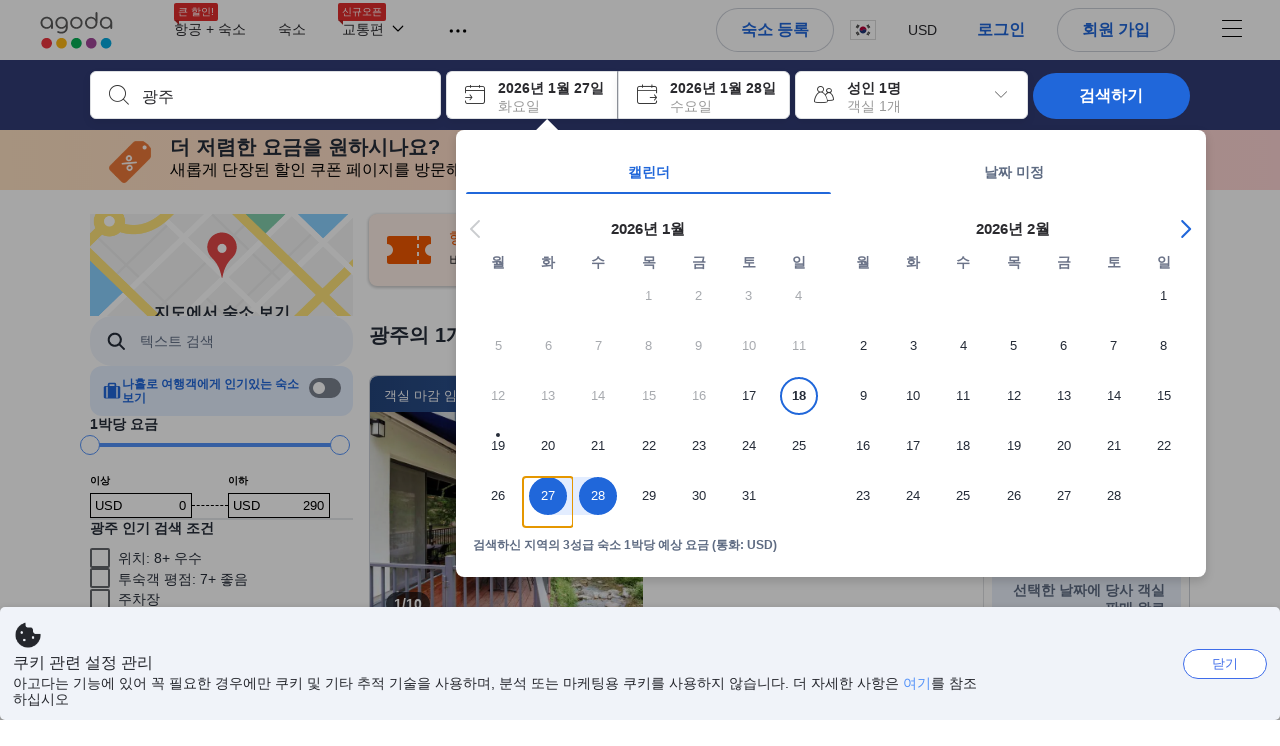

--- FILE ---
content_type: text/html; charset=utf-8
request_url: https://www.agoda.com/ko-kr/search?pcs=1&cid=1883823&hl=ko-kr&selectedproperty=10580359&city=256221&pslc=1
body_size: 111069
content:

<!DOCTYPE html>
<html lang="ko" kite-lang="ko" class="chrome no-js" dir="ltr">
<head>
    <meta charset="utf-8" />
        <meta name="viewport" content="width=device-width, initial-scale=1.0" />
    
        <meta name="referrer" content="origin-when-cross-origin" />
    
    <title></title>
    <link rel="icon" href="/favicon.ico" />

<script type="text/javascript" id="messagingClientLite">
!function(t,e){if("object"==typeof exports&&"object"==typeof module)module.exports=e();else if("function"==typeof define&&define.amd)define([],e);else{var n=e();for(var r in n)("object"==typeof exports?exports:t)[r]=n[r]}}("undefined"!=typeof self?self:this,(function(){return function(t){var e={};function n(r){if(e[r])return e[r].exports;var i=e[r]={i:r,l:!1,exports:{}};return t[r].call(i.exports,i,i.exports,n),i.l=!0,i.exports}return n.m=t,n.c=e,n.d=function(t,e,r){n.o(t,e)||Object.defineProperty(t,e,{enumerable:!0,get:r})},n.r=function(t){"undefined"!=typeof Symbol&&Symbol.toStringTag&&Object.defineProperty(t,Symbol.toStringTag,{value:"Module"}),Object.defineProperty(t,"__esModule",{value:!0})},n.t=function(t,e){if(1&e&&(t=n(t)),8&e)return t;if(4&e&&"object"==typeof t&&t&&t.__esModule)return t;var r=Object.create(null);if(n.r(r),Object.defineProperty(r,"default",{enumerable:!0,value:t}),2&e&&"string"!=typeof t)for(var i in t)n.d(r,i,function(e){return t[e]}.bind(null,i));return r},n.n=function(t){var e=t&&t.__esModule?function(){return t.default}:function(){return t};return n.d(e,"a",e),e},n.o=function(t,e){return Object.prototype.hasOwnProperty.call(t,e)},n.p="",n(n.s=232)}({0:function(t,e,n){"use strict";n.d(e,"c",(function(){return i})),n.d(e,"a",(function(){return o})),n.d(e,"b",(function(){return u})),n.d(e,"d",(function(){return s})),n.d(e,"g",(function(){return a})),n.d(e,"e",(function(){return c})),n.d(e,"f",(function(){return f}));var r=function(t,e){return(r=Object.setPrototypeOf||{__proto__:[]}instanceof Array&&function(t,e){t.__proto__=e}||function(t,e){for(var n in e)Object.prototype.hasOwnProperty.call(e,n)&&(t[n]=e[n])})(t,e)};function i(t,e){if("function"!=typeof e&&null!==e)throw new TypeError("Class extends value "+String(e)+" is not a constructor or null");function n(){this.constructor=t}r(t,e),t.prototype=null===e?Object.create(e):(n.prototype=e.prototype,new n)}var o=function(){return(o=Object.assign||function(t){for(var e,n=1,r=arguments.length;n<r;n++)for(var i in e=arguments[n])Object.prototype.hasOwnProperty.call(e,i)&&(t[i]=e[i]);return t}).apply(this,arguments)};function u(t,e,n,r){return new(n||(n=Promise))((function(i,o){function u(t){try{a(r.next(t))}catch(t){o(t)}}function s(t){try{a(r.throw(t))}catch(t){o(t)}}function a(t){var e;t.done?i(t.value):(e=t.value,e instanceof n?e:new n((function(t){t(e)}))).then(u,s)}a((r=r.apply(t,e||[])).next())}))}function s(t,e){var n,r,i,o,u={label:0,sent:function(){if(1&i[0])throw i[1];return i[1]},trys:[],ops:[]};return o={next:s(0),throw:s(1),return:s(2)},"function"==typeof Symbol&&(o[Symbol.iterator]=function(){return this}),o;function s(s){return function(a){return function(s){if(n)throw new TypeError("Generator is already executing.");for(;o&&(o=0,s[0]&&(u=0)),u;)try{if(n=1,r&&(i=2&s[0]?r.return:s[0]?r.throw||((i=r.return)&&i.call(r),0):r.next)&&!(i=i.call(r,s[1])).done)return i;switch(r=0,i&&(s=[2&s[0],i.value]),s[0]){case 0:case 1:i=s;break;case 4:return u.label++,{value:s[1],done:!1};case 5:u.label++,r=s[1],s=[0];continue;case 7:s=u.ops.pop(),u.trys.pop();continue;default:if(!(i=u.trys,(i=i.length>0&&i[i.length-1])||6!==s[0]&&2!==s[0])){u=0;continue}if(3===s[0]&&(!i||s[1]>i[0]&&s[1]<i[3])){u.label=s[1];break}if(6===s[0]&&u.label<i[1]){u.label=i[1],i=s;break}if(i&&u.label<i[2]){u.label=i[2],u.ops.push(s);break}i[2]&&u.ops.pop(),u.trys.pop();continue}s=e.call(t,u)}catch(t){s=[6,t],r=0}finally{n=i=0}if(5&s[0])throw s[1];return{value:s[0]?s[1]:void 0,done:!0}}([s,a])}}}Object.create;function a(t){var e="function"==typeof Symbol&&Symbol.iterator,n=e&&t[e],r=0;if(n)return n.call(t);if(t&&"number"==typeof t.length)return{next:function(){return t&&r>=t.length&&(t=void 0),{value:t&&t[r++],done:!t}}};throw new TypeError(e?"Object is not iterable.":"Symbol.iterator is not defined.")}function c(t,e){var n="function"==typeof Symbol&&t[Symbol.iterator];if(!n)return t;var r,i,o=n.call(t),u=[];try{for(;(void 0===e||e-- >0)&&!(r=o.next()).done;)u.push(r.value)}catch(t){i={error:t}}finally{try{r&&!r.done&&(n=o.return)&&n.call(o)}finally{if(i)throw i.error}}return u}function f(t,e,n){if(n||2===arguments.length)for(var r,i=0,o=e.length;i<o;i++)!r&&i in e||(r||(r=Array.prototype.slice.call(e,0,i)),r[i]=e[i]);return t.concat(r||Array.prototype.slice.call(e))}Object.create},1:function(t,e,n){"use strict";(function(t){n.d(e,"a",(function(){return r}));var r=function(){function e(){}return e.current=function(){var e="undefined"!=typeof window?window:"undefined"!=typeof self?self:void 0!==t?t:null;if(!e)throw new Error("Unsupported environment.");return e},e}()}).call(this,n(30))},13:function(t,e,n){"use strict";n.d(e,"a",(function(){return i})),n.d(e,"b",(function(){return r}));var r,i={measurement:0,default:1,log:2};!function(t){t[t.measurement=0]="measurement",t[t.generic=1]="generic",t[t.log=2]="log"}(r||(r={}))},17:function(t,e,n){"use strict";function r(t,e,n){for(var r=n.length,i=0;i<r;i++){var o=n[i];if(o)for(var u in o)o.hasOwnProperty(u)&&t(u,o[u])}}n.d(e,"a",(function(){return r}))},18:function(t,e,n){"use strict";n.d(e,"b",(function(){return i})),n.d(e,"a",(function(){return u}));var r=n(13);function i(t){var e=r.a[t];return e=void 0===e?r.a.default:e}var o={trace:0,debug:1,info:2,warn:3,error:4,fatal:5};function u(t,e){if("measurement"===t){var n=e.name;return delete e.name,n}if("log"===t){var r=o[e.level];return r="number"==typeof r?r:2,delete e.level,r.toString()}return t}},232:function(t,e,n){"use strict";n.r(e),n.d(e,"MessagingClient",(function(){return a}));var r=n(1),i=n(73),o=n(28),u=function(){function t(){this.buffer={items:[]},this.contextData={}}return t.prototype.send=function(e){var n=this.buffer.items,r=t.MaxBufferSize-n.length;r>0&&(e instanceof Array?(r<e.length&&(e=e.slice(0,r)),this.buffer.items=e.concat(n)):this.buffer.items.push(e))},t.prototype.dispose=function(t){this.buffer.items.length=0,t&&t()},t.prototype.environment=function(t){},t.prototype.context=function(t){var e=this.contextData;e.sessionId=t.sessionId||e.sessionId,e.userId=t.userId||e.userId},t.MaxBufferSize=15e3,t}(),s=n(36),a=function(){function t(t){this._test=t}return t.create=function(e){return t.instantiate(e)},t.instantiate=function(e){return(new t).instantiate(e)},t.environment=function(e){return new t(e)},t.prototype.instantiate=function(t){var e,n,r=o.a.get();if(r.environment=r.environment||t,r.test=r.test||this._test,r.messagingClient)return r.messagingClient;var a=new u,c=new s.a(a,new i.a,null!==(n=null===(e=r.environment)||void 0===e?void 0:e.apiKey)&&void 0!==n?n:"");return r.buffer=a.buffer,r.context=a.contextData,r.messagingClient=c,c},t}();r.a.current().MessagingClient=a,a.instantiate()},28:function(t,e,n){"use strict";n.d(e,"a",(function(){return o}));var r=n(1),i="MessagingClient-LiteData",o=function(){function t(){}return t.get=function(){var t=r.a.current();return t[i]||(t[i]={})},t.clear=function(){delete r.a.current()[i]},t}()},30:function(t,e){var n;n=function(){return this}();try{n=n||new Function("return this")()}catch(t){"object"==typeof window&&(n=window)}t.exports=n},35:function(t,e,n){"use strict";n.d(e,"a",(function(){return r}));var r=function(){function t(){}return t.current=function(){return window&&window.__MCJS_EXTENSION_DATA__||{}},t}()},36:function(t,e,n){"use strict";n.d(e,"a",(function(){return y}));var r=n(0),i=function(t){function e(){var n=t.call(this,"Bridge not exist")||this;return Object.setPrototypeOf(n,e.prototype),n}return Object(r.c)(e,t),e}(Error),o=function(t){function e(n){var r=t.call(this,"Unsupported bridge version: ".concat(n))||this;return Object.setPrototypeOf(r,e.prototype),r}return Object(r.c)(e,t),e}(Error),u=function(t){function e(){var n=t.call(this,"Operation Timeout error")||this;return Object.setPrototypeOf(n,e.prototype),n}return Object(r.c)(e,t),e}(Error),s=function(t){function e(n){var r,i,o=this;return(o=t.call(this,(null===(r=n.error)||void 0===r?void 0:r.message)||"Unknown error")||this).code=(null===(i=n.error)||void 0===i?void 0:i.code)||"UNKNOWN",Object.setPrototypeOf(o,e.prototype),o}return Object(r.c)(e,t),e}(Error);function a(t,e){return Object(r.b)(this,void 0,void 0,(function(){var n,i,o;return Object(r.d)(this,(function(r){switch(r.label){case 0:if((n=e.signal).aborted)throw new Error("Operation canceled");i=new AbortController,n.addEventListener("abort",(function(){}),{once:!0,signal:i.signal}),r.label=1;case 1:return r.trys.push([1,,3,4]),[4,t()];case 2:if(o=r.sent(),n.aborted)throw new Error("Operation canceled");return[3,4];case 3:return i.abort(),[7];case 4:return[2,o]}}))}))}function c(t,e){return Object(r.b)(this,void 0,void 0,(function(){function n(){return Object(r.b)(this,void 0,void 0,(function(){return Object(r.d)(this,(function(e){switch(e.label){case 0:return e.trys.push([0,,2,3]),[4,a(t,{signal:o.signal})];case 1:return[2,e.sent()];case 2:return i.abort(),[7];case 3:return[2]}}))}))}var i,o,s,c=this;return Object(r.d)(this,(function(t){switch(t.label){case 0:return i=new AbortController,o=new AbortController,s=function(){return Object(r.b)(c,void 0,void 0,(function(){return Object(r.d)(this,(function(t){return[2,new Promise((function(t,n){var r=setTimeout((function(){i.signal.aborted?t(void 0):(o.abort(),n(new u)),clearTimeout(r)}),e.timeout)}))]}))}))},[4,Promise.race([s(),n()])];case 1:return[2,t.sent()]}}))}))}function f(t){return Object(r.b)(this,void 0,void 0,(function(){return Object(r.d)(this,(function(e){return[2,new Promise((function(e,n){setTimeout((function(){try{var r=t();e(r)}catch(t){n(t)}}),0)}))]}))}))}var l,d=function(){function t(t){this.bridge=t}return t.prototype.postMessage=function(t){return Object(r.b)(this,void 0,void 0,(function(){var e,n,i=this;return Object(r.d)(this,(function(o){switch(o.label){case 0:return[4,c((function(){return Object(r.b)(i,void 0,void 0,(function(){var e=this;return Object(r.d)(this,(function(n){return[2,f((function(){return e.bridge.postMessage(JSON.stringify(t))}))]}))}))}),{timeout:5e3})];case 1:if(e=o.sent(),"error"===(n=JSON.parse(e)).status)throw new s(n);return[2,n]}}))}))},t}(),b=function(){function t(t){this.bridge=t}return t.prototype.postMessage=function(t){return Object(r.b)(this,void 0,void 0,(function(){var e,n=this;return Object(r.d)(this,(function(i){switch(i.label){case 0:return[4,c((function(){return Object(r.b)(n,void 0,void 0,(function(){return Object(r.d)(this,(function(e){return[2,this.bridge.nativePromise("mcjsBridge","postMessage",t)]}))}))}),{timeout:5e3})];case 1:if("error"===(e=i.sent()).status)throw new s(e);return[2,e]}}))}))},t}(),v=function(){function t(t){this.bridge=t}return t.prototype.postMessage=function(t){return Object(r.b)(this,void 0,void 0,(function(){var e,n=this;return Object(r.d)(this,(function(r){switch(r.label){case 0:return[4,c((function(){return n.bridge.postMessage(t)}),{timeout:5e3})];case 1:if("error"===(e=r.sent()).status)throw new s(e);return[2,e]}}))}))},t}();function p(t){var e,n,i,u,a,p,h,m,g,y;return Object(r.b)(this,void 0,void 0,(function(){var w,O,j,_,x,S,M=this;return Object(r.d)(this,(function(E){switch(E.label){case 0:return l?[2,l]:(null===(e=null==t?void 0:t.Capacitor)||void 0===e?void 0:e.isNativePlatform())&&(null===(n=null==t?void 0:t.Capacitor)||void 0===n?void 0:n.isPluginAvailable("mcjsBridge"))?(w=t.Capacitor,[4,c((function(){return w.nativePromise("mcjsBridge","postMessage",{type:"get-bridge-version"})}),{timeout:5e3})]):[3,2];case 1:if("success"!==(S=E.sent()).status)throw new s(S);switch(null===(i=S.data)||void 0===i?void 0:i.version){case 1:return[2,l=new b(t.Capacitor)];default:throw new o(null===(u=S.data)||void 0===u?void 0:u.version)}return[3,7];case 2:return(null===(p=null===(a=null==t?void 0:t.webkit)||void 0===a?void 0:a.messageHandlers)||void 0===p?void 0:p.mcjsBridge)?(O=t.webkit.messageHandlers.mcjsBridge,[4,c((function(){return O.postMessage({type:"get-bridge-version"})}),{timeout:5e3})]):[3,4];case 3:if("success"!==(S=E.sent()).status)throw new s(S);switch(null===(h=S.data)||void 0===h?void 0:h.version){case 1:return[2,l=new v(t.webkit.messageHandlers.mcjsBridge)];default:throw new o(null===(m=S.data)||void 0===m?void 0:m.version)}return[3,7];case 4:return(null==t?void 0:t.mcjsBridge)?(j=t.mcjsBridge,_=function(){return j.postMessage(JSON.stringify({type:"get-bridge-version"}))},[4,c((function(){return Object(r.b)(M,void 0,void 0,(function(){return Object(r.d)(this,(function(t){return[2,f((function(){return _()}))]}))}))}),{timeout:5e3})]):[3,6];case 5:if(x=E.sent(),"success"!==(S=JSON.parse(x)).status)throw new s(S);switch(null===(g=S.data)||void 0===g?void 0:g.version){case 1:return[2,l=new d(t.mcjsBridge)];default:throw new o(null===(y=S.data)||void 0===y?void 0:y.version)}return[3,7];case 6:return[2,void 0];case 7:return[2]}}))}))}var h=n(35),m=n(44),g=n(18),y=function(){function t(t,e,n){this.sender=t,this._time=e,this._apiKey=n,window.addEventListener("message",this.onMessageReceivedFromMimir.bind(this))}return t.prototype.onMessageReceivedFromMimir=function(t){var e,n;if("analytics-extension"===(null===(e=null==t?void 0:t.data)||void 0===e?void 0:e.id))switch(null===(n=t.data)||void 0===n?void 0:n.name){case"enable-debug-mode":this.debug(!0);break;case"disable-debug-mode":this.debug(!1)}},t.prototype.create=function(t,e,n){var r=Number(null==n?void 0:n.timestamp);("number"!=typeof r||isNaN(r)||r<1e5)&&(r=this._time.now());var i={_meta:{timestamp:r,type:t}};return e&&Object(m.a)(i,e),i},t.prototype.send=function(t,e){var n,i;return Object(r.b)(this,void 0,void 0,(function(){var o;return Object(r.d)(this,(function(r){switch(r.label){case 0:if(!t||!t._meta)throw new Error("Message or message type is undefined");t=JSON.parse(JSON.stringify(t)),null!==(n=(i=t._meta).timestamp)&&void 0!==n||(i.timestamp=this._time.now()),t._meta.tabId=h.a.current().tabId,r.label=1;case 1:return r.trys.push([1,3,,4]),[4,this.bridgeToNative(t)];case 2:return r.sent(),[3,4];case 3:return o=r.sent(),this.addBridgeFallbackReason(t,o),this.sender.send(t,e),[3,4];case 4:return[2]}}))}))},t.prototype.bridgeToNative=function(t){return Object(r.b)(this,void 0,void 0,(function(){var e,n,o,u;return Object(r.d)(this,(function(s){switch(s.label){case 0:return[4,p(window)];case 1:if(!(e=s.sent()))throw new i;return delete(n=Object(r.a)({},t))._meta,o=Object(g.a)(t._meta.type,t),u=Object(g.b)(t._meta.type),[4,e.postMessage({type:"send-message",data:{timestamp:t._meta.timestamp||0,messageName:o,partitionKey:"",messageType:u,payload:JSON.stringify(n),apiKey:this._apiKey}})];case 2:return s.sent(),[2]}}))}))},t.prototype.addBridgeFallbackReason=function(t,e){e instanceof i?t._meta.webview_bridge_fallback_reason="BRIDGE_NOT_EXIST":e instanceof o?t._meta.webview_bridge_fallback_reason="UNSUPPORTED_BRIDGE_VERSION":e instanceof u?t._meta.webview_bridge_fallback_reason="BRIDGE_TIMEOUT_ERROR":e instanceof s?t._meta.webview_bridge_fallback_reason=e.code:e instanceof Error?t._meta.webview_bridge_fallback_reason=e.message:t._meta.webview_bridge_fallback_reason="UNKNOWN_ERROR"},t.prototype.debug=function(t,e){this.sender.environment({debug:t,logs:e})},t.prototype.context=function(t){this.sender.context(t)},t}()},44:function(t,e,n){"use strict";n.d(e,"a",(function(){return i}));var r=n(17);function i(t){for(var e=[],n=1;n<arguments.length;n++)e[n-1]=arguments[n];return t||(t={}),Object(r.a)((function(e,n){void 0===t[e]&&(t[e]=n)}),t,e),t}},73:function(t,e,n){"use strict";n.d(e,"a",(function(){return r}));var r=function(){function t(){}return t.prototype.now=function(){return+new Date},t}()}})}));
</script><script type="text/javascript">
const messagingClient = MessagingClient.instantiate();

function loadErrorHandler(err) {
    const src = err.path[0].src;
    const href = err.path[0].href;
    var message = ["could not load", src ? src : href].join(" ");
    try {
        const log = messagingClient.create('log', { logLevel: 'error', message: message, applicationName: 'cronos', loggerName: 'Fe.Cronos.Logger' });
        messagingClient.send(log);
    }
    catch (exception) {
    }
}
</script>    



<style type="text/css" data-selenium="critical-css">
    @-webkit-keyframes unripple{to{transform:scale(5)}}@-webkit-keyframes wave-300{0%{transform:translateX(-300px)}50%{transform:translateX(0)}to{transform:translateX(300px)}}@-webkit-keyframes wave-265{0%{transform:translateX(-265px)}50%{transform:translateX(0)}to{transform:translateX(265px)}}@-webkit-keyframes wave-180{0%{transform:translateX(-180px)}50%{transform:translateX(0)}to{transform:translateX(180px)}}@-webkit-keyframes wave-125{0%{transform:translateX(-125px)}50%{transform:translateX(0)}to{transform:translateX(125px)}}@-webkit-keyframes supplier-1-slide-in{0%{opacity:0;transform:translateX(24px)}12%,99%{opacity:1;transform:translateX(0)}to{opacity:0}}@-webkit-keyframes supplier-2-slide-in{0%,12%{opacity:0;transform:translateX(24px)}24%,99%{opacity:1;transform:translateX(0)}to{opacity:0}}@-webkit-keyframes supplier-3-slide-in{0%,24%{opacity:0;transform:translateX(24px)}36%,99%{opacity:1;transform:translateX(0)}to{opacity:0}}@-webkit-keyframes supplier-4-slide-in{0%,36%{opacity:0;transform:translateX(24px)}48%,99%{opacity:1;transform:translateX(0)}to{opacity:0}}@-webkit-keyframes supplier-5-slide-in{0%,48%{opacity:0;transform:translateX(24px)}60%,99%{opacity:1;transform:translateX(0)}to{opacity:0}}@-webkit-keyframes supplier-6-slide-in{0%,60%{opacity:0;transform:translateX(24px)}72%,99%{opacity:1;transform:translateX(0)}to{opacity:0}}@-webkit-keyframes prev{0%{transform:translate3d(0,0,0)}to{transform:translate3d(0,-3px,0)}}@-webkit-keyframes active{0%{transform:translate3d(0,3px,0)}to{transform:translate3d(0,0,0)}}@-webkit-keyframes pin-red-drop{0%{bottom:200%}66%{bottom:50%;transform:scale(.8) rotate(10deg)}to{bottom:57%;transform:scale(1) rotate(10deg)}}@-webkit-keyframes pin-blue-drop-1{0%{bottom:200%}66%{bottom:41%;transform:scaleY(.8)}to{bottom:48%;transform:scale(1)}}@-webkit-keyframes pin-blue-drop-2{0%{bottom:200%}66%{bottom:52%;transform:scaleY(.8)}to{bottom:59%;transform:scale(1)}}@-webkit-keyframes pin-blue-drop-3{0%{bottom:200%}66%{bottom:37%;transform:scaleY(.8)}to{bottom:44%;transform:scale(1)}}@-webkit-keyframes pin-blue-drop-4{0%{bottom:200%}66%{bottom:52%;transform:scaleY(.8)}to{bottom:59%;transform:scale(1)}}*{box-sizing:border-box}figure,header,nav{display:block}img{border:0;vertical-align:middle}hr{box-sizing:content-box;height:0;border-image:initial;border-left:0;border-right:0;border-top:1px solid #eee}button,input{font:inherit;margin:0}button{overflow:visible;text-transform:none;-webkit-appearance:button}html{font-size:62.5%;text-size-adjust:100%;-webkit-font-smoothing:antialiased;-webkit-tap-highlight-color:transparent}
    body,dd{line-height:1.42857}button,input{font-family:inherit}a{color:#0283df;cursor:pointer;text-decoration:none}body,figure{margin:0}h4{line-height:1.1}p{margin:0 0 9px}ol,ul{margin-top:0;list-style:none;outline:0;padding:0}ol{margin-bottom:9px;list-style-type:none}dd{margin-left:0}ol ol,ol ul{margin-bottom:0}ol>li{border-bottom:none}[hidden]{display:none}.btn,.form-control{background-image:none}.form-control{height:40px;font-size:14px;background-color:#fff;padding:6px 12px;line-height:1.42857}.btn{margin-bottom:0;text-align:center;vertical-align:middle;touch-action:manipulation;cursor:pointer;white-space:nowrap;user-select:none;display:inline-block;line-height:1.4;font-weight:700;border-radius:3px;outline:0;border:0}.btn-primary{color:#fff;background-color:#0283df}.media-object{display:block}.modal{display:none}.pull-right{float:right}.hide{display:none}.flag{background-image:url(https://cdn6.agoda.net/images/desktop/bg-sprite-flags.png);background-repeat-x:no-repeat;background-repeat-y:no-repeat;display:inline-block;line-height:0;font-size:0;speak:none}.flag-18{width:24px;height:18px;vertical-align:text-top}.flag-18-us{background-position-x:-240px;background-position-y:-460px}.ficon-12{font-size:12px}.ficon-14{font-size:14px}.ficon-20{font-size:20px}.ficon{font-family:icons;vertical-align:middle;line-height:1;font-style:normal;speak:none;text-transform:none;-webkit-font-smoothing:antialiased;margin-bottom:3px;font-weight:400;display:inline-block;text-decoration:inherit}.oneline-searchbox-container{background-color:#515b62}.hotel-item-box{display:block;width:100%;height:100%;position:relative}.hotel-info{width:100%}.room-rate{text-align:right}.hotel-price-container{width:100%}.ssr-search-result-item{position:relative;display:block;min-height:220px;color:#000;padding:10px 5px}.filter-items{position:relative;padding-bottom:20px;overflow:hidden}.filter-menu{color:#333;cursor:text;font-size:1.4rem;font-weight:700;padding:18px 10px 7px 0}.filter-item-react{font-size:1.2rem;cursor:pointer;color:#5a5b5b;padding-top:4px;padding-bottom:3px;margin-top:1px;overflow:hidden}.filter-item-info{position:relative;padding-left:26px;line-height:1.8;cursor:pointer}.showMapBtns{top:0;right:0;color:#0283df;font-weight:700;text-align:center;display:block;white-space:nowrap;font-size:1.4rem}.map-legend-position-container{display:none}.container-agoda{margin-right:auto;margin-left:auto;padding-left:20px;padding-right:20px;clear:both}.navbar-menu{list-style-type:none;float:right;height:60px}.navbar-menu-item{display:block}.ssr-breadcrum{margin-left:0;margin-right:0}@media screen and (max-width:1100px){.ssr-container{width:100%;min-width:0}}.loading-panel{display:block}.container-agoda{width:980px}@media screen and (min-width:1175px){.container-agoda{width:1140px}}.form-control{color:#666;text-align:left}.language-menu-item,.main-header{position:relative}.main-header{height:60px;color:#666}.navbar-menu{display:block;text-align:center;line-height:normal;position:relative;margin:0;padding:0}.menu-saparator-right{position:relative;margin-right:21px}.l-col-3{width:25%}.l-col-4{width:33.3333%}.l-col-8{width:66.6667%}.l-col-9{width:75%}.l-col-12{width:100%}.ReviewScore{position:relative;text-align:center;vertical-align:middle}.SearchBoxTextDescription{color:#333;font-size:14px;padding:5px 0}.SearchBoxTextDescription__desc,.SearchBoxTextDescription__title{text-overflow:ellipsis}.SearchBoxTextDescription__title{white-space:nowrap;font-weight:600;overflow:hidden}.SearchBoxTextDescription__desc{line-height:1.25;color:#999}.SearchBoxTextDescription__child{position:absolute}.IconBox{display:inline-block;vertical-align:top;position:relative;background-color:#fff;cursor:pointer;box-shadow:rgba(0,0,0,.07) 0 4px 10px 0;margin:0 5px 0 0}.IconBox__child{display:inline-block;width:calc(100% - 60px)}.IconBox__icon{display:inline-block;vertical-align:middle;margin-bottom:0;padding:13px}.IconBox__wrapper{position:relative}.IconBox--checkIn{margin-right:0}.Searchbox{width:100%}.Searchbox__searchButton{position:relative;width:130px;background-color:#488bf8;font-size:14px;color:#fff;text-transform:uppercase;box-shadow:rgba(0,0,0,.2) 0 4px 10px 3px;cursor:pointer;border:0;border-radius:3px;overflow:hidden;padding:10px 0}@media screen and (max-width:1100px){.Searchbox__searchButton{width:100px;padding:10px 0}}.Searchbox__searchButton__text{font-weight:400}.Searchbox__searchButton--active{z-index:0}.Searchbox__searchButton--active>*,.Searchbox__wrapper,.rc-slider{position:relative}.rc-slider{height:14px;touch-action:none;border-radius:6px;padding:5px 0}.rc-slider,.rc-slider *{box-sizing:border-box;-webkit-tap-highlight-color:transparent}.rc-slider-rail,.rc-slider-track{position:absolute;border-radius:6px}.rc-slider-rail{width:100%;background-color:#e9e9e9}.rc-slider-track{left:0}.rc-slider-handle{position:absolute;margin-left:-7px;margin-top:-5px;cursor:-webkit-grab;background-color:#fff;touch-action:pan-x;border-radius:50%}.rc-slider-step{position:absolute;width:100%;height:4px;background:0 0}.rc-slider{margin-left:7px;width:92%}.rc-slider-handle{width:20px;height:20px;border:1px solid #53b7ff}.rc-slider-track{background-color:#0283df}.rc-slider-rail,.rc-slider-track{height:2.5px;top:8px}.rc-slider-dot{display:none}.range-slider-label{display:inline-block}.histogram-bar{display:inline-block;background-color:#e0ecff}.filter-box{position:relative}.filteritem-prefix{font-weight:700;margin-right:10px;color:#333}.SearchBoxContainer{position:relative;margin:0 auto}@media screen and (max-width:1100px){.SearchBoxContainer{width:940px}}.FlightsFrameContainer--hidden,.filter-item-info input{display:none}.SearchBoxContainer--compact{min-height:70px}.oneline-searchbox{display:block;position:relative;font-size:0}.availability-message__text p,.oneline-searchbox-container{margin-bottom:0}.property-info-container{min-height:70px}.hotel-review-container{top:0}.discount-ribbon{position:relative;color:#fff;float:right;text-align:center;line-height:1;right:-2px;font-weight:700;border-radius:2px;margin:0;padding:5px 16px}.ssr-search-result-item{padding-top:7px;padding-bottom:7px}.bg-red{background-color:#ee595d}.star-orange{color:#ffa726}.info-icon{cursor:pointer;margin-bottom:0}.staticMapPanel{position:relative;width:100%;height:100%;min-height:80px;border-radius:3px;padding:0}.captionOverImage{position:absolute;display:block;bottom:10%;left:0;right:0;font-size:1.6rem;font-weight:700;color:#3c3c3c;text-transform:uppercase}.staticMapPanel{transition:box-shadow,.2s,ease-in-out}.ssr-placeholder{position:fixed;left:0;right:0;bottom:0;z-index:200;background:#fff;transition:opacity .3s ease-in-out}.ssr-placeholder-transparent{background:rgba(0,0,0,0);}.top-filter-placeholder{margin-left:-1px;margin-right:-1px;height:133px;position:relative;font-size:0;border:1px solid #dcdbdc}.top-filter-placeholder__cell{box-sizing:border-box;width:25%;height:100%;display:inline-block;vertical-align:top;padding:10px 15px 8px;border-left:1px solid #dcdbdc}.map-placeholder__higher{width:100%;height:105px;background-color:#e9ebee}.map-placeholder{width:100%;height:105px;background-color:#e9ebee}.placeholder-title-header{width:103px;height:12px;background-color:#e9ebee;margin-bottom:12px}.placeholder-title-header--sidebar{margin-bottom:22px}.list-filter-placeholder__checkbox{width:16px;height:16px;background-color:#fff;display:inline-block;vertical-align:top;border:1px solid #e8e8e8;border-radius:2px}.list-filter-placeholder__title{width:64px;height:12px;background-color:#e9ebee;display:inline-block;vertical-align:top;margin-left:8px;margin-top:2px}.list-filter-placeholder__row{margin-bottom:7px}.list-filter-placeholder--sidebar{border-bottom:1px solid #e8e8e8;padding:20px 0 17px}.histogram-placeholder{height:50px;margin-top:40px;border-bottom:2px solid #4d8ef8}.histogram-placeholder__bar{width:4%;background-color:#e0ecff;display:inline-block;vertical-align:bottom}.text-filter-placeholder{margin-top:-3px;height:40px;width:240px;border:1px solid #e8e8e8}@media (max-width:1024px){.text-filter-placeholder{width:200px}}.property-list-placeholder{margin-top:24px}.property-list-placeholder__item{margin-bottom:15px;display:inline-block;width:100%;height:100%;clear:both;border:1px solid #ddd}.box{position:relative;background:#e9ebee;overflow:hidden}.box__full{width:100%;height:229px}.box__fixed{height:15px;margin:0 0 13px}.box__fixed--300{width:300px}.box__fixed--180{width:180px}.box__fixed--125{width:125px}.placeholder-text__title{font-weight:600;color:#737373}.placeholder__animation-container{display:block;margin-top:10px}.placeholder__animation-container--supplier{width:100%}.placeholder__animation__supplier{margin-right:24px;display:inline-block;opacity:0}.placeholder__animation__supplier_agoda{max-width:75px}.orange-yellow{color:#f99e00}.cor-container-display{color:#646464;font-weight:700}.dropdown-wrapper{cursor:pointer}.sort-bar{width:100%;height:50px;display:table;margin-bottom:10px;background-color:#fff;border:1px solid #ddd}.sort-bar__toggle-label{line-height:12px}.sort-bar__description-wrapper{opacity:0}.sort-bar__toggle-description{position:absolute;top:0;left:0;display:block;text-transform:none;font-size:10px;line-height:10px;opacity:0;color:#777;transition:opacity .15s linear}.sort-bar__toggle-description--selected{opacity:1;color:#fff;background-color:#5392f9;transition:opacity .15s linear .15s}.sort-bar__divider{display:block;margin-top:0;height:50px;border-right:1px solid #ddd}.availability-message{width:100%;margin-bottom:15px;display:block;background-color:#fff3e0;position:relative;padding:10px 10px 10px 34px}.availability-message__text{display:inline-block;word-wrap:normal;float:none;width:calc(100% - 150px);vertical-align:middle;padding:0}.availability-message__gauge{vertical-align:middle;display:inline-block;padding:0 25px}.half-gauge{position:relative;width:100px;height:50px;overflow:hidden}.half-gauge-container{position:relative;width:100px;margin:auto}.half-gauge__label{display:block;position:absolute;top:auto;bottom:0;width:100%;font-size:20px;line-height:15px;color:#f99e00;text-align:center;z-index:1}.half-gauge__range{width:100px;height:50px;display:block;z-index:1;background-color:#ccc;border-radius:100px 100px 0 0}.half-gauge__level{position:absolute;z-index:0;width:100px;height:50px;background-color:#f99e00;transform-origin:center top 0;will-change:transform;border-radius:0 0 100px 100px}.filter-menu{overflow:hidden}.list-filter__dots-wrapper{position:absolute;bottom:0;left:1px;right:1px;height:28px;text-align:center;background:#fff;transition:all .15s linear}.list-filter__dots{margin:auto}.list-filter__dot{vertical-align:middle;width:4px;height:4px;background-color:#999;display:inline-block;cursor:pointer;border-radius:50%;margin:0 1px}.filter-list ul,.list-filter__items{list-style-type:none;margin:0;padding:3px}.property-name-text-editor{border-radius:0}.filters-list{position:relative}.filters-wrapper--horizontal{height:133px;z-index:110;position:relative}.filters-container{margin-bottom:30px}.filters-container--horizontal{margin-top:-1px;position:absolute;right:-1px;left:-1px}.filter-box{margin-bottom:2px;border-bottom:none;border-top:1px solid #e8e8e8}.filter-box--horizontal{display:inline-block;vertical-align:top;margin-bottom:-1px;margin-right:-1px;max-height:133px;min-height:133px;width:calc(25% + 1px);background:#fff;border-bottom:1px solid #dcdbdc;border-image:initial;border-left:1px solid #dcdbdc;border-right:1px solid #dcdbdc;overflow:hidden;padding:0 15px 8px;border-top:none}.sticky-filters{width:278px;top:85px;padding:0 12px 0 0}.sticky-filters__btn{font-size:14px;width:100%;text-align:center;max-width:none;white-space:normal;padding:10px}@media (max-width:1099px){.sticky-filters{width:238px}}.sticky-box{position:fixed}.pill-container{position:relative;height:19px;max-width:100%;padding-right:0;font-weight:700;font-size:1.1rem;display:inline-block;zoom:1;background-color:#fff;overflow:hidden;white-space:nowrap}.pill-item{display:inline-block;zoom:1;vertical-align:top;border-right:none;padding:0 5px;border-left:1px solid #eee}.pill-item--teaser{font-size:12px;line-height:19px;padding:0 8px 0 5px}.pill-item__icon{font-size:1.2rem;vertical-align:baseline}.pill-item__text{display:inline-block;text-overflow:ellipsis;vertical-align:top;overflow:hidden}.starAreaLine{line-height:100%;margin-bottom:8px}.ItemScroller{position:relative;overflow:hidden}.ItemScroller__item{position:absolute;opacity:0;visibility:hidden;transition:visibility 200ms,opacity 200ms}.ItemScroller__item--active{opacity:1;visibility:visible;animation:active 200ms}.ItemScroller__item--prev{animation:prev 200ms}.supplier-info-container{clear:both;padding-right:13px}.ReviewSection{padding-top:8px;text-align:right}.ReviewSection-item{display:inline-block;vertical-align:top;text-align:right;max-width:100px}.ReviewSection-scoreText{font-weight:600;font-size:12px;color:#333;word-wrap:break-word}.ReviewSection-count{font-weight:600;font-size:12px;color:#777}.ReviewSection-score{margin-left:5px}.property-card-content{border:1px solid #ddd;transition:box-shadow .2s ease-in-out}.ssr-search-result{clear:both}.animateMapWrapper,.form-group dd{position:relative}.static-map-pin-blue{position:absolute}.static-map-pin-red{position:absolute;bottom:57%;left:47%;transform:rotate(10deg)}.static-map-paper{width:100%;height:100%;border-radius:3px}.flatFilter-container{margin-bottom:10px}.flatFilter__label{color:#666;font-size:1.3rem;font-weight:700;display:inline-block;margin:0 2px 0 0}.flatFilter__list{display:inline-block;list-style-type:none;margin:0}.flatFilter__item{cursor:pointer;display:inline-block;font-size:1.2rem;font-weight:600;color:#666;border-right:1px solid #666;list-style:none;padding:0 10px;text-decoration:none}.flatFilter__item__preText{margin-left:7px;font-weight:700}.row::after,.row::before{content:" ";display:table}.row::after{clear:both}.navbar-header::after,.navbar-header::before{content:" ";display:table}.navbar-header::after{clear:both}.clearfix::after,.clearfix::before{content:" ";display:table}.clearfix::after{clear:both}header.navbar-agoda{margin:0 auto}.room-rate .price-container .price,.ssr-search-result-item h3{font-weight:700}.filter-list ul{margin:0 0 22px;padding:0}.filter-items ul,.sort-bar>a i{padding-left:0}.filter-menu i{font-size:1.2rem}.property-name input{display:inline;width:100%}.navbar-menu-item a,.oneline-searchbox>dl{position:relative;display:inline-block}.navbar-menu-item>a{display:block}@media (min-width:1100px){body .container-agoda{width:1100px;padding:0}}@media (max-width:1024px){body .container-agoda{width:940px;padding:0}}li.navbar-menu-item{float:left;width:auto;list-style:none;border:0}.menu-saparator-right::after{height:40px;top:10px;content:" ";position:absolute;z-index:1;border-right:1px solid #eee;right:-12px}.l-row::after,.l-row::before{content:" ";display:table}.l-row::after{clear:both}.ReviewScore i{position:inherit;color:#488bf8;font-weight:500;line-height:44px;margin-left:0}.ReviewScore span{position:absolute;color:#fff;right:0;left:0;font-weight:600;line-height:44px}.IconBox--checkOut::before{position:absolute;top:0;width:5px;height:100%;background:#fff}.IconBox--checkOut::after{position:absolute;top:10px;bottom:10px;border-right:1px solid #ccc}.Searchbox__searchButton--active::before{content:"";position:absolute;top:50%;left:50%;width:5%;padding-top:5%;transform:translate(-50%,-50%) scale(0);opacity:0;background:#84b5fe;border-radius:50%;transition:transform .3s ease-out,opacity .3s ease-out,-webkit-transform .3s ease-out}.range-slider-label span,.sort-bar>a{font-size:1.2rem;color:#5a5b5b;font-weight:600}.filteritem-prefix i{font-weight:400;font-size:1.3rem}.oneline-searchbox>dl{vertical-align:top;font-weight:400;padding:0}.box::after{content:" ";display:block;position:absolute;top:0;bottom:0;width:100%;height:100%;transform:translateX(0);background:#dddfe2}.box__full::after{animation:wave-265 1.5s ease-in-out infinite}.box__fixed--300::after{animation:wave-300 1.5s ease-in-out infinite}.box__fixed--180::after{animation:wave-180 1.5s ease-in-out infinite}.box__fixed--125::after{animation:wave-125 1.5s ease-in-out infinite}.sort-bar>a{position:relative;display:table-cell;vertical-align:middle;font-weight:700;text-align:left;color:#777;text-transform:uppercase;padding:0 10px}.sort-bar_col-5>a{width:18%}.sort-bar__toggle-link i{opacity:0;transition:opacity .15s linear}.availability-message__text span{color:#f99e00;font-weight:700}.half-gauge__range::after{position:absolute;top:6px;left:6px;z-index:1;width:88px;height:62px;content:"";background-color:#fff3e0;border-radius:100px 100px 0 0}.list-filter__dots-wrapper::before{content:"";display:inline-block;vertical-align:middle;height:100%}.urgency-messaging-container::after{content:"";display:table;clear:both}.ReviewSection-score i{font-size:54px}.ReviewSection-score span{font-size:20px;margin-left:2px}.ficon-aps-lock::before{content:"\f126"}.ficon-arrow-big-down::before{content:"\f128"}.ficon-book-now-pay-later::before{content:"\f14f"}.ficon-breakfast::before{content:"\f158"}.ficon-check-in::before{content:"\f183"}.ficon-check-out::before{content:"\f184"}.ficon-free-cancellation::before{content:"\f232"}.ficon-high-to-low::before{content:"\f258"}.ficon-human-large::before{content:"\f26a"}.ficon-icon-arrow-down::before{content:"\f26e"}.ficon-info-with-circle::before{content:"\f279"}.ficon-low-to-high::before{content:"\f2a7"}.ficon-metro-subway-station::before{content:"\f2c1"}.ficon-pay-at-the-place::before{content:"\f2ff"}.ficon-pin-star::before{content:"\f321"}.ficon-review-icon::before{content:"\f356"}.ficon-search-box::before{content:"\f370"}.ficon-star-1::before{content:"\f3d9"}.ficon-star-2::before{content:"\f3db"}.ficon-star-3::before{content:"\f3dd"}.ficon-star-35::before{content:"\f3de"}.ficon-star-4::before{content:"\f3df"}.ficon-star-5::before{content:"\f3e1"}.ficon-thin-arrow-down::before{content:"\f3f5"}.ficon-thin-arrow-left::before{content:"\f3f6"}.ficon-train-station::before{content:"\f416"}.ficon-travelers::before{content:"\f41d"}.navbar-menu-item a::before{right:37%}.navbar-menu-item a::after{right:38%}.navbar-menu-item>a::after,.navbar-menu-item>a::before{content:" ";display:table}.navbar-menu-item>a::after{clear:both}.sort-bar>a i{font-size:1rem;width:10px;height:10px;margin-right:3px;color:#777}.hotel-item-box .hotel-price-promo-container{position:absolute;right:0;height:100%;min-height:200px;background:#f8f8f9}.hotel-item-box>.media-box{position:absolute;left:0}.room-rate .price-container{zoom:1;padding-left:5px}.ssr-search-result-item .hotel-info{line-height:1.8}.ssr-search-result-item .hotel-name{line-height:1}.filter-item-info .checkbox-icon{width:16px;height:16px;text-align:center;line-height:1;position:absolute;top:3px;left:0;background:#fff;border:1px solid #e8e8e8;border-radius:2px}.CAPTCHA-CSS .captcha-error,.CAPTCHA-CSS .captcha-feedback-warning,.CAPTCHA-CSS .captcha-loading{display:none}.navbar-menu-item.sign-in-up{min-width:130px}.main-header .logo{float:left}.main-header .logo-with-header-links{margin:0 21px 0 0;padding:11px 10px 0 0}.navbar-header .header-links-container{display:inline-block;position:relative;margin:0}.SearchBoxTextDescription--searchText .SearchBoxTextDescription__desc{color:#488bf8}.filter-item-react .filter-item-info{display:block}.filter-item-react .filteritem-prefix{min-width:44px;text-align:left}.Searchbox--horizontal .IconBox--autocomplete{width:361px}@media screen and (max-width:1100px){.Searchbox--horizontal .IconBox--autocomplete{width:270px}}.Searchbox--horizontal .IconBox--occupancy{width:240px}@media screen and (max-width:1100px){.Searchbox--horizontal .IconBox--occupancy{width:200px}}.SearchBoxContainer--compact:not(.SearchBoxContainer--sticky){width:100%}.SearchBoxContainer--compact .IconBox--autocomplete,.SearchBoxContainer--compact .IconBox--checkIn,.SearchBoxContainer--compact .IconBox--checkOut,.SearchBoxContainer--compact .IconBox--occupancy{height:48px;padding:0 5px}.SearchBoxContainer--compact .IconBox--checkIn,.SearchBoxContainer--compact .IconBox--checkOut{width:177px}.SearchBoxContainer--compact .IconBox--checkIn,.oneline-searchbox-compact.oneline-searchbox .dates.dates.checkin{border-right:1px solid #999}.SearchBoxContainer--compact .SearchBoxTextDescription__child{top:14px}.SearchBoxContainer--compact .SearchBoxTextDescription--checkIn,.SearchBoxContainer--compact .SearchBoxTextDescription--checkOut{width:115px}.SearchBoxContainer--compact .Searchbox{max-height:70px;top:0;left:0;background-color:#20274d;animation:none;padding:11px 0}.SearchBoxContainer--compact .Searchbox__searchButton,.oneline-searchbox-compact.oneline-searchbox .actions button{height:48px}.SearchBoxContainer--compact .Searchbox__wrapper{width:1100px;margin:0 auto}@media screen and (max-width:1100px){.SearchBoxContainer--compact .Searchbox__wrapper{width:940px}}.oneline-searchbox .oneline-search-button{background-color:#488bf8;font-weight:700;position:relative;box-shadow:rgba(0,0,0,.2) 0 4px 10px 3px;overflow:hidden;padding:0}.oneline-searchbox .dates,.oneline-searchbox .occupancy,.oneline-searchbox .search{display:table;height:48px;background-color:#fff;font-size:13px;cursor:pointer;border:0}.oneline-searchbox .search{width:360px}@media screen and (max-width:1100px){.oneline-searchbox .search{width:270px}}.oneline-searchbox .occupancy{width:240px}@media screen and (max-width:1100px){.oneline-searchbox .occupancy{width:200px}}.property-info-container .hotel-name{zoom:1;font-size:1.6rem;display:inline;color:#3c3c3c;padding:0;text-decoration:none}.property-info-container .areacity-name{font-size:1.2rem;color:#0283df;font-weight:700}.property-info-container .star-rating{margin-right:3px}.hotel-review-container .property-review-container{text-align:right;padding-right:1px;color:#0283df}.hotel-review-container .review-score-container{font-size:1.6rem;font-weight:700}.hotel-review-container .review-item{padding:0 2px}.hotel-review-container .review-score-label{padding-right:3px;word-wrap:break-word;line-height:.8;display:inline;position:initial;top:initial;left:initial;width:initial;text-align:initial;color:inherit;font-size:inherit;font-weight:inherit}.hotel-price-promo-container .hotel-price-container{position:absolute;top:auto;bottom:10px;right:-4px;text-align:right}.hotel-price-promo-container .room-rate{clear:both;padding:5px 13px 0 5px}.LOGIN-CSS .facebook-login .link-account #link-account-ask-email-content.popup-login .respond-warning,.LOGIN-CSS .facebook-login .link-account #link-account-ask-name-content.popup-login .respond-warning,.hotel-price-promo-container .price-container,.hotel-price-promo-container .rpn-container{display:block}.hotel-price-promo-container .per-night-begins-with{font-size:1rem;color:#a0a0a0}#reviewscoreFilterList .filteritem-prefix,.hotel-list-container .ficon{margin-right:3px}.ssr-search-result .hotel-item-box{padding:0 180px 0 246px}.ssr-search-result-item .hotel-item-box{background-color:#f7f7f7;min-height:264px;transition:box-shadow .2s ease-in-out} .ssr-placeholder{top:60px}.top-filter-placeholder__cell:first-child{border-left:none}.list-filter-placeholder--sidebar .list-filter-placeholder__checkbox{margin:0}.list-filter-placeholder--sidebar .list-filter-placeholder__row{margin-left:3px;margin-bottom:11px}.box__fixed:first-child{margin-top:17px} .placeholder-text__title{font-size:18px}.placeholder__animation__supplier:nth-child(1){animation:supplier-1-slide-in 2s linear infinite}.placeholder__animation__supplier:nth-child(2){animation:supplier-2-slide-in 2s linear infinite}.placeholder__animation__supplier:nth-child(3){animation:supplier-3-slide-in 2s linear infinite}.placeholder__animation__supplier:nth-child(4){animation:supplier-4-slide-in 2s linear infinite}.placeholder__animation__supplier:nth-child(5){animation:supplier-5-slide-in 2s linear infinite}.placeholder__animation__supplier:nth-child(6){animation:supplier-6-slide-in 2s linear infinite}.hotel-item-box .property-review-container{padding-top:3px}.cor-container-display .crossout-line{color:#646464}.property-name-text-editor:not(:focus){border:1px solid #ccc}#searchPageLeftColumn .filter-list.filter-list-react ul,.filters-container--horizontal .filters-list{margin-bottom:0}.filter-box--horizontal:first-child{margin-left:-1px;width:calc(25% + 2px)}.filter-box--horizontal:last-child{margin-right:-1px}.filter-box--horizontal.text-filter{overflow:visible}.filter-box--horizontal .filter-menu{padding-top:6px;padding-right:0}.filter-box--horizontal .property-name{padding-top:0}.filter-box--horizontal .filter-items{padding-bottom:0}.filter-box--horizontal .filter-options{display:none}.filter-box--horizontal .filter-item-react{padding-top:0;padding-bottom:2px;margin-top:0}.filter-box--hoverable+.filter-box{border-left:1px solid #dcdbdc}.filter-box--horizontal.filter-box--hoverable{will-change:max-height;z-index:1;transition:all .15s linear}.filter-box:last-child{border-bottom:1px solid #e8e8e8}.sticky-filters .showMapBtns{margin-bottom:12px}.property-info-container .hotel-name{margin:0 10px 0 0}.pill-item.pill-item--label{position:relative;padding-left:8px;border-bottom-left-radius:2px;border-top-left-radius:2px;color:#fff;margin-right:0;border-left:none}.pill-item:nth-child(2){padding-left:8px;border-left:none}.pill-item:last-child{padding-right:8px;border-bottom-right-radius:2px;border-top-right-radius:2px}.pill-container.pill-green{color:#63c355}.pill-container.pill-orange{color:#f57c00}.urgency-messaging-container .people-looking{color:#ee595d;display:block}.urgency-messaging-container .ItemScroller{height:24px}.urgency-messaging-container .ItemScroller__item{width:365px;font-size:14px;text-overflow:ellipsis;white-space:nowrap;color:#555;overflow:hidden}@media screen and (max-width:1100px){.urgency-messaging-container .ItemScroller__item{width:240px}}.aps-peek-box .aps-peek-content{display:inline-block;background-color:#eee;border:.5px solid #ccc;border-radius:3px;padding:0 6px}.supplier-info-container .supplier-info{font-size:1rem;color:#a0a0a0}.hotel-price-container.reduced-line-height{line-height:1.7rem}.property-card .property-card-image{min-width:264px;min-height:194px}.property-card .thumbnail-item{float:left;width:82px;height:67px;border-right:3px solid #fff;overflow:hidden}.property-card .thumbnail-item-list{padding-top:3px}.ssr-search-result-item .property-card-content{box-shadow:rgba(0,0,0,.12) 0 2px 2px 0}.static-map-pin-blue.pin-blue-1{bottom:48%;left:27%}.static-map-pin-blue.pin-blue-2{bottom:59%;left:43%}.static-map-pin-blue.pin-blue-3{bottom:44%;left:53%}.static-map-pin-blue.pin-blue-4{bottom:59%;left:62%}.staticMapPanel .staticMapContainer{margin:0}.animateMapWrapper:not(.animated){overflow:hidden}.flatFilter__item:last-child{border-right:none}.main-header .logo img{width:89px;height:37px}li.navbar-menu-item.sign-in-up{padding-left:10px}html[dir=ltr] .l-row{margin-left:-16px}html[dir=ltr] [class*=l-col-]{float:left;padding-left:16px}html[dir=ltr] .SearchBoxTextDescription__child{right:15px}li.filter-box .range-slider-label{margin:0 8px 10px 2px}li.filter-box .rc-slider{margin-top:-8px}.SearchBoxContainer--compact .IconBox--checkOut::after,.SearchBoxContainer--compact .IconBox--checkOut::before,.SearchBoxContainer--compact .SearchBoxTextDescription--checkOut::after,.oneline-searchbox-compact.oneline-searchbox .dates.dates.checkin::after,.oneline-searchbox-compact.oneline-searchbox .dates.dates.checkout::after{content:none}.oneline-searchbox .oneline-search-button::before{content:"";position:absolute;transform:scale(0);height:30px;width:30px;top:0;left:0;bottom:0;right:0;opacity:0;background:#84b5fe;border-radius:100%;margin:auto;transition:transform .1s ease-out,opacity .1s ease-out,-webkit-transform .1s ease-out}.oneline-searchbox .dates i,.oneline-searchbox .occupancy i,.oneline-searchbox .search i{display:table-cell;padding:13px;font-weight:400}.oneline-searchbox .actions button{width:130px}@media screen and (max-width:1100px){.oneline-searchbox .actions button{width:100px}}.hotel-price-promo-container .rpn-container span{display:inline}body .ssr-container{margin-top:0}.sort-bar>a .icon-wrapper{position:absolute;top:17px;right:6px}.sort-bar>a.dropdown-wrapper{padding-right:20px}.sort-bar>a.selected{color:#fff;background-color:#5392f9}.sort-bar>a.sort-bar__header{width:10%;background-color:#f7f7f7;border-right:1px solid #ddd;padding:0 12px}@media (max-width:1024px) and (min-width:768px){.sort-bar_col-5>a.sort-bar__header{width:8%}.sort-bar_col-5>a:nth-child(2){width:10%}.sort-bar_col-5>a:nth-child(4){width:19%}.sort-bar_col-5>a:nth-child(6){width:21%}.sort-bar_col-5>a:nth-child(8){width:26%}.sort-bar_col-5>a:last-child{width:16%}}.sort-bar__toggle-link i:nth-child(1){color:#777}.sort-bar__toggle-link i:nth-child(2){color:#488bf8}.availability-message__percent span.book-percent-number{display:block;font-weight:700;line-height:20px;font-size:24px}.availability-message__percent span.book-percent-text{line-height:10px;font-size:10px;display:block}html[dir=ltr] .half-gauge__level--percentage-60{transform:rotate(108deg)}html[dir=ltr] .ficon-info-with-circle{margin-left:5px}.filter-box--horizontal .filter-items>ul{padding-top:0;padding-left:0}.pill-item.pill-item--label::after{position:absolute;top:0;right:-6px;width:0;height:0;content:"";border-right:6px solid transparent}a.staticMapPanel.showMapBtns{border:1px solid #d6d6d6}li.navbar-menu-item a.anchor{font-size:13px;font-weight:700;line-height:60px;min-width:44px;zoom:1;cursor:pointer;color:rgba(0,0,0,.75);padding:0}html[dir=ltr] .IconBox--checkOut::before{left:-5px}html[dir=ltr] .IconBox--checkOut::after{left:0}.sort-bar>a:last-of-type span{border-right:none}.navbar-menu-item>.language .flag,.oneline-searchbox-container #oneline-searchbox.oneline-searchbox .form-group.no-space{margin-right:0}#cxl_hover,#signin-popup.LOGIN-CSS .modal-signin.modal-signin-favorite .modal-container-right-content.hide,.LOGIN-CSS .popup-login .feedback-warning,.LOGIN-CSS .popup-login .respond-warning{display:none}.navbar-header .header-links-container .underline-link{width:0;bottom:0;opacity:0;z-index:1;position:absolute;border-bottom:4px solid #488bf8;margin:0;transition:all .2s ease-in-out}.Searchbox .IconBox--autocomplete .IconBox__child,.Searchbox .IconBox--checkIn .IconBox__child,.Searchbox .IconBox--checkOut .IconBox__child,.Searchbox .IconBox--occupancy .IconBox__child{vertical-align:middle}.oneline-searchbox .dates.checkout{border-left:0}.oneline-searchbox .dates .date{display:table-cell;width:100%;height:100%}.oneline-searchbox-compact.oneline-searchbox .dates{width:177px;box-shadow:none;padding:0 5px}.oneline-searchbox-compact.oneline-searchbox .occupancy,.oneline-searchbox-compact.oneline-searchbox .search{box-shadow:none;padding:0 5px}.property-info-container .areacity-name .ficon-pin-star{margin-bottom:2px}.hotel-price-promo-container .hotel-price-container .currency,.hotel-price-promo-container .hotel-price-container .price{font-size:2.2rem}.hotel-price-promo-container .hotel-price-container .currency{font-weight:300}.hotel-price-promo-container .hotel-price-container .dark-gray2{color:#a0a0a0}.hotel-price-promo-container .hotel-price-container .soft-red{color:#ee595d}.ssr-search-result-item .hotel-item-box .hotel-info{background-color:#f7f7f7;position:relative;min-height:264px;padding:7px 15px}.hotel-list-container .hotel-item-box .hotel-price-promo-container{width:180px;background-color:#fff;padding:0 8px 8px}.cor-container-display .price.dark-gray-text{color:#646464}.filter-box:not(.filter-box--emphasized):first-child{border-top:none}.aps-peek-box .aps-peek-content .aps-peek-icon{display:inline-block;color:#ccc;font-weight:700;margin:0 6px 5px 0}.aps-peek-box .aps-peek-content .aps-peek-price{padding-top:2px;font-size:20px;display:inline-block;text-align:right;color:#ccc;font-weight:700}.property-card .property-card-image .showcase-image{background-image:url(https://cdn5.agoda.net/images/mvc/default/bg-picture.png);background-position-x:center;background-position-y:center;background-repeat-x:no-repeat;background-repeat-y:no-repeat;background-color:#d6d6d6}.property-card .property-card-image .thumbnail-showcase{position:relative;width:246px;height:194px;overflow:hidden}.property-card .thumbnail-item:last-of-type{border-right:none}.property-card .thumbnail-item .thumbnail-image{position:relative;width:100%;height:100%;background-size:cover;background-repeat-x:no-repeat;background-repeat-y:no-repeat;background-position-x:50%;background-position-y:50%;background-color:#d6d6d6}.ssr-search-result-item .property-card-content .hotel-item-box{border:0}.animateMapWrapper.animating .static-map-pin-red{animation-timing-function:cubic-bezier(.5,0,.7,1);animation-duration:.3s;animation-name:pin-red-drop}.animateMapWrapper.animating .pin-blue-1{animation-name:pin-blue-drop-1;animation-delay:.4s}.animateMapWrapper.animating .pin-blue-2{animation-name:pin-blue-drop-2;animation-delay:.5s}.animateMapWrapper.animating .pin-blue-3{animation-name:pin-blue-drop-3;animation-delay:.1s}.animateMapWrapper.animating .pin-blue-4{animation-name:pin-blue-drop-4;animation-delay:.2s}.navbar-header .header-links-container li.header-links{position:static;border:0}.navbar-header .header-links-container li.header-links-active{font-weight:700}li.navbar-menu-item.sign-in-up .signin-up-combined{line-height:normal;margin:0;padding:0}@media only screen and (max-width:768px){.main-header .logo img.secondary{display:none}}html[dir=ltr] .SearchBoxTextDescription--occupancy .SearchBoxTextDescription__title{padding-right:34px}.filteritem-prefix i.ficon.star-orange{margin-right:-5px}.filter-item-react .filteritem-prefix i.ficon.star-orange,html[dir=ltr] .SearchBoxContainer--compact .IconBox--autocomplete{margin-left:0}.oneline-searchbox .dates.checkin::after{top:0;height:100%;position:absolute;right:0;z-index:2;border-right:1px solid #ccc}.oneline-searchbox .dates.checkout::after{position:absolute;left:-5px;top:0;width:5px;height:100%;z-index:1;background:#fff}.availability-message__percent span.book-percent-number:first-child{margin-bottom:2px}.pill-container.pill-green li:first-child{background-color:#63c355}.pill-container.pill-orange li:first-child{background-color:#f57c00}.property-card .thumbnail-item .thumbnail-image::after{content:"";position:absolute;top:0;left:0;width:100%;height:100%;opacity:0;background:#000}.animateMapWrapper.animating img[class*=pin-blue-]{animation-timing-function:cubic-bezier(.5,0,.7,1);animation-duration:.3s}.pill-container.pill-green li:first-child::after{border-top:20px solid #63c355}.pill-container.pill-orange li:first-child::after{border-top:20px solid #f57c00}.ssr-search-result-item .hotel-item-box .hotel-info .urgency-messaging-container{}.property-card .property-card-image .thumbnail-showcase .showcase-image{position:absolute;top:0;width:100%;height:auto;min-height:194px;transition:opacity .2s ease-in}li.navbar-menu-item.sign-in-up .signin-up-combined.clear-min-width{min-width:initial}li.navbar-menu-item.sign-in-up .signin-up-combined .hollow{color:#488bf8;width:auto}li.navbar-menu-item.sign-in-up .signin-up-combined .solid{width:auto;border:1px solid #488bf8} .navbar-header .header-links-container li.header-links a.header-links-text{color:rgba(0,0,0,.75);padding:0 10px}li.navbar-menu-item.sign-in-up .signin-up-combined.clear-min-width>a{min-width:initial}li.navbar-menu-item.sign-in-up .signin-up-combined a.signin-text{margin-right:10px;margin-left:0;line-height:60px;font-size:13px;font-weight:600;text-transform:uppercase;border:0;padding:0}li.navbar-menu-item.sign-in-up .signin-up-combined a.signup-text{margin-left:10px;line-height:1;font-size:13px;font-weight:700;color:#488bf8;text-transform:uppercase;z-index:0;background:#fff;overflow:hidden;padding:13px 7px;transition:background .2s ease-in}li.navbar-menu-item.sign-in-up .signin-up-combined a.signup-text::before{content:"";position:absolute;color:#488bf8;transform:scale(0);height:40px;width:40px;top:0;left:0;bottom:0;right:0;opacity:0;animation:unripple .3s ease-out reverse;background:#488bf8;border-radius:100%;margin:auto;transition:opacity .3s ease-in}li.navbar-menu-item.sign-in-up .signin-up-combined a.signup-text span{position:relative;transition:color .2s ease-in}.desktop.chrome .property-card .thumbnail-item .thumbnail-image{transform:rotate(.001deg);transition:all .3s ease-in-out}@media (max-width:1100px){#header-taxi-menu-item{display:none}}#PriceFilterRange,#joinedFilterList{position:relative}#joinedFilterList .filter-list{overflow:inherit}#filterNameList .filter-items{position:relative;padding-bottom:20px;overflow:inherit}#filterNameList .property-name-input-box{padding-right:5px;overflow:inherit}#transportationFilterList .filteritem-prefix i{margin-right:0;font-size:1.6rem}.oneline-searchbox-container #oneline-searchbox.oneline-searchbox{width:auto;height:auto;z-index:3;background:0 0;margin:0 auto;padding:11px 0}#searchPageLeftColumn .filter-list.filter-list-react,.oneline-searchbox-container #oneline-searchbox.oneline-searchbox>dl{margin:0}.oneline-searchbox-container #oneline-searchbox.oneline-searchbox .form-group{margin-bottom:0;margin-right:5px}.oneline-searchbox-container #oneline-searchbox.oneline-searchbox .oneline-search-button{font-size:14px;border-radius:3px}@media screen and (max-width:1100px),(-webkit-min-device-pixel-ratio:0){.oneline-searchbox-container #oneline-searchbox.oneline-searchbox .oneline-search-button{width:90px}}@media screen and (min-width:1100px){.oneline-searchbox-container #oneline-searchbox.oneline-searchbox .oneline-search-button{width:130px}}.oneline-searchbox-container #oneline-searchbox.oneline-searchbox>dl:last-of-type{margin-right:0}.oneline-searchbox-container #oneline-searchbox.oneline-searchbox>dl:first-of-type{margin-left:0}#searchPageReactRoot{min-height:100vh;}
    .sticky-filters .showMapBtns{margin-bottom:unset}
    .ficon{display:none}
</style>

<style>.ssr-placeholder {top: 60px } .theme-citius .ssr-placeholder {top: 0} .ssr-placeholder--hidden {opacity: 0} .ssr-placeholder .oneline-searchbox-container {margin-bottom: 0 }</style>

<style>.c-btn,.c-checkbox,.c-icon{display:inline-block}.c-btn{height:40px;padding:0 40px;border:1px solid transparent;border-radius:3px;font-size:14px;font-weight:700;line-height:38px;vertical-align:middle;outline:0;white-space:nowrap;user-select:none;text-align:center;text-decoration:none;transition:all .3s ease}.hidden{display:none!important;visibility:hidden!important}.LogoAndLinksMenu__LogoContainer{display:inline-block;position:relative;line-height:60px}.LogoAndLinksMenu__AgodaLink{display:inline-block}.LogoAndLinksMenu__AgodaLogo{width:89px;height:37px}.LogoAndLinksMenu__AgodaSecondaryLogo{display:none}.LinkContainer,.LinkContainer__Link,.LogoAndLinksMenu__AgodaSecondaryLogo--loaded{display:inline-block}html[dir=ltr] .LogoAndLinksMenu__AgodaSecondaryLogo{margin-left:13px}html[dir=rtl] .LogoAndLinksMenu__AgodaSecondaryLogo{margin-right:13px}.LogoAndLinksMenu__PartnerLogo{margin-left:11px}.LinkContainer{position:relative;margin-bottom:0}html[dir=ltr] .LinkContainer{margin-left:30px}html[dir=rtl] .LinkContainer{margin-right:30px}.LinkContainer::before{position:absolute;bottom:10px;top:10px;border-right:1px solid #eee;content:' '}html[dir=ltr] .LinkContainer::before{left:-10px}html[dir=rtl] .LinkContainer::before{right:-10px}.LinkContainer__LinkWrapper{display:inline-block;cursor:pointer}.LinkContainer__Link{padding:0 10px;font-weight:700;line-height:60px;min-width:44px}.LinkContainer__Link:focus,.LinkContainer__Link:link,.LinkContainer__Link:visited{color:rgba(0,0,0,.75);text-decoration:none}.LinkContainer__Link:hover{color:#488BF8;text-decoration:none}.LinkContainer__Highlight{position:absolute;margin:0;bottom:0;border-bottom:4px solid #488BF8;transition:all .2s ease-in-out;z-index:-1}.header-container{display:-webkit-box;display:-webkit-flex;display:-ms-flexbox;display:flex;padding:0 16px}.header-container__item--left{-webkit-box-flex:0;-webkit-flex:none;-ms-flex:none;flex:none}.header-container__item--right{-webkit-box-flex:1;-webkit-flex:1;-ms-flex:1;flex:1;display:-webkit-inline-box;display:-webkit-inline-flex;display:-ms-inline-flexbox;display:inline-flex;-webkit-box-pack:end;-webkit-justify-content:flex-end;-ms-flex-pack:end;justify-content:flex-end;position:relative}.header-container__item--right a{color:#333;text-decoration:none}.header-container__space{-webkit-box-flex:0;-webkit-flex:none;-ms-flex:none;flex:none;width:130px}.header-dropdown>*{display:inline-block;vertical-align:middle;margin:0 4px;line-height:60px}.header-dropdown__user-icon-container{position:relative}.header-container__item--logged-in .header-dropdown__user-icon-container{min-width:50px}.header-dropdown__fb-image{width:40px;height:40px;border-radius:20px}.header-dropdown__user-icon{font-size:1.7rem;font-weight:700;font-style:normal;width:30px;height:30px;line-height:30px}[class*=bg-user-icon-].header-dropdown__user-icon{display:inline-block}html[dir=ltr] .header-dropdown__user-icon--noti{right:-5px}html[dir=rtl] .header-dropdown__user-icon--noti{left:-5px}i.header-dropdown__user-icon--noti{float:initial;line-height:30px;margin:initial}i.header-dropdown__user-icon--noti span{padding:initial}.header-dropdown__user-icon--fb{position:relative;width:40px;height:40px;display:inline-block}.header-dropdown__notification-badge{display:inline-block;min-width:15px;padding:1px 3px;position:relative;top:-15px;color:#fff;text-align:center;border:1px solid #fff;line-height:11px;font-size:10px;background-color:#E44746;border-radius:10px}html[dir=ltr] .header-dropdown__notification-badge{right:5px}html[dir=rtl] .header-dropdown__notification-badge{left:5px}.header-dropdown__giftcard{color:#d68100}.header-dropdown__giftcard i{margin:0 4px}.header-dropdown__hamburger{font-weight:700;margin-bottom:0;padding:0 10px;line-height:60px}.header-menu__subgroup-container--lc-panel{box-shadow:0 4px 10px 0 rgba(0,0,0,.12);padding:0;background:#fff;border:1px solid #ccc;top:64px;z-index:1000;width:685px}.ReactModalPortal .header-menu__subgroup-container--lc-panel{max-height:85vh;overflow-y:auto}.header-menu{margin:0}.header-menu__subgroup-container--lc-panel .header-menu__subgroup{padding:8px 16px;color:#333;line-height:1.9rem}.header-menu__subgroup-container--lc-panel .header-menu__item{display:inline-block;width:33.33333%;line-height:1.9rem;padding:0;border-bottom:1px solid #eee}.header-menu__subgroup-container--lc-panel .header-menu__item.selected a{background-color:#f8f8f8}.header-menu__subgroup-container--lc-panel .header-menu__item a{display:inline-block;line-height:1.9rem;list-style:none;text-decoration:none;font-size:12px;padding:9px 12px}.header-menu__subgroup-container--lc-panel .header-menu__item a:hover{color:#488BF8;background-color:#f8f8f8}html[dir=ltr] .header-menu--master .header-menu__subgroup-container--lc-panel::before,html[dir=rtl] .header-menu--master .header-menu__subgroup-container--lc-panel::before{content:'';width:10px;height:10px;background-color:#f5f5f5;border-left:1px solid #ccc;border-top:1px solid #ccc;position:absolute;top:-4px;display:block}.header-menu__subgroup-container--lc-panel .header-menu__item--last-row{border-bottom:none}html[dir=ltr] .header-menu--master .header-menu__subgroup-container--lc-panel::before{-webkit-transform:rotate(45deg);transform:rotate(45deg);right:175px}html[dir=rtl] .header-menu--master .header-menu__subgroup-container--lc-panel::before{-webkit-transform:rotate(45deg);transform:rotate(45deg);left:175px}.header__loading-panel,.loading-panel--qrcode{box-shadow:0 4px 10px 0 rgba(0,0,0,.12);top:64px;z-index:1000}.header-menu__subgroup-container--lc-panel .header-menu__group{display:block}.header-menu__subgroup-container--lc-panel .header-menu__item a{width:95%}.ReactModal__Content--header-modal .header-menu__subgroup-container--lc-panel .header-menu__item a{color:#333;text-decoration:none}.header__loading-panel{padding:0;background:#fff;border:1px solid #ccc;width:685px;height:290px}html[dir=ltr] .header-menu--master .header__loading-panel::before,html[dir=rtl] .header-menu--master .header__loading-panel::before{content:'';width:10px;height:10px;background-color:#fff;border-left:1px solid #ccc;border-top:1px solid #ccc;display:block;top:-4px;position:absolute}.header__loading-panel .header-menu__subgroup{padding:8px 16px;color:#333;line-height:1.9rem}html[dir=ltr] .header-menu--master .header__loading-panel::before{-webkit-transform:rotate(45deg);transform:rotate(45deg);right:175px}html[dir=rtl] .header-menu--master .header__loading-panel::before{-webkit-transform:rotate(45deg);transform:rotate(45deg);left:175px}.header__loading-panel .brand-agoda-loader{position:absolute;top:50%;left:50%;transform:translate(-50%,-50%);-moz-transform:translate(-50%,-50%);-o-transform:translate(-50%,-50%);-ms-transform:translate(-50%,-50%);-webkit-transform:translate(-50%,-50%)}.language-trigger{display:inline-block}.header-menu--master .language-trigger__icon.flag-18{margin:0}html[dir=ltr] .header-menu--slave .currency-trigger__text,html[dir=ltr] .header-menu--slave .language-trigger__icon,html[dir=ltr] .header-menu__subgroup-container--currency .header-menu__item .currency__text{margin-right:15px}html[dir=rtl] .header-menu--slave .currency-trigger__text,html[dir=rtl] .header-menu--slave .language-trigger__icon,html[dir=rtl] .header-menu__subgroup-container--currency .header-menu__item .currency__text{margin-left:15px}.header-menu--master .header-menu__subgroup-container--lc-group>.header-menu__group-header,.header-menu--master .language-trigger__text{display:none}.currency-trigger{display:inline-block}.header-menu--slave .currency-trigger__text{width:24px;text-align:center;display:inline-block}.currency-trigger__secondary-text{text-overflow:ellipsis;display:inline-block;max-width:150px;white-space:nowrap;overflow:hidden;vertical-align:bottom}.header-menu--master .currency-trigger__secondary-text,.header-menu--master .header-menu__subgroup-container--currency .currency-overlay__secondary-text{display:none}.header-menu__subgroup-container--currency .header-menu__item .currency__text{color:#488BF8;width:13.5%;display:inline-block}.header-menu__slave::before{content:'';border-left:1px solid #EEE;margin:10px;vertical-align:top}.header-menu::before{content:'';display:inline-block;width:1px;height:100%}.header-menu--master{height:60px;overflow:hidden}.header-menu--master.header-menu--reverse-order > li:not(:first-child)::after{content:'';display:inline-block;border-left:1px solid #EEEEEE;height:40px;vertical-align:top;margin:10px}.header-menu--master.header-menu--reverse-order > li:not(:first-child) > .header-menu__subgroup-container{display:inline-block}html[dir=ltr] .header-menu--master.header-menu--reverse-order > .header-menu__item,html[dir=ltr] .header-menu--master.header-menu--reverse-order > .header-menu__group,html[dir=ltr] .header-menu--master.header-menu--reverse-order::before{float:right}html[dir=rtl] .header-menu--master.header-menu--reverse-order > .header-menu__item,html[dir=rtl] .header-menu--master.header-menu--reverse-order > .header-menu__group,html[dir=rtl] .header-menu--master.header-menu--reverse-order::before{float:left}.header-menu--master.header-menu--ascending-order{min-width:100px}html[dir=ltr] .header-menu--master.header-menu--ascending-order{text-align:right}html[dir=rtl] .header-menu--master.header-menu--ascending-order{text-align:left}.header-container__item--logged-in .header-menu--master.header-menu--ascending-order > li::after{content:'';display:inline-block;border-left:1px solid #EEEEEE;height:40px;vertical-align:top;margin:10px}.header-container__item--logged-in .header-menu--master.header-menu--ascending-order > li > .header-menu__subgroup-container{display:inline-block}.header-container__item--not-log-in .header-menu--master.header-menu--ascending-order > li:not(:last-child)::after{content:'';display:inline-block;border-left:1px solid #EEEEEE;height:40px;vertical-align:top;margin:10px}.header-container__item--not-log-in .header-menu--master.header-menu--ascending-order > li:not(:last-child) > .header-menu__subgroup-container{display:inline-block}.header-menu--master .header-menu__group{vertical-align:top}.header-menu--master .header-menu__item{padding:0 10px;line-height:60px}.header-menu--master .Popup{position:absolute;z-index:1000}.header-menu__group,.header-menu__item,.header-menu__slave{display:inline-block}.header-menu__group-header{padding:14px 26px;height:40px;text-transform:uppercase;color:gray;background:#f5f5f5;font-size:90%;display:block;font-weight:400;line-height:1.1}.header-menu__slave{vertical-align:top;-webkit-box-flex:0;-webkit-flex:none;-ms-flex:none;flex:none;cursor:pointer}.header-menu__slave::before{display:inline-block;height:40px}.header-menu__slave>*{display:inline-block}.header-menu__slave--hide-separator::before{border-color:transparent}.header-menu__slave--without-separator::before{content:none}.header-menu__slave .header-menu__group{display:block}.header-menu__slave .header-menu__item{display:block;line-height:1.43}.header-menu__slave .header-menu__item a{display:block;padding:10px 0}.header-menu__subgroup-container ul.radio-group{display:table}.header-menu__subgroup-container li.radio-option{display:table-cell;height:100%;vertical-align:top;border-left:8px solid transparent}html[dir=rtl] .header-menu__subgroup-container li.radio-option{border-left:0;border-right:8px solid transparent}.header-menu__subgroup-container li.radio-option.selected{background-color:#f8f8f8}.ReactModal__Content--header-modal{-webkit-transform:translate(-50%,-50%);transform:translate(-50%,-50%);position:absolute}.ReactModal__close-button{display:block;margin-bottom:15px;color:#ccc;font-weight:600;cursor:pointer}html[dir=ltr] .ReactModal__close-button{text-align:right}html[dir=rtl] .ReactModal__close-button{text-align:left}.header-menu__subgroup-container--lc-group .Popup__content{position:static}.header-menu--master .qrcode-trigger__icon{margin:0}html[dir=ltr] .header-menu--slave .qrcode-trigger__icon{margin-right:15px}html[dir=rtl] .header-menu--slave .qrcode-trigger__icon{margin-left:15px}.header-menu--master .header-menu__subgroup-container--cn-group>.header-menu__group-header,.header-menu--master .qrcode-trigger__text{display:none}.loading-panel--qrcode{background:#fff;border:1px solid #ccc;width:140px;height:188px;line-height:10px;padding:10px;text-align:center}html[dir=ltr] .header-menu--master .loading-panel--qrcode::before,html[dir=rtl] .header-menu--master .loading-panel--qrcode::before{content:'';width:10px;height:10px;background-color:#fff;border-left:1px solid #ccc;border-top:1px solid #ccc;display:block;position:absolute;top:-4px}.header-menu--master .header-menu__subgroup-container--login-group .header-menu__group-header{display:none}.header-menu--master .header-menu__subgroup-container--login-group .signup-button{padding:0 7px}.header-menu--master .header-menu__subgroup-container--login-group .signin-button{padding:0}.signin-button,.signout-button,.signup-button{text-transform:uppercase;vertical-align:unset}.header-menu--slave .signin-button,.header-menu--slave .signout-button,.header-menu--slave .signup-button{width:100%;margin:5px 0}.c-btn--outline-primary{border-color:#5392f9;background-color:#fff;color:#5392f9}.signin-button.c-btn--outline-primary,.signout-button.c-btn--outline-primary,.signup-button.c-btn--outline-primary{position:relative;overflow:hidden;z-index:0}.signin-button.c-btn--outline-primary>*,.signout-button.c-btn--outline-primary>*,.signup-button.c-btn--outline-primary>*{position:relative}.signin-button.c-btn--transparent,.signout-button.c-btn--transparent,.signup-button.c-btn--transparent{border:none;background:0 0;color:#488bf8}.loading-panel--qrcode .header-menu__subgroup{padding:8px 16px;color:#333;line-height:1.9rem}html[dir=ltr] .header-menu--master .loading-panel--qrcode::before{-webkit-transform:rotate(45deg);transform:rotate(45deg);right:70px}html[dir=rtl] .header-menu--master .loading-panel--qrcode::before{-webkit-transform:rotate(45deg);transform:rotate(45deg);left:70px}.loading-panel--qrcode .description{padding:10px 0;line-height:18px;font-weight:700;font-size:12px}.loading-panel--qrcode .wechat-qrcode-hd{width:100%;height:100%;background-size:contain;background-repeat:no-repeat;background-image:url(//cdn6.agoda.net/images/CW-271/default/qrcode-wechat-v1.png)}.loading-panel--qrcode .app-download-qrcode-hd{width:100%;height:100%;background-size:contain;background-repeat:no-repeat;background-image:url(//cdn6.agoda.net/images/CW-7/default/qrcode-agoda.png)}.theme-japanican .LogoAndLinksMenu__Logo,.theme-japanican .LogoAndLinksMenu__AgodaLogo {width: 210px;height: 23px;}html[lang=cn] .theme-japanican .LogoAndLinksMenu__Logo,html[lang=cn] .theme-japanican .LogoAndLinksMenu__AgodaLogo {width: 89px;height: 36px;}html[lang=tw] .theme-japanican .LogoAndLinksMenu__Logo,html[lang=tw] .theme-japanican .LogoAndLinksMenu__AgodaLogo {width: 107px;height: 36px;}html[lang=kr] .theme-japanican .LogoAndLinksMenu__Logo,html[lang=kr] .theme-japanican .LogoAndLinksMenu__AgodaLogo {width: 111px;height: 36px;}html[lang=kr] .theme-japanican .LogoAndLinksMenu__Logo,html[lang=kr] .theme-japanican .LogoAndLinksMenu__AgodaLogo {width: 111px;height: 36px;} .theme-rurubu .LogoAndLinksMenu__Logo,.theme-rurubu .LogoAndLinksMenu__AgodaLogo {width: 190px;height: 36px;},.theme-clubtravel .LogoAndLinksMenu__AgodaLogo {width: 192px;height: 40px;},.theme-lottedfs .LogoAndLinksMenu__AgodaLogo {width: 35px;height: 32px;}</style>

<style>.travel-with-kids-container{display:none;}</style>

<style>.full-funnel-placeholder{position:relative;height:60px;width:100%;background-color:#f7f7f7;display:inline-block;} .full-funnel-banner{display:none}</style>

<style>.tab-filter-placeholder::after,.tab-filter-placeholder::before,.tab-filter-placeholder__item:not(.tab-filter-placeholder__item--selected){border-bottom:1px solid #dddfe2}html[dir=ltr] .tab-filter-placeholder::after,html[dir=ltr] .tab-filter-placeholder__item{border-left:1px solid #dddfe2}html[dir=rtl] .tab-filter-placeholder::after,html[dir=rtl] .tab-filter-placeholder__item{border-right:1px solid #dddfe2}.tab-filter-placeholder{display:flex;height:56px;margin:30px 0}.ie9 .tab-filter-placeholder{display:table}.tab-filter-placeholder__item{width:220px;border-top:1px solid #dddfe2;display:flex;align-items:center;justify-content:center}.ie9 .tab-filter-placeholder__item{display:table-cell;text-align:center;vertical-align:middle}.tab-filter-placeholder__item--selected{border-top-width:5px}.tab-filter-placeholder__title{width:70px;height:14px;background:#e9ebee}.ie9 .tab-filter-placeholder__title{margin:auto}.tab-filter-placeholder::before{content:'';min-width:10px}.tab-filter-placeholder::after{content:'';flex-grow:1}.ie9 .tab-filter-placeholder::after{width:100%} </style>

<style type="text/css">.Searchbox .IconBox{ border-radius: 6px; } .Searchbox .IconBox--checkIn{border-radius: 6px 0 0 6px; margin: 0; } html[dir=rtl] .Searchbox .IconBox--checkIn{border-radius: 0 6px 6px 0; margin: 0;} .Searchbox .IconBox--checkOut{border-radius: 0 6px 6px 0; margin: 0;} html[dir=rtl] .Searchbox .IconBox--checkOut{border-radius: 6px 0 0 6px; margin: 0 1px 0 0} .Searchbox .IconBox--autocomplete{ margin: 0 3px;} .Searchbox .IconBox--occupancy{margin: 0 3px;}</style>

<style type="text/css">.side-filter-container-placeholder {margin-top: 20px;border: 1px solid #dcdbdc;} .side-filter-container-placeholder .side-filter-title-placeholder {padding: 13px;border-bottom: 1px solid #dcdbdc;} .side-filter-container-placeholder .side-filter-title-placeholder__text {width: 70%;height: 24px;background-color: #e9ebee;} .side-filter-container-placeholder .side-filter-cell-placeholder {padding: 20px 14px 0 14px;} .side-filter-container-placeholder .placeholder-title-header--sidebar {margin-bottom: 17px;} .side-filter-container-placeholder .list-filter-placeholder--sidebar {padding: 0 0 8px 0;}</style>


    <link rel='preload' href='https://cdn6.agoda.net/cdn-accom-web/js/assets/browser-bundle/715-9e710ddfedf1.js' as='script'><link rel='preload' href='https://cdn6.agoda.net/cdn-accom-web/js/assets/browser-bundle/5863-5c6ad8a43e5e.js' as='script'><link rel='preload' href='https://cdn6.agoda.net/cdn-accom-web/js/assets/browser-bundle/6055-658e3d4298d7.js' as='script'><link rel='preload' href='https://cdn6.agoda.net/cdn-accom-web/js/assets/browser-bundle/5696-76c096be6067.js' as='script'><link rel='preload' href='https://cdn6.agoda.net/cdn-accom-web/js/assets/browser-bundle/2305-fa8e06b38628.js' as='script'><link rel='preload' href='https://cdn6.agoda.net/cdn-accom-web/js/assets/browser-bundle/7084-8a506dfc86a3.js' as='script'><link rel='preload' href='https://cdn6.agoda.net/cdn-accom-web/js/assets/browser-bundle/3551-7611f11a9c3f.js' as='script'><link rel='preload' href='https://cdn6.agoda.net/cdn-accom-web/js/assets/browser-bundle/search-a0105970b41b.js' as='script'>


    <link href='https://cdn6.agoda.net/cdn-accom-web/js/assets/browser-bundle/5696-762483a485ba.css' rel='stylesheet' onerror='loadErrorHandler.call(this, event)'/><link href='https://cdn6.agoda.net/cdn-accom-web/js/assets/browser-bundle/search-3000e45cd192.css' rel='stylesheet' onerror='loadErrorHandler.call(this, event)'/>


    <link rel='preconnect' href='https://cdn10.agoda.net' >
    <link rel='preconnect' href='//pix10.agoda.net' >


    
<script>
    try {
    !function(e,t){if("object"==typeof exports&&"object"==typeof module)module.exports=t();else if("function"==typeof define&&define.amd)define([],t);else{var n=t();for(var r in n)("object"==typeof exports?exports:e)[r]=n[r]}}(window,(function(){return function(e){var t={};function n(r){if(t[r])return t[r].exports;var i=t[r]={i:r,l:!1,exports:{}};return e[r].call(i.exports,i,i.exports,n),i.l=!0,i.exports}return n.m=e,n.c=t,n.d=function(e,t,r){n.o(e,t)||Object.defineProperty(e,t,{enumerable:!0,get:r})},n.r=function(e){"undefined"!=typeof Symbol&&Symbol.toStringTag&&Object.defineProperty(e,Symbol.toStringTag,{value:"Module"}),Object.defineProperty(e,"__esModule",{value:!0})},n.t=function(e,t){if(1&t&&(e=n(e)),8&t)return e;if(4&t&&"object"==typeof e&&e&&e.__esModule)return e;var r=Object.create(null);if(n.r(r),Object.defineProperty(r,"default",{enumerable:!0,value:e}),2&t&&"string"!=typeof e)for(var i in e)n.d(r,i,function(t){return e[t]}.bind(null,i));return r},n.n=function(e){var t=e&&e.__esModule?function(){return e.default}:function(){return e};return n.d(t,"a",t),t},n.o=function(e,t){return Object.prototype.hasOwnProperty.call(e,t)},n.p="",n(n.s=35)}({35:function(e,t,n){"use strict";Object.defineProperty(t,"__esModule",{value:!0}),n(36)},36:function(e,t){var n,r,i,o,u,f,c,a,l,p,s,d;u={passive:!0,capture:!0},f=new Date,c=function(){o=[],r=-1,n=null,s(addEventListener)},a=function(e,t){n||(n=t,r=e,i=new Date,s(removeEventListener),l())},l=function(){if(r>=0&&r<i-f){var e={entryType:"first-input",name:n.type,target:n.target,cancelable:n.cancelable,startTime:n.timeStamp,processingStart:n.timeStamp+r};o.forEach((function(t){t(e)})),o =[]}},p =function(e){if(e.cancelable){var t=(e.timeStamp>
        1e12?new Date:performance.now())-e.timeStamp;"pointerdown"==e.type?function(e,t){var n=function(){a(e,t),i()},r=function(){i()},i=function(){removeEventListener("pointerup",n,u),removeEventListener("pointercancel",r,u)};addEventListener("pointerup",n,u),addEventListener("pointercancel",r,u)}(t,e):a(t,e)}},s=function(e){["mousedown","keydown","touchstart","pointerdown"].forEach((function(t){return e(t,p,u)}))},d="hidden"===document.visibilityState?0:1/0,addEventListener("visibilitychange",(function e(t){"hidden"===document.visibilityState&&(d=t.timeStamp,removeEventListener("visibilitychange",e,!0))}),!0),c(),self.webVitals={firstInputPolyfill:function(e){o.push(e),l()},resetFirstInputPolyfill:c,get firstHiddenTime(){return d}}}})}));
    } catch(e) {
        window.webVitalsPolyfillDebugInfo = e;
    }
    window.performanceClientContext = {"isEnabled":true,"clientProfile":{"Device":1,"Os":2,"Client":1,"SubClient":0}} ?? {};
</script>



            <script type="text/javascript" id="EdgeRedirect">
                try {
                    if (/MSIE \d|Trident.*rv:/.test(navigator.userAgent)) {
                        function getCookie(cname) {
                            var name = cname + "=";
                            var decodedCookie = decodeURIComponent(document.cookie);
                            var ca = decodedCookie.split(';');
                            for (var i = 0; i < ca.length; i++) {
                                var c = ca[i];
                                while (c.charAt(0) == ' ') {
                                    c = c.substring(1);
                                }
                                if (c.indexOf(name) == 0) {
                                    return c.substring(name.length, c.length);
                                }
                            }
                            return "";
                        }

                        function updateQueryStringParameter(uri, key, value) {
                            var re = new RegExp("([?&])" + key + "=.*?(&|$)", "i");
                            var separator = uri.indexOf('?') !== -1 ? "&" : "?";
                            if (uri.match(re)) {
                                return uri.replace(re, '$1' + key + "=" + value + '$2');
                            }
                            else {
                                return uri + separator + key + "=" + value;
                            }
                        }

                        var tracker = getCookie("agoda.user.03").split("&")[0].replace("UserId=", "");
                        window.location = 'microsoft-edge:' + updateQueryStringParameter(window.location.href, "follow_redirect", tracker);
                        // fall back url if cannot go to Edge browser
                        setTimeout(function () {
                            window.location = 'https://go.microsoft.com/fwlink/?linkid=2135547';
                        }, 1);
                    }
                } catch (e) {
                    // do nothing
                }
            </script>
        
</head>

<body class="NewSSR desktop AVENGERS-2892 AVENGERS-2892 BWHF-4821 AVENGERS-2892 ltr themed theme-agoda">
    <div id="mockDataEnabled" value="False"></div>
    <div id="login-react-popup"></div>
    <div id="login-react-root"></div>
    <div id="pointsmax-panel-react-root" data-hotel-id="" data-signin-landing=""></div>

    <input id="backwardRequestVerificationToken"
           name="backwardRequestVerificationToken"
           type="hidden"
           value="e91wsG6dUgVnN5ik9EjUro7QDqS8ZdikNRwikGBBQZM=:YKoNvrYQYi4pi2BdfVFDnWdvqsk=" />

<input id="requestVerificationToken"
       name="requestVerificationToken"
       type="hidden"
       value="CfDJ8Dkuqwv-0VhLoFfD8dw7lYyi9ErqKGTfnV8vySsCTH4zWcT77U02PPdOtdO0lTEa6H8LaGfA6JSRSESiln2hbBGZ-aEwRpdxYvxkgKT4nuIloN73AEVA_4cnjIVOnNGX4fhQeHJidI2gIewooHJnNH8" />


    <style>
        .backgroundSpace {
            position: absolute;
            top: 0;
            left: 0;
            overflow: hidden;
            width: 100%;
            height: 100%;
            z-index: -1;
        }

        .backgroundContainer {
            width: 90vw;
            height: 90vh;
        }
    </style>
    <div class="backgroundSpace" data-lcp="false">
                                                                                                                                                                                                                                                                                                                                                           
        <div class="backgroundContainer"></div>
                                                                                                                                                                                                                                                                                                                                                           
    </div>

<script>
    (function () {
        var method;
        var noop = function () { };
        var methods = [
            'assert', 'clear', 'count', 'debug', 'dir', 'dirxml', 'error',
            'exception', 'group', 'groupCollapsed', 'groupEnd', 'info', 'log',
            'markTimeline', 'profile', 'profileEnd', 'table', 'time', 'timeEnd',
            'timeline', 'timelineEnd', 'timeStamp', 'trace', 'warn'
        ];
        var length = methods.length;
        var console = (window.console = window.console || {});

        while (length--) {
            method = methods[length];
            if (!console[method]) {
                console[method] = noop;
            }
        }

    }());
    window.loginParamsUrl = '/api/ko-kr/Login/Params';
    window.feMsgConfig = {"Environment":"production","Cluster":"as","DC":"as","PageTypeId":103,"Disable":true};
    window.ssoUrl = null;
    window.ssoLogoutUrl = null;

    var whitelabel = { theme: 'theme-agoda' };
    var agoda = agoda || {};
    agoda.isCronos = true;
    agoda.userDevice = {
        mobileDeviceType: 'NOTMOBILE',
        devicePlatformId: 1,
        deviceType: 'desktop'
    };
    agoda.featureList = {"RegulationShowExclusivePriceSetting":{},"ShowGoogleLogin":{}};
    agoda.isBrazeEnabled = true;
    agoda.login = { isReact: true };
    agoda.BrazeSettings = {"IsEnabled":false,"IsEnabledLogin":false,"IsWhiteLabelEnabled":false,"IsAllowOrigin":false,"IsNonLoginEnabled":false,"AllowPages":[],"ExcludeAids":[]};
</script>



<script>
    window.agoda = window.agoda || {};
    window.agoda.bVariantsConfig = {"expids":["WLPLAUNCH-1674","ICBE-192","CLICK-176-UCS","CARTPACK-49","AVENGERS-2987","ACT-5422","AVENGERS-2892","JTBUAT-313","AVENGERS-2890","ADSREQ-1614","PKGWEB-494","SKYC-11670","WLPLAUNCH-1674","AVENGERS-2987","HERMES-4219","WLPLAUNCH-1674","BWHF-3505","JTBFP-615","CLICK-176-UCS","CARTPACK-49","LT-1680","LT-1482-RED","PFE-12138","INSTANT-ACCRUAL","PFE-12250","CONTENTAPP-1489","CONTENTAPP-1871","CARTPACK-945","BWHF-5118","AVENGERS-2987","AVENGERS-2892","PFE-12545","LT-1702","AVENGERS-2890","PFE-12556","JTBUAT-313","JTBFP-2098","PMARKETING-3307","WLPLAUNCH-1674","JTBFP-615","CARTPACK-49","LT-1702","PFE-12250","BWHF-4821","ROOMIE-2041","CARTPACK-945","BWHF-5118","LT-1537","AVENGERS-2987","AVENGERS-2892","PFE-12545","AVENGERS-2890","PFE-12556","JTBUAT-313","BWHF-5582","PATH-132"],"unseenExpids":{"login-4217":false},"endpoint":"/api/cronos/layout/unseenexperiments/send","expiry":0}
</script>

<script>
    var agoda = window.agoda || {};
    agoda.pageConfig =  {"correlationId":"d5080411-87a3-4777-9c23-50796d83db26","analyticsSessionId":"-1789417184348117696","pageTypeId":103,"realLanguageId":9,"languageId":9,"origin":"US","stateCode":"OH","cid":1883823,"tag":"","userId":"cac6d943-4b32-48ed-b37a-c8cb551bdee6","whitelabelid":1,"loginLvl":0,"storefrontId":3,"currencyId":7,"currencyCode":"USD","htmlLanguage":"ko-kr","cultureInfoName":"ko-kr","machineName":"as-pc-3i-acm-web-user-6d9b9fcfcc-qvzhg","trafficGroupId":2,"sessionId":"y55kdrvfrlla5343ifd2rbkh","trafficSubGroupId":2,"aid":268951,"useFullPageLogin":true,"cttp":2,"isRealUser":true,"mode":"production","utm_medium":"","utm_source":"","utm_campaign":"","utm_content":"","utm_term":"","browserFamily":"Chrome","cdnDomain":"agoda.net"};
    agoda.userDevice =  {"devicePlatformId":1,"deviceType":"desktop","mobileDeviceType":"NOTMOBILE"};
    agoda.userAgentInfo =  {"isPrerender":false};
    agoda.rumpagetype = 'NewSSR';
    window.webgateApiUrl = 'https://www.agoda.com';
    window.gatewayApiUrl = '//www.agoda.com/api/gw';
</script>
<script>
    var agoda = agoda || {};
    agoda.features = {"agodaHomes":{},"flights":{},"pointsMax":{},"accommodation":{},"agodaCash":{},"cashBack":{},"comparePrices":{},"reviews":{"isOverheardHomeEnabled":true,"propertyRatingScale":10,"propertyDefaultProvider":-1,"isSubmissionEnabled":true,"isStarRatingPopupEnabled":true},"agodaVip":{},"currency":{"isCurrencySwitchRequired":true,"priceDisplay":true},"language":{"isLanguageSwitchRequired":true,"defaultLanguage":"en-us"},"footerAncillaryLinks":{},"trendingDataContents":{},"branding":{"brands":["agoda","priceline","kayak","rental-cars","booking-com","open-table"],"brandsWithText":[]},"userManageBooking":{"isHotelEnabled":true,"isFlightEnabled":true},"userMessaging":{},"userProfile":{"isSocialEnabled":true,"isPaymentEnabled":true,"isEmailSubscriptionEnabled":true},"favorites":{},"facebookLogin":{},"stacklaWidget":{},"hygienePlusBanner":{},"featuredLuxuryHotel":{},"bestPriceGuarantee":{},"accountProviders":{"mobileNumber":true},"manageMyBookings":{"showContactProperty":true,"showQuickAnswers":true,"showAirportTransfer":true,"showExternalBookingId":false},"chinaMarket":{},"login":{"showBenefits":true,"resetPasswordRedirect":false},"signUp":{},"tealium":{"account":"agoda"},"privateSale":{},"googleMaps":{"parameters":{"channel":"agoda","client":"gme-booking","key":"AIzaSyC8COgFCyVzK5lDTEqp__tEGkTqRPnIjkM"}},"groundTransport":{},"flightHotelPackages":{"backgroundUrl":"https://cdn6.agoda.net/images/PACKAGES-251/default/pkg_headbg_modifysearch@2x.jpg","mobileSearchHeaderBackground":null},"multiHotelPackages":{},"connectedTrip":{},"myBookingsButton":{"buttonBehavior":"link"},"occupancyOptions":{"showOccupancyOptions":true,"solo":true,"couple":true,"family":true,"group":true,"business":true},"themedDomestic":{},"flightCrossSellHotel":{},"coupons":{"pageVersion":1},"activities":{},"navigationProductMenu":{"accommodations":{"isEnabled":true,"isMultiProductPanelEnabled":false},"flights":{"isEnabled":true,"isMultiProductPanelEnabled":false},"packages":{"isEnabled":true,"isMultiProductPanelEnabled":false},"deals":{"isEnabled":true,"isMultiProductPanelEnabled":false},"homes":{"isEnabled":true,"isMultiProductPanelEnabled":false},"airportsTransfer":{"isEnabled":true,"isMultiProductPanelEnabled":false},"carRentals":{"isEnabled":true,"isMultiProductPanelEnabled":false},"thingsToDo":{"isEnabled":false,"isMultiProductPanelEnabled":false},"cruises":{"isEnabled":false,"isMultiProductPanelEnabled":false},"tourTravel":{"isEnabled":false,"isMultiProductPanelEnabled":false},"activities":{"isEnabled":true,"isMultiProductPanelEnabled":true}},"redirectToApp":{},"shoppingCart":{},"logo":{"locales":{"default":{"name":"agoda-color-default","url":"images/kite-js/logo/agoda/color-default.svg"}},"width":89,"height":37},"agodaPreferred":{},"bookOnRequest":{},"shoppingCartIconStyle":{"size":"xl2"},"taxAndFeeLabelInCart":{"withPassenger":false},"showTimeLimitedOffers":{},"directPartners":{"bzbciti":{"partnerNameCms":304930,"logoImageUrl":"https://cdn6.agoda.net/images/external_loyalty/partners/Buzzbees/logo-citi.svg","loginRedirectUrl":"/partner/bzbciti/login","cms":{"partnerannouncementprelogintext":301576,"loginredirectconfirmationmodalcancelbuttonlabel":252233,"tncinitialtext":143881,"redemptionboxredeembuttonactivelabel":134503,"redemptionpricebannerdisplaytext":277306,"loginpanelbodytext":301575,"loginpanelheadertext":301574,"redeempointsamountexceedsbookingamounterrortext":142639,"maxpointsapplylabel":301581,"loginredirectconfirmationmodalbodytext":301578,"redemptionboxtitle":134501,"loginredirectconfirmationmodalheadertext":301577,"rewardsbalancetext":257840,"programdisplayeconomicstext":252241,"redemptionboxredeembuttoninactivelabel":134502,"loginpanelloginbuttonlabel":134499,"pricebreakdownredemptionlineitemlabel":301583,"partnerannouncementpostlogintext":301582,"bookingamountislessthanminimumbookingamounterrortext":142640,"redemptionboxrewardfiatequivalentlabel":258529,"programdisplaybalancelabel":252234,"loginredirectconfirmationmodalprimarybuttonlabel":292420,"redeempointsamountexceedsavailableamounterrortext":150023,"pricebreakdownredemptionlineitemtext":258908,"tnclattertext":143882,"redeempointsamountlessthanminredeempointerrortext":143476},"showLoginRedirectConfirmationModal":true,"programDisplayEconomicsPtcMultiplier":1,"maxPointsEnabled":true,"programs":[{"key":"bzbciti","logoUrl":"https://cdn6.agoda.net/images/external_loyalty/partners/Buzzbees/logo-citi.svg","cms":{"pricebreakdownredemptionlineitemlabel":301583,"pricebreakdownredemptionlineitembookingdetailpointsunit":301579,"pricebreakdownredemptionlineitembookingdetaillabel":301583,"displaybalanceunit":301579,"redemptionboxtitle":134501,"pricebreakdownredemptionlineitempointsunit":301579,"displaybalanceeconomicunit":301580},"sortOrder":1}]},"bzbnpl":{"partnerNameCms":316159,"logoImageUrl":"https://cdn6.agoda.net/images/external_loyalty/partners/Buzzbees/logo_nestle2.svg","loginRedirectUrl":"/partner/bzbnpl/login","cms":{"loginredirectconfirmationmodalcancelbuttonlabel":252233,"programdisplayeconomicstext":252241,"redemptionboxredeembuttoninactivelabel":134502,"tncinitialtext":143881,"loginpanelloginbuttonlabel":134499,"redemptionboxredeembuttonactivelabel":134503,"redemptionpricebannerdisplaytext":277306,"loginpanelbodytext":311216,"loginpanelheadertext":311215,"redeempointsamountexceedsbookingamounterrortext":142639,"maxpointsapplylabel":301581,"loginredirectconfirmationmodalbodytext":301578,"pricebreakdownredemptionlineitemlabel":301583,"bookingamountislessthanminimumbookingamounterrortext":142640,"redemptionboxtitle":134501,"redemptionboxrewardfiatequivalentlabel":258529,"programdisplaybalancelabel":252234,"loginredirectconfirmationmodalprimarybuttonlabel":292420,"redeempointsamountexceedsavailableamounterrortext":150023,"pricebreakdownredemptionlineitemtext":258908,"tnclattertext":143882,"loginredirectconfirmationmodalheadertext":301577,"rewardsbalancetext":257840,"redeempointsamountlessthanminredeempointerrortext":143476},"showLoginRedirectConfirmationModal":true,"programDisplayEconomicsPtcMultiplier":1,"maxPointsEnabled":true,"programs":[{"key":"nestle","logoUrl":"https://cdn6.agoda.net/images/external_loyalty/partners/Buzzbees/logo_nestle2.svg","cms":{"pricebreakdownredemptionlineitemlabel":301583,"pricebreakdownredemptionlineitembookingdetailpointsunit":311217,"pricebreakdownredemptionlineitembookingdetaillabel":301583,"displaybalanceunit":301579,"redemptionboxtitle":134501,"pricebreakdownredemptionlineitempointsunit":311217,"displaybalanceeconomicunit":301580},"sortOrder":1}]},"bzbmpm":{"partnerNameCms":321454,"logoImageUrl":"https://cdn6.agoda.net/images/external_loyalty/partners/Buzzbees/logo_mall2.svg","loginRedirectUrl":"/partner/bzbmpm/login","cms":{"partnerannouncementprelogintext":336215,"loginredirectconfirmationmodalcancelbuttonlabel":252233,"tncinitialtext":143881,"redemptionboxredeembuttonactivelabel":134503,"redemptionpricebannerdisplaytext":277306,"loginpanelbodytext":322238,"loginpanelheadertext":322237,"redeempointsamountexceedsbookingamounterrortext":142639,"maxpointsapplylabel":301581,"loginredirectconfirmationmodalbodytext":301578,"redemptionboxtitle":134501,"loginredirectconfirmationmodalheadertext":301577,"rewardsbalancetext":257840,"programdisplayeconomicstext":252241,"redemptionboxredeembuttoninactivelabel":134502,"loginpanelloginbuttonlabel":134499,"pricebreakdownredemptionlineitemlabel":322239,"partnerannouncementpostlogintext":336216,"bookingamountislessthanminimumbookingamounterrortext":142640,"redemptionboxrewardfiatequivalentlabel":258529,"programdisplaybalancelabel":252234,"loginredirectconfirmationmodalprimarybuttonlabel":292420,"redeempointsamountexceedsavailableamounterrortext":150023,"pricebreakdownredemptionlineitemtext":258908,"tnclattertext":143882,"redeempointsamountlessthanminredeempointerrortext":143476},"showLoginRedirectConfirmationModal":true,"programDisplayEconomicsPtcMultiplier":1,"maxPointsEnabled":true,"programs":[{"key":"mcard","logoUrl":"https://cdn6.agoda.net/images/external_loyalty/partners/Buzzbees/logo_mall2.svg","cms":{"pricebreakdownredemptionlineitemlabel":322239,"pricebreakdownredemptionlineitembookingdetailpointsunit":311217,"pricebreakdownredemptionlineitembookingdetaillabel":322239,"displaybalanceunit":301579,"redemptionboxtitle":134501,"pricebreakdownredemptionlineitempointsunit":311217,"displaybalanceeconomicunit":301580},"sortOrder":1}]},"dbshkuat":{"partnerNameCms":252229,"logoImageUrl":"https://cdn.agoda.net/images/mvc/default/ex.png","loginRedirectUrl":"/partner/dbshkuat/login","cms":{"partnerannouncementprelogintext":252236,"loginredirectconfirmationmodalcancelbuttonlabel":252233,"tncinitialtext":101,"redemptionboxredeembuttonactivelabel":134503,"redemptionpricebannerdisplaytext":277306,"loginpanelbodytext":263823,"tnclatterlinktext":103,"loginpanelheadertext":260560,"partnerannouncementpreloginlink":269661,"redeempointsamountexceedsbookingamounterrortext":142639,"maxpointsapplylabel":252235,"loginredirectconfirmationmodalbodytext":252231,"redemptionboxtitle":277835,"partnerannouncementpostloginlinklabel":269660,"loginredirectconfirmationmodalheadertext":252230,"rewardsbalancetext":257840,"programdisplayeconomicstext":252241,"redemptionboxredeembuttoninactivelabel":134502,"partnerannouncementpostloginlink":269661,"loginpanelloginbuttonlabel":269757,"pricebreakdownredemptionlineitemlabel":258530,"partnerannouncementpostlogintext":269829,"bookingamountislessthanminimumbookingamounterrortext":142640,"redemptionboxrewardfiatequivalentlabel":258529,"partnerannouncementpreloginlinklabel":269660,"programdisplaybalancelabel":252234,"loginredirectconfirmationmodalprimarybuttonlabel":252232,"redeempointsamountexceedsavailableamounterrortext":150023,"pricebreakdownredemptionlineitemtext":258908,"tnclattertext":102,"redeempointsamountlessthanminredeempointerrortext":143476},"showLoginRedirectConfirmationModal":true,"programDisplayEconomicsPtcMultiplier":1,"maxPointsEnabled":true,"programs":[{"key":"DBS","logoUrl":"https://cdn6.agoda.net/images/external_loyalty/partners/dbs/dbs_dbs-dollar.png","cms":{"pricebreakdownredemptionlineitemlabel":263825,"pricebreakdownredemptionlineitembookingdetailpointsunit":269759,"pricebreakdownredemptionlineitembookingdetaillabel":263825,"displaybalanceunit":258896,"redemptionboxtitle":277835,"displayname":258900,"pricebreakdownredemptionlineitempointsunit":269759,"displaybalanceeconomicunit":258904},"sortOrder":1},{"key":"COM","logoUrl":"https://cdn6.agoda.net/images/external_loyalty/partners/dbs/dbs_compass-dollar_2.png","cms":{"pricebreakdownredemptionlineitemlabel":263826,"pricebreakdownredemptionlineitembookingdetailpointsunit":269760,"pricebreakdownredemptionlineitembookingdetaillabel":263826,"displaybalanceunit":258897,"redemptionboxtitle":277835,"displayname":258901,"pricebreakdownredemptionlineitempointsunit":269760,"displaybalanceeconomicunit":258905},"sortOrder":1}]},"bzbdmt":{"partnerNameCms":321455,"logoImageUrl":"https://cdn6.agoda.net/images/external_loyalty/partners/Buzzbees/logo_donmueng2.svg","loginRedirectUrl":"/partner/bzbdmt/login","cms":{"loginredirectconfirmationmodalcancelbuttonlabel":252233,"programdisplayeconomicstext":252241,"redemptionboxredeembuttoninactivelabel":134502,"tncinitialtext":143881,"loginpanelloginbuttonlabel":134499,"redemptionboxredeembuttonactivelabel":134503,"redemptionpricebannerdisplaytext":277306,"loginpanelbodytext":322241,"loginpanelheadertext":322240,"redeempointsamountexceedsbookingamounterrortext":142639,"maxpointsapplylabel":301581,"loginredirectconfirmationmodalbodytext":301578,"pricebreakdownredemptionlineitemlabel":322242,"bookingamountislessthanminimumbookingamounterrortext":142640,"redemptionboxtitle":134501,"redemptionboxrewardfiatequivalentlabel":258529,"programdisplaybalancelabel":252234,"loginredirectconfirmationmodalprimarybuttonlabel":292420,"redeempointsamountexceedsavailableamounterrortext":150023,"pricebreakdownredemptionlineitemtext":258908,"tnclattertext":143882,"loginredirectconfirmationmodalheadertext":301577,"rewardsbalancetext":257840,"redeempointsamountlessthanminredeempointerrortext":143476},"showLoginRedirectConfirmationModal":true,"programDisplayEconomicsPtcMultiplier":1,"maxPointsEnabled":true,"programs":[{"key":"tollway","logoUrl":"https://cdn6.agoda.net/images/external_loyalty/partners/Buzzbees/logo_donmueng2.svg","cms":{"pricebreakdownredemptionlineitemlabel":322242,"pricebreakdownredemptionlineitembookingdetailpointsunit":311217,"pricebreakdownredemptionlineitembookingdetaillabel":322242,"displaybalanceunit":301579,"redemptionboxtitle":134501,"pricebreakdownredemptionlineitempointsunit":311217,"displaybalanceeconomicunit":301580},"sortOrder":1}]},"bzbspi":{"partnerNameCms":316161,"logoImageUrl":"https://cdn6.agoda.net/images/external_loyalty/partners/Buzzbees/logo-sPlusInsurance.svg","loginRedirectUrl":"/partner/bzbspi/login","cms":{"loginredirectconfirmationmodalcancelbuttonlabel":252233,"programdisplayeconomicstext":252241,"redemptionboxredeembuttoninactivelabel":134502,"tncinitialtext":143881,"loginpanelloginbuttonlabel":134499,"redemptionboxredeembuttonactivelabel":134503,"redemptionpricebannerdisplaytext":277306,"loginpanelbodytext":311216,"loginpanelheadertext":311215,"redeempointsamountexceedsbookingamounterrortext":142639,"maxpointsapplylabel":301581,"loginredirectconfirmationmodalbodytext":301578,"pricebreakdownredemptionlineitemlabel":301583,"bookingamountislessthanminimumbookingamounterrortext":142640,"redemptionboxtitle":134501,"redemptionboxrewardfiatequivalentlabel":258529,"programdisplaybalancelabel":252234,"loginredirectconfirmationmodalprimarybuttonlabel":292420,"redeempointsamountexceedsavailableamounterrortext":150023,"pricebreakdownredemptionlineitemtext":258908,"tnclattertext":143882,"loginredirectconfirmationmodalheadertext":301577,"rewardsbalancetext":257840,"redeempointsamountlessthanminredeempointerrortext":143476},"showLoginRedirectConfirmationModal":true,"programDisplayEconomicsPtcMultiplier":1,"maxPointsEnabled":true,"programs":[{"key":"splus","logoUrl":"https://cdn6.agoda.net/images/external_loyalty/partners/Buzzbees/logo-sPlusInsurance.svg","cms":{"pricebreakdownredemptionlineitemlabel":301583,"pricebreakdownredemptionlineitembookingdetailpointsunit":311217,"pricebreakdownredemptionlineitembookingdetaillabel":301583,"displaybalanceunit":301579,"redemptionboxtitle":134501,"pricebreakdownredemptionlineitempointsunit":311217,"displaybalanceeconomicunit":301580},"sortOrder":1}]},"dbssg":{"partnerNameCms":252229,"logoImageUrl":"https://cdn.agoda.net/images/mvc/default/ex.png","loginRedirectUrl":"/partner/dbssg/login","cms":{"partnerannouncementprelogintext":268954,"loginredirectconfirmationmodalcancelbuttonlabel":252233,"tncinitialtext":101,"redemptionboxredeembuttonactivelabel":134503,"redemptionpricebannerdisplaytext":277307,"loginpanelbodytext":263824,"tnclatterlinktext":103,"loginpanelheadertext":260561,"partnerannouncementpreloginlink":269661,"redeempointsamountexceedsbookingamounterrortext":142639,"maxpointsapplylabel":252235,"loginredirectconfirmationmodalbodytext":252231,"redemptionboxtitle":277836,"partnerannouncementpostloginlinklabel":269660,"loginredirectconfirmationmodalheadertext":252230,"rewardsbalancetext":257840,"programdisplayeconomicstext":252241,"redemptionboxredeembuttoninactivelabel":134502,"partnerannouncementpostloginlink":269661,"loginpanelloginbuttonlabel":269758,"pricebreakdownredemptionlineitemlabel":258530,"partnerannouncementpostlogintext":268955,"bookingamountislessthanminimumbookingamounterrortext":142640,"redemptionboxrewardfiatequivalentlabel":258529,"partnerannouncementpreloginlinklabel":269660,"programdisplaybalancelabel":252234,"loginredirectconfirmationmodalprimarybuttonlabel":252232,"redeempointsamountexceedsavailableamounterrortext":150023,"pricebreakdownredemptionlineitemtext":258908,"tnclattertext":102,"redeempointsamountlessthanminredeempointerrortext":143476},"showLoginRedirectConfirmationModal":true,"programDisplayEconomicsPtcMultiplier":1,"maxPointsEnabled":true,"programs":[{"key":"DPT","logoUrl":"https://cdn6.agoda.net/images/external_loyalty/partners/dbs/dbs_dbs-dollar2.svg","cms":{"pricebreakdownredemptionlineitemlabel":263827,"pricebreakdownredemptionlineitembookingdetailpointsunit":269761,"pricebreakdownredemptionlineitembookingdetaillabel":263827,"displaybalanceunit":258898,"redemptionboxtitle":277836,"displayname":258902,"pricebreakdownredemptionlineitempointsunit":269761,"displaybalanceeconomicunit":258906},"sortOrder":1},{"key":"DLY","logoUrl":"https://cdn6.agoda.net/images/external_loyalty/partners/dbs/dbs_posb.png","cms":{"pricebreakdownredemptionlineitemlabel":263828,"pricebreakdownredemptionlineitembookingdetailpointsunit":269762,"pricebreakdownredemptionlineitembookingdetaillabel":263828,"displaybalanceunit":258899,"redemptionboxtitle":277836,"displayname":258903,"pricebreakdownredemptionlineitempointsunit":269762,"displaybalanceeconomicunit":258907},"sortOrder":2}]},"bzbsgt":{"partnerNameCms":327562,"logoImageUrl":"https://cdn6.agoda.net/images/external_loyalty/partners/Buzzbees/logo_sygenta2.svg","loginRedirectUrl":"/partner/bzbsgt/login","cms":{"loginredirectconfirmationmodalcancelbuttonlabel":252233,"programdisplayeconomicstext":252241,"redemptionboxredeembuttoninactivelabel":134502,"tncinitialtext":143881,"loginpanelloginbuttonlabel":134499,"redemptionboxredeembuttonactivelabel":134503,"redemptionpricebannerdisplaytext":277306,"loginpanelbodytext":311216,"loginpanelheadertext":311215,"redeempointsamountexceedsbookingamounterrortext":142639,"maxpointsapplylabel":301581,"loginredirectconfirmationmodalbodytext":301578,"pricebreakdownredemptionlineitemlabel":301583,"bookingamountislessthanminimumbookingamounterrortext":142640,"redemptionboxtitle":134501,"redemptionboxrewardfiatequivalentlabel":258529,"programdisplaybalancelabel":252234,"loginredirectconfirmationmodalprimarybuttonlabel":292420,"redeempointsamountexceedsavailableamounterrortext":150023,"pricebreakdownredemptionlineitemtext":258908,"tnclattertext":143882,"loginredirectconfirmationmodalheadertext":301577,"rewardsbalancetext":257840,"redeempointsamountlessthanminredeempointerrortext":143476},"showLoginRedirectConfirmationModal":true,"programDisplayEconomicsPtcMultiplier":1,"maxPointsEnabled":true,"programs":[{"key":"syngenta","logoUrl":"https://cdn6.agoda.net/images/external_loyalty/partners/Buzzbees/logo_sygenta2.svg","cms":{"pricebreakdownredemptionlineitemlabel":301583,"pricebreakdownredemptionlineitembookingdetailpointsunit":311217,"pricebreakdownredemptionlineitembookingdetaillabel":301583,"displaybalanceunit":301579,"redemptionboxtitle":134501,"pricebreakdownredemptionlineitempointsunit":311217,"displaybalanceeconomicunit":301580},"sortOrder":1}]},"dbshk":{"partnerNameCms":252229,"logoImageUrl":"https://cdn.agoda.net/images/mvc/default/ex.png","loginRedirectUrl":"/partner/dbshk/login","cms":{"partnerannouncementprelogintext":252236,"loginredirectconfirmationmodalcancelbuttonlabel":252233,"tncinitialtext":101,"redemptionboxredeembuttonactivelabel":134503,"redemptionpricebannerdisplaytext":277306,"loginpanelbodytext":263823,"tnclatterlinktext":103,"loginpanelheadertext":260560,"partnerannouncementpreloginlink":269661,"redeempointsamountexceedsbookingamounterrortext":142639,"maxpointsapplylabel":252235,"loginredirectconfirmationmodalbodytext":252231,"redemptionboxtitle":277835,"partnerannouncementpostloginlinklabel":269660,"loginredirectconfirmationmodalheadertext":252230,"rewardsbalancetext":257840,"programdisplayeconomicstext":252241,"redemptionboxredeembuttoninactivelabel":134502,"partnerannouncementpostloginlink":269661,"loginpanelloginbuttonlabel":269757,"pricebreakdownredemptionlineitemlabel":258530,"partnerannouncementpostlogintext":269829,"bookingamountislessthanminimumbookingamounterrortext":142640,"redemptionboxrewardfiatequivalentlabel":258529,"partnerannouncementpreloginlinklabel":269660,"programdisplaybalancelabel":252234,"loginredirectconfirmationmodalprimarybuttonlabel":252232,"redeempointsamountexceedsavailableamounterrortext":150023,"pricebreakdownredemptionlineitemtext":258908,"tnclattertext":102,"redeempointsamountlessthanminredeempointerrortext":143476},"showLoginRedirectConfirmationModal":true,"programDisplayEconomicsPtcMultiplier":1,"maxPointsEnabled":true,"programs":[{"key":"DBS","logoUrl":"https://cdn6.agoda.net/images/external_loyalty/partners/dbs/dbs_dbs-dollar.png","cms":{"pricebreakdownredemptionlineitemlabel":263825,"pricebreakdownredemptionlineitembookingdetailpointsunit":269759,"pricebreakdownredemptionlineitembookingdetaillabel":263825,"displaybalanceunit":258896,"redemptionboxtitle":277835,"displayname":258900,"pricebreakdownredemptionlineitempointsunit":269759,"displaybalanceeconomicunit":258904},"sortOrder":1},{"key":"COM","logoUrl":"https://cdn6.agoda.net/images/external_loyalty/partners/dbs/dbs_compass-dollar_2.png","cms":{"pricebreakdownredemptionlineitemlabel":263826,"pricebreakdownredemptionlineitembookingdetailpointsunit":269760,"pricebreakdownredemptionlineitembookingdetaillabel":263826,"displaybalanceunit":258897,"redemptionboxtitle":277835,"displayname":258901,"pricebreakdownredemptionlineitempointsunit":269760,"displaybalanceeconomicunit":258905},"sortOrder":1}]},"ktc":{"partnerNameCms":133377,"logoImageUrl":"https://cdn2.agoda.net/images/external_loyalty/partners/ktc/logo-ktc.svg","loginRedirectUrl":"/partner/ktc/login","cms":{"partnerannouncementprelogintext":292416,"loginredirectconfirmationmodalcancelbuttonlabel":252233,"redemptionboxredeembuttoninactivelabel":134502,"tncinitialtext":143881,"loginpanelloginbuttonlabel":134499,"redemptionboxredeembuttonactivelabel":134503,"redemptionpricebannerdisplaytext":277306,"loginpanelbodytext":292415,"loginpanelheadertext":292414,"redeempointsamountexceedsbookingamounterrortext":142639,"maxpointsapplylabel":252235,"loginredirectconfirmationmodalbodytext":292418,"pricebreakdownredemptionlineitemlabel":140734,"partnerannouncementpostlogintext":134504,"bookingamountislessthanminimumbookingamounterrortext":142640,"redemptionboxtitle":134501,"programdisplaybalancelabel":252234,"loginredirectconfirmationmodalprimarybuttonlabel":292420,"redeempointsamountexceedsavailableamounterrortext":150023,"pricebreakdownredemptionlineitemtext":258908,"tnclattertext":143882,"loginredirectconfirmationmodalheadertext":292417,"rewardsbalancetext":257840,"redeempointsamountlessthanminredeempointerrortext":143476},"showLoginRedirectConfirmationModal":true,"programDisplayEconomicsPtcMultiplier":1,"maxPointsEnabled":true,"programs":[{"key":"ktc","logoUrl":"https://cdn2.agoda.net/images/external_loyalty/partners/ktc/logo-ktc.svg","cms":{"pricebreakdownredemptionlineitemlabel":292419,"pricebreakdownredemptionlineitembookingdetailpointsunit":143109,"pricebreakdownredemptionlineitembookingdetaillabel":292419,"displaybalanceunit":143109,"redemptionboxtitle":134501,"pricebreakdownredemptionlineitempointsunit":143109},"sortOrder":1}]},"bzbmjs":{"partnerNameCms":316160,"logoImageUrl":"https://cdn6.agoda.net/images/external_loyalty/partners/Buzzbees/logo_mead_johnson2.svg","loginRedirectUrl":"/partner/bzbmjs/login","cms":{"loginredirectconfirmationmodalcancelbuttonlabel":252233,"programdisplayeconomicstext":252241,"redemptionboxredeembuttoninactivelabel":134502,"tncinitialtext":143881,"loginpanelloginbuttonlabel":134499,"redemptionboxredeembuttonactivelabel":134503,"redemptionpricebannerdisplaytext":277306,"loginpanelbodytext":311216,"loginpanelheadertext":311215,"redeempointsamountexceedsbookingamounterrortext":142639,"maxpointsapplylabel":301581,"loginredirectconfirmationmodalbodytext":301578,"pricebreakdownredemptionlineitemlabel":301583,"bookingamountislessthanminimumbookingamounterrortext":142640,"redemptionboxtitle":134501,"redemptionboxrewardfiatequivalentlabel":258529,"programdisplaybalancelabel":252234,"loginredirectconfirmationmodalprimarybuttonlabel":292420,"redeempointsamountexceedsavailableamounterrortext":150023,"pricebreakdownredemptionlineitemtext":258908,"tnclattertext":143882,"loginredirectconfirmationmodalheadertext":301577,"rewardsbalancetext":257840,"redeempointsamountlessthanminredeempointerrortext":143476},"showLoginRedirectConfirmationModal":true,"programDisplayEconomicsPtcMultiplier":1,"maxPointsEnabled":true,"programs":[{"key":"mj","logoUrl":"https://cdn6.agoda.net/images/external_loyalty/partners/Buzzbees/logo_mead_johnson2.svg","cms":{"pricebreakdownredemptionlineitemlabel":301583,"pricebreakdownredemptionlineitembookingdetailpointsunit":311217,"pricebreakdownredemptionlineitembookingdetaillabel":301583,"displaybalanceunit":301579,"redemptionboxtitle":134501,"pricebreakdownredemptionlineitempointsunit":311217,"displaybalanceeconomicunit":301580},"sortOrder":1}]}},"enableESimClickOuts":{},"enableCarRentalsClickOuts":{},"transfers":{},"transportation":{},"headerSettingMenu":{}};
</script>

<script>
    var agoda = agoda || {};
    agoda.behaviors = {"values":null};
</script>

<script>
    var agoda = agoda || {};
    agoda.behaviorToFeatureMapping = {"values":null};
</script>

<script>
    var rtag = {"countryId":0,"countryOrigin":"US","stateOrigin":"","cityId":0,"cityName":null,"cityOrigin":null,"tealiumCityName":null,"tealiumCountryName":null,"checkInDateStr":null,"checkOutDateStr":null,"cid":1883823,"tag":"","sid":0,"pageTypeId":103,"languageId":9,"languageCode":"ko-kr","isDev":false,"isQA":false,"isLive":true,"isRealUser":true,"userVipLevel":-1,"adult":0,"children":0,"deviceType":"d","attributionViewModel":{"hasSessionFirstClick":true,"sessionFirstClickAttributionCID":"1733380","sessionFirstClickAttributionTag":"","sessionFirstClickAttributionModelID":"19","sessionFirstClickAttributionClickDate":null,"sessionFirstClickAttributionAdditionalData":"{\u0022IsPaid\u0022:False}","hasCookieLastClick":true,"cookieLastClickAttributionCID":"1733380","cookieLastClickAttributionTag":"","cookieLastClickAttributionModelID":"20","cookieLastClickAttributionClickDate":null,"cookieLastClickAttributionAdditionalData":"{\u0022IsPaid\u0022:False}"},"bltId":0,"currencyCode":"USD","tax":0.0,"totalPriceTaxExc":0.0,"totalPriceTaxInc":0.0,"trafficGroup":0,"trafficSubGroup":0,"affiliateSiteOrigin":null,"affiliateSitePlacement":null,"isNewSession":null,"isMspa":false,"tealiumUrl":null,"defaultTealiumUrl":"//tags.tiqcdn.com/utag/agoda/main2018/prod/utag.js","tealiumProfile":"main2018","isTealiumEnableForWhiteLabel":true,"isCCPAEnabled":true,"isGpcActive":false,"tealiumWhitelabelLanguageId":0,"tealiumAccount":"agoda","productId":0,"productType":null,"isTealiumSupportPageEnabled":false,"stopTealium":true,"tealiumExperiments":{"MKTBB-5389-M":"Z","MKTBB-5389-D":"Z"},"whiteLabelId":1,"supplierHotelId":0,"userEmailSHA":null,"isUserConsentedAll":false};
    
    function setCookie(cname, cvalue) {
      var date = new Date();
      date.setTime(date.getTime() + 86400000);
      var expires = "expires=" + date.toUTCString();
      document.cookie = cname + "=" + cvalue + ";" + expires + "; path=/; domain=.agoda.com;";
    }

var tealiumUrl = "//tags.tiqcdn.com/utag/agoda/main2018/prod/utag.js";
    var isCCPAEnable = true;
    var appSettingsPreferences = JSON.parse(localStorage?.getItem("AppSettings.preferences"));
    var isTealiumAllowed = !isCCPAEnable || appSettingsPreferences == null || appSettingsPreferences.ccpa_status === "opt-in";
    var isTealiumAllowedByGPC = !false;
    var isTealiumGpcExperiment = true;
    if (isTealiumGpcExperiment)
    {

                shouldTealiumEnable = isTealiumAllowedByGPC && isTealiumAllowed;
                }
    else
    {

                shouldTealiumEnable = isTealiumAllowed;
                    
    }


            setCookie("tealiumEnable", false, 1);
        
    if(shouldTealiumEnable && false){

    }
</script>


    <script type="text/javascript">
        var _ga = _ga || {};
        _ga.source = "Approval Site";
        _ga.medium = "Longtail Affiliates";
        _ga.source_url = "";
        _ga.medium_url = "";
        _ga.campaign_url = "";
        _ga.content_url = "";
        _ga.term_url = "";
    </script>

<script>
    agoda.reactHeader = {};
    agoda.reactHeader.menuViewModel = {};
    agoda.reactHeader.experiments = {
        isCmaEnabled: true,
        useFeaturesOnHomePage: true,
        useFeaturesChinaMarket: false,
    };
    agoda.reactHeader.culture = 'ko-kr';
    agoda.reactHeader.menuViewModel = {"languageMenuViewModel":{"cms":{"suggestedLanguagesText":"추천 언어","allLanguagesText":"언어 설정","languageHeaderText":"언어"},"languageFlag":"kr","languageTranslation":"한국어"},"userMenuViewModel":null,"cms":{"signInText":"로그인","signUpText":"회원 가입","signInSignUpText":"로그인 / 회원가입","signOutText":"로그아웃","loginHeader":"로그인","saveMoreWithAgodaVipText":"AgodaVIP{0} 회원이 되어 더 큰 할인을 받아보세요","signInAndCollectBookingsVipText":"로그인해 예약을 진행하여 VIP 등급을 달성하면 더 큰 할인 및 전용 특가 상품을 만나볼 수 있습니다!","joinAgodaVipText":"AgodaVIP 가입","specialDealsText":"특가 상품!","settingsHeader":"설정","myBookingsText":"내 예약","listYourPlaceText":"숙소 등록","listingYourPlaceTitleText":"아고다에 숙소 등록하기","listingYourPlaceDetailText":"숙소를 등록해 수익을 창출하세요!","listingYourPlaceLinkText":"지금 바로 숙소 등록하기","listingYourPlaceTooltipText":" 지난 24시간 동안 {0}명의 여행객이 소유하고 계신 공간과 같은 숙소를 예약하려 했습니다. 지금 숙소를 등록하세요!","listingYourPlaceTooltipDismissText":"다시 보지 않기","myBookingsPopUpIntentHeader":"[알림] 2019년 12월 15일 및 그 전에 진행된 예약 관련 안내","myBookingsPopUpWarningContent":"\u003cp\u003e예약에 대한 문의가 필요하신 경우에는 JAPANiCAN 고객 지원 서비스로 문의 주십시오.\u003ca href=\u0022https://www.japanican.com/ko-kr/content/faq/?#6-1\u0022 target=\u0022_blank\u0022\u003e \u003e자세히 보기\u003c/a\u003e\u003c/p\u003e","myBookingsPopUpHeader":"2019년 12월 16일 또는 그 후에 예약하셨나요?","myBookingsPopUpText":"예약 확정 이메일을 확인하시기 바랍니다. 해당 이메일에 안내된 링크를 통해 간편하게 예약 정보를 확인할 수 있습니다.","myBookingsPopUpButtonDividerText":"또는","myBoookigsPopUpCloseButtonLabel":"닫기","signInPopupHeaderText":null,"signInPopupContentText":null,"signInPopupWithEmailText":null,"termsOfUseAndPrivacySentence":"로그인함으로써 아고다의 {0} 및 {1}에 동의합니다.","termsOfUse":"이용 약관","privacyPolicy":"개인정보 처리방침","helpCenterText":"도움말·문의","ModalCloseIconLabel":"닫기","myOutboundBookings":"海外旅行","myInboundBookings":"国内旅行","menuAriaLabel":"메뉴","moreMenuAriaLabel":"추가 옵션 보기","cartSrOnlyTextSingleItem":"장바구니에 1개의 상품이 있습니다","cartSrOnlyTextMultipleItems":"장바구니에 {0}개의 상품이 있습니다 ","cartIconAriaLabel":"장바구니","selectYourLanguage":"언어를 선택해 주세요","selectPriceAndCurrency":"가격 및 통화 선택"},"links":{"agodaHostnameWithLocale":"//www.agoda.com/ko-kr","myAgodaHostNameWithLocale":"//my.agoda.com/ko-kr","customerSupportLink":"/ko-kr/info/agoda_faq.html","contactLink":"/ko-kr/info/contact.html","openSearchLink":"/ko-kr/opensearch.xml","forgetPasswordUrl":"/ko-kr/account/signin.html?option=reset-password","signupUrl":"/ko-kr/account/signin.html?option=signup","myProfileLink":"/ko-kr/account/profile.html?asq=aVTtjQ1yiSDX6DeRsJqUZHhDf1LkAtiHy99KNmkyciUDuHTJDQXY7W45%252FbzGGC6A4yy0S4QaobnuxIYiDTMPghm5mBTwrKzTWtiksr8LOKVDHKL2QMpeZ1Oll0yamOG5","manageBookingsUrl":"/ko-kr/account/bookings.html?asq=aVTtjQ1yiSDX6DeRsJqUZHhDf1LkAtiHy99KNmkyciUDuHTJDQXY7W45%252FbzGGC6A4yy0S4QaobnuxIYiDTMPghm5mBTwrKzTWtiksr8LOKVDHKL2QMpeZ1Oll0yamOG5","inboxUrl":"/ko-kr/account/inbox.html?asq=aVTtjQ1yiSDX6DeRsJqUZHhDf1LkAtiHy99KNmkyciUDuHTJDQXY7W45%252FbzGGC6A4yy0S4QaobnuxIYiDTMPghm5mBTwrKzTWtiksr8LOKVDHKL2QMpeZ1Oll0yamOG5","myReviewsUrl":"/ko-kr/account/reviews.html?asq=aVTtjQ1yiSDX6DeRsJqUZHhDf1LkAtiHy99KNmkyciUDuHTJDQXY7W45%252FbzGGC6A4yy0S4QaobnuxIYiDTMPghm5mBTwrKzTWtiksr8LOKVDHKL2QMpeZ1Oll0yamOG5","myBookingPage":"/ko-kr/account/bookings.html","myFlightsBookingPage":"/ko-kr/flights/account/bookings","myCreditCardPage":"/ko-kr/account/ccof.html","giftCardUrl":"/ko-kr/account/giftcards.html","giftCardMigrationUrl":"//www.agoda.com/ko-kr/mybookings.html?migration=2","cashbackLink":"/ko-kr/account/cashback","referAFriendUrl":"/ko-kr/account/refer-a-friend.html","aboutusAgodaLink":"/ko-kr/info/about-agoda.html","aboutusAgodaChinaLicense":"","aboutusAgodaInNewsLink":"/ko-kr/info/agoda-news.html","aboutusAgodaPrivacyLink":"/ko-kr/info/privacy.html","aboutusAgodaTermOfUseLink":"/ko-kr/info/termsofuse.html","aboutusManageCookieSettingLink":"/ko-kr/privacy-settings","aboutusTravelBlogLink":"//travelblog.agoda.com","aboutusMediaRoomLink":"//mediaroom.agoda.com","aboutusPressLink":"/ press","aboutusWorldLink":"//www.agoda.com/ko-kr/world.html","aboutusFlightsWorldLink":"//www.agoda.com/ko-kr/flights/world.html","aboutusBlogLink":"/ko-kr/blog","forYouPropertyPartnersLink":"////ycs.agoda.com/ko-kr","forYouPartnerSolutionsLink":"//connect.agoda.com/","forYouPartnerHubLink":"//partnerhub.agoda.com/","advertiseHubLink":"//partnerhub.agoda.com/advertising-solutions/","forYouAffiliatePartnersLink":"////partners.agoda.com/ko-kr/index.html","forYouConnectivityPartnersLink":"//developer.agoda.com/","forYouCareersLink":"//careersatagoda.com","forYouHelpLink":"//www.agoda.com/ko-kr/info/agoda-faq.html","forYouPriusLink":"//www.agoda.com/ko-kr/pointsmax.html","copyRightVeriSignLink":"//verisign.com/","mobileAppDownloadLink":"http://agoda.onelink.me/1640755593?pid=direct\u0026c=hotel_page_menu\u0026af_dp=agoda%3A%2F%2Fhome\u0026site_id=1716632\u0026af_siteid=1716632\u0026af_sub1=mobile_web","mobileAppsAppleLink":"//app.appsflyer.com/id440676901?pid=direct\u0026c=hotel_page_footer\u0026af_siteid=1716632\u0026site_id=1716632\u0026af_sub1=desktop","mobileAppsAndroidLink":"//app.appsflyer.com/com.agoda.mobile.consumer?pid=direct\u0026c=hotel_page_footer\u0026af_siteid=1716632\u0026site_id=1716632\u0026af_sub1=desktop","mobileAppsWindowsPhoneLink":"//www.windowsphone.com/en-us/store/app/agoda/2ddd154d-1b1a-4e50-bf12-481f0c2109a8","favoriteLink":"/ko-kr/favorite.html","listYourPlaceLink":"/homes//ko-kr?cid=1828703","listYourPlaceBtnLink":"/homes//ko-kr?cid=1828701","listYourPlaceOldLink":"/homes//ko-kr?cid=1828702","agodaVipUrl":"/ko-kr/account/vip.html","faqsLink":"/ko-kr/info/contact.html","siteMaintenanceLink":"/ko-kr/content/maintenance","aboutusTermOfUseLink":"/ko-kr/content/terms-of-use/","aboutusPrivacyLink":"/ko-kr/content/privacy-policy/","japanicanCorporateLink":"//www.jtbcorp.jp/en/","japanicanFacebookLink":"//facebook.com/Japanican.korean","japanicanWeiboLink":"//www.weibo.com/japanican","japanicanTwitterLink":"//twitter.com/jtbjapanican","japanicanYoutubeLink":"//youtube.com/user/JTBJAPANiCAN","travelAgencyClausesLink":"/content/yakkan","jyokenLink":"/ko-kr/content/jyoken/","jyokenKaigaiLink":"/ko-kr/content/jyoken_kaigai/","travelRequirementsLink":"/content/jyoken","rurubuCorporateLink":"//www.jtbcorp.jp/jp/","rurubuNewsReleaseLink":"//www.jtbcorp.jp/jp/press_release/index.asp?cmd=\u0026page=\u0026method_check=2\u0026keyword=%82%E9%82%E9%82%D4%83g%83%89%83x%83%8B\u0026company_kanji=\u0026=%83j%83%85%81%5B%83X%83%8A%83%8A%81%5B%83X%82%F0%8C%9F%8D%F5%82%B7%82%E9","rurubuRegisterYourPropertyLink":"//info.rurubu.travel/n_question/entry/mailform.asp","rurubuInstagramLink":"//www.instagram.com/rurubu.travel_live/","rurubuFacebookLink":"//facebook.com/rurubu.travel/","rurubuTwitterLink":"//twitter.com/RurubuTravel","rurubuRecruitmentInformationLink":"//rurubu.travel/content/affiliate/","ccpaLink":"/ko-kr/ccpa.html","remainingPointsLink":null,"tMobilePrivacyPolicy":"//www.t-mobile.com/privacy-center/our-practices/privacy-policy","tMobilePrivacyCenter":"//www.t-mobile.com/privacy-center","agodaNewAboutUs":"/ko-kr/about-agoda","citiUsOldBookings":"//travel.thankyou.com/SH/Handlers/ReceptionDesk.ashx?clientharbor=e2c3a536e6814b3e80b68e7d5a65c14d\u0026page=landingpage\u0026landingpage=mytrips","citiUsCardSelect":"/ko-kr/member/accounts","euDigitalServiceActLink":"/ko-kr/info/eu-digital-services-act.html","agodaContentGuidelineAndReportingLink":"/ko-kr/info/eu-digital-services-act.html#CM","agodaModernSlaveryStatement":"//www.bookingholdings.com/modern-slavery-statement/","outboundMmb":"/ko-kr/account/signin.html?returnurl=/account/bookings.html?products=hotels"},"currencyMenuViewModel":{"cms":{"priceViewText":"요금 보기 설정","perNightBasePriceText":"1박당 요금(세금 및 봉사료 불포함)","perNightWithTaxesAndFeesText":"1박당 요금(세금 및 봉사료 포함)","suggestedCurrenciesText":"추천 통화","topCurrenciesText":"자주 사용되는 통화","allCurrenciesText":"모든 통화","currencyIconTooltipText":"여기에서 요금 표시 설정을 변경하실 수 있습니다","totalStayPriceText":"총 숙박 요금","currencyRegulatoryDisclaimer":"요금은 선택하신 통화로 표시됩니다. 결제 통화는 선택하신 결제 방식에 따라 달라질 수 있으며, 서비스 수수료가 적용될 수 있습니다.","priceDisplay":"요금 표시({0})","selectYourCurrency":"통화를 선택하세요"},"finalPriceView":1,"currency":{"id":7,"code":"USD","text":"미국 달러","isTopCurrency":false,"isSuggested":false,"noDecimal":2,"display":"USD"}},"wysiwyp":{"page":"ssr-desktop","currentPriceView":1},"applyGiftcardMenuText":"","downloadWechatApp":null,"followWechat":null,"cegInfo":null,"isApplyGiftcard":false,"isJoinVip":false,"displayOutboundMmbLink":false};
	agoda.reactHeader.logoAndLinksMenu = {
  "homeUrl": "/ko-kr/?cid=1883823",
  "agodaLogo": "https://cdn6.agoda.net/images/MVC/default/agoda-logo-v2.png",
  "agodaSecondaryLogoPath": "https://pix6.agoda.net/images/MVC/default/logo-{}.svg",
  "isThemed": true,
  "logoText": "Agoda",
  "primaryLogoAriaLabel": "Site primary logo",
  "secondaryLogoAriaLabel": "Site secondary logo",
  "links": [
    {
      "productType": 11,
      "navigationProduct": 4,
      "link": "/ko-kr/packages?cid=1883823",
      "target": "_blank",
      "dataSelenium": "header-packages",
      "dataElementName": "header-flight-hotel-packages-links",
      "selected": false,
      "linkItems": {
        "text": "항공 + 숙소",
        "icon": ""
      },
      "className": "",
      "showTag": true,
      "tagText": "큰 할인!",
      "linkId": null,
      "tagType": 1,
      "dropdownLinks": [],
      "displayForProductGroups": []
    },
    {
      "productType": -1,
      "navigationProduct": 1,
      "link": "/ko-kr/?cid=1883823",
      "target": null,
      "dataSelenium": "header-hotels",
      "dataElementName": "header-hotels-links",
      "selected": true,
      "linkItems": {
        "text": "숙소",
        "icon": ""
      },
      "className": "",
      "showTag": false,
      "tagText": "",
      "linkId": null,
      "tagType": 0,
      "dropdownLinks": [],
      "displayForProductGroups": []
    },
    {
      "productType": 15,
      "navigationProduct": 26,
      "link": "",
      "target": null,
      "dataSelenium": "header-transportation",
      "dataElementName": "header-transportation-links",
      "selected": false,
      "linkItems": {
        "text": "교통편",
        "icon": ""
      },
      "className": "",
      "showTag": true,
      "tagText": "신규오픈",
      "linkId": null,
      "tagType": 0,
      "dropdownLinks": [
        {
          "productType": 10,
          "navigationProduct": 3,
          "link": "/ko-kr/flights?cid=1883823",
          "target": "_blank",
          "dataSelenium": "header-flights",
          "dataElementName": "header-flights-links",
          "selected": false,
          "linkItems": {
            "text": "항공",
            "icon": ""
          },
          "className": "",
          "showTag": false,
          "tagText": "신규오픈",
          "linkId": null,
          "tagType": 0,
          "dropdownLinks": [],
          "displayForProductGroups": []
        },
        {
          "productType": 16,
          "navigationProduct": 23,
          "link": "/clickouts/transport?source=desktop&medium=1883823&campaign=header_transp_buses_link&currency={currency}",
          "target": "_blank",
          "dataSelenium": "header-transportation-buses",
          "dataElementName": "header-transportation-buses-links",
          "selected": false,
          "linkItems": {
            "text": "버스",
            "icon": ""
          },
          "className": "",
          "showTag": false,
          "tagText": "",
          "linkId": null,
          "tagType": 0,
          "dropdownLinks": [],
          "displayForProductGroups": []
        },
        {
          "productType": 17,
          "navigationProduct": 24,
          "link": "/clickouts/transport?source=desktop&medium=1883823&campaign=header_transp_trains_link&currency={currency}",
          "target": "_blank",
          "dataSelenium": "header-transportation-trains",
          "dataElementName": "header-transportation-trains-links",
          "selected": false,
          "linkItems": {
            "text": "기차",
            "icon": ""
          },
          "className": "",
          "showTag": false,
          "tagText": "",
          "linkId": null,
          "tagType": 0,
          "dropdownLinks": [],
          "displayForProductGroups": []
        },
        {
          "productType": 18,
          "navigationProduct": 25,
          "link": "/clickouts/transport?source=desktop&medium=1883823&campaign=header_transp_ferries_link&currency={currency}",
          "target": "_blank",
          "dataSelenium": "header-transportation-ferries",
          "dataElementName": "header-transportation-ferries-links",
          "selected": false,
          "linkItems": {
            "text": "페리",
            "icon": ""
          },
          "className": "",
          "showTag": false,
          "tagText": "",
          "linkId": null,
          "tagType": 0,
          "dropdownLinks": [],
          "displayForProductGroups": []
        },
        {
          "productType": 0,
          "navigationProduct": 6,
          "link": "/clickouts/transfers?source=desktop&medium=1883823&campaign=desktop_header_transp_taxi_link&currency={currency}",
          "target": "_blank",
          "dataSelenium": "header-taxi",
          "dataElementName": "header-taxi-links",
          "selected": false,
          "linkItems": {
            "text": "공항 이동 교통편",
            "icon": ""
          },
          "className": "",
          "showTag": false,
          "tagText": "신규오픈",
          "linkId": null,
          "tagType": 0,
          "dropdownLinks": [],
          "displayForProductGroups": []
        },
        {
          "productType": 0,
          "navigationProduct": 7,
          "link": "/clickouts/car-rentals?source=desktop&medium=1883823&campaign=header_transp_cars_link&currency={currency}",
          "target": "_blank",
          "dataSelenium": "header-rental-cars",
          "dataElementName": "header-cars-links",
          "selected": false,
          "linkItems": {
            "text": "렌터카",
            "icon": ""
          },
          "className": "",
          "showTag": false,
          "tagText": "",
          "linkId": null,
          "tagType": 0,
          "dropdownLinks": [],
          "displayForProductGroups": []
        }
      ],
      "displayForProductGroups": []
    },
    {
      "productType": 14,
      "navigationProduct": 17,
      "link": "/ko-kr/activities?cid=1883823",
      "target": "_blank",
      "dataSelenium": "header-activities",
      "dataElementName": "header-activities-links",
      "selected": false,
      "linkItems": {
        "text": "즐길 거리",
        "icon": ""
      },
      "className": "",
      "showTag": false,
      "tagText": "신규오픈",
      "linkId": null,
      "tagType": 0,
      "dropdownLinks": [],
      "displayForProductGroups": []
    },
    {
      "productType": 0,
      "navigationProduct": 5,
      "link": "/ko-kr/deals?cid=1883823",
      "target": "_blank",
      "dataSelenium": "header-deals",
      "dataElementName": "header-deals-links",
      "selected": false,
      "linkItems": {
        "text": "할인 쿠폰 & 특가 상품",
        "icon": ""
      },
      "className": "",
      "showTag": false,
      "tagText": "신규오픈",
      "linkId": null,
      "tagType": 0,
      "dropdownLinks": [],
      "displayForProductGroups": []
    },
    {
      "productType": 19,
      "navigationProduct": 27,
      "link": "/ko-kr/clickouts/esim?source=desktop&medium=1883823&campaign=header_esim_link&currency={currency}&cid=1883823",
      "target": "_blank",
      "dataSelenium": "header-esim",
      "dataElementName": "header-esim-links",
      "selected": false,
      "linkItems": {
        "text": "eSIM",
        "icon": ""
      },
      "className": "",
      "showTag": false,
      "tagText": "신규오픈",
      "linkId": null,
      "tagType": 0,
      "dropdownLinks": [],
      "displayForProductGroups": []
    },
    {
      "productType": 20,
      "navigationProduct": 28,
      "link": "/ko-kr/travel-guides",
      "target": "_blank",
      "dataSelenium": "header-travel-guides",
      "dataElementName": "header-travel-guides-links",
      "selected": false,
      "linkItems": {
        "text": "여행 가이드",
        "icon": ""
      },
      "className": "",
      "showTag": false,
      "tagText": "",
      "linkId": null,
      "tagType": 0,
      "dropdownLinks": [],
      "displayForProductGroups": []
    },
    {
      "productType": 21,
      "navigationProduct": 29,
      "link": "/traveltips/",
      "target": "_blank",
      "dataSelenium": "header-travel-tips",
      "dataElementName": "header-travel-tips-links",
      "selected": false,
      "linkItems": {
        "text": "여행 일정 팁",
        "icon": ""
      },
      "className": "",
      "showTag": false,
      "tagText": "",
      "linkId": null,
      "tagType": 0,
      "dropdownLinks": [],
      "displayForProductGroups": []
    }
  ],
  "ellipsisLinks": [],
  "bltLogo": null,
  "ellipsisText": null,
  "asqMenuLink": null
};
	agoda.reactHeader.experiments = {"isJagermeister":true,"hideApplyAgodaCashSwitch":true,"isShowHelpCenterEntryPoint":false,"isResponsiveDesktopHeaderEnabled":true,"isFixAgodaCashBalanceZIndex":true,"showCurrencyIcon":false,"showTotalStayPriceViewOption":false};

         agoda.reactHeader.menuViewModel.userMenuViewModel = null;

        agoda.RewardsMember = {
            IsLogin: false,
            IsL1LoggedIn: false,
            IsProfilePicture: false,
            userIconIndex: 0
        };
        </script>
 

        <div id="consent-banner-container"></div>



<div id="pointsmax-panel-react-root" data-hotel-id="" data-signin-landing="" ></div>
<script type="text/javascript">
    window.pointsMaxParams = {"allActivePrograms":[{"programId":7,"programName":"Air China","translatedProgramName":"Air China","partnerUrl":"/airchina","imageUrl":"https://cdn6.agoda.net/images/mvc/PointsMAX/AirChina/AirChina-PhoenixMiles-smalllogo-desktop_v1.png","imageUrl2X":"https://cdn6.agoda.net/images/mvc/PointsMAX/AirChina/AirChina-PhoenixMiles-smalllogo-desktop_v1@2x.png","bigImageUrl":"/images/mvc/PointsMAX/NewBigLogo/AirChina/AirChina-PhoenixMiles-biglogo-desktop_v1.png","bigImageUrl2X":"/images/mvc/PointsMAX/NewBigLogo/AirChina/AirChina-PhoenixMiles-biglogo-desktop_v1@2x.png","memberIdPattern":"CAXXXXXXXXXXXX","regex":"^CA\\d{12}$"},{"programId":119,"programName":"bonus miles","translatedProgramName":"Citi Miles","partnerUrl":"/bonusmiles","imageUrl":"https://cdn6.agoda.net/https://cdn0.agoda.net/images/blt2/SP/CitiFFP/Citi32x21.png","imageUrl2X":"https://cdn6.agoda.net/https://cdn0.agoda.net/images/blt2/SP/CitiFFP/Citi32x21.png","bigImageUrl":"https://cdn0.agoda.net/images/blt2/SP/CitiFFP/Citi56x36.png","bigImageUrl2X":"https://cdn0.agoda.net/images/blt2/SP/CitiFFP/Citi56x36.png","memberIdPattern":null,"regex":null},{"programId":114,"programName":"d Point","translatedProgramName":"d Point","partnerUrl":"/dpoint","imageUrl":null,"imageUrl2X":null,"bigImageUrl":null,"bigImageUrl2X":null,"memberIdPattern":null,"regex":null},{"programId":115,"programName":"Singapore Air 2","translatedProgramName":"Singapore Airlines KrisFlyer","partnerUrl":"/singaporeair1","imageUrl":"https://cdn6.agoda.net/images/mvc/PointsMAX/SingaporeAirline/SingaporeAirline-KrisFlyer-smalllogo-desktop_v1.png","imageUrl2X":"https://cdn6.agoda.net/images/mvc/PointsMAX/SingaporeAirline/SingaporeAirline-KrisFlyer-smalllogo-desktop_v1@2x.png","bigImageUrl":"/images/mvc/PointsMAX/NewBigLogo/SingaporeAirline/SingaporeAirline-KrisFlyer-biglogo-desktop_v1.png","bigImageUrl2X":"/images/mvc/PointsMAX/NewBigLogo/SingaporeAirline/SingaporeAirline-KrisFlyer-biglogo-desktop_v1@2x.png","memberIdPattern":null,"regex":null},{"programId":111,"programName":"Singapore Air","translatedProgramName":"Singapore Airlines KrisFlyer","partnerUrl":"/singaporeair","imageUrl":"https://cdn6.agoda.net/images/mvc/PointsMAX/SingaporeAirline/SingaporeAirline-KrisFlyer-smalllogo-desktop_v1.png","imageUrl2X":"https://cdn6.agoda.net/images/mvc/PointsMAX/SingaporeAirline/SingaporeAirline-KrisFlyer-smalllogo-desktop_v1@2x.png","bigImageUrl":"/images/mvc/PointsMAX/NewBigLogo/SingaporeAirline/SingaporeAirline-KrisFlyer-biglogo-desktop_v1.png","bigImageUrl2X":"/images/mvc/PointsMAX/NewBigLogo/SingaporeAirline/SingaporeAirline-KrisFlyer-biglogo-desktop_v1@2x.png","memberIdPattern":"1234567890","regex":"^\\d{10}$"},{"programId":120,"programName":"UOB Prvimiles TH","translatedProgramName":"UOB Prvi Miles","partnerUrl":"/THprivimiles","imageUrl":null,"imageUrl2X":null,"bigImageUrl":null,"bigImageUrl2X":null,"memberIdPattern":null,"regex":null},{"programId":121,"programName":"UOB Prvimiles MY","translatedProgramName":"UOB Prvi Miles","partnerUrl":"/MYprvimiles","imageUrl":null,"imageUrl2X":null,"bigImageUrl":null,"bigImageUrl2X":null,"memberIdPattern":null,"regex":null},{"programId":122,"programName":"UOB Prvimiles ID","translatedProgramName":"UOB Prvi Miles","partnerUrl":"/IDprivimiles","imageUrl":null,"imageUrl2X":null,"bigImageUrl":null,"bigImageUrl2X":null,"memberIdPattern":null,"regex":null}],"selectedProgram":null,"cms":{"cancel":"나중에 입력","change":"변경하기","edit":"수정하기","formatSample":"예) {0}","linkYourAccount":"계정 연결","membershipNumber":"멤버십 프로그램 회원 번호","rewardProgram":"멤버십 프로그램","save":"저장","searchPlaceHolder":"멤버십 프로그램 검색","subTitle":"이용 중인 멤버십 프로그램을 연결해 아고다에서 예약 시 마일/포인트를 적립해보세요!","title":"이용 중인 멤버십 프로그램 선택","turnOff":"사용 안 함으로 설정","invalidMemberId":"유효하지 않은 멤버십 프로그램 회원 번호입니다","clear":"모두 삭제","close":"닫기"},"trafficType":2,"isRenderPointsMaxPopupReact":true};
</script>


<div class="hide" id="page-identification" data-page="NewSSR" data-device="desktop"></div>
<div id="seo-data"></div>


<script>
    window.searchBoxReact = {"tabs":null,"paymentLogos":null,"defaultTab":-1,"searchCriteria":{"searchText":null,"checkIn":"2026-01-27T20:57:52.9411537+07:00","checkOut":"2026-01-28T20:57:52.9411537+07:00","occupancy":{"rooms":1,"adults":1,"children":0,"childAges":null,"checkbox":{"type":0},"travellerType":-1},"datelessLanding":false,"loyaltySearchType":null},"config":{"page":{"locale":"ko-kr","ckuid":"cac6d943-4b32-48ed-b37a-c8cb551bdee6","prid":0,"gclid":"","currency":"USD","correlationId":"d5080411-87a3-4777-9c23-50796d83db26","analyticsSessionId":"-1789417184348117696","pageTypeId":103,"realLanguageId":9,"languageId":9,"origin":"US","stateCode":"OH","cid":1883823,"tag":"","userId":"cac6d943-4b32-48ed-b37a-c8cb551bdee6","whitelabelid":1,"loginLvl":0,"storefrontId":3,"currencyId":7,"currencyCode":"USD","htmlLanguage":"ko-kr","cultureInfoName":"ko-kr","machineName":"as-pc-3i-acm-web-user-6d9b9fcfcc-qvzhg","trafficGroupId":2,"sessionId":"y55kdrvfrlla5343ifd2rbkh","trafficSubGroupId":2,"aid":268951,"useFullPageLogin":true,"cttp":2,"isRealUser":true,"mode":"production","utm_medium":"","utm_source":"","utm_campaign":"","utm_content":"","utm_term":"","browserFamily":"Chrome","cdnDomain":"agoda.net"},"autoComplete":{"autoCompleteUrl":"/api/cronos/search/GetUnifiedSuggestResult/3/9/9/0/ko-kr/","topDestination":{"url":"/api/en-us/Recommended/GetRecommendedCities","urlFallback":"/api/cronos/home/GetTopDestinations","amount":6},"googleSearchUrl":"https://maps.googleapis.com/maps/api/js?libraries=places\u0026key=AIzaSyCTqBoQYEcHMQuAXJxVbIP1ladksZNEMVY\u0026channel=agoda-textsearch","recentSearchAmount":3,"loadingCount":6},"calendar":{"checkInRange":{"start":-1,"end":365},"checkOutRange":{"start":1,"end":365},"holidaysUrl":"/api/cronos/layout/GetHolidaysAsync/","calendarExtrasUrl":"","firstDayOfWeek":1,"defaultLos":1,"maximumAllowedLos":90,"showDatePickerAlert":true,"blockCalendarBookingByHours":0,"isSearchBoxDescriptionToDrone":false,"isSelectPreferredMonthAccessible":true,"fixFlexibleDateAnalytics":true},"occupancy":{"rooms":{"min":1,"max":30},"adults":{"min":1,"max":60},"children":{"min":0,"max":9},"maxRooms":30,"defaultChildAge":8,"maximumGuestPerRoom":null},"defaultSearchURL":"/ko-kr/search?city=256221","failSafeUrl":"/api/cronos/search/redirect","defaultPopup":1,"openSearchboxAtLanding":true,"priceFilterSettingsUrl":null,"isCircleRating":false,"restaurantsUrl":"https://eatigo.com/home/?utm_source=agoda\u0026utm_medium=partner\u0026utm_campaign=home-header-restaurants-links","enableTypeAnywhere":false,"useRoomOccupancy":false,"childRateDescriptionUrl":"","isLoyaltyEarnBurnEnabled":false,"isEarnBurnToggleEnabled":false,"isDestinationTypeDropdownEnabled":false,"destinationTypesListItems":[],"domesticCountryId":3},"cms":{"autoComplete":{"properties":"개 숙소","room":"객실 1개","rooms":"객실 {0}개","adult":"성인 1명","adults":"성인 {0}명","child":"아동 1명","children":"아동 {0}명","bestSeller":"베스트셀러","popular":"\u003e\u003e인기\u003c\u003c","recentSearch":"최근 검색","countryDestination":"{Country} 내 여행지","internationalDestination":"해외 여행지","areas":"추천 지역","landmarks":"명소","popularCitiesInX":"{0}의 인기 도시","xstayedHere":"{0}%의 아고다 고객이 투숙함","iconAriaLabels":{"topDestination":"인기 여행지","destination":"목적지","property":"숙소","city":"도시","landmark":"관광 명소","airport":"공항","region":"지역"},"paxAriaLabel":"투숙객","city":"도시","flagshipStoreHeader":"{city}의 유명 숙소","wellKnownProperty":"{city}의 유명 숙소","flagshipSponsoredPopoverLabel":"광고","flagshipSponsoredPopoverContent":"광고 영역으로 희망 광고 금액과 목적지, 날짜 등 검색 기준과의 관련성 등을 고려해 최대 4 개의 광고 숙소가 표시됩니다.","loading":"로딩 중","poweredByGoogle":"Google 제공"},"dateRange":{"months":["1월","2월","3월","4월","5월","6월","7월","8월","9월","10월","11월","12월"],"daysShort":["일","월","화","수","목","금","토"],"daysLong":["일요일","월요일","화요일","수요일","목요일","금요일","토요일"],"confirmDateText":"객실 요금 확인을 위해 숙박 기간을 선택해 주세요","confirmDateCancelText":"나중에 하기","titleFormat":"{yy}년 {MM}","titleText":"완벽한 여행 준비","priceInThousands":"{0}K","quickSelection":"빠른 선택","sameDayCheckout":"당일 체크인","oneWeekStay":"1주 숙박","quickSelectionNight":"1박","quickSelectionNights":"{0}박","uptoXHours":"최대 {0}시간 이용","shortMonthNames":["1월","2월","3월","4월","5월","6월","7월","8월","9월","10월","11월","12월"],"dateRangeFormat":"{1} {0}일 ~ {3} {2}일","redPriceIsLowerOnThisDate":"빨간색: 이 날짜의 요금이 해당 목적지의 평균 요금보다 높습니다","greenPriceIsLowerOnThisDate":"초록색: 해당 날짜의 요금이 해당 여행지의 평균 요금보다 낮습니다","priceIs":"요금은","imFlexibleTabTitle":"날짜 미정","longStayQuestionText":"투숙 기간은 얼마나 되시나요?","oneWeekPillLabel":"1주일","oneMonthPillLabel":"1개월","mustIncludeWeekend":"주말을 포함해야 합니다","travelDurationQuestion":"언제 여행하고 싶으신가요?","selectMultipleMonthText":"여러 달을 선택하실 수 있습니다","selectYourPreferredMonthText":"원하시는 달을 선택해 주세요","januaryCardText":"1월","februaryCardText":"2월","marchCardText":"3월","aprilCardText":"4월","mayCardText":"5월","juneCardText":"6월","julyCardText":"7월","augustCardText":"8월","septemberCardText":"9월","octoberCardText":"10월","novemberCardText":"11월","decemberCardText":"12월","threeNightsPillLabel":"3박","clearText":"선택 해제","selectText":"확인","calendarTitleText":"캘린더"},"occupancy":{"room":"객실","rooms":"객실","adult":"성인","adults":"성인","child":"아동","children":"아동","childAge":"아동의 나이(세)","childrenAge":"아동의 나이(세)","ages18OrAbove":"18세 이상","ages0To17":"0 - 17세","ageOfChild":"{0}번째 아동의 나이","groupRate":"그룹 여행객 요금 확인하기","specialGroupRates":"아고다의 파트너인 HotelPlanner와 함께 특가 요금으로 이용해보세요!","seeDetails":"자세히 보기","warningText":"아동의 나이가 {0}세로 설정되어 있습니다.","warningTextPlural":"아동의 나이가 {0}세로 설정되어 있습니다.","warningDesc":"아동의 실제 나이를 하단에 입력해 주세요. 객실 가격이 내려갈 수도 있습니다!","warningDescPlural":"아동의 실제 나이를 하단에 입력해 주세요. 객실 가격이 내려갈 수도 있습니다!","ageRange":["−","0세","1세","2세","3세","4세","5세","6세","7세","8세","9세","10세","11세","12세","13세","14세","15세","16세","17세"],"noChildrenTitle":"아동 동반 여행을 계획하시나요?","noChildrenDesc":"아동 동반 가족 여행객 친화형 숙소의 이용 가능한 베스트 요금과 특가 상품 확인을 위해 동반 아동을 투숙 인원에 포함하시기 바랍니다.","checkbox":{"preferFamilyRooms":"가족 객실을 선호합니다","preferGroupRooms":"큰 객실/가족 객실을 선호합니다","showFamilyOptions":"가족 여행객/아동 친화형 옵션 보기"},"segmentFamilies":"가족 여행객입니다","segmentGroup":"그룹/단체 여행객입니다","segmentBusiness":"출장 여행객입니다","segmentSolo":"나홀로 여행객입니다","segmentCouples":"커플/2인 여행객입니다","segmentBadgeText":"최대 12% 할인","groupTravellerPartnerHeader":"10개 이상의 객실이 필요하신가요?","groupTravellerPartnerSubHeader":"아고다의 파트너인 HotelPlanner와 함께 특가 요금으로 이용해보세요!","groupTravellerPartnerNewTag":"NEW","groupTravellerPartnerActionText":"그룹 여행객 요금 확인하기","oneRoomVsMoreTooltip":"객실 수를 1개로 설정하여 검색하면 총 숙박 인원에 적합한 침실이 여러 개인 모든 숙소가 표시됩니다","childRateDescriptionLinkText":"아동을 동반하는 예약에 대하여","ariaSubtractButton":"빼기","ariaAddButton":"추가하기","ariaLabelTitle":null,"ariaLabelCurrentlySelectedValues":"현재 {1} {0}개 선택됨","occupancyKidsStayFree":"아동 무료 투숙 가능 숙소를 원합니다","occupancyKidsAgesWarningTitle":"아동의 나이를 입력해 주세요","occupancyKidsAgesWarningMessage":"고객님의 가족 여행에 가장 적합한 숙소를 찾아드립니다","outboundTabCaptions":{"adultsCaption":"18歳以上","childrenCaption":"0～17歳","childrenAges":["−","0세","1세","2세","3세","4세","5세","6세","7세","8세","9세","10세","11세","12세","13歳","14歳","15歳","16歳","17歳"]},"occupancyDoneText":"확인","childAgesNotes":"정확한 객실 요금을 확인하려면 아동의 나이를 정확하게 입력해 주세요.","childYearsOld":null,"childLessThanOne":null,"childOneYear":null,"childAgesRange":["1세 미만","1세","2세","3세","4세","5세","6세","7세","8세","9세","10세","11세","12세","13세","14세","15세","16세","17세"],"occupancyApplyText":"적용하기","closeText":"닫기","childrenAgesNotes":"정확한 객실 요금을 확인하려면 아동의 나이를 정확하게 입력해 주세요."},"summary":{"datesFormat":"{3}년 {1} {2}일 ({0}) ~ {7}년 {5} {6}일 ({4})","dateFormat":"{3}년 {2} {1}일 ({0})","singleNightFormat":"| (1박)","pluralNightsFormat":"| ({0}박)","shortDayNames":["일","월","화","수","목","금","토"],"shortMonthNames":["1월","2월","3월","4월","5월","6월","7월","8월","9월","10월","11월","12월"],"confirmTravelDates":"객실 요금 확인을 위해 숙박 기간을 선택해 주세요 ","checkInDateText":"체크인","checkOutDateText":"체크아웃"},"searchBox":{"dates":{"format":"{yy}년 {M} {d}일","shortFormat":"{3}년 {2} {1}일 ({0})","dayNames":["일요일","월요일","화요일","수요일","목요일","금요일","토요일"],"shortDayNames":["일","월","화","수","목","금","토"],"monthNames":["1월","2월","3월","4월","5월","6월","7월","8월","9월","10월","11월","12월"],"checkInText":"체크인","checkOutText":"체크아웃","flexibleText":null,"flexibleFormat":null,"ariaLabelCheckIn":"체크인 날짜를 선택하세요. 현재, 체크인 날짜는 {0}입니다.","ariaLabelCheckOut":"체크아웃 날짜를 선택하세요. 현재, 체크아웃 날짜는 {0}입니다."},"occupancy":{"room":"객실 1개","rooms":"객실 {0}개","adult":"성인 1명","adults":"성인 {0}명","child":"아동 1명","children":"아동 {0}명","childAge":null,"childrenAge":null,"ages18OrAbove":null,"ages0To17":null,"ageOfChild":null,"groupRate":null,"specialGroupRates":null,"seeDetails":null,"warningText":null,"warningTextPlural":null,"warningDesc":null,"warningDescPlural":null,"ageRange":null,"noChildrenTitle":null,"noChildrenDesc":null,"checkbox":null,"segmentFamilies":null,"segmentGroup":null,"segmentBusiness":null,"segmentSolo":null,"segmentCouples":null,"segmentBadgeText":null,"groupTravellerPartnerHeader":null,"groupTravellerPartnerSubHeader":null,"groupTravellerPartnerNewTag":null,"groupTravellerPartnerActionText":null,"oneRoomVsMoreTooltip":null,"childRateDescriptionLinkText":null,"ariaSubtractButton":null,"ariaAddButton":null,"ariaLabelTitle":"투숙객 수 및 객실 수를 선택하세요. 현재, 선택하신 사항은 {0}입니다.","ariaLabelCurrentlySelectedValues":null,"occupancyKidsStayFree":null,"occupancyKidsAgesWarningTitle":null,"occupancyKidsAgesWarningMessage":null,"outboundTabCaptions":null,"occupancyDoneText":null,"childAgesNotes":null,"childYearsOld":null,"childLessThanOne":null,"childOneYear":null,"childAgesRange":null,"occupancyApplyText":null,"closeText":null,"childrenAgesNotes":null},"loyaltySearchType":{"earnMilesText":"마일 적립","useMilesText":"마일 사용","earnMilesLabel":"마일 적립","earnMilesCaption":"결제 및 lifemiles 적립","burnMilesLabel":"마일 사용","burnMilesCaption":"lifemiles로 결제"},"placeholder":"어디로 떠나시나요?","search":"검색하기","invalidSearch":"국가, 도시, 공항, 지역, 관광 명소 또는 숙소명을 입력해 검색하세요.","invalidPackageDateRangeSearch":"숙소 체크인/체크아웃 날짜는 반드시 항공편 출/도착 날짜 기간 내에 해당되어야 합니다. 날짜를 다시 확인해 주세요.","invalidPackageOccupancySearch":"항공권 예약 인원과 숙소 투숙 인원은 일치해야 합니다. 인원수를 다시 확인해 주세요.","invalidPackageSameDateSearch":"Check-in and check out should be different dates","invalidPackageDifferentCountrySearch":"숙소는 항공편의 도착지와 동일한 국가에 있어야 합니다.","update":"확인","title":"숙소","exceedsAllowedLengthOfStay":"예약 1건당 최대 {0}박까지만 예약할 수 있습니다.","modifySearch":"검색 변경하기","packageSearchBox":{"modifySearchText":"검색 변경하기","tripFromText":"한눈에 보는 여행 계획 | {0} → {1}","roomText":"객실 1개","roomsText":"객실 {0}개","adultText":"성인 1명","adultsText":"성인 {0}명","adultWithChildText":"성인 1명, 아동 1명","adultsWithChildText":"성인 {0}명, 아동 1명","adultWithChildrenText":"성인 1명, 아동 {0}명","adultsWithChildrenText":"성인 {0}명, 아동 {1}명","hotelText":"숙소","flightText":"항공"},"noAirportsOnOrigin":"선택하신 도시에 공항이 없습니다. 다른 출발지를 선택해 주세요.","noAirportsOnDestination":"선택하신 도시에 공항이 없습니다. 다른 도착지를 선택해 주세요.","sameCitySearch":"출발지와 도착지를 서로 다르게 선택하세요.","searchRooms":"","searchFlightsPlusHotel":"항공권+숙소 검색하기","searchHotelInDifferentCityOrDate":"다른 도시나 날짜의 숙소 검색하기","textSearchInputHeader":"숙박할 도시","overnightStaysIndication":"숙박","dayUseStaysIndication":"대실","dayUseTooltipTitle":"고객님은 대실 숙박을 검색하고 있습니다","dayUseTooltipSubtitle":"대실 숙박은 1박 숙박이 아닙니다. 대실 숙박은 체크인 날짜와 체크아웃 날짜가 동일합니다.","dayUseStaysDescription":"{0}은 합리적인 가격의 4~12시간 객실 임대로, 1박 이용이 제한되며 체크인 날짜와 체크아웃 날짜가 동일합니다.","dayUseInfoBarTooltipTitle":"대실 숙박이란?","newTagText":"신규오픈","sameDayCheckout":"당일 체크인","multipleNights":"{0}박","oneNight":"{0}박","sameDayCheckoutWithHours":"당일 체크아웃","labels":{"destination":"목적지","checkIn":"체크인","checkOut":"체크아웃","guestsAndRooms":"투숙객 및 객실"},"ariaValues":{"ariaCloseModal":"모달 닫기"},"ariaLabelDestinationTitle":null,"ariaLabelForm":"검색 필터 양식","checkinDatePickerLabel":"체크인 날짜 선택 달력","checkoutDatePickerLabel":"체크아웃 날짜 선택 달력","datePickerInstructionLabel":"엔터 키를 눌러 캘린더를 여세요. 방향키를 사용해 체크인 및 체크아웃 날짜를 탐색할 수 있습니다. 엔터 키를 사용해 특정 날짜를 선택하면 체크인 날짜가 선택됩니다. 동일한 방법으로 체크아웃 날짜를 선택하세요. 체크인 및 체크아웃 날짜를 선택한 후에는 숙박 인원 선택 단계로 이동됩니다.","accessibleLoaderText":"로딩 중","occupancySelectionLabel":"숙박 인원 선택","textSearchInstructionLabel":"검색하고 싶은 키워드나 숙소명을 입력하고 방향키나 탭 키를 사용하여 탐색한 후 엔터키를 눌러 선택하세요.","autoCompleteAriaLabel":"도시, 관광 명소 혹은 숙소 명으로 검색하세요."},"filters":{"priceTitle":"1박당 요금","expandText":"맞춤 검색","reviewTitle":"투숙객 평가 점수","reviewAll":"모두 보기","reviewScore":"{0}+","ratingTitle":"숙소 성급","ratingAndUp":"\u0026 이상"},"dateDefinition":{"popularDate":null,"weHaveLimitedAvailability":null,"pricesAreLowerOnTheseDates":"해당 날짜의 요금이 해당 여행지의 평균 요금보다 낮습니다.","baseOnCurrentKnownAvailability":"최근 확인된 예약 가능 아고다 잔여 객실 기반","averagePricesForPropertyWithCurrency":"위의 요금은 검색하신 투숙 인원을 기준으로 해당 숙소에서 가장 저렴한 객실의 1박당 예상 요금입니다 (통화: {0}). 특정 날짜 검색 시 실제 요금은 더 낮을 수 있습니다.","averagePricesForPropertyWithCurrencyInThousand":"위의 요금은 검색하신 투숙 인원을 기준으로 해당 숙소에서 가장 저렴한 객실의 1박당 예상 요금입니다 (단위: {0}, 1,000). 특정 날짜 검색 시 실제 요금은 더 낮을 수 있습니다.","averagePricesForCityWithCurrency":"위의 요금(통화: {0})은 검색하신 위치 및 투숙 인원 기준 3성급 숙소에서 가장 저렴한 객실의 1박당 평균 요금입니다","averagePricesForCityWithCurrencyInThousand":"위의 요금(통화: {0})은 검색하신 위치 및 투숙 인원 기준 3성급 숙소에서 가장 저렴한 객실의 1박당 평균 요금입니다(천 단위)","approximatePricesForProperty":"검색하신 숙소의 1박당 예상 요금 (통화: {0})","approximatePricesForCity":"검색하신 지역의 3성급 숙소 1박당 예상 요금 (통화: {0})","soldOutCalendarDescription":null},"highlyAvailable":null,"title":"숙소","showPackageDeals":{"showPackageDealsText":"항공권+숙소 패키지 상품 보기","saveMoreText":"더 저렴한 여행","cardText":"최대 {0}% 할인 숙소 보기","ribbonText":"항공 + 숙소"},"showPackageDealsOnFlight":{"addHotelToSaveUpText":"패키지(항공권+숙소) 상품 할인 혜택","bundleAndSaveText":"숙소도 함께 예약해 최대 25% 할인받기","searchFlightsPlusHotelText":"항공권+숙소 검색하기","addHotel":"숙소도 예약하기"},"multiProductOnHomePage":{"addAFlightText":"항공편도 예약하기","addAHotelText":"숙소도 예약하기","removeMultiProductText":"삭제하기","hotelIndexText":"숙소 {0}","bundleAndSaveBadgeText":"큰 할인!","flightText":"항공","hotelText":"숙소"},"activities":{"searchBoxPlaceholderText":"도시명/액티비티로 검색","searchBoxErrorPlaceholderText":"목적지를 입력하세요","searchBoxLabelText":"도시명/액티비티로 검색","searchBoxErrorLanguagesNotSupported":"언어 선택이 지원되지 않습니다.","searchText":"검색하기","searchDefaultText":"검색하기","searchSuggestionSubtext":"도시: {city_name}, {country_name}","searchSuggestionPopular":"\u003e\u003e인기\u003c\u003c","ariaValues":{"ariaCloseModal":"모달 닫기"}},"similarCities":{"cityCountrySeparator":"{0} ({1})","pluralHotelUnit":"개의 숙소","singularHotelUnit":"숙소"},"journey":{"fromAirport":"공항발","toAirport":"공항행","pickUpAirport":"승차 공항","destinationLocation":"하차 장소","pickUpLocation":"승차 장소","destinationAirport":"하차 공항","dateSelector":{"format":"{yy}년 {M} {d}일","descFormat":"{0}","ariaLabelPickUpDate":"픽업 날짜를 선택하세요. 현재, 픽업 날짜는 {0}입니다.","pickUpDateText":"승차 날짜","days":["일요일","월요일","화요일","수요일","목요일","금요일","토요일"],"monthsShort":["1월","2월","3월","4월","5월","6월","7월","8월","9월","10월","11월","12월"],"dateRange":{"months":["1월","2월","3월","4월","5월","6월","7월","8월","9월","10월","11월","12월"],"daysShort":["일","월","화","수","목","금","토"],"daysLong":null,"confirmDateText":null,"confirmDateCancelText":null,"titleFormat":"{yy}년 {MM}","titleText":null,"priceInThousands":null,"quickSelection":null,"sameDayCheckout":null,"oneWeekStay":null,"quickSelectionNight":null,"quickSelectionNights":null,"uptoXHours":null,"shortMonthNames":null,"dateRangeFormat":null,"redPriceIsLowerOnThisDate":null,"greenPriceIsLowerOnThisDate":null,"priceIs":null,"imFlexibleTabTitle":null,"longStayQuestionText":null,"oneWeekPillLabel":null,"oneMonthPillLabel":null,"mustIncludeWeekend":null,"travelDurationQuestion":null,"selectMultipleMonthText":null,"selectYourPreferredMonthText":null,"januaryCardText":null,"februaryCardText":null,"marchCardText":null,"aprilCardText":null,"mayCardText":null,"juneCardText":null,"julyCardText":null,"augustCardText":null,"septemberCardText":null,"octoberCardText":null,"novemberCardText":null,"decemberCardText":null,"threeNightsPillLabel":null,"clearText":null,"selectText":null,"calendarTitleText":null}},"timeSelector":{"ariaLabelPickeUpTime":"픽업 시간을 선택하세요. 현재, 픽업 시간은 {0}입니다.","pickUpTimeText":"승차 시간","pickUpTimeInput":{"label":"PickUp","options":[{"text":"2022-05-25T00:00:00","value":"T00:00:00"},{"text":"2022-05-25T00:15:00","value":"T00:15:00"},{"text":"2022-05-25T00:30:00","value":"T00:30:00"},{"text":"2022-05-25T00:45:00","value":"T00:45:00"},{"text":"2022-05-25T01:00:00","value":"T01:00:00"},{"text":"2022-05-25T01:15:00","value":"T01:15:00"},{"text":"2022-05-25T01:30:00","value":"T01:30:00"},{"text":"2022-05-25T01:45:00","value":"T01:45:00"},{"text":"2022-05-25T02:00:00","value":"T02:00:00"},{"text":"2022-05-25T02:15:00","value":"T02:15:00"},{"text":"2022-05-25T02:30:00","value":"T02:30:00"},{"text":"2022-05-25T02:45:00","value":"T02:45:00"},{"text":"2022-05-25T03:00:00","value":"T03:00:00"},{"text":"2022-05-25T03:15:00","value":"T03:15:00"},{"text":"2022-05-25T03:30:00","value":"T03:30:00"},{"text":"2022-05-25T03:45:00","value":"T03:45:00"},{"text":"2022-05-25T04:00:00","value":"T04:00:00"},{"text":"2022-05-25T04:15:00","value":"T04:15:00"},{"text":"2022-05-25T04:30:00","value":"T04:30:00"},{"text":"2022-05-25T04:45:00","value":"T04:45:00"},{"text":"2022-05-25T05:00:00","value":"T05:00:00"},{"text":"2022-05-25T05:15:00","value":"T05:15:00"},{"text":"2022-05-25T05:30:00","value":"T05:30:00"},{"text":"2022-05-25T05:45:00","value":"T05:45:00"},{"text":"2022-05-25T06:00:00","value":"T06:00:00"},{"text":"2022-05-25T06:15:00","value":"T06:15:00"},{"text":"2022-05-25T06:30:00","value":"T06:30:00"},{"text":"2022-05-25T06:45:00","value":"T06:45:00"},{"text":"2022-05-25T07:00:00","value":"T07:00:00"},{"text":"2022-05-25T07:15:00","value":"T07:15:00"},{"text":"2022-05-25T07:30:00","value":"T07:30:00"},{"text":"2022-05-25T07:45:00","value":"T07:45:00"},{"text":"2022-05-25T08:00:00","value":"T08:00:00"},{"text":"2022-05-25T08:15:00","value":"T08:15:00"},{"text":"2022-05-25T08:30:00","value":"T08:30:00"},{"text":"2022-05-25T08:45:00","value":"T08:45:00"},{"text":"2022-05-25T09:00:00","value":"T09:00:00"},{"text":"2022-05-25T09:15:00","value":"T09:15:00"},{"text":"2022-05-25T09:30:00","value":"T09:30:00"},{"text":"2022-05-25T09:45:00","value":"T09:45:00"},{"text":"2022-05-25T10:00:00","value":"T10:00:00"},{"text":"2022-05-25T10:15:00","value":"T10:15:00"},{"text":"2022-05-25T10:30:00","value":"T10:30:00"},{"text":"2022-05-25T10:45:00","value":"T10:45:00"},{"text":"2022-05-25T11:00:00","value":"T11:00:00"},{"text":"2022-05-25T11:15:00","value":"T11:15:00"},{"text":"2022-05-25T11:30:00","value":"T11:30:00"},{"text":"2022-05-25T11:45:00","value":"T11:45:00"},{"text":"2022-05-25T12:00:00","value":"T12:00:00"},{"text":"2022-05-25T12:15:00","value":"T12:15:00"},{"text":"2022-05-25T12:30:00","value":"T12:30:00"},{"text":"2022-05-25T12:45:00","value":"T12:45:00"},{"text":"2022-05-25T13:00:00","value":"T13:00:00"},{"text":"2022-05-25T13:15:00","value":"T13:15:00"},{"text":"2022-05-25T13:30:00","value":"T13:30:00"},{"text":"2022-05-25T13:45:00","value":"T13:45:00"},{"text":"2022-05-25T14:00:00","value":"T14:00:00"},{"text":"2022-05-25T14:15:00","value":"T14:15:00"},{"text":"2022-05-25T14:30:00","value":"T14:30:00"},{"text":"2022-05-25T14:45:00","value":"T14:45:00"},{"text":"2022-05-25T15:00:00","value":"T15:00:00"},{"text":"2022-05-25T15:15:00","value":"T15:15:00"},{"text":"2022-05-25T15:30:00","value":"T15:30:00"},{"text":"2022-05-25T15:45:00","value":"T15:45:00"},{"text":"2022-05-25T16:00:00","value":"T16:00:00"},{"text":"2022-05-25T16:15:00","value":"T16:15:00"},{"text":"2022-05-25T16:30:00","value":"T16:30:00"},{"text":"2022-05-25T16:45:00","value":"T16:45:00"},{"text":"2022-05-25T17:00:00","value":"T17:00:00"},{"text":"2022-05-25T17:15:00","value":"T17:15:00"},{"text":"2022-05-25T17:30:00","value":"T17:30:00"},{"text":"2022-05-25T17:45:00","value":"T17:45:00"},{"text":"2022-05-25T18:00:00","value":"T18:00:00"},{"text":"2022-05-25T18:15:00","value":"T18:15:00"},{"text":"2022-05-25T18:30:00","value":"T18:30:00"},{"text":"2022-05-25T18:45:00","value":"T18:45:00"},{"text":"2022-05-25T19:00:00","value":"T19:00:00"},{"text":"2022-05-25T19:15:00","value":"T19:15:00"},{"text":"2022-05-25T19:30:00","value":"T19:30:00"},{"text":"2022-05-25T19:45:00","value":"T19:45:00"},{"text":"2022-05-25T20:00:00","value":"T20:00:00"},{"text":"2022-05-25T20:15:00","value":"T20:15:00"},{"text":"2022-05-25T20:30:00","value":"T20:30:00"},{"text":"2022-05-25T20:45:00","value":"T20:45:00"},{"text":"2022-05-25T21:00:00","value":"T21:00:00"},{"text":"2022-05-25T21:15:00","value":"T21:15:00"},{"text":"2022-05-25T21:30:00","value":"T21:30:00"},{"text":"2022-05-25T21:45:00","value":"T21:45:00"},{"text":"2022-05-25T22:00:00","value":"T22:00:00"},{"text":"2022-05-25T22:15:00","value":"T22:15:00"},{"text":"2022-05-25T22:30:00","value":"T22:30:00"},{"text":"2022-05-25T22:45:00","value":"T22:45:00"},{"text":"2022-05-25T23:00:00","value":"T23:00:00"},{"text":"2022-05-25T23:15:00","value":"T23:15:00"},{"text":"2022-05-25T23:30:00","value":"T23:30:00"},{"text":"2022-05-25T23:45:00","value":"T23:45:00"}]}},"passenger":"탑승객 1명","passengers":"탑승객 {0}명","passengersLabel":"탑승객","totalAdultsChildrenAndInfants":"성인, 아동, 유아 포함 전체 인원","search":"검색하기","errorEmptyCriteria":"계속 진행하려면 승차 장소, 하차 장소, 여행 날짜를 입력해 주세요.","errorSamePickUpDestination":"승차 장소와 하차 장소를 서로 다르게 선택하세요.","ariaPassengerAddButton":"추가하기","ariaPassengerSubtractButton":"빼기","ariaValues":{"ariaCloseModal":"모달 닫기"}},"searchButton":"항공권 검색하기","searchFlightsButton":"요금 검색하기","invalidRoundTripSearchMessage":null,"invalidOneWaySearchMessage":null,"noAirportsOnBothOriginAndDestination":null,"noAirportsOnOrigin":null,"noAirportsOnDestination":null,"sameCitySearch":null,"oneWay":null,"roundTrip":null,"newPackageTitle":null,"searchModifyButton":"검색 변경하기"}} ;
</script>

<script>
    var agoda = agoda || {};
        agoda.accomFeatures = {"LoyaltyProgram":{},"RegulationShowTimeLimitedOffers":{},"RegulationHideStarRatingText":{},"RegulationShowMseInfo":{},"RegulationShowSoldoutCards":{},"RegulationHideRankingInfo":{},"RegulationShowClearerDiscountMessage":{},"RegulationShowPriceDropBadge":{},"RegulationShowBestPriceForXStarHotelBadge":{},"RegulationShowUrgencyBanner":{},"RegulationShowLastMinutePriceDrop":{},"RegulationShowBiggestDiscountBadgeOnApo":{},"RegulationShowSaveUpToMessageOnApo":{},"RegulationShowSoloTravelerDiscount":{},"PhuketSandboxBanner":{},"AgodaHomes":{},"PointsMax":{},"RankingWeight":{},"AdsBanner":{},"PersonalizeSort":{},"FeaturedLuxuryHotel":{},"ShowEasyCancel":{},"ClaimPromotion":{},"RecommendedProperties":{},"ConversionMessaging":{},"AutoApplyToFinalPrice":{},"LongTermRental":{},"ShowMonthlyPrice":{},"AgodaCash":{},"AccomShowPricingMessageBadge":{},"RegulationMemberIdentification":{},"AgodaSpecialOffers":{},"ShowMabHeroBanner":{},"ShowCityCenterOnMap":{},"PrivateSale":{},"ShowSherpaWidget":{},"InternationalTravelApi":{},"RegulationLosPromotionCma":{},"DayUse":{},"JapanASO":{},"PageLoader":{"loadercdn":"https://cdn6.agoda.net/images/brand/agoji-parachute.gif"},"RegulationShowExclusivePriceSetting":{},"SLPromotedBadge":{},"ShowPriceTrendBadge":{},"GoldenCircleAwardBadge":{},"AutoCompleteListSuggestionPromoBadge":{},"ShoppingCart":{},"HideVibeIconAccom":{},"ShowTotalStayPriceViewOptionV2":{},"NameFilterOnSSResult":{},"HeaderSettingMenu":{},"RegulationShowExclusivePriceWithFee":{},"FlagshipStoreOriginRestriction":{},"FlightHotelPackages":{"backgroundurl":"https://cdn6.agoda.net/images/PACKAGES-251/default/pkg_headbg_modifysearch@2x.jpg","mobilesearchheaderbackground":null},"EnableSSRTodayBookingBadge":{},"Filters":{"price":true,"popular":true,"soldOutProperties":true,"showPriceInLocationFilter":true,"matrix":{"foodoptions":20,"atmosphereids":100,"thingstodo":20,"reviewlocationscore":3,"deals":100,"starrating":20,"citycenterdistance":100,"recommendedbydestinationcity":10,"busstationlandmarkids":20,"issustainabletravel":2,"groupedbedtypes":100,"beachaccesstypeids":100,"popularforfamily":5,"trainstationlandmarkids":20,"isstaycation":5,"kidsstayforfree":5,"producttype":100,"hotelfacilities":100,"themes":4,"newlybuiltorrenovated":20,"allguestsreviewbreakdown":100,"paymentoptions":100,"familyfacilities":5,"luxurypropertytypes":20,"hotelchainid":100,"roombenefits":100,"hotelareaid":100,"reviewscore":100,"metrosubwaystationlandmarkids":20,"promotions":5,"expresscheckin":1,"landmarksubtypecategoryids":20,"allguestreviewbreakdown":100,"accommodationtype":100,"affordablecategory":100,"landmarkids":10,"smokingpreferences":20,"solotraveler":100,"roomamenities":100,"hotelcityid":100,"businesstraveler":100,"voucher":1,"facilityclasspositivementions":3,"trippurpose":5,"coupletraveler":100,"numberofbedrooms":100,"family":100,"starratingwithluxury":20,"grouptraveler":100},"excludeForCountry":null},"Currency":{"defaultCurrency":"USD","availableCurrencies":[],"priceDisplay":true,"exchangeRateOnlyForReference":null}};
    agoda.consulFeatures = {"isNonUiAccessibilityFixEnabled":true,"isNonUIAccessibilityLoaderLabelEnabled":false};
</script>

    <script>
        window.shouldOptimizeLCP = true;
    </script>

<script type="text/javascript">
    var hasAnimationFinished = false;
    window.fbAppId = "161134343906646";
</script>



<style>
    .no-scroll {
        overflow-y: hidden;
    }
</style>

<script>
    var scrollDiv = document.createElement('div');
    scrollDiv.style.position = 'absolute';
    scrollDiv.style.top = '-9999px';
    scrollDiv.style.width = '50px';
    scrollDiv.style.height = '50px';
    scrollDiv.style.overflow = 'scroll';
    document.body.appendChild(scrollDiv);
    var scrollbarWidth = scrollDiv.getBoundingClientRect().width - scrollDiv.clientWidth;
    document.body.removeChild(scrollDiv);
    document.body.style.marginRight = scrollbarWidth + 'px';
    document.body.style.position = 'relative';
    document.body.className += ' no-scroll';
</script>

<div id="css-dummy"></div>

<div class="ssr-placeholder" id="ssrPlaceholder">
<style type="text/css">
        .FilterPlaceholder {
        box-shadow: 0 2px 4px 0 rgba(0,0,0,.15);
        padding: 16px 0;
        }
        .FilterContainerPlaceholder {
        margin: auto;
        width: 1100px;
        line-height: 0;
        padding-left: 40px;
        }
        [dir="rtl"] .FilterContainerPlaceholder {
        padding-right: 40px;
        }
        .PillDropdownPlaceholder {
        background-color: #e9ebee;
        border-radius: 18px;
        width: 120px;
        display: inline-block;
        margin: 0 2px;
        height: 36px;
        }
        .PillDropdownPlaceholder--end {
        float: right;
        width: 240px;
        }
        [dir="rtl"] .PillDropdownPlaceholder--end {
        float: left;
        }
    </style>
<div class="FilterPlaceholder">
    <div class="FilterContainerPlaceholder">
                <div class="PillDropdownPlaceholder"></div>
                <div class="PillDropdownPlaceholder"></div>
                <div class="PillDropdownPlaceholder"></div>
                <div class="PillDropdownPlaceholder"></div>
        <div class="PillDropdownPlaceholder PillDropdownPlaceholder--end"></div>
    </div>
</div>
    <div class="container-agoda">
        <div class="ssr-container">
<div class="l-row">
    <div class="l-col-12">
        <div class="tab-filter-placeholder">
            <div class="tab-filter-placeholder__item tab-filter-placeholder__item--selected">
                <div class="tab-filter-placeholder__title"></div>
            </div>
            <div class="tab-filter-placeholder__item">
                <div class="tab-filter-placeholder__title"></div>
            </div>
            <div class="tab-filter-placeholder__item">
                <div class="tab-filter-placeholder__title"></div>
            </div>
            <div class="tab-filter-placeholder__item">
                <div class="tab-filter-placeholder__title"></div>
            </div>
        </div>
    </div>
</div>            <div class="l-row">
                <div class="l-col-3">
                    <div class="side-bar-placeholder">
    <style type="text/css">
        .map-static-placeholder {
        height: 158px;
        position: relative;
        }
        .map-static-placeholder__pin {
        width: 30px;
        height: 50px;
        position: absolute;
        top: 15px;
        left: 44%;
        }
        .map-placeholder__detail {
        background-color: #fff;
        height: 56px;
        }
    </style>
    <div class="map-static-placeholder">
            <img class="map-static-placeholder__map" src="https://cdn6.agoda.net/images/MAPS-1213/default/bkg-map-entry.svg"/>
        <div class="map-placeholder__detail">
        </div>
    </div>
                    </div>
                </div>
                <div class="l-col-9">

    <style type="text/css">
        @keyframes agodaLoadAnimation {
            0% {
                opacity: 1;
            }

            100% {
                opacity: 0;
            }
        }

        @keyframes imageAnimation {
            0% {
                opacity: 0;
            }

            100% {
                opacity: 1;
            }
        }

        .ModalLoadingSpinner__content--text {
            font-family: mallory,Helvetica Neue,Helvetica,Arial,sans-serif;
            font-weight: 400;
            line-height: 1.42857;
        }

        .ModalLoadingSpinner__content--text {
            font-family: inherit;
        }

        #ModalLoadingSpinner {
            background: rgba(0,0,0,0.4);
            position: fixed;
            top: 0;
            bottom: 0;
            left: 0;
            right: 0;
            z-index: 9999;
        }

        .ModalLoadingSpinner__content {
            padding: 32px;
            text-align: center;
            height: 204px;
            width: 427px;
            background: white;
            border-radius: 6px;
            position: absolute;
            top: 50%;
            left: 50%;
            transform: translate(-50%,-50%);
        }

        .content-info {
            color: #a4a4a4;
            display: inline-block;
            padding: 10px;
            width: 400px;
            vertical-align: middle;
        }

        .content-info-header {
            font-size: 15px;
            margin: 0;
            color: #8e6acb;
        }

        .content-info-detail {
            font-size: 13px;
            margin: 0;
            margin-top: 5px;
        }

        .ModalLoadingSpinner__content--icon {
            position: relative;
            height: 68px;
            width: 100%;
            margin-bottom: 8px;
            display: inline-block;
            overflow: hidden;
        }

        .ModalLoadingSpinner__content .content-img {
            opacity: 0;
            position: absolute;
            top: 0;
            left: 50%;
            margin: 0;
            transform: translateX(-50%);
            display: inline-block;
            height: 68px;
            width: 68px;
            animation: imageAnimation 0.3s linear 2s forwards;
        }

        .ModalLoadingSpinner__content .loader-template {
            margin-top: 34px;
            animation: agodaLoadAnimation 0.3s linear 2s forwards;
        }
    </style>
    <div id="ModalLoadingSpinner">
        <div class="ModalLoadingSpinner__content">
            <div class="ModalLoadingSpinner__content--icon">
                <img class="content-img" src="https://cdn6.agoda.net/images/brand/agoji-parachute.gif" />
                    <style type="text/css">
                        .ModalLoadingSpinner__content .content-img {
                            opacity: 1;
                            animation: none;
                            width: auto;
                            height: auto;
                        }
                    </style>
            </div>
            <div class="ModalLoadingSpinner__content--text">
                <h3 class="content-info-header">&#xC7A0;&#xC2DC;&#xB9CC; &#xAE30;&#xB2E4;&#xB824; &#xC8FC;&#xC138;&#xC694;!</h3>
                <p class="content-info-detail">&#xC120;&#xD0DD;&#xD558;&#xC2E0; &#xC5EC;&#xD589;&#xC9C0;&#xC640; &#xB0A0;&#xC9DC;&#xC5D0; &#xC608;&#xC57D; &#xAC00;&#xB2A5;&#xD55C; &#xD6CC;&#xB96D;&#xD55C; &#xC0C1;&#xD488;&#xC744; &#xAC80;&#xC0C9;&#xD558;&#xACE0; &#xC788;&#xC2B5;&#xB2C8;&#xB2E4;.</p>
            </div>
        </div>
    </div>

                    <div class="property-list-placeholder">
    <style type="text/css">
            .property-list-placeholder {
            display: block;
            margin: 8px 5px 0 6px;
            }
            .property-list-placeholder__item {
            display: block;
            clear: both;
            float: left;
            height: 266px;
            }
            .property-list-placeholder__item .box__full {
            width: 247px;
            height: 266px;
            background: #90949c;
    
            }
            @media screen and (max-width: 1100px) {
            .property-list-placeholder__item .box__full {
            width: 100%;
            }
            }
            .property-list-placeholder__item .box__full::after {
            background: #bec2c9;
            }
            .property-list-placeholder__item .l-col-5,
            .property-list-placeholder__item .l-col-3 {
            float: left;
            padding: 9px 0 0 5px;
            height: 266px;
            }
            .property-list-placeholder__item .l-col-5 {
            width: 41.66667%;
            }
            .property-list-placeholder__item .l-col-3 {
            width: 25%;
            }
    
            .property-list-placeholder__item .review-detail {
            float: right;
            height: 50px;
            width: 50px;
            background-color: #a5a6a7;
            }
    
            .property-list-placeholder__item .box__fixed--300 {
            margin-top: 0;
            }
    
            .property-list-placeholder__item .property-list-placeholder__item__review {
            float: right;
            height: 55px;
            width: 60px;
            background-color: #e9ebee;
            margin-right: 10px;
            }
            .property-list-placeholder__item .property-list-placeholder__item__price-detail,
            .property-list-placeholder__item .property-list-placeholder__item__price {
            clear: both;
            float: right;
            height: 22px;
            background-color: #e9ebee;
            margin-right: 10px;
            }
            .property-list-placeholder__item .property-list-placeholder__item__price-detail {
            width: 110px;
            margin-top: 142px;
            }
            .property-list-placeholder__item .property-list-placeholder__item__price {
            width: 170px;
            margin-top: 5px;
            }
    </style>
        <div class="property-list-placeholder__item">
            <div class="l-row">
                <div class="l-col-4">
                    <div class="box box__full"></div>
                </div>
                <div class="l-col-5">
                    <div class="info">
                        <div class="box box__fixed box__fixed--300"></div>
                        <div class="box box__fixed box__fixed--180"></div>
                        <div class="box box__fixed box__fixed--125"></div>
                        <div class="box box__fixed box__fixed--180"></div>
                    </div>
                </div>
                <div class="l-col-3">
                    <div class="property-list-placeholder__item__review"></div>
                    <div class="property-list-placeholder__item__price-detail"></div>
                    <div class="property-list-placeholder__item__price"></div>
                </div>
            </div>
        </div>
        <div class="property-list-placeholder__item">
            <div class="l-row">
                <div class="l-col-4">
                    <div class="box box__full"></div>
                </div>
                <div class="l-col-5">
                    <div class="info">
                        <div class="box box__fixed box__fixed--300"></div>
                        <div class="box box__fixed box__fixed--180"></div>
                        <div class="box box__fixed box__fixed--125"></div>
                        <div class="box box__fixed box__fixed--180"></div>
                    </div>
                </div>
                <div class="l-col-3">
                    <div class="property-list-placeholder__item__review"></div>
                    <div class="property-list-placeholder__item__price-detail"></div>
                    <div class="property-list-placeholder__item__price"></div>
                </div>
            </div>
        </div>
        <div class="property-list-placeholder__item">
            <div class="l-row">
                <div class="l-col-4">
                    <div class="box box__full"></div>
                </div>
                <div class="l-col-5">
                    <div class="info">
                        <div class="box box__fixed box__fixed--300"></div>
                        <div class="box box__fixed box__fixed--180"></div>
                        <div class="box box__fixed box__fixed--125"></div>
                        <div class="box box__fixed box__fixed--180"></div>
                    </div>
                </div>
                <div class="l-col-3">
                    <div class="property-list-placeholder__item__review"></div>
                    <div class="property-list-placeholder__item__price-detail"></div>
                    <div class="property-list-placeholder__item__price"></div>
                </div>
            </div>
        </div>
        <div class="property-list-placeholder__item">
            <div class="l-row">
                <div class="l-col-4">
                    <div class="box box__full"></div>
                </div>
                <div class="l-col-5">
                    <div class="info">
                        <div class="box box__fixed box__fixed--300"></div>
                        <div class="box box__fixed box__fixed--180"></div>
                        <div class="box box__fixed box__fixed--125"></div>
                        <div class="box box__fixed box__fixed--180"></div>
                    </div>
                </div>
                <div class="l-col-3">
                    <div class="property-list-placeholder__item__review"></div>
                    <div class="property-list-placeholder__item__price-detail"></div>
                    <div class="property-list-placeholder__item__price"></div>
                </div>
            </div>
        </div>
        <div class="property-list-placeholder__item">
            <div class="l-row">
                <div class="l-col-4">
                    <div class="box box__full"></div>
                </div>
                <div class="l-col-5">
                    <div class="info">
                        <div class="box box__fixed box__fixed--300"></div>
                        <div class="box box__fixed box__fixed--180"></div>
                        <div class="box box__fixed box__fixed--125"></div>
                        <div class="box box__fixed box__fixed--180"></div>
                    </div>
                </div>
                <div class="l-col-3">
                    <div class="property-list-placeholder__item__review"></div>
                    <div class="property-list-placeholder__item__price-detail"></div>
                    <div class="property-list-placeholder__item__price"></div>
                </div>
            </div>
        </div>
                    </div>
                </div>
            </div>
        </div>
    </div>
</div>

<header id="page-header"></header>

<div id="searchPageReactRoot"></div>
<div id="page-backdrop" data-selenium="backdrop" class="hide"></div>

<script type="text/javascript">
    var utag_cfg_ovrd = window.utag_cfg_ovrd || {};
    utag_cfg_ovrd.noview = true;
</script>




    <script>
        footerProps = {"seoWhiteLabelLinksGroups":[],"linksGroups":[{"title":"도움말·문의","dataSelenium":"footer-help-column","className":"","list":[{"text":"도움말 센터","link":"/ko-kr/info/contact.html","id":"footer-contact-us","rel":"nofollow","target":"","data":{"selenium":"footer-contact-us","elementName":"contact-us-footer"}},{"text":"자주 묻는 질문 (FAQ)","link":"/ko-kr/info/contact.html","id":"footer-faqs","rel":"nofollow","target":"","data":{"selenium":"footer-faqs","elementName":""}},{"text":"개인정보 처리방침","link":"/ko-kr/info/privacy.html","id":"footer-privacy-policy","rel":"nofollow","target":"_blank","data":{"selenium":"footer-privacy-policy","elementName":""}},{"text":"개인정보 판매 거부 선택","link":"/ko-kr/ccpa.html","id":"footer-ccpa","rel":"nofollow","target":"","data":{"selenium":"footer-ccpa","elementName":""}},{"text":"쿠키 정책","link":"/ko-kr/info/privacy.html#cookies","id":"footer-cookie-policy","rel":"nofollow","target":"_blank","data":{"selenium":"footer-cookie-policy","elementName":""}},{"text":"이용 약관","link":"/ko-kr/info/termsofuse.html","id":"footer-terms-of-service","rel":"nofollow","target":"_blank","data":{"selenium":"footer-terms-of-service","elementName":""}},{"text":"디지털 서비스법(EU)","link":"/ko-kr/info/eu-digital-services-act.html","id":"eu-digital-services-act","rel":"nofollow","target":"_blank","data":{"selenium":"eu-digital-services-act","elementName":""}},{"text":"콘텐츠 가이드라인 \u0026 신고","link":"/ko-kr/info/eu-digital-services-act.html#CM","id":"content-guideline-and-reporting","rel":"nofollow","target":"_blank","data":{"selenium":"content-guideline-and-reporting","elementName":""}},{"text":"현대판 노예 제도 반대 성명","link":"//www.bookingholdings.com/modern-slavery-statement/","id":"modern-slavery-statement","rel":"nofollow","target":"_blank","data":{"selenium":"modern-slavery-statement","elementName":""}}]},{"title":"회사명","dataSelenium":"footer-company-column","className":"","list":[{"text":"회사 소개","link":"/ko-kr/about-agoda","id":"footer-new-about-us","rel":"nofollow","target":"_blank","data":{"selenium":"footer-new-about-us","elementName":""}},{"text":"채용 정보","link":"//careersatagoda.com","id":"footer-careers","rel":"nofollow","target":"_blank","data":{"selenium":"footer-careers","elementName":""}},{"text":"프레스센터 / 보도자료","link":"//mediaroom.agoda.com","id":"footer-media","rel":"nofollow","target":"_blank","data":{"selenium":"footer-media","elementName":""}},{"text":"블로그","link":"/ko-kr/blog","id":"footer-blog","rel":"nofollow","target":"_blank","data":{"selenium":"footer-blog","elementName":""}},{"text":"포인트맥스","link":"//www.agoda.com/ko-kr/pointsmax.html","id":"footer-points-max","rel":"nofollow","target":"","data":{"selenium":"footer-pointsmax","elementName":""}}]},{"title":"여행지","dataSelenium":"footer-destinations-column","className":"","list":[{"text":"국가별","link":"//www.agoda.com/ko-kr/world.html","id":"","rel":"","target":"","data":{"selenium":"footer-destination-countries","elementName":""}},{"text":"모든 항공편 노선","link":"//www.agoda.com/ko-kr/flights/world.html","id":"","rel":"","target":"","data":{"selenium":"footer-flights-all-routes","elementName":""}}]},{"title":"파트너","dataSelenium":"footer-partner-with-us-column","className":"","list":[{"text":"YCS 파트너 포털","link":"////ycs.agoda.com/ko-kr","id":"","rel":"nofollow","target":"_blank","data":{"selenium":"footer-partner-hotels","elementName":""}},{"text":"Partner Hub","link":"//partnerhub.agoda.com/","id":"","rel":"nofollow","target":"_blank","data":{"selenium":"footer-partner-hub","elementName":""}},{"text":"아고다 광고문의","link":"//partnerhub.agoda.com/advertising-solutions/","id":"","rel":"nofollow","target":"_blank","data":{"selenium":"footer-partner-advertise","elementName":""}},{"text":"제휴 파트너","link":"////partners.agoda.com/ko-kr/index.html","id":"","rel":"nofollow","target":"_blank","data":{"selenium":"footer-partner-affiliates","elementName":""}},{"text":"아고다 API 안내","link":"//developer.agoda.com/","id":"","rel":"nofollow","target":"_blank","data":{"selenium":"footer-partner-affiliates","elementName":""}}]},{"title":"모바일 아고다","dataSelenium":"footer-mobile-app-column","className":"","list":[{"text":"iOS","link":"//app.appsflyer.com/id440676901?pid=direct\u0026c=hotel_page_footer\u0026af_siteid=1716632\u0026site_id=1716632\u0026af_sub1=desktop","id":"","rel":"nofollow","target":"","data":{"selenium":"footer-mobile-app-ios","elementName":""}},{"text":"Android","link":"//app.appsflyer.com/com.agoda.mobile.consumer?pid=direct\u0026c=hotel_page_footer\u0026af_siteid=1716632\u0026site_id=1716632\u0026af_sub1=desktop","id":"","rel":"nofollow","target":"","data":{"selenium":"footer-mobile-app-andriod","elementName":""}}]}],"copyrights":{"material":"All material herein © 2005–2026 Agoda Company Pte. Ltd. All Rights Reserved.","priceline":"아고다는 온라인 여행 및 관련 서비스 분야의 세계적인 선도 기업인 Booking Holdings Inc.의 일부입니다.","travel":" ","machineName":"as-pc-3i-acm-web-user-6d9b9fcfcc-qvzhg","showMachineNameBelow":true,"brands":["agoda","priceline","kayak","rental-cars","booking-com","open-table"],"chinaICP":null,"isLeftAlign":false,"hideMachineName":false,"isDataNosnippet":false,"isCopyrightAtBottomOfFooter":false,"hkLicenseNumberText":"Agoda International (Hong Kong) Limited (Hong Kong Travel Agent License No. 354673)","logoCMS":"{0} 로고"},"chinaQr":null,"chinaContactUsMessage":null,"cookiePolicy":{"cms":{"fullPolicy":"아고다는 기능에 있어 꼭 필요한 경우에만 쿠키를 사용하며, 분석 또는 마케팅용 쿠키를 배치하지 않습니다. 쿠키에 대한 더 자세한 사항은 \u003ca\u003e여기\u003c/a\u003e를 참조하십시오","collapsedPolicy":"","closeButtonText":"닫기"},"url":"/ko-kr/info/privacy.html?cid=1883823\u0026ckuid=cac6d943-4b32-48ed-b37a-c8cb551bdee6\u0026asq=aVTtjQ1yiSDX6DeRsJqUZHhDf1LkAtiHy99KNmkyciUDuHTJDQXY7W45%2fbzGGC6A4yy0S4QaobnuxIYiDTMPghm5mBTwrKzTWtiksr8LOKVDHKL2QMpeZ1Oll0yamOG5#cookies"},"cookiePopup":{"cms":{"cookiePopupHeader":"쿠키 관련 설정 관리","cookiePopupText":"쿠키 관련 설정","cookiePopupFunctionalHeader":"기능 쿠키(Functional Cookies)","cookiePopupFunctionalText":"기능 쿠키는 당사의 웹사이트가 제대로 작동할 수 있도록 하여 귀하가 웹사이트 여기저기를 둘러보고 쉽게 예약할 수 있습니다. 이 쿠키는 귀하가 선택한 통화, 언어, 과거 검색 기준, 결제 및 기타 설정을 웹사이트에서 기억하도록 해 귀하에게 더 나은 기능과 맞춤화된 기능을 제공할 수 있게 합니다. 당사 사이트 및 서비스 이용을 위해 이 기술적인 쿠키는 반드시 사용 설정되어야 합니다.","cookiePopupAnalyticalHeader":"분석 쿠키(Analytical Cookies)","cookiePopupAnalyticalText":"분석 쿠키는 당사가 귀하와 같은 사용자의 웹사이트상 상호 작용을 이해할 수 있도록 돕습니다. 또한, 당사의 웹사이트 작동 방식을 개선하는 데 도움이 됩니다.","cookiePopupMarketingHeader":"마케팅 쿠키(Marketing Cookies)","cookiePopupMarketingText":"마케팅 쿠키는 웹사이트 전반에서 방문자를 추적하는 데 사용됩니다. 귀하의 관심 사항에 기반해 아고다 웹사이트와 기타 사이트에서 맞춤 광고를 게시하기 위한 것으로, 귀하가 소셜 미디어에서 페이지나 상품에 \u0027좋아요\u0027를 누르거나 공유할 수 있도록 허용하면서 소셜 미디어를 당사 사이트로 통합시키는 데도 이 쿠키가 사용됩니다.","cookiePopupSave":"저장 및 닫기","cookiePopupClose":"저장하지 않고 닫기"}},"seoLinksGroups":[],"topDestinations":null,"isFooterLogoLinksList":false,"isNoTitleLinksGroup":false,"isLinksAndBrandsOnly":false};
    </script>
    <div id="react-footer"></div>
 


    
    <script>
        window.params = {"breadcrumbs":[{"pageTypeId":null,"regionName":"홈","isShowCountNumber":true,"regionCount":"숙소:","regionLink":"/ko-kr/?asq=aVTtjQ1yiSDX6DeRsJqUZHhDf1LkAtiHy99KNmkyciUDuHTJDQXY7W45%2FbzGGC6A4yy0S4QaobnuxIYiDTMPghm5mBTwrKzTWtiksr8LOKVDHKL2QMpeZ1Oll0yamOG5"},{"pageTypeId":null,"regionName":"전 세계","isShowCountNumber":true,"regionCount":"5,877,256","regionLink":"/ko-kr/world.html?asq=aVTtjQ1yiSDX6DeRsJqUZHhDf1LkAtiHy99KNmkyciUDuHTJDQXY7W45%2FbzGGC6A4yy0S4QaobnuxIYiDTMPghm5mBTwrKzTWtiksr8LOKVDHKL2QMpeZ1Oll0yamOG5"},{"pageTypeId":null,"regionName":"대한민국","isShowCountNumber":true,"regionCount":"72,526","regionLink":"/ko-kr/country/south-korea.html?asq=aVTtjQ1yiSDX6DeRsJqUZHhDf1LkAtiHy99KNmkyciUDuHTJDQXY7W45%2FbzGGC6A4yy0S4QaobnuxIYiDTMPghm5mBTwrKzTWtiksr8LOKVDHKL2QMpeZ1Oll0yamOG5"},{"pageTypeId":null,"regionName":"경기도","isShowCountNumber":true,"regionCount":"0","regionLink":"/ko-kr/region/gyeonggi-province-kr.html?asq=aVTtjQ1yiSDX6DeRsJqUZHhDf1LkAtiHy99KNmkyciUDuHTJDQXY7W45%2FbzGGC6A4yy0S4QaobnuxIYiDTMPghm5mBTwrKzTWtiksr8LOKVDHKL2QMpeZ1Oll0yamOG5"},{"pageTypeId":null,"regionName":"광주","isShowCountNumber":true,"regionCount":"52","regionLink":"/ko-kr/city/gwangju-si-kr.html?asq=aVTtjQ1yiSDX6DeRsJqUZHhDf1LkAtiHy99KNmkyciUDuHTJDQXY7W45%2FbzGGC6A4yy0S4QaobnuxIYiDTMPghm5mBTwrKzTWtiksr8LOKVDHKL2QMpeZ1Oll0yamOG5"},{"pageTypeId":"검색 결과","regionName":"","isShowCountNumber":true,"regionCount":"","regionLink":""}],"searchCriteria":{"IsPollDmc":false,"SearchType":1,"ObjectID":0,"HashId":null,"RateplanIDs":null,"TotalHotels":0,"CityId":256221,"Latitude":0.0,"Longitude":0.0,"Radius":0,"RectangleSearchParams":null,"PageNumber":1,"PageSize":45,"SortField":0,"PointsMaxProgramId":0,"PollTimes":0,"SearchResultCacheKey":"00000000-0000-0000-0000-000000000000","RequestedDataStatus":0,"MaxPollTimes":0,"CityName":null,"CountryName":null,"CountryId":212,"IsAllowYesterdaySearch":false,"CultureInfo":"ko-kr","UnavailableHotelId":0,"SelectedHotelId":10580359,"IsComparisonMode":false,"HasFilter":false,"IsWysiwyp":false,"FinalPriceView":1,"RequestPriceView":null,"IsShowMobileAppPrice":false,"IsApsPeek":false,"IsRetina":false,"IsCriteriaDatesChanged":false,"PreviewRoomFinalPrice":null,"ReferrerUrl":null,"SearchMessageID":"00000000-0000-0000-0000-000000000000","CountryEnglishName":null,"CityEnglishName":null,"Cid":1883823,"ProductType":-1,"NumberOfBedrooms":[],"ShouldHideSoldOutProperty":false,"FamilyMode":false,"PackageToken":null,"BankCid":null,"BankClpId":null,"ShouldShowHomesFirst":false,"RankingWeight":null,"Adults":1,"Children":0,"Rooms":1,"MaxRooms":0,"RoomOccupancy":null,"CheckIn":"2026-01-27T20:57:52.9411537+07:00","LengthOfStay":1,"IsCalendarCallout":false,"ChildAges":[],"ChildAgesStr":null,"NumberOfGuest":0,"CheckOut":"2026-01-28T20:57:52.9411537+07:00","Text":null,"IsDateless":false,"MissingChildAges":false,"CheckboxType":0,"CriteriaValidData":null,"TravellerType":-1,"ShowReviewSubmissionEntry":false,"CurrencyCode":"USD","Filters":null,"IsFreeOccSearch":false,"ChildrenOccupancyV2":null,"ChildrenOccupancy":null,"Tag":"","FlightSearchCriteria":null,"Los":null,"IsDayUseFunnel":false,"LoyaltySearchType":null,"StoreId":null},"gqlExperiments":{"forceByVariant":null,"forceByExperiment":[{"id":"JGCW-204","variant":"B"}]},"userData":{"isDesktop":true,"isTablet":false,"culture":"ko-kr","languageId":9,"isCrawler":true,"isUser":false,"isDefaultLocaleUrl":false,"decimalSeparator":".","userId":"cac6d943-4b32-48ed-b37a-c8cb551bdee6","isMSE":false,"isPPC":false,"isCurrencyOnBackPosition":false,"isAffiliate":true,"twoLetterIsoLanguageName":"ko","origin":"US","userAgent":"Mozilla/5.0 (Macintosh; Intel Mac OS X 10_15_7) AppleWebKit/537.36 (KHTML, like Gecko) Chrome/131.0.0.0 Safari/537.36; ClaudeBot/1.0; +claudebot@anthropic.com)","email":null,"stateCode":"OH","originCity":null,"currencyCode":"USD","ipAddress":"18.223.158.184","isCCPA":true,"favoritePropertyIds":[],"trafficGroupId":2,"trafficSubGroupId":2,"tag":"","isChinaICP":false},"experiments":{"isJapaneseDisplayName":false,"isBreakfastAndDinnerBadge":false,"shouldShowInstallmentBadge":false,"alternateDateSoldOut":false,"showNoCCBanner":false,"showClearAllFilters":false,"redesignedPromoPeek":false,"isLocationPanel":false,"isRecentlyViewedPropertiesOnSsr":false,"shouldRedesignLocationFilter":false,"isAddPopularFacilities":false,"isImproveGuestRecommended":false,"isBedroomFilter":false,"removeSecretDealsTab":false,"shouldAutoShowSimilarPropertyForSoldOut":false,"fixPersoRecoNotUpdate":false,"moveFamilyModeBannerUp":false,"fixUriDecodeError":false,"isKeepSelectedPropertyForAffiliateTrafficGroup":false,"isBltRewriteToSsr":false,"isMX1":false,"cityPriceTrend":false,"isStarRatingPopup":true,"shouldFixThemeSSR":false,"searchBoxKeepsCampaignId":false,"shouldShowLoginPriceGuaranteeBanner":false,"shouldShowCombinedCategoryLevelRating":false,"showAttractionInformation":false,"isJapanCampaign":true,"saveVoucherToWallet":false,"isAboveTheFoldFilters":true,"showReviewSubmissionEntryBanner":false,"isFamilyCategory":false,"isFamBadgeBugOnPropertyCard":false,"isGCBalanceLeaveSitePopup":false,"showAdsBanner":true,"useNativeAdsSlotsPos3":false,"useNativeAdsSlotsPos12":false,"multiHotelsDemandTest":false,"packagesMap":false,"packagesMarketing":true,"marketingExperiments":{"MarketingExperiment1":false,"MarketingExperiment2":false,"MarketingExperiment3":false,"MarketingExperiment4":false,"MarketingExperiment5":false,"MarketingExperiment6":false,"MarketingExperiment7":false,"MarketingExperiment8":false,"MarketingExperiment9":false,"MarketingExperiment10":false},"packageFixModifySearchOnPropertyPage":false,"packagesDLOnSlider":false,"familiesLoveIt":false,"quarantineLosMandate":false,"travelAdvisorSsrBanner":false,"returnInfoEntryRequirementsSsrPopup":false,"quarantineBannerActivateFilter":false,"roomBenefitsFilterInsideQuarantinePill":false,"fixSafariSearchDateIssue":false,"fixNameTextFilter":false,"genericAutoApply":false,"isChangeSSRbackgroundColor":false,"hideApplyAgodaCashSwitch":true,"migrateVipBadgeToDrone":false,"showVipPerks":true,"newDesignCashbackBadgeTooltip":false,"fastCashback":true,"showUserCurrencyCoupons":false,"isMapBoxDisabled":false,"isUseCronosOtherApi":false,"isNewHeaderDesign":false,"isCouponCategoryDesign":false,"isPhuketSandboxBanner":false,"showFreeTextSearchFilters":false,"isAgodaSpecialOffers":true,"newAsoSsrBannerMessage":false,"isTealiumStopped":true,"showTaiwanSubsidyBannerExcludeSubTraffic":false,"showTaiwanSubsidyBanner":false,"removeBiggestDiscountBadgeForCma":false,"showFullBenefitsList":false,"isFlightRecentSearch":false,"disableEscapesPackage":false,"returnCheapestEscapesOfferOnSSR":false,"connectedTrip":false,"usePageToken":true,"sortBarTextRecommendedForCMA":false,"showRyokanBadge":false,"showDayUseFunnelToEveryone":true,"isLongStayHoldOut":true,"isRatePlanPromoTextAsPulseBadge":false,"reOrderFilterForLongStay":true,"showAgpAgxSlBadgesAtAboveHeader":true,"showAgodaPreferredPlusBadge":false,"slBadgeRefactoring":true,"koddiMapBadge":false,"isKidsStayFreeOccupancy":false,"fixMapPropertyListAccessibility":true,"isAccessibleHeadingOnFullBanner":true,"fixSSRMapDisplayAccessibility":true,"isAccessiblePopoverOnSSR":false,"isNegTestViewAndHoverStateOnPropertyCard":false,"isAutoCompleteListDrone":true,"isSoldOutPriceBadgeRevamp":true,"migrateDemographicsReviewUnavailableToDrone":false,"fixCTAMapButton":true,"negativeTestBottomJacket":true,"ssrCleanBenefitPillText":false,"movingBadgeToFilterItem":false,"showSpaciousRoomBadge":false,"enableLoyaltyOfferStatusCodes":false,"fixADAPointInPricingDisplay":false,"showEcoDeals":false,"shouldShowSparklingCleanBadge":true,"mseClicked":true,"showSustainableFilter":false,"newDealsFunnelBanner":false,"shouldRemoveBraze":false,"showConsolidatedAppliedDiscount":true,"showWalletCouponCarouselMSE":false,"showWalletCouponCarouselPPCSEO":false,"fixPeekDiscountDisplay":false,"fixSearchBoxKeyDown":true,"showStarRatingWithLuxuryFilter":true,"showFoodOptionsFilter":true,"showLuxuryBanner":false,"propertyLevelUSPFacility":false,"fixDstCheckinCheckout":true,"fixCalendarPopupLogic":true,"reduceShowMoreFilter":false,"reorderFilterCategory":false,"stickyFilterBar":false,"alignmentWithReformattingBadge":false,"removeTitleChangeTextSize":true,"shouldSyncNhaSpaceAndLayout":true,"fixTruncatedBadge":false,"flagshipUseFetchApi":false,"fixFlagshipStoreAutoCompleteCalls":false,"flagshipRemoveRemainingProperties":true,"addAnalyticsForSsrGalleryClicked":false,"negativeTestLuxuryFeatures":false,"carsFixOverlapDropdownSearchForm":true,"negativeTestOnFeaturedPropertiesBanner":false,"isAccessibleSuggestionList":false,"fixBundleSavingBadge":true,"showFiltersOnSSR":true,"removePackagesFlightBundle":true,"hideBundleSavingSort":true,"isMigrateToCallFlightBff":true,"shouldNotShowAgodaHomesBadge":true,"isFixDatePickerCurrentDateA11Y":true,"fixTextSearchInputCombobox":false,"enableGalleryCarousel":true,"locationScore":true,"showCheapestOfferPeek":false,"distanceFromLandmark":false,"shouldNotShowSparklingCleanAndHotelCharBadges":false,"isMigrateSimpleComponentsToDrone":false,"isMigrateButtonToDrone":false,"isMigrateTypographyToDrone":false,"isMigrateBoxToDronePt1":false,"isMigrateAlertAndDottedProgressToDrone":false,"sameRatingForNhaAndHotels":true,"regulationExclusivePriceWithFees":true,"isCarryOverFilterMigration":true,"droneDesignSystemContextServerSide":true,"isMigratePackagesBundleIncludeBadgeToDrone":false,"isMigratePackagesSearchSummaryToDrone":true,"fixPackagesCalendar":false,"tripWLLoyaltyPackage":false,"fixUnifiedBannerModalOverflow":false,"fixAriaLabelOnFamilyModeBanner":false,"fixNestedAnchorInMap":false,"fixOccupancySelectorAriaLabel":false,"showTotalStayPriceViewOption":true,"citySearchIgnoreRequestedNumberOfRoomsNha":false,"fixAdaStackPricingDisplay":false,"fixAvailabilityCountdownVisibilityLogic":true,"fixBudgetFilterMapMarkerCleanup":false,"enableVipBenefits":false,"showMegaCampaignBadgeAndJacket":true,"showPriceAfterTaxes":true,"removeCouponSellEx":true,"fixTotalStayDisplayForCashback":true,"fixAdaIncorrectListItem":true,"enableGptTracking":false,"enableConsentAndTargetingFromClient":true,"isFixPriceSliderAriaLabelA11Y":false,"fixSearchBoxPlaceholderCutoffMapSearch":false,"migrateAwaitingReviewToDrone":false,"fixMapTooltipESCDismissA11y":false,"soloTravelerSortingSsr":true,"fixMapTooltipHoverA11y":false,"alignGalleryWithContent":false,"breakfastIncluded":false,"enablePanningAnimationOnGallery":false,"changeFilterExpandLimit":false,"enableTopFacilitiesInPropertyCard":false,"showVideoOnSsrCard":false,"reorderSsrFilters":true,"negativeTestFreeTextSearchBar":false,"showDropDownSortBarSsr":true,"activitiesTabToActivitiesHPRedirect":false,"negativeTestReviewSnippetReplacement":true,"useVaultMapboxKey":true,"isMigratingNotificationToAccessibleColor":true,"deprecateInaccessibleColor":true,"isToggleButtonAccessibilityColorFix":true,"isToggleButtonA11yContrastFix":true,"iconsMigrationToV3":true,"isGetDroneContextFromWindow":true,"radioCheckboxA11yContrastFix":true,"searchFieldMinHeight":true,"incorrectInertAttrOnCarouselWhenResizing":false,"isMigratingChipToAccessibleColor":true,"isMigratingBadgeToAccessibleColor":true,"carouselMigrationToV3":false,"rurubuAccessibleColor":false,"japanicanAccessibleColor":false,"inputV2A11yBorderContrastFix":false,"migrateDeprecatedColorTokenUsage":true,"dropdownTriggerV2ComboboxRole":true,"migrateColorPairAccessibleTokenUsage":false,"accessibleInactiveBorder":false,"iconAssetsMigrationToV3":false,"migrateInputV2ToV3Ui":false,"notificationTitleTagFix":false,"cxpRga11yFix":true,"dividerHeightStretch":true,"useBackgroundColorTransitionOverlayAnimation":false,"overlayComponentFix":false,"datePickerInteractiveStateContrastFix":true,"searchFieldAccessibleTextColorFix":false,"accessibleRadialLoader":false,"bottomSheetMediumSizeUpdate":false,"accordionTriggerContrastFix":true,"formControlSizeChange":false,"chipInteractiveStateContrastFix":false,"tooltipMaxWidthFix":false,"fixNotificationFocus":false,"buttonInteractiveStateContrastFix":false,"modalActionButtonIconFix":false,"accessibleTargetSizeBadge":false,"datePickerLabelImprovement":false,"tabItemA11yFix":false,"breadcrumbSemanticFix":false,"paginationSemanticFix":false},"cmsValues":{"Welcome":"숙박 날짜를 변경해 검색하시려면","ChangeTravelDate":"여기를 클릭","NewMSEText":"객실 마감 임박! \u003cstrong\u003e지금 바로 예약하세요!\u003c/strong\u003e","ChangeDate":"투숙 기간 변경하기","AreaLinkTooltipViewOnMap":"숙소 위치 \u0026 즐길 거리","AreaLinkViewOnMap":"지도에서 위치 보기","AreaAtmosphere1":"{0} 지역 즐기기: {1}","AreaAtmosphere2":"{0} 지역 즐기기: {1}","AreaAtmosphere3":"{0} 지역 즐기기: {1}","UpdateMapEntryPointWithNumberOfUsers":"현재 {0}명의 여행객이 {1} 지도를 통해 숙소 검색 중","HotelNotAvailableForCustomerDate":"죄송합니다. 고객님께서 원하는 날짜에 예약 가능한 이 숙소 아고다 객실이 없습니다.","BestAgodaDiscount":"아고다 파격 특가 상품","Coupon":"쿠폰 즉시 할인","CouponHoverInfo":"표시된 요금은 이미 본 1회 쿠폰 할인이 적용된 요금입니다. 요금을 클릭해 세부 사항을 확인하세요.","CouponAppliedText":"쿠폰 즉시 할인:","AgodaHomesDiscount":"Agoda Homes 할인","AgodaHomesDiscountExplanation":"Agoda Homes 런칭을 축하하기 위해 엄선된 숙소에 더 많은 할인이 적용되고 있습니다. 이 특별 할인이 적용된 요금으로 보고 계십니다.","HoverTextForPointsmaxOnSSR":"페이지 상단 메뉴바로 이동해 \u0027포인트맥스\u0027를 클릭하세요. 포인트/마일 적립을 원하는 멤버십 프로그램을 선택해 아고다 예약 시마다 포인트/마일을 적립하세요.","InsiderDealsDesktopTag":"회원 특가 상품","InsiderDealToolTip":"회원에게만 단독으로 제공하는 한정 상품입니다.","GreenThumbTooltips":"아고다 추천 숙소 - 아고다를 이용하는 여행객들이 최상의 서비스, 좋은 가격 및 최고의 만족도를 지속적으로 제공한다고 평가한 숙소입니다.","FreeCancellation":"예약 무료 취소","PromoLinePayLater":"선예약 후지불","PayAtHotel":"숙소에서 요금 결제","TaxReceiptAvailable":"세금 영수증 발급 가능","NoCreditCardRequired":"신용카드 필요 없음","DistanceFrom":"거리 안내","DistanceIsCal":"명시된 거리는 지도상의 위치를 측정한 것으로 도로나 대중교통 이용 시 실제 거리는 더 멀 수도 있습니다.","AgodaSecretDeal":"\u003ch3\u003e아고다 \u003cspan class=\u0022green\u0022\u003e시크릿\u003c/span\u003e 상품\u003c/h3\u003e","PriceFilterPopupHeader":"비슷한 요금대의 다른 숙소를 찾아드릴까요?","PriceFilterPopupDescription":"아래 버튼을 클릭해 이 숙소와 비슷한 요금대의 다른 아고다 베스트 숙소 상품을 확인하세요!","PriceFilterPopupButtonText":"해당 숙소 상품 보기","AgodaSecretDealTooltip":"\u003cdiv class=\u0027tooltips-text\u0027\u003e\u003cstrong\u003e아고다 시크릿 상품이란?\u003c/strong\u003e\u003cbr /\u003e고급 숙소의 아고다 시크릿 상품 전용 객실 혹은 스위트가 초특가로 제공되는 숙소 상품으로 숙소명은 게재되지 않습니다.\u003cbr/\u003e\u003cbr/\u003e\u003cstrong\u003e숙소 예약 및 확인 방법\u003c/strong\u003e\u003cbr /\u003e시크릿 상품을 클릭해 숙소 위치, 시설 및 투숙객 평점 등의 정보를 확인하고 예약하세요. 예약이 완료되면 숙소명이 공개됩니다.\u003c/div\u003e","DemographicsLoading":"로딩 중...","SortByPriceAscending":"낮은 요금순","DemographicsNoContent":"관련 내용이 없습니다.","HotelNameReveal":"숙소명은 예약 직후에 공개!","ReviewPropertyCard":"이용후기","ReviewsPropertyCard":"건의 이용후기","ReviewPropertyCardAwaiting":"이용후기 준비 중","ReviewPropertyCardAwaitingInfo":"본 숙소는 더 많은 이용후기를 기다립니다. 지금 숙소를 예약해 숙박 후 유용한 이용후기를 남겨 보세요!","YouCanSeeMore":"검색 조건을 수정해 더 많은 숙소를 확인할 수 있습니다.","ClearFilterAll":"첫 검색 결과로 돌아가기\r\n","ZeroPageMobile":"죄송합니다, 검색 조건에 맞는 결과를 찾을 수 없습니다. 검색 조건을 변경 후 다시 조회해 주시기 바랍니다.","SelectTravelDate":"객실 요금 및 이용 가능 객실 확인을 위해 숙박 기간을 선택해 주세요","BookingForTonight":"당일 숙박 예약을 원하시나요?","NoCreditCardNeeded":"신용카드가 필요하지 않습니다.","NoCreditCardNeededAnyDay":"신용카드 없이 예약 가능","PerNightBeginsWith":"1박당 요금(세금 및 봉사료 제외)","CORNonRackRateToolTipText":"체크인 날짜 기준 전후 30일 이내, 이 객실 유형 예약을 위한 가장 높은 요금","PriceBeforeCouponApplyText":"쿠폰 적용 전 해당 객실 종류 예약 가능 요금","CORToolTipText":"이 객실 종류에 숙소에서 설정한 요금","CORStackedRateToolTipText":"할인 또는 프로모션 적용 전 해당 객실 종류 예약 가능 요금","CORYearMaxToolTipText":"작년에 이 객실 유형 예약을 위해 다른 소비자가 지불한 가장 높은 요금","MinRoomNightValueCOR":"최근 20일 동안 해당 객실 유형 예약을 위해 다른 소비자가 지불한 가장 낮은 요금.","PriceBeforeGcTooltip":"고객님의 AgodaCash 잔액 적용 전 요금입니다","GiftcardApplied":"AgodaCash 잔액 적용 시 요금","Was":"최초 요금","PriceGc":"아고다 요금","SoldOut":" ","DesktopTotalPricePerNight":"1박당 총 결제 금액","PerNightBasePrice":"1박당 요금(세금 및 봉사료 불포함)","TotalPricePerNight":"1박 요금(세금 및 봉사료 포함)","AlternativeHotelHeader":"【추천 알리미】 고객님과 비슷한 성향의 아고다 여행객들이 선택한 숙소:","MSEFrom":"시작가","AgodaPopup":"아고다를 통해 바로 예약하시면 아고다 보장제 및 회원 특가 상품 혜택으로 최저가 이용이 가능하며, 고객님의 멤버십 프로그램 포인트 및 AgodaCash 적립도 가능합니다.","NonAgodaPricePopup":"아고다에서는 여러 공급업체를 대상으로 베스트 상품을 검색하며 이에 고객님은 항상 베스트 요금을 확인할 수 있습니다. 무엇보다 아고다를 통해 이러한 베스트 상품 예약이 가능하며 아고다의 안전 결제, 연중무휴 24시간 고객 지원 서비스 및 무료 온라인 예약 관리 서비스도 이용할 수 있습니다.","PriceBeforeCouponApplied":"할인 쿠폰 적용 전 요금입니다","ApsPeekPanelText":"로그인하면 {0} 할인","SeeOffers":"객실 상품 보기","TopValue":"Top Value","TopValueTooltip":"【Top Value】","TopLocationForMoneyText":"위치 좋음, 요금은 더 좋음!","ValueForMoneySortOnMaps":"가격 대비 만족도","PayInInstallments":"6x installments - 0% interest!","EarnPointsAndMilesWithYourloyaltyprogram":"고객님의 멤버십 프로그램 포인트/마일을 적립하세요!","MyPointsMax":"포인트맥스","ChooseYourProgram":"멤버십 프로그램 선택하기","GalleryRecentlyViewedLabel":"확인함","FavoriteHeartButtonTooltip":"향후 쉬운 검색이나 비교를 위해 이 숙소를 관심 숙소로 저장하세요.","AllOfferAvailableOnDesktop":"아고다에서 예약 가능한 요금","CustomerSupportByAgodaDesktop":"아고다에서 결제를 진행하며 고객 지원 서비스를 제공합니다.","ComparePrices":"여러 요금 비교 보기","ViewMore":"더 보기","FavoritesFilterButton":"관심 숙소 보기","FavoritesFilterButtonPlural":"저장된 {0}개의 관심 숙소 보기","FavoritesFilterButtonZero":"저장된 관심 숙소 {0}개","MseCallOutText":"소개된","TotalMultipleResultsSummaryText":"총 {0}개의 [ {1} ] 숙소 중","TotalSingleResultSummaryText":"총 1개의 [ {0} ] 숙소 중","PopularFilterTooltip":"이 여행지 검색 시 사용되는 아고다의 가장 인기있는 검색 조건 모음입니다.","SimilarProperties":"{0}와(과) 비슷한 숙소 모음","TotalPropertiesIncludingFiltered":"[ 내가 원하는 숙소 찾기 ] {2} - 총 {1}개 숙소 중 {0}개 숙소 맞춤 검색됨","AdditionalFacilities":"이용 가능한 {0}개의 추가 시설 및 객실 편의 시설/서비스","SeeMoreDetails":"숙소 세부 사항을 확인하려면 클릭하세요","SeeMapForGenericMapIcon":"지도에서 숙소 보기","MinPriceBoxLabel":"이상","MaxPriceBoxLabel":"이하","FilterSectionTitle":"맞춤 숙소 검색","Family":"가족 여행객","CheapestRoomCta":"최저가 아고다 객실","CheapestRoomBookNow":"이 객실 예약하기","CheapestRoomViewDetails":"자세히 보기","CheapestRoomHeadingRoomType":"객실 종류","CheapestRoomHeadingBenefits":"서비스/혜택","CheapestRoomHeadingRooms":"객실 수","CheapestRoomViewAllOptions":"모든 객실 보기","UspHeaderText":"해당 카테고리에서 투숙객 평점이 가장 좋은 숙소*","UspDisclaimerText":"최소 {0}건의 이용후기 기준","HeartOfTheCityTooltip":"[ 여행객들이 선호하는 지역 ] 위치 평가 점수와 투숙객 평점이 높고 예약이 많은 숙소가 이 지역에 있습니다","PaginationText":"{1} / {2} 페이지","PaginationNext":"다음 페이지로","PaginationPrevious":"이전","FilterYourResults":"검색 결과 맞춤 검색하기","PropertyHighlightsTitle":"《이 숙소를 예약해야 하는 이유》","HighlightsViewProperty":"숙소 보기","ViewPropertyTooltip":"새로운 탭에서 보기","MilesText":"마일","MilesOrCashText":"또는 마일리지 + 현금으로 결제","RoomQuantity":"객실 {0}개 포함","OrPriceText":"or {0} {1}","TotalPricePerBookOneNight":"1박 요금(세금 및 봉사료 포함)","TotalPricePerBook":"{1}박 요금(세금 및 봉사료 포함)","OptimizedTotalStayOneNightOneRoom":"(세금 및 봉사료 포함)","OptimizedTotalStayMultipleNightsOneRoom":"{0}박 요금(세금 및 봉사료 포함)","OptimizedTotalStayOneNightMultipleRooms":"객실 {0}개, 1박 요금(세금 및 봉사료 포함)","OptimizedTotalStayMultipleNightsMultipleRooms":"객실 {1}개, {0}박 요금(세금 및 봉사료 포함)","TotalStayPerRoomPerNight":"객실 1개, 1박당 {0}","CashPaidAtProperty":"예약 요금에 체크인 시 현금으로 지불해야 하는 리조트 이용료가 포함되어 있습니다\t","DiscountPercentOff":"-{0}%","MaxPriceBoxAriaLabel":"1박당 최대 요금","MinPriceBoxAriaLabel":"1박당 최저 요금","SearchOnMapPlaceholderMapSmallScreen":"검색","SearchTextMapPlaceholderSmallScreen":"검색","ReviewsWithReplacement":"이용후기 {0}건","ReviewWithReplacement":"이용후기 {0}건","PersonLookingWithReplacement":"{0}명의 여행객이 지금 이 숙소 확인 중","PersonsLookingWithReplacement":"{0}명의 여행객이 지금 이 숙소 확인 중","MAPS_WiFi":"Wi-Fi","MAPS_Breakfast":"조식 ","MapMoreDetails":"객실 선택하기","HotelCardDiscountRibbonToday":"* TODAY *","DiscountMessageOnMap":"-{0}%","SoldOutOnMap":"판매 완료","SoldOutOnMapCMA":"선택한 날짜에 아고다 객실 판매 완료","SoldOutPinText":"판매 완료","YouAreTooLate":"아고다 객실 SOLD OUT","NightlyRatesAsLowAs":"1박당 요금(세금 및 봉사료 제외)","PerNightIncludedFees":"1박당 요금(세금 불포함)","WeCouldntFindAnyResults":"죄송합니다, 검색 조건에 맞는 결과를 찾을 수 없습니다. 검색 조건을 변경 후 다시 조회해 주시기 바랍니다.","MapSortByTitle":"정렬 기준","MapSortOptionRecommended":"추천 상품","MapSortOptionPriceLow2High":"요금 (낮은 요금 순)","MapSortOptionPriceHigh2Low":"요금 (높은 요금 순)","MapSortOptionStarRatingFive2Zero":"숙소 성급 (5 → 0)","MapSortOptionStarRatingZero2Five":"숙소 성급 (0 → 5)","MapSortOptionGuestRating":"투숙객 평가","MapSortOptionDistance":"거리","ClearFilterButton":"적용 해제","ShowMoreFilterButton":"펼쳐보기","ShowMoreNFilter":"{0}개 더 보기","ShowLessFilterButton":"접어보기","ShowMoreLessFor":"{1} {0}개 더 보기","FilterItemXCountAriaLabel":"{0}개","FilterItemCountAriaLabel":"1개","PropertyListBottomInformation":"총 {0}개의 예약 가능 숙소가 있습니다.","PropertyListBottomInformation2":"더 많은 숙소 보기를 위해 지도를 확대, 축소 또는 초점 이동하고 상단의 버튼을 클릭하세요.","ExceptionalPriceThisLocationMaps":"위치 좋음, 요금은 더 좋음!","PropertyPreviewBack":"목록으로 돌아 가기","PropertyPreviewViewMoreRooms":"더 많은 객실 보기","MoreThanOneOrZeroProperties":"예약 가능 숙소 {0}개","OnlyOneProperty":"예약 가능 숙소 {0}개","NightWithCheckIn":"{1}박 ({2} – {3})","NightsWithCheckIn":"{1}박 ({2} – {3}) ","RadiusUpdateSearchText":"이 지역 숙소 검색하기 [클릭]","MapShowCityCenter":"도심 지역 표시하기","HomesAndApartment":"프라이빗 하우스 및 아파트먼트","HotelResortsAndMore":"호텔, 리조트 등","XKm":"{0}km","XKmFromPlace":"{1}에서 {0}","XKmFromCityCenter":"도심에서 {0}","InsideCityCenter":"도심에 위치","PoiBoxContainerInputBoxAltText":"명소, 공항 혹은 주소로 검색하기","CustomPoiSearchNoResultTitle":"{0} 위치 찾기 불가","CustomPoiSearchNoResultDescription":"검색어를 다시 한번 확인해 주시고 관광 명소, 도시 또는 거리명 등의 정보와 함께 검색해 보세요.","PoiBoxContainerAutoSuggestionPanelUnavailableResultTitle":"이 기능을 곧 선보일 예정입니다.","PoiBoxContainerAutoSuggestionPanelUnavailableResultDescription":"관심 가져 주셔서 감사합니다.","AreaFilterTitleFlatFilter":"【인기 지역】","NoResultTitle":"죄송합니다. 선택하신 지역에 이용 가능한 아고다 객실이 없습니다.","NoResultDescription":"[ 이렇게 검색해 보세요 ]","NoResultSuggestion1":"더 넓은 지역 검색을 위해 지도 축소하기","NoResultSuggestion2":"조건 검색 필터 또는 숙박 날짜 조정하기","NoResultSuggestion3":"특정 여행지나 관광 명소로 검색하기","OurLastRoomHereIsAlreadyBooked":"이 숙소 아고다 객실이 판매 완료되었습니다.","WeAreSoldOutOnYourDates":"[선택한 날짜에 아고다 객실 판매 완료]","LowestPriceAvailableOnMaps":"《예약 가능한 최저가》","WantToBeCloseToLandmark":"특정 관광 명소나 주소지 인근에 숙박하고 싶으신가요?","JustTypeItHere":"여기에 입력하시면 주변 특가 숙소를 검색해 드립니다.","DayUseStayWithCheckIn":"대실 숙박 ({0})","AccessibleLoaderText":"로딩 중","AccessibleCrossOutLeadingText":"원래 요금","PrimaryImage":"primary image","SecondaryImage":"secondary image","MapPropertyPhotoSeemore":"더 보기","AriaLabelSearchOnMap":"지도에서 숙소 찾기","TimerTitle":"체크인 날짜까지 남은 시간","TimerDays":"일","TimerDay":"일","TimerHours":"시간","TimerHour":"시간","TimerMinutes":"분","TimerMinute":"분","TimerSeconds":"초","TimerSecond":"초","UrgencyBannerReserveUrgency":"모두 판매되기 전에 서둘러 예약하세요!","PersonalPropertyRecommendationsJustForYou":"고객님만을 위한 추천 숙소를 확인하세요!","TheBestRecommendationsAreAlwaysPersonal":"《 아고다의 개별 맞춤화된 숙소 추천 》","ShowMe":"바로 확인하기","Today":"오늘","Yesterday":"어제","PropertyLastViewedDaysAgo":"본 숙소 상품 최근 보기: {0}일 전","PropertyLastViewed":"본 숙소 상품 최근 조회: {0}","ShowSimilarPropertiesText":"비슷한 숙소도 확인하세요!","SelectRoomCtaText":"객실 선택하기","LocationRatingText":"위치 평점 | {0}","KilometresToCenterText":"도심까지 {0}km","MetresToCenterText":"도심까지 {0}m","InCityCenter":"시내 중심지","HereAreSomeOtherRecommendations":"다음 숙박 기간({1}년 {0} ~ {3}년 {2})에 마음에 드는 숙소를 찾지 못하셨나요? 여기 또 다른 추천 모음을 확인해 보세요!","RecommendationsHeader":"다음 숙박 기간({0})에 마음에 드는 숙소를 찾지 못하셨나요? 여기 또 다른 추천 모음을 확인해 보세요!","DateFormateCrossYear":"{1}년 {0}일 ~ {3}년 {2}일","DateFormateSameYear":"{1}년 {0}일 ~ {3}년 {2}일","AvailablePropertiesPlural":"예약 가능 숙소 {0}개","AvailablePropertiesSingular":"예약 가능 숙소 1개","PopularNow":"현재 인기","AgodaHomesFeaturedPropertyHeading":"새로운 Agoda Homes 숙소 할인 혜택","AgodaHomesFeaturedCardMessageTitle":"신규 등록 숙소","ExpandLabelText":"추가 필터: 평점, 시설","CollapseLabelText":"Collapse","SupportLocaleText":"한국어 서비스 제공","NumberOfStar":"{0} star","TryAgodaHomes":"Agoda Homes 숙소를 이용해 보세요!","MoreSpacious":"좀 더 넓은 공간과 현지 분위기 속에서 여행의 묘미를 느껴보세요.","AdditionalDiscounts":"Agoda Homes 숙소 최대 12% 추가 할인","NowForLess":"할인 혜택이 함께합니다!","ShowMoreHomes":"해당 숙소 보기","LockedGiftcardPrice":"여기를 클릭하면 이용 가능한 AgodaCash 잔액이 적용되어 할인된 1박당 요금이 표시됩니다. 해당 요금으로 예약하기 위해서는 결제 페이지에서 AgodaCash를 사용하세요.","AppliedFiltersTitle":"검색 조건 사용 중:","NoOtherPropertiesMatch":"선택한 검색 조건에 맞는 숙소 상품은 여기까지입니다","RecommendedPropertiesTitle":"더 나은 검색 결과를 원하시는 경우 검색 범위를 조정하거나 또는 다음의 추천 숙소도 고려해 보세요. 아래 결과에는 검색 조건이 고려되지 않았습니다.","NoMoreResultsTitle":"검색 조건을 줄여보세요!","NoMoreResultsBody":"검색 조건과 일치하는 숙소를 찾을 수 없습니다.\n조건을 변경하거나 아래의 유사한 숙소를 확인해 보세요(검색 조건이 적용되어 있지 않습니다).","NoMoreResultsSuggestedProperties":"검색한 내역과 유사한 숙소","TriplegangerPerNight":"/1박","CheapestRoomBreakfastIncluded":"조식이 포함된 요금","CheapestRoomFreeCancllation":"예약 무료 취소","CheapestRoomFreeCancllationLong":"[여행 계획 변경에도 걱정 뚝! - 예약 무료 취소 가능]","CheapestRoomIncludesBreakfast":"+ 조식 포함","CheapestRoomBreakfastAndDinner":"두 끼 식사 포함","CheapestPriceInclude":"포함 사항","IncludeFreeBreakfast":"조식","IncludeFreeCancellation":"예약 무료 취소","LowestPriceIncludes":"요금에 포함된 사항:","SponsorPromotedBadge":"광고","ReviewsUnofficiallySourcedDescription":"이 숙소의 투숙객 경험 비교에 도움을 드리기 위해 제삼자 데이터를 사용하여 본 평점이 생성되었습니다.","BreakfastIncludedBadge":"조식 포함","OccInfoPluralAdults":"(성인 {0}명)","OccInfoPluralAdultsSingleKid":"(성인 {0}명, 아동 1명)","OccInfoPluralAdultsPluralKids":"(성인 {0}명, 아동 {1}명)","OccInfoSingleAdult":"(성인 1명, 아동 1명)","OccInfoSingleAdultSingleKid":"(성인 1명, 아동 1명)","OccInfoSingleAdultPluralKids":"(성인 1명, 아동 {0}명)","HomesTabTooltipInfo":"Agoda Homes 숙소 전용 할인 혜택으로 넓은 공간의 집과 아파트먼트를 할인받아 예약하세요","Sale":"특별 할인!","MemberPrice":"회원 요금","MemberPriceTitle":" ","MemberPriceSignIn":"로그인 시 요금","AriaLabelLockIcon":"이용 불가","AriaLabelUnlockIcon":"이용 가능","AgodaPreferredHeader":"아고다 추천 숙소","AgodaPreferredLogoText":"Agoda Preferred","CmaMoneyEarnedStaticText":"검색 결과 순위는 수수료 수익의 영향을 받습니다. 검색 결과 순위에 대해 더 자세히 알아보세요.","PriceExclusivePointInclusiveInfo":"* Cash prices exclude taxes and fees. However, point prices include taxes and fees.","NoPaymentToday":"오늘 결제할 금액이 없습니다","LockInThisGreatPriceNow":"이 요금으로 지금 예약하세요","SaveXByEnteringCouponCode":"결제 페이지에서 할인 코드({1})를 입력하고 {0} 할인을 받으세요","SaveXByApplyingWallet":"결제 페이지에서 \u0027{1}\u0027 을/를 적용하고 {0} 만큼 절약하세요","PriceAfterApplyingWallet":"{0} 프로모션 적용 후 요금","YourPriceAfterPromo":"할인 코드 적용 후 요금","YouWllPayAtTheHotel":"숙소에서 요금을 결제하세요","NoCreditCardNeededSimple":"신용카드가 필요 없습니다","FiltersCta":"조건 검색","HideFiltersCta":"조건 검색 숨기기","Voucher":"Super Sale 바우처","VoucherBannerText":"연말 SUPER SALE","VoucherSubBannerText":"버튼을 \u0027ON\u0027으로 전환해 초특가 할인을 제공하는 숙소(\u0027Super Sale 바우처\u0027 문구)를 확인하세요!","VoucherDeal":"Super Sale 바우처","VoucherBadgeMessage":"이용 가능한 베스트 특가 상품","SupplierPromotionText":"추가 {0} 할인","SupplierPromotionPromoCodeText":"선착순","CmaMoneyEarnedStaticTextWithTnc":"검색 결과 순위는 수수료 수익의 영향을 받습니다. 검색 결과 순위에 대해 {0}.","CmaMoneyEarnedTncText":"자세히 보기","OpenNewTabText":"새 탭에서 보기","SessionModalHeader":"Session Time-Out","SessionModalTitle":"Due to inactivity, your session will expire in: {0}.","SessionModalDescription":"추가 시간이 필요한 경우 \u0022세션 계속\u0022을 클릭하세요. 세션을 종료하려면 \u0022종료\u0022를 클릭하세요.","SessionModalContinueButton":"세션 계속하기","SessionModalEndButton":"End Session","SessionModalTimeMinWithSecs":"{0} minute(s) and {1} second(s)","SessionModalTimeSecs":"{0} second(s)","TriplegangerOneNightWithTaxes":"1박 요금(세금 및 봉사료 포함)","MinimumPrice":"최저 요금","MaximumPrice":"최고 요금","PromoEligible":"쿠폰 적용 가능","QuarantinePackage":"격리용 패키지","PriceInFilter":"요금","StarAndRating":"숙소 성급","FacilitiesRoomAndServices":"편의시설 및 서비스","BrandAndPropertyType":"숙소 종류","PackagesTripDeal":"여러 숙소 예약 특가 상품","PackagesTripDealSaving":"숙소 2곳을 예약해 혜택을 누려보세요","PackagesTripDealDescription":"한 곳 이상의 여행지 소재 숙소 2곳을 한 번에 더 저렴하게 예약하세요!","MultiHotelSelectedStay":"{0} 숙박 | 선택 완료","MultiHotelSelectStay":"{0} 숙박 | 선택 중","MultiHotelViewItinerary":"여정 보기","MultiHotelAddAnotherHotelToThisBooking":"이 예약에 다른 숙소 추가","MultiHotelOneAdult":"성인 1명","MultiHotelOneChild":"아동 1명","MultiHotelOneRoom":"객실 1개","MultiHotelXAdults":"성인 {0}명","MultiHotelXChildren":"아동 {0}명","MultiHotelXRooms":"객실 {0}개","MultiHotelCityOneNight":"{0} (1박)","MultiHotelCityXNights":"{0} ({1}박)","MultiHotelOneNightInCity":"{0} | 1박","MultiHotelXNightsInCity":"{0} | {1}박","MultiHotelAddYourNextStay":"다음 숙박 추가하기","MultiHotelAddYourNextStayTooltip":"예약할 다음 숙소를 검색하고 선택하세요","MultiHotelPriceDetails":"요금 정보","MultiHotelOriginalPricePerNight":"원래 요금 (1박당)","MultiHotelOurPricePerNight":"당사 요금 (1박당)","MultiHotelTotalOneRoomOneNight":"합계 (객실 1개 x 1박)","MultiHotelTotalXRoomsOneNight":"합계 (객실 {0}개 x 1박)","MultiHotelTotalOneRoomXNights":"합계 (객실 1개 x {0}박)","MultiHotelTotalXRoomsXNights":"합계 (객실 {0}개 x {1}박)","MultiHotelBookThisRoomOnly":"이 객실만 예약하기","ExtraBedPerNight":"1박당 간이침대 요금","MultiHotelDefaultCitySearch":"{0} 소재 다른 숙소도 예약하기","MultiHotelTotalPriceNight":"합계 (1박)","MultiHotelTotalPriceNights":"합계 ({0}박)","MultiHotelChooseButton":"선택하기","MultiHotelStayDeal":"여러 숙소 예약 할인","MultiHotelSaveBadge":"{0} 할인","MultiHotelTotalXNights":"총 요금 ({0}박)","MultiHotelRoomDetail":"객실 정보","MultiHotelBenefits":"혜택","MultiHotelDiscountAndRewards":"할인 \u0026 리워드/적립","MultiHotelChangeRoom":"객실 변경하기","MultiHotelSoldoutMessage":"본 사이트 객실 판매 완료 - 객실이나 숙소를 변경하세요","BundleAndSaveWithPrice":"묶음 상품 {0} 할인 혜택","SaveAdditionalWithPrice":"결제 시 {0} 추가 할인을 누리세요","FindYourSecondStay":"두 번째 숙박 예약","YourRoomsHasBeenAddedFor":"{0} 객실 추가됨 (요금: {1})","BookThisRoomOnly":"이 객실만 예약하기","AddAnotherRoom":"다른 객실도 예약하기","AddToThisTrip":"이 여정에 추가","BookAdditionalRoom":"추가 객실이나 숙소를 한 번의 결제로 빠르게 예약하세요","AddAnotherHotel":"다른 숙소도 예약하기","MultiHotelSoldOut":"판매 완료","OurLastRoomHasNowBeenBooked":"본 사이트 마지막 객실이 이미 판매되었습니다","FindAnotherRoom":"다른 객실 검색하기","MultiHotelOneRoomOneNight":"(객실 1개 x 1박)","MultiHotelXRoomOneNight":"(객실 {0}개 x 1박)","MultiHotelOneRoomXNight":"(객실 1개 x {0}박)","MultiHotelXRoomXNight":"(객실 {0}개 x {1}박)","AddMoreSaveMore":"더 추가하고 더 저렴하게 이용하세요!","BookTwoRoomsForEvenBiggerSavings":"2개의 객실/호텔을 예약하고 더 저렴하게 이용하세요! 지금 선택하고 결합된 할인을 확인하세요.","MultiHotelSaveByAddingAnotherStay":"숙박일수 추가 시 할인금액 {0}","MultiHotelYourRoomHasBeenAdded":"{0}에서 객실 추가","MultiHotelOrBookNowFor":"또는 {0}로 지금 예약하기","PredefinedPackageLuxuryHoliday":"{1} 및 {2}에서 호화로운 휴가와{0} 숙박을","PredefinedPackageNightIn":"{1}에서 {0}박","PredefinedPackageNightsIn":"{1}에서 {0}박","PredefinedPackageAveragePriceForXNights":"{0}박당 총 결제금액","PredefinedPackageChooseDeal":"특가 상품 선택하기","PredefinedBookYourEntireTrip":"{0} \u0026 {1} 결합 여행 상품을 예약하세요","PredefinedPackageFreeBreakfast":"무료 조식","PredefinedPackageFreeCancellation":"예약 무료 취소","CityCenter":"시내 중심지","ShowMeCityCenter":"시내 중심지 보기","ShowAllCategories":"모든 항목 보기","ShowLocationInfo":"위치 정보 보기:","CityCenterPOI":"도심","TransportationPOI":"교통편","ShowActivityInfo":"즐길 거리 정보 보기:","FoodAndDrinkPOI":"식음료","LandmarksAndActivitiesPOI":"명소 및 즐길 거리","MapAutoSuggestSearchInputPlaceholder":"지도에서 검색하기","MapAutoSuggestSearchInputScreenReaderInstructions":"검색하고 싶은 키워드나 숙소명을 입력하고 방향키나 탭 키를 사용하여 탐색한 후 엔터키를 눌러 선택하세요.","SearchTermWebWithEncoding":"\u0027{1}\u0027에 대한 검색 결과가 없습니다.","CheckYourSpelling":"단어의 철자를 확인하고 다시 검색하시기 바랍니다","MapAutoSuggestSearchInputResultsFound":"검색 결과 {0}건","YourDailyDeal":"오늘의 특가 상품","HomesDailyDeal":"오늘의 Agoda Homes 숙소 특가 상품","BookTodayOrLoseThisPrice":"지금 바로 예약해 특가 요금으로 이용하세요!","FiveStarHotelDeal":"[오늘 한정] 5성급 호텔 특가 상품","LimitedOffer":"럭셔리 숙소 대상 한정 특가 - 모두 판매되기 전에 지금 바로 예약하세요!","TimeLimitedOffer":"반짝 특가","ExpiresIn":"판매 종료까지 남은 시간","PulseLimitedTimeDealsTitle":"기간 한정 세일","UspResort":"리조트","UspVillas":"빌라","UspHostels":"호스텔","UspGuestHouse":"게스트하우스","UspHotel3Stars":"3성급 및 3.5성급 호텔","UspHotel4Stars":"4성급 및 4.5성급 호텔","UspHotel5Stars":"5성급 호텔","UspServicedApartment":"서비스 아파트먼트","PriceDifferencePercent":"이 도시의 평균 요금보다 {0}% 더 저렴","ExceptionalPriceForFamilyAtThisLocation":"해당 위치에서 가족 여행객을 위한 아주 좋은 요금","ExceptionalPriceForGroupAtThisLocation":"해당 위치에서 그룹 여행객을 위한 아주 좋은 요금","BestValueForLocation":"위치 좋음, 요금은 더 좋음!","CheapestThreeStarRating":"3성급 호텔 베스트 요금","CheapestFourStarRating":"4성급 호텔 베스트 요금","CheapestFiveStarRating":"5성급 호텔 베스트 요금","CheapestReviewScore8Hotel":"투숙객 평점 8점 이상 호텔의 베스트 요금","PriceDifference_CheaperThanTheAverageAmongSimilarProperties":"이 숙소 요금은 {1}의 숙소 평균 요금보다 {0}% 더 저렴합니다.","BestSeller":"베스트 셀러 – 마감 임박!","ShortMonthName":"1월,2월,3월,4월,5월,6월,7월,8월,9월,10월,11월,12월","ShortDayNames":"월,화,수,목,금,토,일","GiftCard":"AgodaCash","GiftCardImmediate":"AgodaCash","GiftCardHoverInfo":"체크아웃 {0}일 후 고객님의 아고다 계정으로 AgodaCash가 적립됩니다(사용 가능 기간: {1}까지).","FreeGiftCardImmediateText":"AgodaCash ({0}) 즉시 적립","FreeGiftCardText":"AgodaCash ({0}) 적립","DesktopDateFormat":"{yy}년 {M} {d}일","PriceDropMessage":"요금 {0}% 인하","PriceDropTooltip":"해당 요금은 이 숙소의 최근 {1}일간의 최고 요금보다 {0}% 저렴합니다.","Accommodation27":"홀리데이 하우스","Accommodation28":"프라이빗 빌라","Accommodation29":"아파트먼트","Accommodation30":"빌라","Accommodation31":"비앤비","Accommodation32":"게스트하우스 / 비앤비","Accommodation33":"호스텔","Accommodation34":"호텔","Accommodation35":"모텔","Accommodation36":"레지던스","Accommodation37":"리조트","Accommodation38":"료칸","Accommodation101":"아파트호텔","Accommodation102":"보트/크루즈","Accommodation103":"방갈로 전체","Accommodation104":"캠프장","Accommodation105":"캡슐 호텔","Accommodation106":"샬레","Accommodation107":"컨트리 하우스","Accommodation108":"홈스테이","Accommodation109":"팜 스테이","Accommodation110":"홀리데이 파크 / 카라반 파크","Accommodation111":"인","Accommodation112":"로지","Accommodation113":"러브호텔","Accommodation114":"텐트","Accommodation115":"리야드","Accommodation116":"키부츠","Accommodation117":"개인 방갈로","Accommodation118":"리조트 방갈로","Accommodation119":"프라이빗 아파트먼트","Accommodation120":"서비스 아파트","Accommodation121":"산장","Accommodation122":"리조트 빌라","Accommodation123":"하벨리","Accommodation125":"컨트리사이드뷰","Accommodation131":"프라이빗 하우스","Accommodation132":"펜션","Accommodation133":"민숙","Accommodation134":"마치야(町屋)","ReviewScoreDisappoint":"투숙객 평점","ReviewScoreAboveAverage":"투숙객 평점","ReviewScorePleasant":"양호","ReviewScoreGood":"좋음","ReviewScoreVeryGood":"매우 좋음","ReviewScoreExcellent":"우수","ReviewScoreSuperb":"최고","ReviewScoreLabelSummary":"평균 평점 {0}, {1}/{2}, 이용후기 {3}개","AgodaHomesVerifiedHost":"인증된 호스트","AgodaHomesTopHost":"TOP 호스트","GuestsRatedThisPropertyOnValueForMoneyText":"\u0027가격 대비 만족도\u0027 항목 투숙객 평점 {0}!","SegmentSoloTravelers":"나홀로 여행객 평점이 높은 숙소","SegmentBusinessTravelers":"출장 여행객 평점이 높은 숙소","SegmentGroupTravelers":"그룹 여행객 평점이 높은 숙소","SegmentHighRatedByFamilies":"가족 여행객이 선호하는 숙소","LocationReviewScoreFilterExceptional":"위치 평가 - 최고","LocationReviewScoreFilterExcellent":"위치 평가 - 우수","LocationReviewScoreFilterVeryGood":"위치 평가 - 아주 좋음","OffersKidsStayFree":"아동 무료!","GoldYearAward":"{0}년 수상","BestRated3StartHotels":"최고 평점 3성급 호텔","BestRated4StartHotels":"최고 평점 4성급 호텔","BestRated5StartHotels":"최고 평점 5성급 호텔","Within1Hour":"1시간 이내","Within2Hours":"2시간 이내","WithinAFewHours":"몇 시간 이내","Within1Day":"1일 이내","FastResponse":"빠른 응답","Benefits1":"조식","Benefits2":"중식 포함","Benefits3":"석식 포함","Benefits4":"음료","Benefits2Ssr":"런치","Benefits3Ssr":"디너","Benefits6":"주차","Benefits8":"공항 이동 교통편","Benefits9":"공항 이동 교통편 서비스 (왕복)","Benefits10":"웰컴 드링크","Benefits11":"와인(병)","Benefits12":"객실 업그레이드","Benefits13":"애프터눈 티","Benefits14":"레이트 체크아웃","Benefits15":"얼리 체크인","Benefits16":"레스토랑 크레딧","Benefits17":"스파 크레딧","Benefits18":"클럽 라운지 이용","Benefits19":"스파클링 와인(병)","Benefits20":"1인 조식","Benefits21":"이프타(Iftar)","Benefits22":"사후르(Suhur)","Benefits25":"공항 픽업","Benefits26":"2인 조식","Benefits27":"뷔페 디너","Benefits28":"렌터카","Benefits29":"카지노 크레딧","Benefits30":"무료 전화 카드","Benefits31":"크루즈 디너","Benefits32":"데일리 요가 클래스","Benefits33":"다이빙 익스커션","Benefits34":"익스프레스 체크인","Benefits35":"무료 간이침대","Benefits36":"사은품","Benefits37":"무료 미니바","Benefits38":"무료 셔틀 서비스","Benefits39":"과일 바구니","Benefits40":"일본식 디너","Benefits41":"가이세키 석식","Benefits42":"버스 승차권(조건 적용)","Benefits43":"골프 패키지(조건 적용)","Benefits44":"세탁 서비스(조건 적용)","Benefits45":"기차 승차권(조건 적용)","Benefits46":"현지 입장권","Benefits47":"사파리 투어","Benefits48":"엄선된 알콜 음료","Benefits49":"엄선된 무알콜 음료","Benefits50":"일부 수상 스포츠","Benefits51":"관광 여행","Benefits52":"특별식 준비","Benefits53":"테마 파크 티켓","Benefits54":"서양식 디너","Benefits55":"올인클루시브(식음료 + 식사)","Benefits56":"공항 샌딩 서비스","Benefits57":"무료 뷔페 크레딧 (2인)","Benefits58":"음료 크레딧","Benefits59":"자전거 렌탈","Benefits60":"무료 공연 티켓","Benefits61":"다이닝 할인","Benefits62":"페리 픽업 및 샌딩 서비스(왕복)","Benefits63":"페리 픽업/샌딩 서비스(편도)","Benefits64":"식음료(F\u0026B) 크레딧","Benefits65":"식음료 할인","Benefits66":"음식 할인","Benefits67":"무료 식사 업그레이드(중식 및 석식)","Benefits68":"레이트 체크인","Benefits69":"오후 6시 전 레이트 체크아웃","Benefits70":"제한적 청소 서비스","Benefits71":"오토바이 렌탈","Benefits72":"리조트 크레딧","Benefits73":"스키 패스","Benefits74":"스파 할인","Benefits75":"라운지에서 무제한 알코올 음료 이용","Benefits76":"워터파크 티켓","Benefits77":"무료 프리미엄 Wi-Fi","Benefits78":"3인 조식 무료","Benefits79":"투숙 기간 동안 휴대용 Wi-Fi 기기 이용 가능","Benefits80":"현지 모바일 심(SIM)카드 무료","Benefits81":"월병","Benefits82":"커피숍 무료 드링크 2잔","Benefits83":"면세 쇼핑 상품권","Benefits84":"무료 스낵","Benefits85":"사우나 무료 이용","Benefits86":"객실 내 디너","Benefits87":"와규 비프 디너","Benefits88":"일본식 가운 무료 대여","Benefits89":"현지식 조식","Benefits90":"크랩 디너","Benefits91":"대중교통 크레딧","Benefits92":"해양 스포츠/액티비티","Benefits93":"미팅룸","Benefits94":"주차 크레딧","Benefits95":"무료 Wi-Fi","Benefits96":"객실 전화 크레딧","Benefits97":"발 마사지","Benefits98":"전신 마사지","Benefits99":"인피니티 풀 무료 입장","Benefits100":"샌즈 스카이파크 무료 입장","Benefits101":"반얀트리 피트니스 클럽 무료 입장","Benefits102":"선셋 크루즈","Benefits103":"돌핀 크루즈","Benefits104":"현지 섬 익스커션","Benefits105":"일몰 낚시 익스커션","Benefits106":"스노클링 익스커션","Benefits107":"숙박당 1인 기준 반나절 익스커션 1회","Benefits108":"숙박당 1인 기준 야간 낚시 1회","Benefits109":"어드벤처 코브 워터파크 티켓 2장","Benefits110":"S.E.A. 아쿠아리움 티켓 2장","Benefits111":"해양 체험 박물관 및 태풍 극장 티켓 2장","Benefits112":"싱가포르 유니버셜 스튜디오 티켓 2장","Benefits113":"기본 가이세키 석식","Benefits114":"캐주얼 가이세키 석식","Benefits115":"피트니스 센터","Benefits116":"수영장 무료 이용","Benefits117":"여성용 편의 용품","Benefits118":"프리미엄 가이세키 석식","Benefits119":"프라이빗 온천욕","Benefits120":"쿠오(QUO) 카드","Benefits121":"베지테리언 조식","Benefits122":"베지테리언 석식","Benefits123":"프라이빗룸에서의 석식","Benefits216":"무료 조식","Benefits217":"객실 업그레이드 (가능 시)","Benefits139":"두 끼 식사 포함","Benefits202":"공항 이동 교통편 서비스 (편도)","Benefits203":"공항 이동 교통편 서비스 (왕복)","Benefits219":"매일 3끼 식사","Benefits220":"RT-PCR 검사 1회","Benefits221":"RT-PCR 검사 2회","Benefits222":"RT-PCR 검사 3회","Benefits224":"대기 중인 의료진","Benefits229":"객실 소독","Benefits292":"에스프레소 머신 및 파드","Benefits297":"원격 의료 상담 서비스","Benefits306":"얼리 체크인 (최대 2시간, 제공 가능 여부에 따름)","Benefits308":"무료 석식","BenefitsDietarySelections":"식단 선택","BenefitsDeliveryService":"배달 서비스","BenefitsRecreationAreaAccess":"레크리에이션 공간 이용 가능","BenefitsGymAccess":"체육관 이용 가능","BenefitsInRoomSport":"객실 내 스포츠","PastTwentyFourHours":"어제부터 {0}회 예약됨","PastFortyEightHours":"지난 2일 동안 {0}회 예약됨","PastThreeDays":"지난 3일 동안 {0}회 예약됨","PastSevenDays":"이번 주 동안 {0}회 예약됨","PastThirtyDays":"{0}회 예약됨","Facilities1":"룸서비스(24시간)","Facilities3":"카지노","Facilities5":"엘리베이터 ","Facilities7":"바(Bar)","Facilities8":"세탁 서비스","Facilities10":"나이트클럽","Facilities12":"룸서비스","Facilities17":"공항 이동 교통편 서비스","Facilities19":"베이비시팅 서비스","Facilities21":"자전거 대여","Facilities22":"발레파킹","Facilities23":"컨시어지","Facilities25":"에어컨","Facilities29":"책상/업무 공간 ","Facilities31":"Wi-Fi ","Facilities32":"인터넷 ","Facilities41":"전자레인지","Facilities42":"간이주방","Facilities49":"무료 생수","Facilities50":"수영장 ","Facilities51":"마사지","Facilities52":"수영장 ","Facilities53":"수영장 ","Facilities54":"온수 욕조 ","Facilities55":"키즈 클럽","Facilities57":"체육관 ","Facilities61":"스파","Facilities65":"수영장 ","Facilities66":"전용 해변","Facilities67":"풀사이드 바","Facilities75":"Wi-Fi ","Facilities77":"인터넷 ","Facilities81":"패밀리룸","Facilities87":"세탁기 ","Facilities89":"가족/아동 여행객 친화형 시설","Facilities91":"스파/사우나","Facilities92":"체육관/피트니스","Facilities97":"셔틀 서비스","Facilities104":"온천","Facilities106":"오락실","Facilities116":"24시간 프런트 데스크","Facilities118":"드라이클리닝","Facilities122":"바비큐(BBQ) 시설","Facilities124":"여행 가방 보관 서비스","Facilities125":"현금 인출기","Facilities131":"스키","Facilities133":"놀이터","Facilities137":"다이빙","Facilities149":"건조기 ","Facilities208":"아동용 하이체어","Facilities223":"전용 출입구 ","Facilities235":"24시간 경비 서비스","Facilities239":"편의점","Facilities240":"일일 청소 서비스","Facilities246":"빨래방/셀프서비스 세탁실","Facilities248":"휴대용 Wi-Fi 임대","Facilities252":"택시 서비스","Facilities269":"스노클링","Facilities272":"키리스(Keyless) 액세스 ","Facilities273":"버저/무선 인터폰 ","Facilities274":"도어맨 ","Facilities275":"주방","Facilities276":"책상/업무 공간 ","Facilities287":"해변","Facilities288":"주방","Facilities351":"조식 ","Facilities354":"숙소 내 주차장","Facilities357":"무료 주차 ","Facilities366":"피트니스 센터(무료)","Facilities367":"피트니스 센터(24시간)","PseudoCouponTemplate":"할인 쿠폰 코드({0}) 적용됨 - {1} 할인!","PseudoCouponDefault":"24HOURSALE","PseudoCoupon90784":"24HOURSALE","PseudoCoupon92384":"WEEKENDSALE","PointsMaxEarnUpTo7":"최대 {0} 피닉스 마일 적립","PointsMaxEarnUpTo11":"최대 {0} 마일 적립","PointsMaxEarnUpTo12":"최대 {0} 포인트 적립","PointsMaxEarnUpTo13":"최대 {0} 마일 적립","PointsMaxEarnUpTo14":"최대 {0} 마일 적립","PointsMaxEarnUpTo15":"최대 {0} 마일 적립","PointsMaxEarnUpTo16":"최대 {0} Q마일 적립","PointsMaxEarnUpTo18":"최대 {0} InterMiles적립","PointsMaxEarnUpTo20":"최대 {0} 다이너스티 마일 적립","PointsMaxEarnUpTo22":"최대 {0} Fortune Wings 포인트 적립","PointsMaxEarnUpTo23":"최대 {0} SkyPearl 마일리지 적립","PointsMaxEarnUpTo30":"최대 {0} LinkPoints 적립","PointsMaxEarnUpTo31":"최대 {0} KrisFlyer 마일 적립","PointsMaxEarnUpTo32":"최대 {0} ROP Miles 적립","PointsMaxEarnUpTo33":"최대 {0} Mabuhay Miles 적립","PointsMaxEarnUpTo34":"최대 {0} GarudaMiles 적립","PointsMaxEarnUpTo35":"최대 {0} HawaiianMiles 적립","PointsMaxEarnUpTo36":"최대 {0} Eastern Miles 적립","PointsMaxEarnUpTo37":"최대 {0} SMAC Rewards Points 적립","PointsMaxEarnUpTo38":"최대 {0} Etihad Guest Miles 적립","PointsMaxEarnUpTo39":"최대 {0} Velocity 포인트 적립","PointsMaxEarnUpTo41":"최대 {0} Avios 적립","PointsMaxEarnUpTo42":"최대 {0} Avios 적립","PointsMaxEarnUpTo43":"최대 {0} Avios 적립","PointsMaxEarnUpTo44":"최대 {0} Avios 적립","PointsMaxEarnUpTo47":"최대 {0} Sindbad Miles 적립","PointsMaxEarnUpTo51":"최대 {0} The 1 Card 포인트 적립","PointsMaxEarnUpTo52":"최대 {0} Lotusmiles 적립","PointsMaxEarnUpTo53":"최대 {0} GetGo 포인트 적립","PointsMaxEarnUpTo61":"최대 {0} Bonus Miles 적립","PointsMaxEarnUpTo62":"{0} 마일 적립","PointsMaxEarnUpTo63":"최대 {0} Avios 적립","PointsMaxEarnUpTo65":"최대 {0} BonusLink 포인트 적립","PointsMaxEarnUpTo68":"최대 {0} PINS 적립","PointsMaxEarnUpTo69":"최대 {0}마일 적립","PointsMaxEarnUpTo70":"최대 {0} Royal Skies Miles 적립","PointsMaxEarnUpTo71":"최대 {0} FlySmiLes 마일 적립","PointsMaxEarnUpTo72":"최대 {0}마일 적립","PointsMaxEarnUpTo74":"최대 {0} WAON POINTS 적립","PointsMaxEarnUpTo75":"최대 {0}마일 적립","PointsMaxEarnUpTo76":"최대 {0} 포인트 적립","PointsMaxEarnUpTo77":"최대 {0}포인트 적립","PointsMaxEarnUpTo78":"최대 {0}포인트 적립","PointsMaxEarnUpTo79":"최대 {0} Avios 적립","PointsMaxEarnUpTo80":"최대 {0} Fly Buys NZ 포인트 적립","PointsMaxEarnUpTo84":"Earn up to {0} SP Miles","PointsMaxEarnUpTo86":"Earn up to {0} SMAC Points","PointsMaxEarnUpTo87":"Earn up to {0} SMAC Points","PointsMaxEarnUpTo88":"Earn up to {0} Asiana miles","PointsMaxEarnUpTo89":"Earn up to {0} JAL miles","PointsMaxEarnUpTo90":"Earn up to {0} JAL miles","PointsMaxEarnUpTo91":"Earn up to {0} JAL miles","PointsMaxEarnUpTo92":"최대 {0} 마일 적립","PointsMaxEarnUpTo93":"최대 {0} 마일 적립","PointsMaxEarnUpTo94":"최대 {0} 네이버페이포인트를 적립 받으세요","PointsMaxEarnUpTo95":"최대 {0} 네이버페이포인트를 적립 받으세요","PointsMaxEarnUpTo96":"Earn up to {0} points","PointsMaxEarnUpTo97":"Earn up to {0} Maybank TREATS Points","PointsMaxEarnUpTo98":"SGD 1 당 최대 8 마일 적립","PointsMaxEarnUpTo99":"해피포인트 최대 {0} 포인트 적립","PointsMaxEarnUpTo100":"Earn up to {0} JAL miles","PointsMaxEarnUpTo101":"Earn up to {0} JAL miles","PointsMaxEarnUpTo102":"Earn up to {0} JAL miles","PointsMaxEarnUpTo103":"Earn up to {0} JAL miles","PointsMaxEarnUpTo104":"Earn up to {0} JAL miles","PointsMaxEarnUpTo105":"Earn up to {0} JAL miles","PointsMaxEarnUpTo106":"Earn up to {0} Bamboo Club points","PointsMaxEarnUpTo107":"최대 {0} SKYPASS 마일리지 적립","PointsMaxEarnUpTo108":"최대 {0} SKYPASS 마일리지 적립","PointsMaxEarnUpTo109":"Earn up to {0} JAL miles","PointsMaxEarnUpTo110":"Earn up to {0} JAL miles","ExtraBedsAvailable":"간이침대 이용 가능","ChildrenStayFree":"아동{0} 무료 투숙","FamilyRoomsAvailable":"가족 객실 이용 가능","MoreThanOneBedRoom":"침실 2개 이상 이용 가능","InterConnectingRoom":"커넥팅룸 이용 가능","BabyCotAvailable":"유아용 침대 이용 가능","KidsPool":"아동용 수영장","KidsClub":"키즈 클럽","CloseToPublicTransportation":"대중교통 이용 편리","AirportTransfer":"공항 이동 교통편 서비스","GreatForFamiliesAndGroups":"가족 및 그룹 여행객 친화형:","FeaturesFamilyLoveAtThisProperty":"가족 여행객 친화형 시설/서비스","PercentageDiscount":"{0}% 할인","APSPeekPopup":"로그인해 할인된 가격으로 만나보세요! 아고다 회원 간단 무료 가입으로 회원 전용 특가 상품을 이용하실 수 있습니다.","PopularExclamation":"현재 인기","BookedTimesToday":"오늘 {0}회 예약됨,","PeopleLooking":"지금 \u003cstrong\u003e{1}\u003c/strong\u003e명의 여행객이 예약 가능 객실 확인 중","LastBookingHoursAgo":"{0}시간 전 예약됨","LastBookingHourAgo":"1시간 전 예약됨","LastBookingFewMinsAgo":"조금 전 예약됨","XLeftAtYPercentOff":"{1}% 할인 객실 {0}개 남음","XLeftAtThisPrice":"이 요금 객실 {0}개 남음","DiscountRibbonUrgencyMessage":"{1} {0}","DiscountRibbonPercentOff":"{0}% 할인","DiscountRibbonToday":"* TODAY *","DiscountPercentOffCMA":"오늘 {0}% 할인","LongStayPromotionWeeklyRate":"주간 숙박 요금","LongStayPromotionTwoWeekRate":"2주 숙박 요금","LongStayPromotionMonthlyRate":"월간 숙박 요금","UpdateDates":"날짜 변경하기","LearnMore":"자세히 보기","LongStayNudgeDetailText":"장기 투숙 시 추가 할인을 받으실 수 있습니다.","LongStayNudgeHeaderMessageWeekly":"하루 더 투숙하고 최대 {0}% 주간 숙박 할인을 추가로 받아보세요","LongStayNudgeHeaderMessageTwoWeek":"하루 더 투숙하고 최대 {0}% 2주 숙박 할인을 추가로 받아보세요","LongStayNudgeHeaderMessageMonthly":"하루 더 투숙하고 최대 {0}% 월간 숙박 할인을 추가로 받아보세요","LongStayEducationHeader":"장기 숙박 시 더 저렴합니다!","LongStayEducationMessage":"6박을 투숙하시나요? 여행을 하루 더 추가하고 더 큰 할인을 누려보세요!","LongStayEducationWeeklyDiscountTitle":"주간 숙박 - 최대 20% 할인","LongStayEducationWeeklyDiscountMessage":"7일 동안 숙박하고 최대 20% 할인을 누려보세요","LongStayEducationTwoWeekDiscountTitle":"2주 숙박 - 최대 30%  할인","LongStayEducationTwoWeekDiscountMessage":"14일 동안 숙박하고 최대 30% 할인을 누려보세요","LongStayEducationMonthlyDiscountTitle":"월간 숙박 - 최대 40% 할인","LongStayEducationMonthlyDiscountMessage":"28일 동안 숙박하고 최대 40% 할인을 누려보세요","JustMissedIt":"본 사이트 객실 판매 완료","SoldOutSimilarProperties":"유사한 다른 숙소","PropertySoldOutInfo":"숙박 날짜를 변경하거나 페이지 내의 다른 숙소를 확인해 보세요.","TryChangingYourDates":"{0}[선택한 날짜에 본 사이트 객실 판매 완료]{1} 이 숙소의 본 사이트 객실이 판매 완료되었습니다. {2}유사한 숙소{3}의 객실도 모두 판매 완료되기 전에 확인해 보세요!","PropertyCardSoldOutText":"선택한 날짜에 아고다 객실 판매 완료","SoldOutOnYourDates":"선택한 날짜에 당사 객실 판매 완료","InsideCityCenterOnSsrWithoutBracket":"도심에 위치","NearbyTransportation":"주변 교통수단","TopReviewedDescription":"투숙객 평점과 이용후기 건수를 기준으로 숙소가 정렬되었습니다.","LoggedInUserSearchesNew":"{firstName}님, 원하시는 사항으로 검색된 결과를 아래에서 확인하세요!","LoggedInUserChildIncludedInSearch":"{0}님의 가족 여행을 위해 엄선한 숙소 목록입니다.","LoggedInUserOneOrTwoAdultsSearches":"{0}님만을 위해 엄선한 숙소 목록입니다.","LoggedInUserMoreThanTwoAdultsWithoutChildren":"{0}님의 그룹 여행을 위해 엄선한 숙소 목록입니다.","LoggedOutUserChildIncludedInSearch":"고객님의 가족 여행을 위해 엄선한 숙소 목록입니다.","LoggedOutUserOneOrTwoAdultsSearches":"고객님만을 위해 엄선한 숙소 목록입니다.","LoggedOutUserMoreThanTwoAdultsWithoutChildren":"고객님의 그룹 여행을 위해 엄선한 숙소 목록입니다.","ComparePricesHiLightText":"여러 요금 비교 보기","UrgencyBannerBookNow":"요금이 오르기 전에 지금 바로 예약하세요!","UrgencyBannerBookingPercentage":"서두르세요! 선택하신 여행지 소재 숙소 {0}%에서 당사 객실 판매 완료!","UrgencyBannerDestinationHighDemand":"숙박 희망 날짜에 {1}의 객실 수요 높음 -","RecommendedSortItemDescription":"아고다를 자주 이용하는 여행객의 평점, 가격 대비 만족도, 위치, 숙소의 여러 요소 평판을 기준으로 숙소 상품이 정렬됩니다.","SecretDealsSortItem":"시크릿 상품","TopReviewed":"투숙객 평점순","DistanceSortItem":"거리","RecommendedSortItem":"BEST 매치","RecommendedSortItemCMA":"아고다 추천","SkipToMainContent":"본문 콘텐츠 바로 확인하기","SearchFilterAriaLabel":"검색 조건","SearchFilterSRDescription":"세부 지역을 선택하시면 페이지의 콘텐츠가 변경되며, 각 옵션 사항을 선택하실 때 마다 숙소 또는 상품 목록이 업데이트됩니다.","PopularFilterTextForDestination":"인기 검색 조건 - 【{0}】편","StarRatingFilterTitle":"숙소 성급","NotRated":"성급 없음","BestInLuxuryFilter":"Agoda Luxe","NewFilterText":"NEW","BestInLuxury":"Agoda Luxe","AgodaLuxeBadgeToolTip":"투숙객이 뽑은 최고의 럭셔리 숙소","FoodOptionsFilterTitle":"식사 옵션","PricePerNight":"1박당 요금","SearchResultFor":"《딱! 맞춤》 검색 조건 입력","CityFilterTitle":"도시","RoomOffersTitle":"이용 가능 서비스 / 옵션","BeachFilterTitle":"해변 근처","DealsFilterTitle":"아고다 전용 특가 및 할인 상품","FamilyPascalCase":"\u003e 가족 \u003c","FiltersForFamilies":"가족 여행객을 위한 검색 필터","Sustainability":"지속가능성","PaymentChoicesTitle":"결제 관련 옵션","LandmarkFilterTitle":"주변 인기 명소","TypeFilterBoxWatermark":"텍스트 검색","FacilitiesFilterTitle":"숙소 편의 시설 및 서비스","AccomdTypeFilterTitle":"숙소 종류","RoomAmenitiesFilterTitle":"객실 편의 시설/서비스","GroupedBedTypesFilterTitle":"침대 종류","AffordableCategoriesTitle":"숙소 분류","PricePerPersonFilterTitle":"1인당 요금","TransportationMatrixTiltle":"주변 대중교통","LocationHighlightsFilterTitle":"숙소 위치 하이라이트","GuestRatingCategoryFilterTitle":"투숙객 평가 항목별","BrandsAndChainsFilterTitle":"인기 호텔 브랜드","LocationScoreFilter":"숙소 위치 평가","AreaBookingCountForFilter":"투숙객 {0}%의 선택","AveragePriceForFilter":"평균 숙박 금액 {0}","AreaFilterTitleDesktop":"지역","PinkStarTooltip":"별 등급 표시는 편의 시설, 투숙객 평가, 객실 크기 및 기타 요인에 기반합니다.","GoldStarTooltip":"기대할 수 있는 편안함, 편의 시설 및 서비스를 반영해 숙소에서 제공한 성급입니다.","NhaStarTooltip":"성급은 편의 시설/서비스, 투숙객 평점, 객실 크기 등 여러 요소를 종합해 산정됩니다.","AriaStarRating":"성급","StarRatingAriaLabel":"{0}성급","NumberOfBedroomsTitle":"침실 수","CityCenterDistanceFilterTitle":"도심까지의 거리","CollectionFilterTitle":"컬렉션 종류","PopularFilters":"인기 검색 조건","PopularFiltersForCityTitle":"{0} 인기 검색 조건","GuestRatingFilters":"투숙객 평점: {0}","LocationRatingFilters":"위치: {0}","BedTypeFilters":"침대 종류: {0}","MyFilters":"조건 검색","ChildAgesRangeSingular":"(0~1세)","ChildAgesRangePlural":"({0}~{1}세)","PopularWithFamilies":"가족 여행객에 인기","TripPurpose":"여행 테마","TripPurposeSubTitle":"여행을 위한 편의 시설/서비스가 훌륭한 숙소","TripPurposeGreatForGroupsDescription":"프라이빗 수영장, BBQ 공간 등을 즐길 수 있는 넓은 장소에서 즐거운 단체 여행을 만끽하세요.","TripPurposeGreatForFamiliesDescription":"아동용 수영장, 게임룸, 유아용 침대 등 아동 친화적인 편의 시설/서비스를 제공하는 숙소","TripPurposeWorkationFriendlyDescription":"무료 Wi-Fi, 무료 업무 공간 등의 편의 시설/서비스와 함께 더욱 편안한 워케이션을 즐겨보세요.","TripPurposePetsAllowedDescription":"반려동물을 따뜻하게 환영하는 숙소에서 반려동물과 함께 기억에 남는 숙박을 경험해 보세요.","SparklingClean":"매우 청결","UpToReact":"[최대 \u003cspan\u003e30%\u003c/span\u003e OFF] 회원 특가 상품을 만나 보세요!","SignInToUnlockReact":"로그인하는 순간, 가격이 내려갑니다.","SignInNowReact":"지금 확인하기","FacebookBannerHeader":"최고의 상태 업데이트는 여행 계획입니다.","FacebookBannerDetail":"더 나은 추천, 쉬운 공유 등을 위해 페이스북 계정으로 로그인하세요.","SaveUpTo":"1박당 최대 {1}{2} 할인!","TransportIsWithinXKm":"{0} ({1}km 내)","AgodaSecretDealsMarkDown":"아고다 **시크릿** 상품","PromoLinePayLaterShort":"후지불 가능","TravelersSavedMoneyWithAgodaCash":"절약 TIP -- 아고다 앱에서 더 저렴한 요금을 이용해 더 쉽게 예약을 관리하세요!","PopularSortItem":"아고다 추천","PopularSortItemDescription":"아고다 여행객들에게 인기 있는 숙소 모음입니다","ExchangeRateReferenceOnlyText":"실제 요금 확인(통화: {0})","ExchangeRateReferenceTooltipText":"실제 청구 예정 요금은 {1} {0}입니다. 표시된 요금은 참고용으로 오늘의 블룸버그 환율을 사용해 {1}에서 변환된 금액입니다.","AgodaCashV2":"AgodaCash 적립: {0}","AgodaCash2X":"AgodaCash 2배 적립","AgodaCash2XWithAmount":"AgodaCash 2배 적립: {0}","BoostedBadgeText":"광고","BoostedBadgeTooltipText":"아고다는 이 숙박 시설의 예약에 대해 더 높은 수수료를 제공 받습니다. 수신한 수수료는 검색 결과 순위에 영향을 미칩니다.","AgodaSpecialOffers":"Special Offers","AsoRatePlanNameFormat":"{0} | {1}","UpgradeExperienceWithAgodaSpecialOffers":"Agoda Special Offers로 숙박 경험 업그레이드하기","EnjoyPremiumBenefits":"특별한 식사 경험, 어트랙션 티켓, 놀라운 가격의 객실 업그레이드 등 다양한 프리미엄 혜택을 즐기세요","From":"시작가","AriaLabelClose":"닫기","HeroBannerAgodaHomes":"Agoda Homes","HeroBannerAgodaFlights":"아고다 항공권","HeroBannerAgodaPreferred":"Agoda Preferred","HeroBannerAgodaSpecialOffers":"Agoda Special Offers","HeroBannerAriaLabel":"공지사항","GenericImageAriaLabel":" 숙소 전경 {0}","Clear":"적용 해제하기","TypeFilterBoxScreenReaderInstruction":"검색하고 싶은 키워드나 숙소명을 입력하고 방향키나 탭 키를 사용하여 탐색한 후 엔터키를 눌러 선택하세요.","TypeFilterBoxResultFound":"검색 결과 {0}건","BreadcrumbAriaLabel":"브레드크럼","Get2XAgodaCashForYourNextTrip":"다음 여행을 위해 AgodaCash 2배로 적립하기","Earn2XMoreAgodaCashWhenYouBookAtAgodaSPreferredHotels":"아고다 추천 숙소 이용하고 AgodaCash 2배로 적립하기!","ViewHotels":"숙소 보기","MorpAgodaCash":"AgodaCash 2배 적립","MorpAgodaCashWithAmount":"AgodaCash 2배 적립: {0}","MorpAgodaCashTooltip":"일부 상품에서 AgodaCash 2배 적립 가능","AgodaCashBadge":"AgodaCash","ClickHereBadge":"클릭 클릭","PointsMaxBadge":"포인트맥스：","ToEarnAirMiles":"예약을 통해 항공사 마일리지를 적립하세요","SavePerNight":"1박당 {0} 할인","DietarySelection":"식단 선택","RoomAmenities":"객실 편의 시설/서비스","MostPopularNeighbourhood":"가장 인기","FamilyFavoriteNeighbourhood":"가족 여행객의 선호지","CoupleFavoriteNeighbourhood":"2인 여행객의 선호지","BackpackerFavoriteNeighbourhood":"배낭 여행객의 선호지","MultipleNeighbourhoodVibes":"{0}, {1}","MinPriceFilter":"최저가 필터","MaxPriceFilter":"최대 가격 필터","AddressTooltipAreaHas":"{0} 지역의 명소","AddressTooltipLocationScoreNumber":"{0}/{1}","AddressTooltipLocationScore":"위치 평점","PropertyCardLocationScore":"위치 평점","MostPopularAreaBadge":"가장 인기있는 지역","FamilyFavoriteAreaBadge":"가족들이 선호하는 지역","BackpackerFavoriteAreaBadge":"배낭여행자들이 선호하는 지역","CoupleFavouriteAreaBadge":"커플들이 선호하는 지역","DesktopAbbrDayNames":"일,월,화,수,목,금,토","DesktopFullDayNames":"일요일,월요일,화요일,수요일,목요일,금요일,토요일","DealsOfTheDaySortItem":"초특가 상품!","AgodaPreferredHeaderKR":"아고다 광고 숙소","PromotedText":"광고","PromotedBadgeTooltipText":"아고다는 이 숙박 시설의 예약에 대해 더 높은 수수료를 제공 받습니다. 수신한 수수료는 검색 결과 순위에 영향을 미칩니다.","BaseTierCardHolder":"Westjet RBC Credit-card holder","TierOneLoggedOutText":"Top-tier Members","AccessibilityNextNavLabel":"다음 슬라이드","AccessibilityPreviousNavLabel":"이전 슬라이드","AccessibilityPageNumberLabel":"슬라이드 {0}(으)로 이동","CarouselAriaLabel":"{0}의 슬라이드식 사진","ToggleSwitchAriaLabelTemplate":"{0} 활성화","VoucherDealsAriaLabel":"바우처 상품","TotalRatePlan":"See all rate plans ({0})","InstantBookingLink":"Instantly book cheapest of {0} deals","RoomEquipmentTooltip":"객실 시설","InstantBookingRoomSize":"객실 크기:","BedConfigurationsComma":",","AddToSavedList":"관심 숙소로 저장하기","RemoveFromSavedList":"관심 숙소 목록에서 삭제하기","AddedToSavedList":"관심 숙소로 저장됨","RemovedFromSavedList":"관심 숙소에서 삭제됨","FailedToUpdateSavedList":"오류가 발생했습니다","PriceDropBadgePriceDecreasedText":"요금이 {0}% 인하되었습니다","PriceDropBadgePriceDecreasedTooltipText":"대박 소식! 본 숙소의 요금이 지난 주 대비 {0}% 인하되었습니다","PriceDropBadgePriceIncreasedText":"요금이 인상되었습니다","PriceDropBadgePriceIncreasedTooltipText":"요금이 더 인상되기 전에 예약하세요! 본 숙소의 요금이 지난 주 대비 {0}% 인상되었습니다","PropertyReviewCardHighlyReviewedHost":"좋은 평점을 받은 호스트","PropertyReviewCardManagedByAnExperiencedHost":"높은 이용후기 점수 및 풍부한 경험을 자랑하는 호스트가 관리하는 숙소","PropertyReviewCardNProperties":"{0}개 숙소에 대한 평점","EcoDeals":"Eco Deals","EcoDealsTooltip":"아고다는 Eco Deals 예약 한 건당 USD 1을 세계자연기금에 기부해 야생동물을 후원합니다!","EcoDealsTooltipUpdated":"아고다는 에코 특가를 이용하는 투숙객에게 15% 할인을 제공하고, 예약당 USD 1달러를 세계자연기금에 기부해 아시아의 야생 동물 및 주요 서식지 보전을 후원합니다!","EarnedMayAffectSearchResultsWithTnc":"검색 결과는 수수료 수익의 영향을 받을 수 있습니다. {0}","PriceMayVaryBetweenWebAndApp":"요금은 웹사이트와 모바일 앱에 따라 다를 수 있습니다.","ShowOnMapButton":"지도에서 보기","TotalPerNight":"1박당 총 금액 {0}","IncludingTaxesAndFees":"세금 및 수수료 포함 요금","LovedBySoloTravelers":"나홀로 여행객에게 인기있는 숙소 보기","CityAverageTextNonRated":"해당 도시 평균","CityAverageTextOneStar":"1성급 숙소에 대한 해당 도시 평균","CityAverageTextOneCircle":"서클 1개 숙소에 대한 해당 도시 평균","CityAverageTextStars":"{1}의 {0}성급 숙소 평균","CityAverageTextCircles":"{1}의 서클 {0}개 숙소 평균","RatingDemographicsFormattedScore":"평점 {0}/{1}","GradeCleanliness":"숙소 청결 상태","GradeFacilities":"부대시설","GradeLocation":"위치","GradeRoomComfort":"객실의 안락함 및 쾌적함","GradeStaffPerformance":"서비스","GradeValueForMoney":"가격 대비 만족도","GradeFoodDining":"음식 및 레스토랑","GradeMeal":"기내식","GradeBreakfast":"조식","GradeLunch":"런치","GradeDinner":"디너","GradePropertyFacility":"숙소 시설","GradeRoomFacility":"객실 시설","GradeBeddingFacility":"침대 시설","GradeAmenityFacility":"편의 시설","GradeBath":"목욕","GradeEquipmentBath":"욕실 용품","GradeRoomBath":"객실 욕실","GradeOpenAirBath":"노천탕","GradeAccess":"출입/접근 서비스","GradeHotSpringBaths":"온천","WeAreSoldOutOfThisProperty":"선택하신 날짜에 다음 숙소의 아고다 객실 판매 완료!","AvailableForOtherDates":"다만, 다음 숙소는 다른 날짜에 예약 가능할 수도 있습니다. 숙소를 선택해 예약 가능 여부를 확인해 보세요.","CmaJustMissedIt":"아고다 객실 판매 완료","GetInspiredByTopRatedHomes":"투숙객 평점이 높은 Agoda Homes 숙소도 확인해 보세요","AgodaHomesRebrand":"agodaHomes","SortByOptionTitle":"정렬 기준","SortOptions":"정렬 옵션","ViewMap":"{0} 지도 보기","LandmarkLabel":"관광 명소뷰","CloseToTransport":"주변 대중교통","WhatsNearbyHeaderBadge":"주변 즐길 거리","SearchBackToTop":"페이지 맨 위로","SearchBackToTopUrgencyMessage":"{0}의 숙소 인기 급상승!","BookYoursNow":"지금 바로 예약하세요!","Dismiss":"메시지 닫기","LastMinutePriceDrop":"* 마감 임박 특가 *","EarlyBirdDiscount":"얼리버드 상품","SuperSaverDiscount":"MEGA SALE","WeekendDealDiscount":"주말 투숙 특가 상품","FlashDealDiscount":"깜짝 할인 상품","LongStayDealDiscount":"장기 투숙 특가 상품","BrandConfidentBannerBottom":"연중무휴 고객 지원 서비스와 함께 베스트 특가 상품을 이용하세요!","BrandConfidentBannerTop":"항상 Agoda가 함께 합니다!","HighlyRatedByGuest":"투숙객 평점 높음 - 투숙객 추천율 {0}%","SeeAllThumbnails":"모두 보기","InCartLabel":"장바구니에 추가됨","SeeAllThumbnailsAriaLabel":"모든 사진 보기","CarouselNextButtonAriaLabel":"이전 숙소 사진","CarouselPrevButtonAriaLabel":"다음 숙소 사진","ClearFilterLabel":"필터 취소하기","PhotoFiltersAll":"전체({1})","PhotoFiltersFormat":"{0}({1})","GalleryToggleButtonLabel_Gallery":"갤러리","GalleryToggleButtonLabel_SlideShow":"슬라이드쇼","PropertyCardAriaLabel":"숙소 페이지","PropertyCardOpenInNewTab":"새 탭에서 {0} 페이지 열림","ImageGalleryPreviewAriaLabel":"갤러리의 이미지 미리보기 슬라이드","ImageGallerySliderAriaLabel":"갤러리의 이미지 슬라이더","ImageGallerySliderImageCountAriaLabel":"{1}개 이미지 중 {0}번째","CheapestRoomFreeBreakfast":"조식 포함","InsideCityCenterOnSsr":"도심에 위치","ThisPropertyOffers":"숙소 제공 사항","OriginalPriceText":"원래 요금: {0}","SortByTitle":"맞춤 보기 설정 기준:","NumberOfPropertiesInCityPlural":"{1}의 {0}개 숙소","NumberOfPropertiesInCitySingular":"{1}의 1개 숙소","SortByPrefix":"정렬 기준: {0}","BestMatchDropDownSortItem":"아고다 추천 상품","LowestPriceDropDownSortItem":"낮은 요금 순","HighestPriceDropDownSortItem":"높은 요금 순","TopGuestRatingDropDownSortItem":"투숙객 평점순","SecretDealsDropDownSortItem":"시크릿 상품","SearchboxDate":"해 변경하여 재검색한 후 {1} 예약을 계속 진행하실 수 있습니다.","OneBedroom":"스튜디오 / 침실 1개","OneBedroomOrStudio":"스튜디오 / 침실 1개","BedroomsWithCount":"침실 {1}개","OneBed":"침대 1개","BedsWithCount":"침대 {1}개","PropertyOverviewSpaceSize":"{1}m²","Kitchen":"주방","Highlights":"주요 특징","PetsAllowed":"반려동물 동반 가능","CheckIn24Hour":"24시간 상시 체크인","FrontDesk24Hour":"24시간 프런트 데스크","ContactlessCheckInOut":"비대면 체크인/체크아웃","ExpressCheckInOut":"익스프레스 체크인/체크아웃","PrivateCheckInOut":"프라이빗 체크인/체크아웃","OneBathroom":"욕실 1개","BathroomsWithCount":"욕실 {1}개","BedroomSingular":"침실 1개","ManagedByAPrivateHost":"개인 호스트가 운영하는 숙소","LeaveSitePopup_BeforeYouGo":"아고다에서 이용해 보세요","LeaveSitePopup_BestPriceAlways":"아고다 베스트 요금","LeaveSitePopup_ComparePricesFromOtherSites":"타 사이트 요금 비교로 최저 요금 찾기","LeaveSitePopup_ExploreMore":"계속 이용하기","LeaveSitePopup_HasOverMillionPropertiesWorldwide":"전 세계 120만 개 이상의 다양한 숙소","LeaveSitePopup_OfferFreeCancellationAndMultipleWayToPay":"예약 무료 취소 및 다양한 결제 방법 제공","Sustainable":"트래블 서스테이너블","NewlyBuilt":"최근 지어진 숙소","NewlyRenovated":"최근 리노베이션 완료","NewlyBuiltInYear":"{0}년에 새로 지어진 숙소","CitySearchMessagePlural":"{1} 소재 \u003cb\u003e{0}개 숙소\u003c/b\u003e 검색됨","CitySearchMessageSingular":"{1} 소재 \u003cb\u003e{0}개 숙소\u003c/b\u003e 검색됨","NonCitySearchMessagePlural":"\u003cb\u003e{0}개 숙소 \u003c/b\u003e 검색됨","NonCitySearchMessageSingular":"\u003cb\u003e{0}개 숙소 \u003c/b\u003e 검색됨","ClearAllFiltersText":"모든 검색 조건 해제하기","DoneButtonText":"맞춤형 숙소 찾기","PopularFilterPill":"인기","PriceFilterPill":"예산 범위","StarRatingFilterPill":"숙소 성급","AreaFilterPill":"지역","ReviewScoreFilterTextDesktop":"투숙객 평가 점수","FilterLabel":"빠르고 편리한 맞춤 검색","MoreText":"기타","FreebiesTooltipDescription":"일부 객실 상품에서 이용 가능:","InsiderDealOff":"{0} 할인!","ExtraInsiderDealOff":"추가 {0} 할인!","Bedrooms":"침실","ApplyGiftCardMessage":"AgodaCash 잔액 적용해 요금 보기","NearBeach":"해변 근처","XMetersFromBeach":"해변까지 {0}m","ToolTipApplyGiftCard":"이용 가능한 AgodaCash 잔액이 적용되어 할인된 1박당 요금으로 표시됩니다. 해당 요금으로 예약하기 위해서는 결제 페이지에서 AgodaCash를 사용하세요.","AgodaCash":"AgodaCash","LocationFilterPill":"숙소 위치","TechnicalDifficultiesTitleId":"검색을 완료하는데 문제가 발생했습니다.","TechnicalDifficultiesDescription":"지금 다시 시도하시거나, 문제가 계속되는 경우 나중에 다시 시도해 주시기 바랍니다.","TechnicalDifficultiesButton":"재시도하기","FamilyModeTooltipText":"아고다 가족 여행객 친화형 모드를 이용해 가족 또는 그룹 여행객을 위한 베스트 상품, 구성, 객실을 더 쉽게 확인해 보세요.","FamilyModeToogleTitle":"가족 여행객 친화형 모드","FamilyModeToggleStatusOn":"ON","FamilyModeToggleStatusOff":"OFF","FamilyModeBannerTitle":"\u0027가족 여행객 친화형\u0027 숙소를 찾고 계신가요?","FamilyModeBannerDescription":"우측 설정 전환 버튼을 켜 가족 여행객을 위한 구성, 제공 사항 및 특가 상품을 만나보세요!","LeaveSitePopup_DontGoYetYouGotAgodaCashToSpend":"[잠시만요] 보유하신 AgodaCash로 예약을 진행해 보세요!","LeaveSitePopup_YourWalletHasBalanceAvailable":"현재 사용 가능한 AgodaCash {0}","LeaveSitePopup_UseItBeforeItExpires":"만료되기 전에 서둘러 사용하세요","LeaveSitePopup_AsGoodAsCashOnBookings":"숙소 예약에 현금만큼 편리하게 사용할 수 있습니다","LeaveSitePopup_LetFindARoom":"숙소 검색하기","LeaveSitePopup_DeductFromPriceAtCheckOut":"결제 시 요금 할인에 사용할 수 있습니다","RecommendedForYouInCity":"[추천 - {0} 숙소] 여기는 어떠신가요?","ShowHomeStayFirst":"Agoda Homes 숙소 우선 보기","SSRSwitchToGridViewTitle":"그리드로 전환하기: {0}","SSRSwitchToGridViewDescription":"더 많은 옵션 한눈에 보기","SSRGridLayoutToggleAriaLabel":"그리드 레이아웃","AgodaEasyCancelBadgeText":"Agoda EasyCancel","AgodaEasyCancelBannerText":"Agoda EasyCancel은 대부분의 예약에서 체크인 24시간 전까지 예약 취소 시 무료 취소를 제공하여 변화하는 상황에 유연하게 대처할 수 있도록 돕는 최고의 숙소를 나타냅니다","AgodaEasyCancelBadgeTooltipText":"Agoda EasyCancel은 대부분의 예약에서 체크인 24시간 전까지 예약 취소 시 무료 취소를 제공하여 변화하는 상황에 유연하게 대처할 수 있도록 돕는 최고의 숙소를 나타냅니다","EasyCancelTextWithDate":"Agoda EasyCancel은 대부분의 예약에서 {0} 전에 예약 취소 시 무료 취소를 제공하여 변화하는 상황에 유연하게 대처할 수 있도록 돕는 최고의 숙소를 나타냅니다","TravelAdvisorSsrBannerTravellingCountry":"{0} 여행을 계획하시나요?","TravelAdvisorSsrBannerText":"{0} 예약 전에 업데이트된 모든 관련 여행 요건을 확인해 주시기 바랍니다.","TravelAdvisorSsrBannerLink":"더 보기","TravelAdvisorSSRBannerRestrictionsModalEntryRequirementTitle":"{0} 입국 요건","TravelAdvisorSSRBannerRestrictionsModalCovid19StatusToggleLabel":"코로나 19 백신 접종 여부","TravelAdvisorSSRBannerRestrictionsModalQuarantine":"격리","TravelAdvisorSSRBannerRestrictionsModalPreDepartureCovidTest":"출발 전 코로나 19 검사","TravelAdvisorSSRBannerRestrictionsModalOnArrivalCovidTest":"도착 시 코로나 19 검사","TravelAdvisorSSRBannerRestrictionsModalTravelInsurance":"여행 보험","TravelAdvisorSSRBannerRestrictionsModalProofOfVaccination":"백신 접종 증명서","TravelAdvisorSSRBannerRestrictionsModalMandatoryAppForPreDepartureForm":"출발 전 양식 작성용 앱","TravelAdvisorSSRBannerRestrictionsModalRequiredText":"필수","TravelAdvisorSSRBannerRestrictionsModalNotRequiredText":"필요 없음","TravelAdvisorSSRBannerRestrictionsModalLoadingText":"로딩 중","TravelAdvisorSSRBannerRestrictionsModalErrorText":"죄송합니다. 관련 내용이 없습니다. 잠시 후 다시 시도해 주세요.","TravelAdvisorSSRBannerRestrictionsModalContactTracingAppText":"접촉 추적 앱","TravelAdvisorSSRBannerRestrictionsModalDocumentsText":"서류","TravelAdvisorSSRBannerRestrictionsModalGetAndroidText":"안드로이드 앱 다운받기","TravelAdvisorSSRBannerRestrictionsModalGetiOSText":"iOS 앱 다운받기","TravelAdvisorSSRBannerRestrictionsModalAppLinkText":"앱 링크","TravelAdvisorSSRBannerRestrictionsModalDocumentLinkText":"서류 링크","TravelAdvisorSSRBannerRestrictionsModalDocumentText":"서류 {0}","TravelAdvisorSSRBannerRestrictionsModalLinkText":"링크 {0}","TravelAdvisorSSRBannerRestrictionsModalNoticePlainTitle":"공지 사항:","TravelAdvisorSSRBannerRestrictionsModalNoticeFpDescHeader":"중요:","TravelAdvisorSSRBannerRestrictionsModalNoticeFpDescContent":"{0} 여행 제한 사항은 계속 변경됩니다. 위의 안내는 정보 제공의 목적으로만 제공되며 해당 내용은 외부 업체인 Sherpa에서 제공합니다. 아고다는 본 정보의 정확성, 완전성 또는 표시에 대해 책임을 지지 않습니다. 본 정보에만 전적으로 의존해서는 안 됩니다. 도착 및 귀국 목적지의 현지 당국과 본 안내에서 제공된 모든 정보를 확인하실 것을 권고드립니다. 아고다와 Sherpa는 귀하 또는 제3자에 의한 본 안내 정보의 번역에 대해 책임을 지지 않습니다.","TravelAdvisorSSRBannerRestrictionsModalNoticeSpDescHeader":"정부에 의한 여행 제한 및 권고:","TravelAdvisorSSRBannerRestrictionsModalNoticeSpDescContent1":"코로나 19의 전 세계적이고 지속적인 영향으로 인하여 국가 또는 지역에 따라 필수 목적이 아닌 여행은 허용되지 않거나 제한될 수 있습니다. 따라서 숙소(또는 기타 여행 관련 서비스)를 예약하기 전에 적용되는 여행 제한 사항을 반드시 확인해 주시기 바랍니다.","TravelAdvisorSSRBannerRestrictionsModalNoticeSpDescContent2":"본 안내를 이용함으로써 귀하는 본 공지 사항을 읽었음을 확인하고 아고다의 이용 약관, 개인 정보 보호 정책 및 쿠키 정책(아래의 링크)에 동의합니다.","TravelAdvisorSSRBannerRestrictionsModalNoticeSpDescContent3":"{0} {1} {2} 아고다는 이 전례 없는 시기 동안 고객님의 여행 계획을 보호, 실현 및 조정할 수 있도록 최선을 다하겠습니다.","TravelAdvisorSSRBannerRestrictionsModalPoweredBy":"정보 제공:","TravelAdvisorSSRBannerRestrictionsModalEntryAllowed":"입국 허용 여부","TravelAdvisorSSRBannerRestrictionsModalEntryAllowedNo":"입국 미허용","GoLocal":"GoLocal","GoLocalFormat":"{0} 특가","GoLocalTooltip":"국내 여행객만을 위해 특별 할인을 제공하는 숙소입니다. 국내 여행객 특가로 지금 예약하세요!","WelcomeBack":"Welcome Back","WelcomeBackTooltip":"해외 여행 장려를 위해 추가 할인을 제공하는 숙소입니다. 해외 여행 특가로 지금 예약하세요!","DomesticDeals":"국내 여행 특가 상품","InternationalDeals":"해외 여행 특가 상품","EasyCancelTopBannerTitle":"Agoda EasyCancel","EasyCancelTopBannerText":"시시각각 변하는 상황 때문에 망설여지시나요? \u0027Agoda EasyCancel\u0027 배지를 찾아보세요! 대부분의 예약에서 체크인 24시간 전까지 예약 취소 시 무료 취소를 허용하여 여행객이 변화하는 상황에 유연하게 대응할 수 있도록 돕는 숙소를 표시합니다. 좀 더 편안한 마음으로 예약해보세요.","ClaimPromotionMainMessage":"행운 가득 행복 뿜뿜 \u003e\u003e 오늘 5% 추가 할인 혜택을 드립니다!","ActivatedPromotionMainMessage":"행운의 5% 할인 쿠폰이 발급되었습니다.","ClaimPromotionSubMessage":"버튼을 클릭해 행운의 할인 쿠폰을 받으세요","ActivatedPromotionSubMessage":"아래 숙소 중 추가 5% 할인 적용이 가능한 숙소 예약 시 사용해보세요!","ClaimPromotionButtonText":"할인 쿠폰 받기","GoldCircleAward":"《{1} 아고다 여행객 인기 숙소》","PercentRecommendedByGuest":"투숙객 {0}%의 추천","SwitchAndSaveBadge":"객실 이동 \u0026 할인","MetroSubwayStation":"지하철역","BusStation":"버스 정류장","TrainStation":"기차역","AgodaPreferredLabel":"아고다 광고 숙소","AgodaPreferredTooltip":"아고다 추천 숙소 - 아고다와 오랜 관계를 유지하고 특정 기준을 충족하는 신뢰할 수 있고 검증된 숙소입니다.","AgodaPreferredPlusLabel":"아고다 광고 숙소 +","AgodaPreferredPlusTooltip":"아고다는 Agoda Preferred 프로그램에 참여하는 숙소 예약에서 인상된 수수료를 받습니다. Agoda Preferred Plus 숙소는 아고다와 오랜 기간 동안 파트너십을 유지해 오고 있습니다.","SponsoredForPropertyCardHeader":"Sponsored","AddFlight":"항공편도 예약하기","BundleSavings":"패키지(항공권+숙소) 상품 할인","SaveUpToXPercent":"최대 {0}% 할인","BundleSavingsWithPrice":"묶음 상품 {0} 할인","AddFlightToUnlockDiscount":"항공편도 예약해 할인받으세요!","AddFlightToUnlockXDiscount":"항공편도 예약해 {0} 할인받으세요!","BookFlightHotelSaveMoreThanXPercent":"항공권과 숙소를 함께 예약해 숙소 최대 {0}% 할인 혜택을 누려보세요","SaveMoreText":"더 저렴한 여행","BundleDeals":"패키지(항공권+숙소) 상품","SpecialOffers":"할인 특가","FlightPlusHotel":"항공 + 숙소","PackagePerPersonNights":"1인당 • {0}박","PackagePerPersonOneNight":"1인당 • 1박","PackageDiscountOffToday":"* TODAY * {0}% 할인","PackageFlightSearchTitleHotelSSR":"항공","PackageHotelSearchTitleHotelSSR":"숙소","ArrivingNextDay":"고객님 항공편의 도착 예정일이 출발일과 다릅니다. 숙소 체크인 날짜를 이에 맞게 변경하시기 바랍니다.","Okay":"확인","ModifyHotelCheckInDate":"숙소 체크인 날짜를 변경하세요","ModifySearch":"검색 변경하기","SelectRoom":"객실 선택하기","BundleDealsSsrCard":"묶어서 더 큰 할인","UnlockFlightHotelDeals":"패키지(항공권+숙소) 상품을 예약해 여행 경비를 더 절약해보세요!","GetHotelPriceAt":"숙소 요금","ViewDeals":"해당 상품 보기","RetailPrice":"소매가","SavingWithBundleDeal":"패키지(항공권+숙소) 상품을 선택해 {0} 할인받으세요!","PackageSoldOutText":"[선택한 날짜에 본 사이트 객실 판매 완료] 다른 객실도 모두 판매 완료되기 전에 숙소 대상 최대 25% 할인이 제공되는 패키지(항공권+숙소) 상품을 확인해 보세요!","ViewBundleDealText":"패키지(항공권+숙소) 상품 확인하기","BundlePriceIncludes":"포함 내역","OneWay":"편도","RoundTrip":"왕복","StepperSelectHotel":"숙소 선택","StepperSelectRoom":"객실 선택","StepperSelectFlight":"항공편 선택","StartBySelectingYourHotel":"숙소 선택하기","BundleSavingsSortItem":"묶음 할인 상품","FreeCancellationOnHotel":"호텔 예약 무료 취소 포함 요금","FlightDetails":"항공편 정보","FlightDuration":"{hours}시간 {minutes}분","FlightDirect":"직항","FlightOneStop":"1회 경유","FlightMoreThanOneStops":"{no_of_stops}회 경유","FlightMultipleAirlines":"여러 항공사","FlightAirlineLogo":"{0} 로고","FlightDeparture":"가는 여정","FlightReturn":"오는 여정","FlightEconomy":"이코노미 클래스","FlightPremiumEconomy":"프리미엄 이코노미 클래스","FlightBusiness":"비즈니스 클래스","FlightFirst":"퍼스트 클래스","FlightLayover":"{airport_code} 경유 ({time_in_hours_and_minutes})","FlightSummaryLayover":"도착 예정: {date_time}","FlightSelectButton":"선택하기","FlightArrivedOn":"도착: {datetime}","FlightDepartOn":"출발: {datetime}","FlightFullDateFormat":"{years}년 {month_name} {days}일 ({day_name})","FlightWeightKgText":"{0} kg","FlightBaggageInfoText":"수하물 정보","FlightCabinBagText":"휴대 수하물","FlightCheckedInBagText":"위탁 수하물","FlightYourChoice":"선택하신 여정","FlightPartiallyOperatedBy":"{airline}에서 부분 운항","FlightOperatedBy":"{airline}에서 운항","FlightAirportChangeRequired":"공항 변경 필요","FlightAirportChangeRequiredLayover":"{hours}시간 {minutes}분 경유","FlightCheapest":"가장 낮은 요금으로 이용 가능한 항공편","PackageSelectedFlight":"선택하신 항공편","PackageKeepFlight":"변경하지 않기","PackageChangeFlight":"항공편 변경하기","FlightHackerFarePopover":"본 항공 운임은 별도 2개의 편도 항공편으로 구성되어 있습니다. 항공편 각각이 별도 예약되며, 별개의 약관이 개별 적용됩니다.","FlightDiscountText":"{0} 할인","FlightFetchingPrice":"가격 조회 중","PackageFlightCardDepartOn":"가는 날: {month_name} {days}일 ({day_name})","PackageFlightCardReturnOn":"오는 날: {month_name} {days}일 ({day_name})","CurrentSelectedFlight":"선택하신 항공편","BundledFlight":"패키지 상품의 항공편","PriceSlashPerson":"{0}/1인","PriceSlashTotalPrice":"총 요금: {0}","BundlePriceForFlightPlusHotel":"패키지(항공권+숙소) 요금","BundledFlightText":"패키지(항공권+숙소) 상품의 항공편","CheapestFlightText":"베스트 요금 항공편","DetailsText":"자세히 보기","BundlePriceFromText":"패키지(항공권+숙소) 상품 요금 시작가","WeHaveSelectedCheapestFlightText":"최적의 패키지 상품 제공을 위해 베스트 요금 항공편이 선택되었습니다. 원하시는 시간, 항공사, 경유 횟수 및 소요 시간 등을 고려해 항공편을 변경하실 수도 있습니다.","YourFlightHasBeenUpdatedText":"선택된 항공편이 업데이트되었습니다. 새로운 항공 요금이 반영되어 요금이 표시됩니다.","BundleFlightText":"패키지(항공권+숙소) 상품의 항공편","SelectYourHotelText":"숙소를 선택하세요","UpgradeFlight":"패키지(항공권+숙소) 상품으로 이용하기","FineWithTheFlight":"이대로 진행하기","AwayFrom":"{0}away from {1}","CompleteYourTravel":"실속있는 여행을 위한 최적의 항공권을 찾고 계신가요?","FlyAnywhereWithCheapestPrice":"전 세계 200개 이상의 항공사 항공권을 바로 검색해 예약하세요!","FlightEntryBannerSearchNow":"항공권 검색하기","NewTagText":"신규오픈","PopularWithReturningGuestsBadgeText":"재예약률 높음","PopularWithReturningGuestsTooltipText":"지난 2년간 500명 이상의 투숙객이 한 번 이상 이 숙소를 예약했습니다. 재방문 투숙객은 높은 고객 만족도를 나타내는 탁월한 지표입니다.","PriceAfterApplyingCoupon":"할인 쿠폰 적용 후 요금","PriceBeforeApplyingCoupon":"할인 쿠폰 적용 전 요금","FamilyFilterTooltipInfo":"더 넓은 객실과 가족 여행객 중심의 편의 시설/서비스 이용이 가능한 가족/아동 여행객 친화형 숙소를 모아보기 하세요","ShowPropertiesWithFreeBreakfast":"조식 포함 숙소","BookWithoutCCToggle":"후지불 \u0026 신용카드 없이 예약 가능한 숙소만 보기","FamilyFriendlyTab":"가족 여행객 친화형","AgodaHomes":"Agoda Homes","AgodaVIPAgodaPriceText":"Agoda","RedirectToAppScanQR":"QR 코드를 스캔하여 아고다 앱을 다운로드하세요","RedirectToAppDownloadApp":"앱 다운로드","RedirectToAppTitle":"앱으로 첫 예약 시 10% 할인!","RedirectToAppSubTitle":"QR 코드를 스캔해 즉시 할인을 받아보세요","RedirectToAppButton":"앱에서 더 많은 할인을 받아보세요!","RedirectToAppQRCodeImage":"QR code image","PriceHighlights":"낮은 요금 순으로 우선 보기 하세요","PersonalizeSortItem":"BEST 매치","SimilarPropertyTooltipExploreText":"유사한 숙소 보기:","SimilarPropertyTooltipSimilarPrice":"유사한 요금","SimilarPropertyTooltipLowerPrice":"더 저렴한 요금","SimilarPropertyPriceTitle":"{0}와(과) 유사하고 경제적인 요금의 숙소","SimilarPropertyBetterPriceBadge":"유사 \u0026 더 저렴한 요금","JapanCampaignBannerTextWithLocalVoucher":"{0}\u0027 로고가 있는 객실을 찾아 예약 시 거주 지방(현)을 입력하고 최대 20% 할인을 받아보세요. 또한 숙소 소재지의 참여하는 상점/서비스 제공업체에서 사용 가능한 지역 할인 쿠폰도 숙소 체크인 시 제공됩니다.","InstantDiscountAppliedXOff":"바로 할인 적용 ({0} 할인)","LocalVoucherAmount":"지역 할인 쿠폰 ({0})","JapanCampaignDescriptionWithLocalVoucher":"일본 여행 지원 캠페인에서 제공하는 본 할인 및 지역 할인 쿠폰의 이용 자격을 얻기 위하여, 귀하는 반드시 다음의 5가지 항목에 동의해야 합니다.\n\n1.귀하는 목적지 현(Prefecture)의 약관을 확인했습니다.\n2.귀하는 체크인 시 신분 및 거주지를 증명할 수 있는 서류를 제시해야 합니다.\n3.귀하는 체크인 시 코로나 19 음성 확인서 또는 백신 접종 증명서를 제시해야 합니다.\n4.귀하가 거주하는 현 또는 목적지 현이 캠페인을 중단하는 경우 아고다는 자동으로 귀하의 예약을 취소합니다.\n5.본 예약을 취소할 경우, 예약 취소 요금은 할인이 적용되기 전의 요금을 기준으로 계산되며, 이로 인해 추가 요금이 발생할 수 있습니다.","ForXNights":"{0}박 시","AutoApplyCampaignCouponPeekText":"\u003ca href=\u0022//www.rurubu.travel/theme/gototravel/yoko\u0022 target=\u0022_blank\u0022\u003eこちら\u003c/a\u003eの利用要項が適用されます。東京都在住の方はご利用いただけませんので、\u003ca href=\u0022//www.rurubu.travel/deals\u0022 target=\u0022_blank\u0022\u003e他のクーポン\u003c/a\u003eをご利用ください。","JapanCampaignTitle":"여행 지원","JapanCampaignDescription":"{0} promotion already applied to the price. Please check your eligibility and provide your prefecture of residence at the payment page to redeem this promotion.","JapanCampaignTncText":"약관 보기","JapanCampaignBannerTitle":"{0} discount applied","JapanCampaignBannerText":"Look for rooms with the {0} discount and provide your prefecture to get up to 35% off.","JapanCampaignToggleText":"해당 특가 상품만 보기","SaveXUsingYCard":"\u0027{1}\u0027 프로모션에 해당되는 카드를 사용해 {0} 추가 할인 혜택을 누려보세요!","DefaultButtonCollectText":"쿠폰 받기","DefaultButtonCollectedText":"받음","WalletCouponCarouselTitle":"할인 쿠폰","SeeAvailabilityCtaText":"객실 선택하기","AgodaHomesPrivateStays":"프라이빗 임대 숙소","ServicedApartment":"서비스 아파트","CashbackRewards":"캐쉬백 리워드: {0}","EffectivePriceAfterCashback":"{0} 캐쉬백 리워드 적용 가능","PriceAfterCashback":"캐쉬백 적용 후 요금","PriceAfterCashbackV2":"캐쉬백 적용 후","CashbackRewardTermApply":"{0} 캐쉬백 리워드: {1}","EligibleForCofundCashback":"{0} {1} 캐쉬백 리워드 가능","Visa":"MasterCard","EarnCashbackRewardsBack":"신용/직불카드로 {0} 캐쉬백 리워드를 받아보세요!","EarnCofundCashbackRewardsBack":"{1} 신용/직불카드로 {0} 캐쉬백 리워드를 받아보세요","CashbackWillAvailable":"캐쉬백 리워드는 체크아웃 {0}일 후부터 이용 가능합니다.","RequestCashbackBeforeExpire":"만료되기 전에 캐쉬백을 요청하세요. 선택하신 신용/직불 카드로 직접 받으실 수 있습니다.","FastCashback":"빠른 캐쉬백 리워드: {0}","FastCashbackTermApply":"빠른 캐쉬백 리워드: {0}(약관 적용)","ReviewScoreFilter6Plus":"6+","ReviewScoreFilter7Plus":"7+","ReviewScoreFilter8Plus":"8+","ReviewScoreFilter9Plus":"9+","RoomSizeFilter":"객실 크기","RoomSizeSquareMeter":"m²","RoomSizeSquareFeet":"ft²","RoomSizeMinValue":"최소","RoomSizeMaxValue":"최대","DayUseFor1Hours":"1시간 이용","DayUseForXHours":"{0}시간 이용","DayUseXWithTaxes":"{0}(세금 포함)","DayUseFor1HourOptimized":"1시간 요금(세금 및 봉사료 포함)","DayUseForXHoursOptimized":"{0}시간 요금(세금 및 봉사료 포함)","DayUseFor1HourXRooms":"객실 {0}개, 1시간 요금(세금 및 봉사료 미포함)","DayUseForXHoursXRooms":"객실 {1}개, {0}시간 요금(세금 및 봉사료 미포함)","perNight":"1박당 {0}","SoldOutAt":"당사 객실 판매 완료","WeAreSoldOut":"당사 객실 판매 완료","NewToAgoda":"아고다 신규 숙소","LuxuryCollectionBadgeText":"LUXURY COLLECTION","HotelCollectionBadgeText":"HOTEL COLLECTION","LuxuryCollectionDescription":"Enjoy additional benefits when you select a highlighted rate for one of these collections at this stay.","LuxuryCollectionSeeOffers":"할인 상품 보기","CollectionBannerTncBodyReserve":" \u003ch2\u003e$100.00 Experience Credit (The Reserve rates only)\u003c/h2\u003e\n  \u003cp\u003e\n    The complimentary $100.00 Experience Credit is determined by each hotel and shall be valued at $100.00 (USD). The $100.00 Experience Credit may be in the form of a credit or gift card, provided directly by the hotel. Please contact the hotel directly to inquire about what services are subject to $100.00 Experience Credit. Certain services subject to the $100.00 USD Experience Credit may require advance reservations. Contact the hotel directly for more information and in order to obtain reservations, if required.\n  \u003c/p\u003e\n  \u003cp\u003e\n    Back-to-back stays within 24 hours at the same hotel are considered one stay. Benefits shall be awarded once per stay. If the $100.00 Experience Credit and other benefits are not consumed during the eligible stay, no refunds or compensation shall be provided to you and the remaining balance will be forfeited.\n  \u003c/p\u003e\n\n  \u003ch2\u003eRoom Upgrades (The Reserve rates only)\u003c/h2\u003e\n  \u003cp\u003e\n    Room Upgrades are based on availability and only certain hotel room categories may be available for upgrade.\n  \u003c/p\u003e\n\n  \u003ch2\u003eDaily Breakfast for Two (The Reserve rates)\u003c/h2\u003e\n  \u003cp\u003e\n    Daily Breakfast for Two is included and may be provided directly by the hotel or in the form of a gift card or credit. If breakfast is included as a standard amenity of the hotel, no additional compensation or amenity will be provided to you.\n  \u003c/p\u003e\n\n  \u003ch2\u003eComplimentary Wi-Fi (The Reserve rates and Hotel Collection)\u003c/h2\u003e\n  \u003cp\u003e\n    Complimentary Wi-Fi is provided, with the exception of select hotels where Wi-Fi is included as part of a mandatory daily resort fee or is not available. If Wi-Fi is included as a standard amenity of the hotel, no additional compensation or amenity will be provided to you.\n  \u003c/p\u003e\n\n  \u003ch2\u003eCheck-In/Check-Out (The Reserve rates and Hotel Collection)\u003c/h2\u003e\n  \u003cp\u003e\n    Early Check-In eligibility is determined at time of check-in and is subject to availability.\n  \u003c/p\u003e\n  \u003cp\u003e\n    Late Check-Out eligibility is determined at time of check-in and is subject to availability.\n  \u003c/p\u003e\n\n  \u003ch2\u003eGeneral\u003c/h2\u003e\n  \u003cp\u003e\n    Both The Reserve Benefits and Hotel Collection Benefits are subject to change, availability, may vary by hotel and benefits cannot be redeemed for cash and may not be combined with any other offers. Benefits must be used during the stay booked and may not be used at a later date. Benefits are available only when you book with Citi Travel® using your eligible Citi card. All bookings in the Hotel Collection and The Reserve are also subject to Rocket Travel by Agoda’s Terms and Conditions of Use for Hotels, Cars, and Attractions, above.\n  \u003c/p\u003e","CollectionBannerTncBodyHotelCollection":" \u003ch2\u003eDaily Breakfast for Two (Hotel Collection rates)\u003c/h2\u003e\n  \u003cp\u003e\n    Daily Breakfast for Two is included and may be provided directly by the hotel or in the form of a gift card or credit. If breakfast is included as a standard amenity of the hotel, no additional compensation or amenity will be provided to you.\n  \u003c/p\u003e\n\n  \u003ch2\u003eComplimentary Wi-Fi (Hotel Collection rates)\u003c/h2\u003e\n  \u003cp\u003e\n    Complimentary Wi-Fi is provided, with the exception of select hotels where Wi-Fi is included as part of a mandatory daily resort fee or is not available. If Wi-Fi is included as a standard amenity of the hotel, no additional compensation or amenity will be provided to you.\n  \u003c/p\u003e\n\n  \u003ch2\u003eCheck-In/Check-Out (Hotel Collection rates)\u003c/h2\u003e\n  \u003cp\u003e\n    Early Check-In eligibility is determined at time of check-in and is subject to availability.\n  \u003c/p\u003e\n  \u003cp\u003e\n    Late Check-Out eligibility is determined at time of check-in and is subject to availability.\n  \u003c/p\u003e\n\n  \u003ch2\u003eGeneral\u003c/h2\u003e\n  \u003cp\u003e\n    Hotel Collection Benefits are subject to change, availability, may vary by hotel and benefits cannot be redeemed for cash and may not be combined with any other offers. Benefits must be used during the stay booked and may not be used at a later date. Benefits are available only when you book with Citi Travel® using your eligible Citi card. All bookings in the Hotel Collection and The Reserve are also subject to Rocket Travel by Agoda’s Terms and Conditions of Use for Hotels, Cars, and Attractions, above.\n  \u003c/p\u003e","CollectionBannerTncTitleReserve":"The Reserve by Citi 여행 혜택 및 추가 약관","CollectionBannerTncTitleHotelCollection":"호텔 컬렉션 혜택 및 추가 약관","CollectionBannerTncClose":"닫기","CollectionBannerModalLinkText":"할인 상품 보기","CollectionBannerContent":"Enjoy additional benefits when you select a highlighted rate for one of these collections at this stay.","WidgetTitle":"숙소 검색","WidgetSubtitle":"숙소를 예약해 최대 {0} 적립 혜택을 누려보세요!","WidgetPrice":"1박 시작가 {0}","WidgetRewardDescription":"{0} 적립","WidgetViewMoreLink":"특가 상품 더 보기","WidgetTitleFallback":"여행을 위한 숙소를 예약하세요","WidgetSubtitleFallback":"여행 날짜에 이용 가능한 다양한 숙소를 살펴보세요","WidgetActionButtonFallback":"지금 검색하기","TripSavingBadgeTooltipTitle":"예약하면 할수록 커지는 풍성하고 알찬 할인!","TripSavingBadgeTooltipDescription":"예약을 추가해 보세요! 더 낮아진 요금을 통해 여행을 더 길게 즐기실 수 있습니다! Trip Savings 배지가 표시된 숙소를 예약하시면 결제 시 자동으로 할인이 적용됩니다.","TripSavingBannerTitle":"Trip Saving 할인이 적용되었습니다!","TripSavingBannerDescription":"이번 여행을 위해 다른 숙소도 추가로 예약해 보세요. 베스트 특가를 적용해 드립니다!","TripSavingBannerButtonText":"이용 안내","TripSavingModalTitle":"예약하면 할수록 커지는 풍성하고 알찬 할인!","TripSavingModalDescription":"예약을 추가해 보세요! 더 낮아진 요금을 통해 여행을 더 길게 즐기실 수 있습니다! Trip Savings 배지가 표시된 숙소를 예약하시면 결제 시 자동으로 할인이 적용됩니다.","FlagshipSponsoredPopoverLabel":"광고","FlagshipSponsoredPopoverContent":"이 페이지에 노출되는 숙소는 광고(유료 광고) 상품입니다. 광고주의 요청에 따라 일부 숙소만 노출될 수 있습니다.","FlagshipEndOfResultDivider":"{city} 내 {brand} 숙소 검색 결과의 끝","FlagshipStillLookingBadge":"아직 결정하지 못하셨나요? {}의 다양한 숙소를 아래에서 만나보세요!","SearchResultUpdate":"검색 결과가 업데이트되었습니다. 숙소 {0}개가 검색되었습니다."},"features":{"LoyaltyProgram":{},"RegulationShowTimeLimitedOffers":{},"RegulationHideStarRatingText":{},"RegulationShowMseInfo":{},"RegulationShowSoldoutCards":{},"RegulationHideRankingInfo":{},"RegulationShowClearerDiscountMessage":{},"RegulationShowPriceDropBadge":{},"RegulationShowBestPriceForXStarHotelBadge":{},"RegulationShowUrgencyBanner":{},"RegulationShowLastMinutePriceDrop":{},"RegulationShowBiggestDiscountBadgeOnApo":{},"RegulationShowSaveUpToMessageOnApo":{},"RegulationShowSoloTravelerDiscount":{},"PhuketSandboxBanner":{},"AgodaHomes":{},"PointsMax":{},"RankingWeight":{},"AdsBanner":{},"PersonalizeSort":{},"FeaturedLuxuryHotel":{},"ShowEasyCancel":{},"ClaimPromotion":{},"RecommendedProperties":{},"ConversionMessaging":{},"AutoApplyToFinalPrice":{},"LongTermRental":{},"ShowMonthlyPrice":{},"AgodaCash":{},"AccomShowPricingMessageBadge":{},"RegulationMemberIdentification":{},"AgodaSpecialOffers":{},"ShowMabHeroBanner":{},"ShowCityCenterOnMap":{},"PrivateSale":{},"ShowSherpaWidget":{},"InternationalTravelApi":{},"RegulationLosPromotionCma":{},"DayUse":{},"JapanASO":{},"PageLoader":{"loadercdn":"https://cdn6.agoda.net/images/brand/agoji-parachute.gif"},"RegulationShowExclusivePriceSetting":{},"SLPromotedBadge":{},"ShowPriceTrendBadge":{},"GoldenCircleAwardBadge":{},"AutoCompleteListSuggestionPromoBadge":{},"ShoppingCart":{},"HideVibeIconAccom":{},"ShowTotalStayPriceViewOptionV2":{},"NameFilterOnSSResult":{},"HeaderSettingMenu":{},"RegulationShowExclusivePriceWithFee":{},"FlagshipStoreOriginRestriction":{},"FlightHotelPackages":{"backgroundurl":"https://cdn6.agoda.net/images/PACKAGES-251/default/pkg_headbg_modifysearch@2x.jpg","mobilesearchheaderbackground":null},"EnableSSRTodayBookingBadge":{},"Filters":{"price":true,"popular":true,"soldOutProperties":true,"showPriceInLocationFilter":true,"matrix":{"foodoptions":20,"atmosphereids":100,"thingstodo":20,"reviewlocationscore":3,"deals":100,"starrating":20,"citycenterdistance":100,"recommendedbydestinationcity":10,"busstationlandmarkids":20,"issustainabletravel":2,"groupedbedtypes":100,"beachaccesstypeids":100,"popularforfamily":5,"trainstationlandmarkids":20,"isstaycation":5,"kidsstayforfree":5,"producttype":100,"hotelfacilities":100,"themes":4,"newlybuiltorrenovated":20,"allguestsreviewbreakdown":100,"paymentoptions":100,"familyfacilities":5,"luxurypropertytypes":20,"hotelchainid":100,"roombenefits":100,"hotelareaid":100,"reviewscore":100,"metrosubwaystationlandmarkids":20,"promotions":5,"expresscheckin":1,"landmarksubtypecategoryids":20,"allguestreviewbreakdown":100,"accommodationtype":100,"affordablecategory":100,"landmarkids":10,"smokingpreferences":20,"solotraveler":100,"roomamenities":100,"hotelcityid":100,"businesstraveler":100,"voucher":1,"facilityclasspositivementions":3,"trippurpose":5,"coupletraveler":100,"numberofbedrooms":100,"family":100,"starratingwithluxury":20,"grouptraveler":100},"excludeForCountry":null},"Currency":{"defaultCurrency":"USD","availableCurrencies":[],"priceDisplay":true,"exchangeRateOnlyForReference":null}},"destinationInfo":{"HotelCheckInLocalDate":"2026-01-27"},"wysiwyp":{"page":"ssr-desktop","currentPriceView":1,"priceViewEnums":{"exclusive":1,"inclusiveWithSurchargePerRoomPerNight":2,"inclusiveWithSurchargePerBooking":3},"applyGiftcard":{"isApplyGiftcard":false,"isDefaultApply":false,"applyGiftcardMenuText":""}},"showReviewSubmissionEntry":false,"cms":{"AlertMsgSearchBox":52366,"AlertMsgSearchBoxDefault":"성인과 아동의 총인원은 객실당 {1}명을 초과할 수 없습니다.","SoldOut":22326,"SoldOutDefault":" "},"common":null,"dym":{"DymSelector":"#searchresult-headercontainer a.dymlink","DymActionMessageUrl":"/api/ko-kr/Main/SendDymActionMessage"},"facebookBannerData":{"Position":0,"Header":null,"Detail":null},"gtmId":"GTM-5TXL8JK","login":{"IsUserLoggedIn":false},"loginPriceGuaranteeBanner":{"IsUserLoggedIn":false,"TitleText":"베스트 가격 보장","SubtitleText":"아고다보다 저렴한 요금? 불가능합니다! 더 낮은 요금 발견 시 차액을 되돌려 드립니다.","ButtonText":"베스트 가격 보장","PriceGuaranteeText":"\u003c!-- wrapper starts --\u003e \u003cdiv class=\u0022ajax-wrapper\u0022\u003e \u003ch3\u003e아고다 보장제\u003c/h3\u003e \u003cp\u003e아고다는 다음과 같은 아고다 보장제를 실시합니다. 아고다에서 호텔을 예약한 후 경쟁사에서 동일한 날짜에 동일한 객실을 더 낮은 금액으로 예약 가능 여부가 확인되는 경우, 차액을 환불해 드리거나 추가 할인을 제공해 드립니다.\u003c/p\u003e \u003ch5\u003e아고다 보장제 신청방법\u003c/h5\u003e \u003cp\u003e\u003ca href=\u0022http://www.agoda.com/ko-kr/info/contact.html#htldet10\u0022 target=\u0022_blank\u0022\u003e아고다 보장제 클레임 양식\u003c/a\u003e을 작성하기 전에 아래 정보를 확인해주세요.\u003c/p\u003e \n\u003cul\u003e \u003cli\u003e고객님의 아고다 예약 번호\u003c/li\u003e \u003cli\u003e저렴한 금액을 제시한 웹사이트 주소\u003c/li\u003e \n  \u003cli\u003e호텔명, 도시명, 국가명\u003c/li\u003e \n  \u003cli\u003e해당 웹사이트의 예약 가능 객실, 객실 종류, 프로모션 종류, 숙박 일 수 및 날짜가 명확하게 명시되어 있는 페이지 화면 캡처 (최대 3개까지 가능)\u003c/li\u003e \n  \u003c/ul\u003e \u003cp\u003e타 웹사이트에서 다시 예약할 필요 없이 아고다에 비교사항을 제시해 주시면 됩니다.\u003c/p\u003e \n  \u003ch5\u003e이용 약관\u003c/h5\u003e \n  \u003cp\u003e\u003cstrong\u003e1.\u003c/strong\u003e\u0022아고다 보장제\u0022는 \u003cu\u003e확정된 예약\u003c/u\u003e에만 적용됩니다. 그러므로 아고다 보장제 신청 시 클레임 양식에 아고다 예약 번호를 반드시 명시하여 주십시오.\u003c/p\u003e \u003cp\u003e\u003cstrong\u003e2.\u003c/strong\u003e아래의 조건에 부합해야 \u0022아고다 보장제\u0022가 적용됩니다.\u003c/p\u003e \n  \u003cul class=\u0022dash-list\u0022\u003e \u003cli\u003e동일한 호텔\u003c/li\u003e \n  \u003cli\u003e동일한 숙박일 수 및 날짜\u003c/li\u003e \n  \u003cli\u003e동일한 객실 및 침대 타입\u003c/li\u003e \n  \u003cli\u003e동일한 선지불 (예약 즉시 결제) 시스템\u003c/li\u003e \n  \u003cli\u003e동일한 예약 수정 및 예약취소 정책 적용 호텔\u003c/li\u003e \n  \u003cli\u003e아고다 담당자가 경쟁사에 예약 가능여부를 확인 시, \u0022예약 즉시 확정\u0022 되는 여유 객실이 있는 사이트\u003c/li\u003e \n  \u003c/ul\u003e \u003cp\u003e\u003cstrong\u003e3.\u003c/strong\u003e포인트맥스 같은 다른 포인트 제도가 적용된 상품과 아래의 경우에는 \u0022아고다 보장제\u0022 검토 대상에서 \u003cu\u003e제외\u003c/u\u003e됩니다.\u003c/p\u003e \u003cul\u003e \u003cli\u003e공개적으로 공시되지 않은 요금\u003c/li\u003e \u003cli\u003e패키지 또는 판촉 상품의 일부일 경우\u003c/li\u003e \u003cli\u003e객실이 여행 패키지의 일부로 묶음 판매된 경우\u003c/li\u003e \u003cli\u003e아래와 같이 일반인에게 적용되지 않는 가격인 경우\u003cbr /\u003e\u003cbr /\u003e \u003col class=\u0022dash-list\u0022\u003e \u003cli\u003e기업체 할인 요금\u003c/li\u003e \n    \u003cli\u003e단체 요금 또는 회의 요금\u003c/li\u003e \n    \u003cli\u003e특정 회원 전용 가격 (예를 들어 AAA 또는 AARP 회원 전용 가격)\u003c/li\u003e \u003cli\u003e로열티 프로그램이 적용된 가격 (적립금, 마일리지, 포인트 등으로 할인된 가격)\u003c/li\u003e \u003cli\u003e일반 대중이 아닌 특정 그룹을 위한 가격\u003c/li\u003e \u003c/ol\u003e \u003c/li\u003e \u003c/ul\u003e \u003cp\u003e\u003cstrong\u003e4.\u003c/strong\u003e 아고다는 호텔, 객실 종류 및 날짜 동일 여부, 모든 조항, 조건 및 클레임 절차 요구 사항을 충족하는지에 대한 검토 및   판단을 포함하되 이에 국한되지 않고 모든 클레임의 유효성을 확인할 독점적인 권한과 결정권을 갖습니다.\u003c/p\u003e \u003cp\u003e\u003cstrong\u003e5.\u003c/strong\u003e아고다의 \u0026quot;아고다 보장제\u0026quot;는 다른 혜택이나 판촉과 함께 사용할 수 없습니다.\u003c/p\u003e \n    \u003cp\u003e\u003cstrong\u003e6.\u003c/strong\u003e 아고다는 사전 공지 없이 아고다 보장제를 수정, 개정, 보완, 일시 중지 또는 중지할 권한을 보유합니다.\u003c/p\u003e \u003cp\u003e이외 아고다 보장제에 대한 질문은 고객 서비스 센터로 문의해 주시기 바랍니다.\u003c/p\u003e \u003c/div\u003e \u003c!-- wrapper ends --\u003e"},"isDebug":false,"functions":{"AlternativePropertiesFunction":"{ \r\n            init: function(){ agoda.ssr.alternativeHotel.init(params.alternativeHotel); }\r\n        }"},"loginBanner":{"DiscountUptoText":"[최대 \u003cspan\u003e30%\u003c/span\u003e OFF] 회원 특가 상품을 만나 보세요!","SignInNowText":"지금 확인하기","SignInToUnlockText":"로그인하는 순간, 가격이 내려갑니다.","ShowFavoriteSignIn":"function (propertyId) { agoda.login.NewSignInPopup.show(SignInPopup.ACTIONS.SIGN_IN_FAVORITE, { favoriteHotelId: propertyId }) }"},"blt":null,"mseCalloutImage":"","isRtl":false,"shouldShowGttBanner":false,"detection":{"Platform":"desktop"},"cacheObj":null,"searchObj":{"getURL":"/api/ko-kr/Main/GetSearchResultList","getHighlyRatedAgodaHomesURL":"/api/ko-kr/Main/GetHighlyRatedAgodaHomesListAsync","textSearchUrl":"/api/cronos/search/redirect","getSuggestionUrl":"/api/ko-kr/Main/GetSuggestionResult","getAlternativeHotelsUrl":"/api/cronos/search/AlternativeHotels/GetAlternativeHotels","getRecommendedCities":"/api/ko-kr/SearchPersonalization/GetRecommendedCities","reviewPopupUrl":"/newsite/ko-kr/host/Review/FetchPopupReviews","getCheapestRoomOfferUrl":"/api/ko-kr/Main/GetCheapestRoomOffer","getCityGuideInfo":null,"getTopAreaInfo":"/api/ko-kr/NpcApi/gettopareainfo","getCityTopSearches":"/api/ko-kr/NpcApi/getcitytopsearches","getPropertyImageGalleryUrl":"/api/cronos/search/property/ImageGallery"},"chainHotelBanner":null,"shouldShowAgodaHomesBanner":false,"searchbox":{"tabs":null,"paymentLogos":null,"defaultTab":-1,"searchCriteria":{"searchText":null,"checkIn":"2026-01-27T20:57:52.9411537+07:00","checkOut":"2026-01-28T20:57:52.9411537+07:00","occupancy":{"rooms":1,"adults":1,"children":0,"childAges":null,"checkbox":{"type":0},"travellerType":-1},"datelessLanding":false,"loyaltySearchType":null},"config":{"page":{"locale":"ko-kr","ckuid":"cac6d943-4b32-48ed-b37a-c8cb551bdee6","prid":0,"gclid":"","currency":"USD","correlationId":"d5080411-87a3-4777-9c23-50796d83db26","analyticsSessionId":"-1789417184348117696","pageTypeId":103,"realLanguageId":9,"languageId":9,"origin":"US","stateCode":"OH","cid":1883823,"tag":"","userId":"cac6d943-4b32-48ed-b37a-c8cb551bdee6","whitelabelid":1,"loginLvl":0,"storefrontId":3,"currencyId":7,"currencyCode":"USD","htmlLanguage":"ko-kr","cultureInfoName":"ko-kr","machineName":"as-pc-3i-acm-web-user-6d9b9fcfcc-qvzhg","trafficGroupId":2,"sessionId":"y55kdrvfrlla5343ifd2rbkh","trafficSubGroupId":2,"aid":268951,"useFullPageLogin":true,"cttp":2,"isRealUser":true,"mode":"production","utm_medium":"","utm_source":"","utm_campaign":"","utm_content":"","utm_term":"","browserFamily":"Chrome","cdnDomain":"agoda.net"},"autoComplete":{"autoCompleteUrl":"/api/cronos/search/GetUnifiedSuggestResult/3/9/9/0/ko-kr/","topDestination":{"url":"/api/en-us/Recommended/GetRecommendedCities","urlFallback":"/api/cronos/home/GetTopDestinations","amount":6},"googleSearchUrl":"https://maps.googleapis.com/maps/api/js?libraries=places\u0026key=AIzaSyCTqBoQYEcHMQuAXJxVbIP1ladksZNEMVY\u0026channel=agoda-textsearch","recentSearchAmount":3,"loadingCount":6},"calendar":{"checkInRange":{"start":-1,"end":365},"checkOutRange":{"start":1,"end":365},"holidaysUrl":"/api/cronos/layout/GetHolidaysAsync/","calendarExtrasUrl":"","firstDayOfWeek":1,"defaultLos":1,"maximumAllowedLos":90,"showDatePickerAlert":true,"blockCalendarBookingByHours":0,"isSearchBoxDescriptionToDrone":false,"isSelectPreferredMonthAccessible":true,"fixFlexibleDateAnalytics":true},"occupancy":{"rooms":{"min":1,"max":30},"adults":{"min":1,"max":60},"children":{"min":0,"max":9},"maxRooms":30,"defaultChildAge":8,"maximumGuestPerRoom":null},"defaultSearchURL":"/ko-kr/search?city=256221","failSafeUrl":"/api/cronos/search/redirect","defaultPopup":1,"openSearchboxAtLanding":true,"priceFilterSettingsUrl":null,"isCircleRating":false,"restaurantsUrl":"https://eatigo.com/home/?utm_source=agoda\u0026utm_medium=partner\u0026utm_campaign=home-header-restaurants-links","enableTypeAnywhere":false,"useRoomOccupancy":false,"childRateDescriptionUrl":"","isLoyaltyEarnBurnEnabled":false,"isEarnBurnToggleEnabled":false,"isDestinationTypeDropdownEnabled":false,"destinationTypesListItems":[],"domesticCountryId":3},"cms":{"autoComplete":{"properties":"개 숙소","room":"객실 1개","rooms":"객실 {0}개","adult":"성인 1명","adults":"성인 {0}명","child":"아동 1명","children":"아동 {0}명","bestSeller":"베스트셀러","popular":"\u003e\u003e인기\u003c\u003c","recentSearch":"최근 검색","countryDestination":"{Country} 내 여행지","internationalDestination":"해외 여행지","areas":"추천 지역","landmarks":"명소","popularCitiesInX":"{0}의 인기 도시","xstayedHere":"{0}%의 아고다 고객이 투숙함","iconAriaLabels":{"topDestination":"인기 여행지","destination":"목적지","property":"숙소","city":"도시","landmark":"관광 명소","airport":"공항","region":"지역"},"paxAriaLabel":"투숙객","city":"도시","flagshipStoreHeader":"{city}의 유명 숙소","wellKnownProperty":"{city}의 유명 숙소","flagshipSponsoredPopoverLabel":"광고","flagshipSponsoredPopoverContent":"광고 영역으로 희망 광고 금액과 목적지, 날짜 등 검색 기준과의 관련성 등을 고려해 최대 4 개의 광고 숙소가 표시됩니다.","loading":"로딩 중","poweredByGoogle":"Google 제공"},"dateRange":{"months":["1월","2월","3월","4월","5월","6월","7월","8월","9월","10월","11월","12월"],"daysShort":["일","월","화","수","목","금","토"],"daysLong":["일요일","월요일","화요일","수요일","목요일","금요일","토요일"],"confirmDateText":"객실 요금 확인을 위해 숙박 기간을 선택해 주세요","confirmDateCancelText":"나중에 하기","titleFormat":"{yy}년 {MM}","titleText":"완벽한 여행 준비","priceInThousands":"{0}K","quickSelection":"빠른 선택","sameDayCheckout":"당일 체크인","oneWeekStay":"1주 숙박","quickSelectionNight":"1박","quickSelectionNights":"{0}박","uptoXHours":"최대 {0}시간 이용","shortMonthNames":["1월","2월","3월","4월","5월","6월","7월","8월","9월","10월","11월","12월"],"dateRangeFormat":"{1} {0}일 ~ {3} {2}일","redPriceIsLowerOnThisDate":"빨간색: 이 날짜의 요금이 해당 목적지의 평균 요금보다 높습니다","greenPriceIsLowerOnThisDate":"초록색: 해당 날짜의 요금이 해당 여행지의 평균 요금보다 낮습니다","priceIs":"요금은","imFlexibleTabTitle":"날짜 미정","longStayQuestionText":"투숙 기간은 얼마나 되시나요?","oneWeekPillLabel":"1주일","oneMonthPillLabel":"1개월","mustIncludeWeekend":"주말을 포함해야 합니다","travelDurationQuestion":"언제 여행하고 싶으신가요?","selectMultipleMonthText":"여러 달을 선택하실 수 있습니다","selectYourPreferredMonthText":"원하시는 달을 선택해 주세요","januaryCardText":"1월","februaryCardText":"2월","marchCardText":"3월","aprilCardText":"4월","mayCardText":"5월","juneCardText":"6월","julyCardText":"7월","augustCardText":"8월","septemberCardText":"9월","octoberCardText":"10월","novemberCardText":"11월","decemberCardText":"12월","threeNightsPillLabel":"3박","clearText":"선택 해제","selectText":"확인","calendarTitleText":"캘린더"},"occupancy":{"room":"객실","rooms":"객실","adult":"성인","adults":"성인","child":"아동","children":"아동","childAge":"아동의 나이(세)","childrenAge":"아동의 나이(세)","ages18OrAbove":"18세 이상","ages0To17":"0 - 17세","ageOfChild":"{0}번째 아동의 나이","groupRate":"그룹 여행객 요금 확인하기","specialGroupRates":"아고다의 파트너인 HotelPlanner와 함께 특가 요금으로 이용해보세요!","seeDetails":"자세히 보기","warningText":"아동의 나이가 {0}세로 설정되어 있습니다.","warningTextPlural":"아동의 나이가 {0}세로 설정되어 있습니다.","warningDesc":"아동의 실제 나이를 하단에 입력해 주세요. 객실 가격이 내려갈 수도 있습니다!","warningDescPlural":"아동의 실제 나이를 하단에 입력해 주세요. 객실 가격이 내려갈 수도 있습니다!","ageRange":["−","0세","1세","2세","3세","4세","5세","6세","7세","8세","9세","10세","11세","12세","13세","14세","15세","16세","17세"],"noChildrenTitle":"아동 동반 여행을 계획하시나요?","noChildrenDesc":"아동 동반 가족 여행객 친화형 숙소의 이용 가능한 베스트 요금과 특가 상품 확인을 위해 동반 아동을 투숙 인원에 포함하시기 바랍니다.","checkbox":{"preferFamilyRooms":"가족 객실을 선호합니다","preferGroupRooms":"큰 객실/가족 객실을 선호합니다","showFamilyOptions":"가족 여행객/아동 친화형 옵션 보기"},"segmentFamilies":"가족 여행객입니다","segmentGroup":"그룹/단체 여행객입니다","segmentBusiness":"출장 여행객입니다","segmentSolo":"나홀로 여행객입니다","segmentCouples":"커플/2인 여행객입니다","segmentBadgeText":"최대 12% 할인","groupTravellerPartnerHeader":"10개 이상의 객실이 필요하신가요?","groupTravellerPartnerSubHeader":"아고다의 파트너인 HotelPlanner와 함께 특가 요금으로 이용해보세요!","groupTravellerPartnerNewTag":"NEW","groupTravellerPartnerActionText":"그룹 여행객 요금 확인하기","oneRoomVsMoreTooltip":"객실 수를 1개로 설정하여 검색하면 총 숙박 인원에 적합한 침실이 여러 개인 모든 숙소가 표시됩니다","childRateDescriptionLinkText":"아동을 동반하는 예약에 대하여","ariaSubtractButton":"빼기","ariaAddButton":"추가하기","ariaLabelTitle":null,"ariaLabelCurrentlySelectedValues":"현재 {1} {0}개 선택됨","occupancyKidsStayFree":"아동 무료 투숙 가능 숙소를 원합니다","occupancyKidsAgesWarningTitle":"아동의 나이를 입력해 주세요","occupancyKidsAgesWarningMessage":"고객님의 가족 여행에 가장 적합한 숙소를 찾아드립니다","outboundTabCaptions":{"adultsCaption":"18歳以上","childrenCaption":"0～17歳","childrenAges":["−","0세","1세","2세","3세","4세","5세","6세","7세","8세","9세","10세","11세","12세","13歳","14歳","15歳","16歳","17歳"]},"occupancyDoneText":"확인","childAgesNotes":"정확한 객실 요금을 확인하려면 아동의 나이를 정확하게 입력해 주세요.","childYearsOld":null,"childLessThanOne":null,"childOneYear":null,"childAgesRange":["1세 미만","1세","2세","3세","4세","5세","6세","7세","8세","9세","10세","11세","12세","13세","14세","15세","16세","17세"],"occupancyApplyText":"적용하기","closeText":"닫기","childrenAgesNotes":"정확한 객실 요금을 확인하려면 아동의 나이를 정확하게 입력해 주세요."},"summary":{"datesFormat":"{3}년 {1} {2}일 ({0}) ~ {7}년 {5} {6}일 ({4})","dateFormat":"{3}년 {2} {1}일 ({0})","singleNightFormat":"| (1박)","pluralNightsFormat":"| ({0}박)","shortDayNames":["일","월","화","수","목","금","토"],"shortMonthNames":["1월","2월","3월","4월","5월","6월","7월","8월","9월","10월","11월","12월"],"confirmTravelDates":"객실 요금 확인을 위해 숙박 기간을 선택해 주세요 ","checkInDateText":"체크인","checkOutDateText":"체크아웃"},"searchBox":{"dates":{"format":"{yy}년 {M} {d}일","shortFormat":"{3}년 {2} {1}일 ({0})","dayNames":["일요일","월요일","화요일","수요일","목요일","금요일","토요일"],"shortDayNames":["일","월","화","수","목","금","토"],"monthNames":["1월","2월","3월","4월","5월","6월","7월","8월","9월","10월","11월","12월"],"checkInText":"체크인","checkOutText":"체크아웃","flexibleText":null,"flexibleFormat":null,"ariaLabelCheckIn":"체크인 날짜를 선택하세요. 현재, 체크인 날짜는 {0}입니다.","ariaLabelCheckOut":"체크아웃 날짜를 선택하세요. 현재, 체크아웃 날짜는 {0}입니다."},"occupancy":{"room":"객실 1개","rooms":"객실 {0}개","adult":"성인 1명","adults":"성인 {0}명","child":"아동 1명","children":"아동 {0}명","childAge":null,"childrenAge":null,"ages18OrAbove":null,"ages0To17":null,"ageOfChild":null,"groupRate":null,"specialGroupRates":null,"seeDetails":null,"warningText":null,"warningTextPlural":null,"warningDesc":null,"warningDescPlural":null,"ageRange":null,"noChildrenTitle":null,"noChildrenDesc":null,"checkbox":null,"segmentFamilies":null,"segmentGroup":null,"segmentBusiness":null,"segmentSolo":null,"segmentCouples":null,"segmentBadgeText":null,"groupTravellerPartnerHeader":null,"groupTravellerPartnerSubHeader":null,"groupTravellerPartnerNewTag":null,"groupTravellerPartnerActionText":null,"oneRoomVsMoreTooltip":null,"childRateDescriptionLinkText":null,"ariaSubtractButton":null,"ariaAddButton":null,"ariaLabelTitle":"투숙객 수 및 객실 수를 선택하세요. 현재, 선택하신 사항은 {0}입니다.","ariaLabelCurrentlySelectedValues":null,"occupancyKidsStayFree":null,"occupancyKidsAgesWarningTitle":null,"occupancyKidsAgesWarningMessage":null,"outboundTabCaptions":null,"occupancyDoneText":null,"childAgesNotes":null,"childYearsOld":null,"childLessThanOne":null,"childOneYear":null,"childAgesRange":null,"occupancyApplyText":null,"closeText":null,"childrenAgesNotes":null},"loyaltySearchType":{"earnMilesText":"마일 적립","useMilesText":"마일 사용","earnMilesLabel":"마일 적립","earnMilesCaption":"결제 및 lifemiles 적립","burnMilesLabel":"마일 사용","burnMilesCaption":"lifemiles로 결제"},"placeholder":"어디로 떠나시나요?","search":"검색하기","invalidSearch":"국가, 도시, 공항, 지역, 관광 명소 또는 숙소명을 입력해 검색하세요.","invalidPackageDateRangeSearch":"숙소 체크인/체크아웃 날짜는 반드시 항공편 출/도착 날짜 기간 내에 해당되어야 합니다. 날짜를 다시 확인해 주세요.","invalidPackageOccupancySearch":"항공권 예약 인원과 숙소 투숙 인원은 일치해야 합니다. 인원수를 다시 확인해 주세요.","invalidPackageSameDateSearch":"Check-in and check out should be different dates","invalidPackageDifferentCountrySearch":"숙소는 항공편의 도착지와 동일한 국가에 있어야 합니다.","update":"확인","title":"숙소","exceedsAllowedLengthOfStay":"예약 1건당 최대 {0}박까지만 예약할 수 있습니다.","modifySearch":"검색 변경하기","packageSearchBox":{"modifySearchText":"검색 변경하기","tripFromText":"한눈에 보는 여행 계획 | {0} → {1}","roomText":"객실 1개","roomsText":"객실 {0}개","adultText":"성인 1명","adultsText":"성인 {0}명","adultWithChildText":"성인 1명, 아동 1명","adultsWithChildText":"성인 {0}명, 아동 1명","adultWithChildrenText":"성인 1명, 아동 {0}명","adultsWithChildrenText":"성인 {0}명, 아동 {1}명","hotelText":"숙소","flightText":"항공"},"noAirportsOnOrigin":"선택하신 도시에 공항이 없습니다. 다른 출발지를 선택해 주세요.","noAirportsOnDestination":"선택하신 도시에 공항이 없습니다. 다른 도착지를 선택해 주세요.","sameCitySearch":"출발지와 도착지를 서로 다르게 선택하세요.","searchRooms":"","searchFlightsPlusHotel":"항공권+숙소 검색하기","searchHotelInDifferentCityOrDate":"다른 도시나 날짜의 숙소 검색하기","textSearchInputHeader":"숙박할 도시","overnightStaysIndication":"숙박","dayUseStaysIndication":"대실","dayUseTooltipTitle":"고객님은 대실 숙박을 검색하고 있습니다","dayUseTooltipSubtitle":"대실 숙박은 1박 숙박이 아닙니다. 대실 숙박은 체크인 날짜와 체크아웃 날짜가 동일합니다.","dayUseStaysDescription":"{0}은 합리적인 가격의 4~12시간 객실 임대로, 1박 이용이 제한되며 체크인 날짜와 체크아웃 날짜가 동일합니다.","dayUseInfoBarTooltipTitle":"대실 숙박이란?","newTagText":"신규오픈","sameDayCheckout":"당일 체크인","multipleNights":"{0}박","oneNight":"{0}박","sameDayCheckoutWithHours":"당일 체크아웃","labels":{"destination":"목적지","checkIn":"체크인","checkOut":"체크아웃","guestsAndRooms":"투숙객 및 객실"},"ariaValues":{"ariaCloseModal":"모달 닫기"},"ariaLabelDestinationTitle":null,"ariaLabelForm":"검색 필터 양식","checkinDatePickerLabel":"체크인 날짜 선택 달력","checkoutDatePickerLabel":"체크아웃 날짜 선택 달력","datePickerInstructionLabel":"엔터 키를 눌러 캘린더를 여세요. 방향키를 사용해 체크인 및 체크아웃 날짜를 탐색할 수 있습니다. 엔터 키를 사용해 특정 날짜를 선택하면 체크인 날짜가 선택됩니다. 동일한 방법으로 체크아웃 날짜를 선택하세요. 체크인 및 체크아웃 날짜를 선택한 후에는 숙박 인원 선택 단계로 이동됩니다.","accessibleLoaderText":"로딩 중","occupancySelectionLabel":"숙박 인원 선택","textSearchInstructionLabel":"검색하고 싶은 키워드나 숙소명을 입력하고 방향키나 탭 키를 사용하여 탐색한 후 엔터키를 눌러 선택하세요.","autoCompleteAriaLabel":"도시, 관광 명소 혹은 숙소 명으로 검색하세요."},"filters":{"priceTitle":"1박당 요금","expandText":"맞춤 검색","reviewTitle":"투숙객 평가 점수","reviewAll":"모두 보기","reviewScore":"{0}+","ratingTitle":"숙소 성급","ratingAndUp":"\u0026 이상"},"dateDefinition":{"popularDate":null,"weHaveLimitedAvailability":null,"pricesAreLowerOnTheseDates":"해당 날짜의 요금이 해당 여행지의 평균 요금보다 낮습니다.","baseOnCurrentKnownAvailability":"최근 확인된 예약 가능 아고다 잔여 객실 기반","averagePricesForPropertyWithCurrency":"위의 요금은 검색하신 투숙 인원을 기준으로 해당 숙소에서 가장 저렴한 객실의 1박당 예상 요금입니다 (통화: {0}). 특정 날짜 검색 시 실제 요금은 더 낮을 수 있습니다.","averagePricesForPropertyWithCurrencyInThousand":"위의 요금은 검색하신 투숙 인원을 기준으로 해당 숙소에서 가장 저렴한 객실의 1박당 예상 요금입니다 (단위: {0}, 1,000). 특정 날짜 검색 시 실제 요금은 더 낮을 수 있습니다.","averagePricesForCityWithCurrency":"위의 요금(통화: {0})은 검색하신 위치 및 투숙 인원 기준 3성급 숙소에서 가장 저렴한 객실의 1박당 평균 요금입니다","averagePricesForCityWithCurrencyInThousand":"위의 요금(통화: {0})은 검색하신 위치 및 투숙 인원 기준 3성급 숙소에서 가장 저렴한 객실의 1박당 평균 요금입니다(천 단위)","approximatePricesForProperty":"검색하신 숙소의 1박당 예상 요금 (통화: {0})","approximatePricesForCity":"검색하신 지역의 3성급 숙소 1박당 예상 요금 (통화: {0})","soldOutCalendarDescription":null},"highlyAvailable":null,"title":"숙소","showPackageDeals":{"showPackageDealsText":"항공권+숙소 패키지 상품 보기","saveMoreText":"더 저렴한 여행","cardText":"최대 {0}% 할인 숙소 보기","ribbonText":"항공 + 숙소"},"showPackageDealsOnFlight":{"addHotelToSaveUpText":"패키지(항공권+숙소) 상품 할인 혜택","bundleAndSaveText":"숙소도 함께 예약해 최대 25% 할인받기","searchFlightsPlusHotelText":"항공권+숙소 검색하기","addHotel":"숙소도 예약하기"},"multiProductOnHomePage":{"addAFlightText":"항공편도 예약하기","addAHotelText":"숙소도 예약하기","removeMultiProductText":"삭제하기","hotelIndexText":"숙소 {0}","bundleAndSaveBadgeText":"큰 할인!","flightText":"항공","hotelText":"숙소"},"activities":{"searchBoxPlaceholderText":"도시명/액티비티로 검색","searchBoxErrorPlaceholderText":"목적지를 입력하세요","searchBoxLabelText":"도시명/액티비티로 검색","searchBoxErrorLanguagesNotSupported":"언어 선택이 지원되지 않습니다.","searchText":"검색하기","searchDefaultText":"검색하기","searchSuggestionSubtext":"도시: {city_name}, {country_name}","searchSuggestionPopular":"\u003e\u003e인기\u003c\u003c","ariaValues":{"ariaCloseModal":"모달 닫기"}},"similarCities":{"CityCountrySeparator":"{0} ({1})","PluralHotelUnit":"개의 숙소","SingularHotelUnit":"숙소"},"journey":{"fromAirport":"공항발","toAirport":"공항행","pickUpAirport":"승차 공항","destinationLocation":"하차 장소","pickUpLocation":"승차 장소","destinationAirport":"하차 공항","dateSelector":{"format":"{yy}년 {M} {d}일","descFormat":"{0}","ariaLabelPickUpDate":"픽업 날짜를 선택하세요. 현재, 픽업 날짜는 {0}입니다.","pickUpDateText":"승차 날짜","days":["일요일","월요일","화요일","수요일","목요일","금요일","토요일"],"monthsShort":["1월","2월","3월","4월","5월","6월","7월","8월","9월","10월","11월","12월"],"dateRange":{"months":["1월","2월","3월","4월","5월","6월","7월","8월","9월","10월","11월","12월"],"daysShort":["일","월","화","수","목","금","토"],"daysLong":null,"confirmDateText":null,"confirmDateCancelText":null,"titleFormat":"{yy}년 {MM}","titleText":null,"priceInThousands":null,"quickSelection":null,"sameDayCheckout":null,"oneWeekStay":null,"quickSelectionNight":null,"quickSelectionNights":null,"uptoXHours":null,"shortMonthNames":null,"dateRangeFormat":null,"redPriceIsLowerOnThisDate":null,"greenPriceIsLowerOnThisDate":null,"priceIs":null,"imFlexibleTabTitle":null,"longStayQuestionText":null,"oneWeekPillLabel":null,"oneMonthPillLabel":null,"mustIncludeWeekend":null,"travelDurationQuestion":null,"selectMultipleMonthText":null,"selectYourPreferredMonthText":null,"januaryCardText":null,"februaryCardText":null,"marchCardText":null,"aprilCardText":null,"mayCardText":null,"juneCardText":null,"julyCardText":null,"augustCardText":null,"septemberCardText":null,"octoberCardText":null,"novemberCardText":null,"decemberCardText":null,"threeNightsPillLabel":null,"clearText":null,"selectText":null,"calendarTitleText":null}},"timeSelector":{"ariaLabelPickeUpTime":"픽업 시간을 선택하세요. 현재, 픽업 시간은 {0}입니다.","pickUpTimeText":"승차 시간","pickUpTimeInput":{"Label":"PickUp","Options":[{"Text":"2022-05-25T00:00:00","Value":"T00:00:00"},{"Text":"2022-05-25T00:15:00","Value":"T00:15:00"},{"Text":"2022-05-25T00:30:00","Value":"T00:30:00"},{"Text":"2022-05-25T00:45:00","Value":"T00:45:00"},{"Text":"2022-05-25T01:00:00","Value":"T01:00:00"},{"Text":"2022-05-25T01:15:00","Value":"T01:15:00"},{"Text":"2022-05-25T01:30:00","Value":"T01:30:00"},{"Text":"2022-05-25T01:45:00","Value":"T01:45:00"},{"Text":"2022-05-25T02:00:00","Value":"T02:00:00"},{"Text":"2022-05-25T02:15:00","Value":"T02:15:00"},{"Text":"2022-05-25T02:30:00","Value":"T02:30:00"},{"Text":"2022-05-25T02:45:00","Value":"T02:45:00"},{"Text":"2022-05-25T03:00:00","Value":"T03:00:00"},{"Text":"2022-05-25T03:15:00","Value":"T03:15:00"},{"Text":"2022-05-25T03:30:00","Value":"T03:30:00"},{"Text":"2022-05-25T03:45:00","Value":"T03:45:00"},{"Text":"2022-05-25T04:00:00","Value":"T04:00:00"},{"Text":"2022-05-25T04:15:00","Value":"T04:15:00"},{"Text":"2022-05-25T04:30:00","Value":"T04:30:00"},{"Text":"2022-05-25T04:45:00","Value":"T04:45:00"},{"Text":"2022-05-25T05:00:00","Value":"T05:00:00"},{"Text":"2022-05-25T05:15:00","Value":"T05:15:00"},{"Text":"2022-05-25T05:30:00","Value":"T05:30:00"},{"Text":"2022-05-25T05:45:00","Value":"T05:45:00"},{"Text":"2022-05-25T06:00:00","Value":"T06:00:00"},{"Text":"2022-05-25T06:15:00","Value":"T06:15:00"},{"Text":"2022-05-25T06:30:00","Value":"T06:30:00"},{"Text":"2022-05-25T06:45:00","Value":"T06:45:00"},{"Text":"2022-05-25T07:00:00","Value":"T07:00:00"},{"Text":"2022-05-25T07:15:00","Value":"T07:15:00"},{"Text":"2022-05-25T07:30:00","Value":"T07:30:00"},{"Text":"2022-05-25T07:45:00","Value":"T07:45:00"},{"Text":"2022-05-25T08:00:00","Value":"T08:00:00"},{"Text":"2022-05-25T08:15:00","Value":"T08:15:00"},{"Text":"2022-05-25T08:30:00","Value":"T08:30:00"},{"Text":"2022-05-25T08:45:00","Value":"T08:45:00"},{"Text":"2022-05-25T09:00:00","Value":"T09:00:00"},{"Text":"2022-05-25T09:15:00","Value":"T09:15:00"},{"Text":"2022-05-25T09:30:00","Value":"T09:30:00"},{"Text":"2022-05-25T09:45:00","Value":"T09:45:00"},{"Text":"2022-05-25T10:00:00","Value":"T10:00:00"},{"Text":"2022-05-25T10:15:00","Value":"T10:15:00"},{"Text":"2022-05-25T10:30:00","Value":"T10:30:00"},{"Text":"2022-05-25T10:45:00","Value":"T10:45:00"},{"Text":"2022-05-25T11:00:00","Value":"T11:00:00"},{"Text":"2022-05-25T11:15:00","Value":"T11:15:00"},{"Text":"2022-05-25T11:30:00","Value":"T11:30:00"},{"Text":"2022-05-25T11:45:00","Value":"T11:45:00"},{"Text":"2022-05-25T12:00:00","Value":"T12:00:00"},{"Text":"2022-05-25T12:15:00","Value":"T12:15:00"},{"Text":"2022-05-25T12:30:00","Value":"T12:30:00"},{"Text":"2022-05-25T12:45:00","Value":"T12:45:00"},{"Text":"2022-05-25T13:00:00","Value":"T13:00:00"},{"Text":"2022-05-25T13:15:00","Value":"T13:15:00"},{"Text":"2022-05-25T13:30:00","Value":"T13:30:00"},{"Text":"2022-05-25T13:45:00","Value":"T13:45:00"},{"Text":"2022-05-25T14:00:00","Value":"T14:00:00"},{"Text":"2022-05-25T14:15:00","Value":"T14:15:00"},{"Text":"2022-05-25T14:30:00","Value":"T14:30:00"},{"Text":"2022-05-25T14:45:00","Value":"T14:45:00"},{"Text":"2022-05-25T15:00:00","Value":"T15:00:00"},{"Text":"2022-05-25T15:15:00","Value":"T15:15:00"},{"Text":"2022-05-25T15:30:00","Value":"T15:30:00"},{"Text":"2022-05-25T15:45:00","Value":"T15:45:00"},{"Text":"2022-05-25T16:00:00","Value":"T16:00:00"},{"Text":"2022-05-25T16:15:00","Value":"T16:15:00"},{"Text":"2022-05-25T16:30:00","Value":"T16:30:00"},{"Text":"2022-05-25T16:45:00","Value":"T16:45:00"},{"Text":"2022-05-25T17:00:00","Value":"T17:00:00"},{"Text":"2022-05-25T17:15:00","Value":"T17:15:00"},{"Text":"2022-05-25T17:30:00","Value":"T17:30:00"},{"Text":"2022-05-25T17:45:00","Value":"T17:45:00"},{"Text":"2022-05-25T18:00:00","Value":"T18:00:00"},{"Text":"2022-05-25T18:15:00","Value":"T18:15:00"},{"Text":"2022-05-25T18:30:00","Value":"T18:30:00"},{"Text":"2022-05-25T18:45:00","Value":"T18:45:00"},{"Text":"2022-05-25T19:00:00","Value":"T19:00:00"},{"Text":"2022-05-25T19:15:00","Value":"T19:15:00"},{"Text":"2022-05-25T19:30:00","Value":"T19:30:00"},{"Text":"2022-05-25T19:45:00","Value":"T19:45:00"},{"Text":"2022-05-25T20:00:00","Value":"T20:00:00"},{"Text":"2022-05-25T20:15:00","Value":"T20:15:00"},{"Text":"2022-05-25T20:30:00","Value":"T20:30:00"},{"Text":"2022-05-25T20:45:00","Value":"T20:45:00"},{"Text":"2022-05-25T21:00:00","Value":"T21:00:00"},{"Text":"2022-05-25T21:15:00","Value":"T21:15:00"},{"Text":"2022-05-25T21:30:00","Value":"T21:30:00"},{"Text":"2022-05-25T21:45:00","Value":"T21:45:00"},{"Text":"2022-05-25T22:00:00","Value":"T22:00:00"},{"Text":"2022-05-25T22:15:00","Value":"T22:15:00"},{"Text":"2022-05-25T22:30:00","Value":"T22:30:00"},{"Text":"2022-05-25T22:45:00","Value":"T22:45:00"},{"Text":"2022-05-25T23:00:00","Value":"T23:00:00"},{"Text":"2022-05-25T23:15:00","Value":"T23:15:00"},{"Text":"2022-05-25T23:30:00","Value":"T23:30:00"},{"Text":"2022-05-25T23:45:00","Value":"T23:45:00"}]}},"passenger":"탑승객 1명","passengers":"탑승객 {0}명","passengersLabel":"탑승객","totalAdultsChildrenAndInfants":"성인, 아동, 유아 포함 전체 인원","search":"검색하기","errorEmptyCriteria":"계속 진행하려면 승차 장소, 하차 장소, 여행 날짜를 입력해 주세요.","errorSamePickUpDestination":"승차 장소와 하차 장소를 서로 다르게 선택하세요.","ariaPassengerAddButton":"추가하기","ariaPassengerSubtractButton":"빼기","ariaValues":{"ariaCloseModal":"모달 닫기"}},"searchButton":"항공권 검색하기","searchFlightsButton":"요금 검색하기","invalidRoundTripSearchMessage":null,"invalidOneWaySearchMessage":null,"noAirportsOnBothOriginAndDestination":null,"noAirportsOnOrigin":null,"noAirportsOnDestination":null,"sameCitySearch":null,"oneWay":null,"roundTrip":null,"newPackageTitle":null,"searchModifyButton":"검색 변경하기"}},"landing":{"title":"UPDATE AFTER GQL CALL"},"redirect":null,"flights":{"flightsHomeUrl":"/ko-kr/flights?cid=1883823","isAgodaFlightsEnabled":true},"agodaHomesBanner":{"baseSearchUrl":"/ko-kr/search?city=256221"},"filtersContainer":{"experiments":null,"textFilterService":{"searchServiceUrl":null,"origin":"US","objectId":256221,"objectTypeId":1},"isRtl":false},"isPointsMaxEligible":false,"isLoyaltyEarnWithBurnEnabled":false,"isLoyaltyEarnBurnEnabled":false,"isLoyaltyEarnEnabled":false,"isLoyaltyBurnEnabled":false,"showTotalStayPriceView":false,"showPartnerLoyaltyEarnRewardsWithBadge":false,"showPartnerLoyaltySwitcher":false,"showPartnerLoyaltyEarnRewards":false,"showPartnerLoyaltyBurnRewards":false,"fullFunnelBanner":{"messageId":null,"messageViewName":null,"section":null,"priority":0,"id":null,"header":"더 저렴한 요금을 원하시나요?","subHeader":"새롭게 단장된 할인 쿠폰 페이지를 방문해 다양한 특가 상품 및 할인을 확인하세요!","theme":null,"expiryText":null,"promoCode":null,"expiryTime":null,"copyText":null,"copiedText":null,"image":"http://cdn0.agoda.net/images/emailmarketing/Web_SSR_banner/webbanner_coupon.png","rootClass":"full-funnel-static full-funnel-orange-pink","link":null,"linkText":null,"buttonLink":"https://www.agoda.com/deals?cid=1897344","buttonLinkText":"해당 페이지로 이동하기","buttonLinkTracking":null,"bannerData":null,"bannerType":null,"termsAndConditions":null,"targetId":"fullFunnelBannerTarget"},"emergencyBanner":null,"reviewScoreProvidersIds":[332,3038,27989],"searchId":"00000000-0000-0000-0000-000000000000","travelersUsingGiftCard":"","vipProgress":null,"loyaltyProfileInfo":null,"enableOpaqueChannel":false,"dataForAnalyticsContext":null,"mapInfo":null,"rewardsMember":{"memberId":0,"isLogin":false,"firstName":"","lastName":"","canUseGiftCards":false,"isApplyGiftCard":false,"giftCardBalance":0.0},"tealium":{"UESH":"47DEQpj8HBSa+/TImW+5JCeuQeRkm5NMpJWZG3hSuFU=","UserVipLevel":-1,"AdsBannerHoldoutDesktop":"Z","ImmueJsOnSsrExp":"Z","CheckIn":"2026-01-27","CheckOut":"2026-01-28"},"cronos":true,"propertySearchHistories":[{"PropertyId":10580359,"SearchDate":"2026-1-18"}],"whiteLabelConfiguration":{"whiteLabelId":1,"features":{"chainHotelBanner":true,"availabilityScoreMessage":true,"forceInclusivePrices":false,"hidePromoEligibleBadge":false,"giftCardAmountPercent":false,"yenExchangeRate":false,"enableFavoriteProperty":true,"moveClaimDiscountsBannerInside":true,"showGiftCardBanner":true,"isViewedProperty":true,"showLocationRating":true,"hidePopularFilter":true,"reduceBannerStack":true}},"loyaltyProfileBanner":null,"promoWalletResult":null,"bookingFormUrl":"https://secure.agoda.com","favoritesPagePath":"/favorite.html","certifiedOriginCity":"","mseHotelIds":[10580359],"propertyLandingHotels":[],"searchHotels":[],"isPredefinedPackages":false,"enableRichContentOffer":true,"isHidePropertyCardTopBadge":false,"isHidePropertyCardReviewSnippetBadge":false,"isHidePropertyCardJacketsBadge":false,"propertyCardDebuggingMessagesBehavior":true,"hidePropertyCardBottomBadgesBehavior":false,"hidePropertyIconMessagesBehavior":false,"hideLoadingModal":false,"isPropertyCardPricingMinimalViewEnabled":false,"showFreeCancellationAsBenefitPillBehavior":false,"showAlternateStaticMapPlaceholder":false,"isVisibilityCheckonAdsSSRBehavior":false,"hidePaymentOptionsFromPriceFilterBehavior":false,"excludedFiltersForCountry":null,"domesticCountryId":null,"showSpecificPaymentOptionsPriceFilterBehavior":false,"isDayUseFeatureAvailable":false,"enableDayUseCor":false,"unifiedBanner":null,"isHideBadgesOnPropertyCardImageEnabled":false,"sessionModalConfig":{"sessionModalCms":{"header":"Session Time-Out","title":"Due to inactivity, your session will expire in: {0}.","description":"추가 시간이 필요한 경우 \u0022세션 계속\u0022을 클릭하세요. 세션을 종료하려면 \u0022종료\u0022를 클릭하세요.","continueButton":"세션 계속하기","endButton":"End Session","timeMinWithSecs":"{0} minute(s) and {1} second(s)","timeSecs":"{0} second(s)"}},"collectionBanner":{"tncBodyTitle":"추가 약관:","tncBodyReserve":" \u003ch2\u003e$100.00 Experience Credit (The Reserve rates only)\u003c/h2\u003e\n  \u003cp\u003e\n    The complimentary $100.00 Experience Credit is determined by each hotel and shall be valued at $100.00 (USD). The $100.00 Experience Credit may be in the form of a credit or gift card, provided directly by the hotel. Please contact the hotel directly to inquire about what services are subject to $100.00 Experience Credit. Certain services subject to the $100.00 USD Experience Credit may require advance reservations. Contact the hotel directly for more information and in order to obtain reservations, if required.\n  \u003c/p\u003e\n  \u003cp\u003e\n    Back-to-back stays within 24 hours at the same hotel are considered one stay. Benefits shall be awarded once per stay. If the $100.00 Experience Credit and other benefits are not consumed during the eligible stay, no refunds or compensation shall be provided to you and the remaining balance will be forfeited.\n  \u003c/p\u003e\n\n  \u003ch2\u003eRoom Upgrades (The Reserve rates only)\u003c/h2\u003e\n  \u003cp\u003e\n    Room Upgrades are based on availability and only certain hotel room categories may be available for upgrade.\n  \u003c/p\u003e\n\n  \u003ch2\u003eDaily Breakfast for Two (The Reserve rates)\u003c/h2\u003e\n  \u003cp\u003e\n    Daily Breakfast for Two is included and may be provided directly by the hotel or in the form of a gift card or credit. If breakfast is included as a standard amenity of the hotel, no additional compensation or amenity will be provided to you.\n  \u003c/p\u003e\n\n  \u003ch2\u003eComplimentary Wi-Fi (The Reserve rates and Hotel Collection)\u003c/h2\u003e\n  \u003cp\u003e\n    Complimentary Wi-Fi is provided, with the exception of select hotels where Wi-Fi is included as part of a mandatory daily resort fee or is not available. If Wi-Fi is included as a standard amenity of the hotel, no additional compensation or amenity will be provided to you.\n  \u003c/p\u003e\n\n  \u003ch2\u003eCheck-In/Check-Out (The Reserve rates and Hotel Collection)\u003c/h2\u003e\n  \u003cp\u003e\n    Early Check-In eligibility is determined at time of check-in and is subject to availability.\n  \u003c/p\u003e\n  \u003cp\u003e\n    Late Check-Out eligibility is determined at time of check-in and is subject to availability.\n  \u003c/p\u003e\n\n  \u003ch2\u003eGeneral\u003c/h2\u003e\n  \u003cp\u003e\n    Both The Reserve Benefits and Hotel Collection Benefits are subject to change, availability, may vary by hotel and benefits cannot be redeemed for cash and may not be combined with any other offers. Benefits must be used during the stay booked and may not be used at a later date. Benefits are available only when you book with Citi Travel® using your eligible Citi card. All bookings in the Hotel Collection and The Reserve are also subject to Rocket Travel by Agoda’s Terms and Conditions of Use for Hotels, Cars, and Attractions, above.\n  \u003c/p\u003e","tncBodyHotelCollection":" \u003ch2\u003eDaily Breakfast for Two (Hotel Collection rates)\u003c/h2\u003e\n  \u003cp\u003e\n    Daily Breakfast for Two is included and may be provided directly by the hotel or in the form of a gift card or credit. If breakfast is included as a standard amenity of the hotel, no additional compensation or amenity will be provided to you.\n  \u003c/p\u003e\n\n  \u003ch2\u003eComplimentary Wi-Fi (Hotel Collection rates)\u003c/h2\u003e\n  \u003cp\u003e\n    Complimentary Wi-Fi is provided, with the exception of select hotels where Wi-Fi is included as part of a mandatory daily resort fee or is not available. If Wi-Fi is included as a standard amenity of the hotel, no additional compensation or amenity will be provided to you.\n  \u003c/p\u003e\n\n  \u003ch2\u003eCheck-In/Check-Out (Hotel Collection rates)\u003c/h2\u003e\n  \u003cp\u003e\n    Early Check-In eligibility is determined at time of check-in and is subject to availability.\n  \u003c/p\u003e\n  \u003cp\u003e\n    Late Check-Out eligibility is determined at time of check-in and is subject to availability.\n  \u003c/p\u003e\n\n  \u003ch2\u003eGeneral\u003c/h2\u003e\n  \u003cp\u003e\n    Hotel Collection Benefits are subject to change, availability, may vary by hotel and benefits cannot be redeemed for cash and may not be combined with any other offers. Benefits must be used during the stay booked and may not be used at a later date. Benefits are available only when you book with Citi Travel® using your eligible Citi card. All bookings in the Hotel Collection and The Reserve are also subject to Rocket Travel by Agoda’s Terms and Conditions of Use for Hotels, Cars, and Attractions, above.\n  \u003c/p\u003e","tncTitleReserve":"The Reserve by Citi 여행 혜택 및 추가 약관","tncTitleHotelCollection":"호텔 컬렉션 혜택 및 추가 약관","tncClose":"닫기","tncBenefitsTitleReserve":"리저브 혜택 (Citi Strata EliteSM, Citi Strata Premier®, Citi Prestige® 카드 회원):","tncBenefitsTitleHotelCollection":"호텔 컬렉션 혜택(시티 트래블®에 접속할 수 있는 모든 해당 카드 회원):","tncBenefitsHtmlReserve":"\u003cul\u003e\n    \u003cli\u003e100.00달러(USD) 익스피리언스 크레딧\u003c/li\u003e\n    \u003cli\u003e객실 업그레이드(가능 시)\u003c/li\u003e\n    \u003cli\u003e매일 2인 조식 제공\u003c/li\u003e\n    \u003cli\u003e무료 Wi-Fi\u003c/li\u003e\n    \u003cli\u003e얼리 체크인(가능 시)\u003c/li\u003e\n    \u003cli\u003e레이트 체크아웃(가능 시)\u003c/li\u003e\n  \u003c/ul\u003e\n\n  \u003cdiv class=\u0022note\u0022\u003e\n    *익스피리언스는 호텔마다 다를 수 있습니다\n  \u003c/div\u003e\n\n  \u003cdiv class=\u0022condition\u0022\u003e\n    이러한 혜택을 받으시려면 체크아웃 시 The Reserve에서 제공하는 호텔 객실 요금을 선택하셔야 합니다.\n  \u003c/div\u003e","tncBenefitsHtmlHotelCollection":"\u003cul\u003e\n    \u003cli\u003e2인 조식 제공\u003c/li\u003e\n    \u003cli\u003e무료 Wi-Fi\u003c/li\u003e\n    \u003cli\u003e가능 시 얼리 체크인\u003c/li\u003e\n    \u003cli\u003e가능 시 레이트 체크아웃\u003c/li\u003e\n  \u003c/ul\u003e\n  \u003cp\u003e\n    이 혜택을 받으시려면 체크아웃 시 Hotel Collection 내 객실 요금을 선택하셔야 합니다.\n  \u003c/p\u003e","tncHotelBenefitsTitle":"Hotel Collection 혜택 (모든 적격 카드 회원 대상):","tncHotelBenefitsHtml":"\u003cdiv\u003e\u003cul\u003e\u003cli\u003e- 2인 조식 매일 제공\u003c/li\u003e\u003cli\u003e- 무료 Wi-Fi\u003c/li\u003e\u003cli\u003e- 얼리 체크인(제공 가능 여부에 따름)\u003c/li\u003e\u003cli\u003e- 레이트 체크아웃(제공 가능 여부에 따름)\u003c/li\u003e\u003c/ul\u003e\u003c/div\u003e","modalLinkText":"할인 상품 보기","bannerContent":"Enjoy additional benefits when you select a highlighted rate for one of these collections at this stay.","luxuryCollectionBadgeText":"LUXURY COLLECTION","hotelCollectionBadgeText":"HOTEL COLLECTION"},"showPartnerLoyaltyOffers":false,"shouldEnableFlexibleMultiroomFeature":true,"isSearchAssistantEnabled":false,"prefetchUrls":[{"Key":"js","Value":"https://cdn6.agoda.net/cdn-accom-web/js/assets/browser-bundle/6055-658e3d4298d7.js"},{"Key":"js","Value":"https://cdn6.agoda.net/cdn-accom-web/js/assets/browser-bundle/2305-fa8e06b38628.js"},{"Key":"js","Value":"https://cdn6.agoda.net/cdn-accom-web/js/assets/browser-bundle/property-b9eb667adcee.js"}],"mseClicked":"10580359:-1","siteSlugName":"","isMaintenanceBannerEnabled":false,"consulFeatures":{"isNonUiAccessibilityFixEnabled":true,"isNonUIAccessibilityLoaderLabelEnabled":false},"hidePropertyCardTopBadgeBehavior":false,"isEcoDealsEnabled":true,"removeMachineName":true,"showPropertyBenefitIconMessages":true,"showSLPromotedBadge":true,"tierPreview":null,"storeId":null,"designSystemContext":{"experiment":{"isMigratingNotificationToAccessibleColor":true,"deprecateInaccessibleColor":true,"isToggleButtonAccessibilityColorFix":true,"isToggleButtonA11yContrastFix":true,"iconsMigrationToV3":true,"isGetDroneContextFromWindow":true,"radioCheckboxA11yContrastFix":true,"searchFieldMinHeight":true,"incorrectInertAttrOnCarouselWhenResizing":false,"isMigratingChipToAccessibleColor":true,"isMigratingBadgeToAccessibleColor":true,"carouselMigrationToV3":false,"rurubuAccessibleColor":false,"japanicanAccessibleColor":false,"inputV2A11yBorderContrastFix":false,"migrateDeprecatedColorTokenUsage":true,"dropdownTriggerV2ComboboxRole":true,"migrateColorPairAccessibleTokenUsage":false,"accessibleInactiveBorder":false,"iconAssetsMigrationToV3":false,"migrateInputV2ToV3UI":false,"notificationTitleTagFix":false,"cxpRGA11yFix":true,"dividerHeightStretch":true,"useBackgroundColorTransitionOverlayAnimation":false,"overlayComponentFix":false,"datePickerInteractiveStateContrastFix":true,"searchFieldAccessibleTextColorFix":false,"accessibleRadialLoader":false,"bottomSheetMediumSizeUpdate":false,"accordionTriggerContrastFix":true,"formControlSizeChange":false,"chipInteractiveStateContrastFix":false,"tooltipMaxWidthFix":false,"fixNotificationFocus":false,"buttonInteractiveStateContrastFix":false,"modalActionButtonIconFix":false,"accessibleTargetSizeBadge":false,"datePickerLabelImprovement":false,"tabItemA11yFix":false,"breadcrumbSemanticFix":false,"paginationSemanticFix":false,"gridSizeFallback":true,"alwaysMountTooltip":true},"locale":"ko-kr","direction":"ltr","platform":"web","cdnBaseUrl":"https://cdn10.agoda.net"},"attributionInfo":null};

        window.flightSearchBoxReact = {"cms":{"autoComplete":{"originLabel":"출발지","originPlaceholder":"도시/공항명","destinationLabel":"도착지","destinationPlaceholder":"도시/공항명","allAirports":"모든 공항","airport":"공항","noAirports":"공항 없음","nearbyAirportBadgeText":"주변","nearbyAirportKmAway":"{0}km 거리","nearbyAirportCode":"공항 코드","nearbyAirportTo":"공항에서 {0}까지","nearbyAirportKilometersAway":"{0}킬로미터 거리"},"occupancy":{"passenger":"명 / {cabinClass}","passengers":"명, {cabinClass}","adult":"명","adults":"명","adultPassengers":"성인 (12세 이상)","adultPassenger":"성인(12세 이상)","adultsRange":"총 탑승객 수는 {maxTotalPax}명을 초과할 수 없습니다","child":"아동(2~11세)","children":"아동 (2~11세)","childrenRange":"성인 1인당 아동 최대 2명을 동반할 수 있습니다","infant":"유아(2세 미만)","infants":"유아 (2세 미만)","infantsRange":"성인 1인당 유아 최대 1명을 동반할 수 있습니다","childrenAndInfantsRange":"아동 및 유아는 반드시 성인이 동행해야 합니다. 성인이 동행하지 않는 아동 및 유아의 항공권은 항공사와 직접 예약해야 합니다.","error":"[ 알림 ]","room":"객실","rooms":"객실","continue":"계속하기","label":"탑승객 \u0026 좌석 등급","ariaAddButton":"추가하기","ariaSubtractButton":"빼기"},"cabinClass":{"economy":"이코노미","premiumEconomy":"프리미엄 이코노미","business":"비즈니스","first":"퍼스트"},"dateSelector":{"input":{"departText":"가는 날","returnText":"오는 날","format":"{yy}년 {M} {d}일","shortFormat":"{3}년 {2} {1}일 ({0})","dayNames":["일요일","월요일","화요일","수요일","목요일","금요일","토요일"],"shortDayNames":["일","월","화","수","목","금","토"],"monthNames":["1월","2월","3월","4월","5월","6월","7월","8월","9월","10월","11월","12월"],"addReturn":"오는 날 추가","ariaLabel":"출발일/도착일 입력란에 마우스를 올려 놓으면 날짜를 선택할 수 있는 달력이 표시됩니다"},"dateRange":{"months":["1월","2월","3월","4월","5월","6월","7월","8월","9월","10월","11월","12월"],"daysShort":["일","월","화","수","목","금","토"],"daysLong":null,"confirmDateText":"객실 요금 확인을 위해 숙박 기간을 선택해 주세요","confirmDateCancelText":"나중에 하기","titleFormat":"{yy}년 {MM}","titleText":"완벽한 여행 준비","priceInThousands":"{0}K","priceInMillions":"{0}M","averagePricePerPassengerWithCurrency":"탑승객 1인당 평균 요금 ({0})"}},"searchButton":"요금 검색하기","searchFlightsButton":"항공권 검색하기","invalidRoundTripSearchMessage":"계속 진행하려면 출발지, 도착지, 여행 날짜를 입력해 주세요.","invalidOneWaySearchMessage":"계속 진행하려면 출발지, 도착지, 여행 날짜를 입력해 주세요.","noAirportsOnBothOriginAndDestination":"선택하신 도시에 공항이 없습니다. 다른 출발지와 도착지를 선택해 주세요.","noAirportsOnOrigin":"선택하신 도시에 공항이 없습니다. 다른 출발지를 선택해 주세요.","noAirportsOnDestination":"선택하신 도시에 공항이 없습니다. 다른 도착지를 선택해 주세요.","sameCitySearch":"출발지와 도착지를 서로 다르게 선택하세요.","oneWay":"편도","roundTrip":"왕복","title":"항공","newPackageTitle":null,"searchModifyButton":"검색 변경하기","ariaValues":{"ariaCloseModal":"모달 닫기"},"directFilter":"직항만 보기","recentSearchAndTopRoute":{"yourRecentSearches":"최근 검색 목록","adultWithoutAge":"성인 {0}명","adultsWithoutAge":"성인 {0}명","childWithoutAge":"아동 {0}명","childrenWithoutAge":"아동 {0}명","infantWithoutAge":"유아 {0}명","infantsWithoutAge":"유아 {0}명","ariaLabelRecentSearchOneWay":"{0}발 {1}행 편도 항공권","ariaLabelRecentSearchBothWays":"{0}발 {1}행 왕복 항공권","ariaLabelCabinClass":"{0} 클래스","topRoutesOriginCity":"현재 위치에서 가까운 인기 도시","topRoutesDestinationCity":"인기 여행지"}},"configs":{"occupancy":{"adults":{"min":1,"max":8},"children":{"min":0,"max":16},"infants":{"min":0,"max":8},"rooms":{"min":1,"max":8}},"dateSelector":{"startRange":{"start":-1,"end":365},"endRange":{"start":-1,"end":365},"holiday":null},"gatewayUrl":null,"searchPageUrl":"/ko-kr/flights/results"},"initialOccupancy":{"adults":1,"children":0,"infants":0,"rooms":1},"defaultFlightSearchType":1,"isBgImgEnabled":false,"isIllustrationImgEnabled":true,"isPackageExp":true,"isFixMarketingQueryString":false,"isFlightFullCalendarPricingEnabled":false};
        
        window.droneDesignSystemContext = {"experiment":{"isMigratingNotificationToAccessibleColor":true,"deprecateInaccessibleColor":true,"isToggleButtonAccessibilityColorFix":true,"isToggleButtonA11yContrastFix":true,"iconsMigrationToV3":true,"isGetDroneContextFromWindow":true,"radioCheckboxA11yContrastFix":true,"searchFieldMinHeight":true,"incorrectInertAttrOnCarouselWhenResizing":false,"isMigratingChipToAccessibleColor":true,"isMigratingBadgeToAccessibleColor":true,"carouselMigrationToV3":false,"rurubuAccessibleColor":false,"japanicanAccessibleColor":false,"inputV2A11yBorderContrastFix":false,"migrateDeprecatedColorTokenUsage":true,"dropdownTriggerV2ComboboxRole":true,"migrateColorPairAccessibleTokenUsage":false,"accessibleInactiveBorder":false,"iconAssetsMigrationToV3":false,"migrateInputV2ToV3UI":false,"notificationTitleTagFix":false,"cxpRGA11yFix":true,"dividerHeightStretch":true,"useBackgroundColorTransitionOverlayAnimation":false,"overlayComponentFix":false,"datePickerInteractiveStateContrastFix":true,"searchFieldAccessibleTextColorFix":false,"accessibleRadialLoader":false,"bottomSheetMediumSizeUpdate":false,"accordionTriggerContrastFix":true,"formControlSizeChange":false,"chipInteractiveStateContrastFix":false,"tooltipMaxWidthFix":false,"fixNotificationFocus":false,"buttonInteractiveStateContrastFix":false,"modalActionButtonIconFix":false,"accessibleTargetSizeBadge":false,"datePickerLabelImprovement":false,"tabItemA11yFix":false,"breadcrumbSemanticFix":false,"paginationSemanticFix":false,"gridSizeFallback":true,"alwaysMountTooltip":true},"locale":"ko-kr","direction":"ltr","platform":"web","cdnBaseUrl":"https://cdn10.agoda.net"};
    </script>
    <script defer src='https://cdn6.agoda.net/cdn-accom-web/js/assets/browser-bundle/715-9e710ddfedf1.js' onerror='loadErrorHandler.call(this, event)'></script><script defer src='https://cdn6.agoda.net/cdn-accom-web/js/assets/browser-bundle/5863-5c6ad8a43e5e.js' onerror='loadErrorHandler.call(this, event)'></script><script defer src='https://cdn6.agoda.net/cdn-accom-web/js/assets/browser-bundle/6055-658e3d4298d7.js' onerror='loadErrorHandler.call(this, event)'></script><script defer src='https://cdn6.agoda.net/cdn-accom-web/js/assets/browser-bundle/5696-76c096be6067.js' onerror='loadErrorHandler.call(this, event)'></script><script defer src='https://cdn6.agoda.net/cdn-accom-web/js/assets/browser-bundle/2305-fa8e06b38628.js' onerror='loadErrorHandler.call(this, event)'></script><script defer src='https://cdn6.agoda.net/cdn-accom-web/js/assets/browser-bundle/7084-8a506dfc86a3.js' onerror='loadErrorHandler.call(this, event)'></script><script defer src='https://cdn6.agoda.net/cdn-accom-web/js/assets/browser-bundle/3551-7611f11a9c3f.js' onerror='loadErrorHandler.call(this, event)'></script><script defer src='https://cdn6.agoda.net/cdn-accom-web/js/assets/browser-bundle/search-a0105970b41b.js' onerror='loadErrorHandler.call(this, event)'></script>


</body>
</html>


--- FILE ---
content_type: text/css
request_url: https://cdn6.agoda.net/cdn-accom-web/js/assets/browser-bundle/964-8cbfb65857f8.css
body_size: 4470
content:
.MultiHotelSnippet__CrossOut{direction:ltr;display:inline-block}.JacketContent{border:1px solid;border-radius:8px;box-shadow:0 2px 2px 0 rgba(0,0,0,.12);min-height:220px;transition:box-shadow .2s ease-in-out}body:not(.themed) .JacketContent{border-color:#dddfe2}.JacketContent:hover:not(.JacketContent--PriceBreakerProperty){box-shadow:0 4px 8px 0 rgba(0,0,0,.3)}.JacketContent--is-seen{box-shadow:none}.JacketContent a:focus,.JacketContent a:hover{outline:0;text-decoration:none}.JacketContent--UnifiedJacket{border:1px solid;border-radius:0 0 8px 8px;border-top:none}body:not(.themed) .JacketContent--UnifiedJacket{border-color:#dddfe2}.JacketContent--FirstProperty{border:4px solid;border-radius:12px;padding-bottom:2px}.JacketContent--LuxuryCollection{border:3px solid hsla(0,0%,46%,.5)}.JacketContent--HotelCollection{border:3px solid rgba(5,109,174,.5)}.FavoriteHeartSliding{cursor:pointer;display:inline-block;height:0;position:absolute;top:12px;width:0}.FavoriteHeartSliding.PropertyCard{z-index:1}html[dir=ltr] .FavoriteHeartSliding.PropertyCard .sliding-fav{animation:sliding-fav 6s}html[dir=ltr] .FavoriteHeartSliding.PropertyCard .FavoriteHeartSliding-icon{margin:0}html[dir=rtl] .FavoriteHeartSliding.PropertyCard .sliding-fav{animation:sliding-fav-rtl 6s}html[dir=rtl] .FavoriteHeartSliding.PropertyCard .FavoriteHeartSliding-icon{margin:0}html[dir=ltr] .FavoriteHeartSliding{right:12px}html[dir=ltr] .FavoriteHeartSliding .sliding-fav{animation:sliding-fav 4s}html[dir=ltr] .FavoriteHeartSliding .sliding-unfav{animation:sliding-unfav 4s}html[dir=ltr] .FavoriteHeartSliding .sliding-error{animation:sliding-unfav 2s}html[dir=rtl] .FavoriteHeartSliding{left:12px}html[dir=rtl] .FavoriteHeartSliding .sliding-fav{animation:sliding-fav-rtl 4s}html[dir=rtl] .FavoriteHeartSliding .sliding-unfav{animation:sliding-unfav-rtl 4s}html[dir=rtl] .FavoriteHeartSliding .sliding-error{animation:sliding-unfav-rtl 2s}.FavoriteHeartSliding .bouncing-fav{animation:bounce-fav .8s}.FavoriteHeartSliding .bouncing-unfav{animation:bounce-unfav .8s}.FavoriteHeartSliding-icon{height:40px;padding:10px 0 0;position:absolute;text-align:center;width:40px}html[dir=ltr] .FavoriteHeartSliding-icon{right:0}html[dir=rtl] .FavoriteHeartSliding-icon{left:0}body:not(.themed) .FavoriteHeartSliding-icon.is-disabled{color:#ccc}body:not(.themed) .FavoriteHeartSliding-icon.is-enabled{color:rgba(239,87,87,.9)}.FavoriteHeartSliding-icon-circleFavoriteBar{height:16px;margin:0;padding:0;position:relative;width:16px}.FavoriteHeartSliding-layout{border-radius:2px;height:40px;position:absolute;width:40px}body:not(.themed) .FavoriteHeartSliding-layout{background-color:#fff}html[dir=ltr] .FavoriteHeartSliding-layout{right:0}html[dir=rtl] .FavoriteHeartSliding-layout{left:0}.FavoriteHeartSliding-layout-circleFavoriteBar{border-radius:50%}.FavoriteHeartSliding-text{height:40px;position:absolute}body:not(.themed) .FavoriteHeartSliding-text{background-color:#fff;color:#636363}.FavoriteHeartSliding-text{border-radius:2px}html[dir=ltr] .FavoriteHeartSliding-text{padding:10px;right:37px}html[dir=rtl] .FavoriteHeartSliding-text{left:37px;padding:10px}.FavoriteHeartSliding-text{display:none;font-size:12px;font-weight:700;opacity:0;overflow:hidden;text-align:center;transform:translateX(0);white-space:nowrap}.FavoriteHeartSliding-text.sliding-error,.FavoriteHeartSliding-text.sliding-fav,.FavoriteHeartSliding-text.sliding-unfav{display:block}.FavoriteHeartSliding-text.autoHeight{height:auto;top:1px;top:2px}@keyframes bounce-fav{0%{transform:scale(1);-ms-transform:scale(1)}25%{transform:scale(1.1);-ms-transform:scale(1.1)}50%{transform:scale(.3);-ms-transform:scale(.3)}75%{transform:scale(1.3);-ms-transform:scale(1.3)}to{transform:scale(1);-ms-transform:scale(1)}}@keyframes bounce-unfav{0%{transform:scale(1);-ms-transform:scale(1)}25%{transform:scale(1.1);-ms-transform:scale(1.1)}50%{transform:scale(.3);-ms-transform:scale(.3)}75%{transform:scale(1.3);-ms-transform:scale(1.3)}to{transform:scale(1);-ms-transform:scale(1)}}@keyframes sliding-fav{0%{opacity:0;transform:translateX(100%)}30%{opacity:0;transform:translateX(100%)}40%{opacity:1;transform:translateX(0)}90%{opacity:1;transform:translateX(0)}to{opacity:0;transform:translateX(100%)}}@keyframes sliding-unfav{0%{opacity:0;transform:translateX(100%)}30%{opacity:0;transform:translateX(100%)}40%{opacity:1;transform:translateX(0)}90%{opacity:1;transform:translateX(0)}to{opacity:0;transform:translateX(100%)}}@keyframes sliding-fav-rtl{0%{opacity:0;transform:translateX(-100%)}30%{opacity:0;transform:translateX(-100%)}40%{opacity:1;transform:translateX(0)}90%{opacity:1;transform:translateX(0)}to{opacity:0;transform:translateX(-100%)}}@keyframes sliding-unfav-rtl{0%{opacity:0;transform:translateX(-100%)}30%{opacity:0;transform:translateX(-100%)}40%{opacity:1;transform:translateX(0)}90%{opacity:1;transform:translateX(0)}to{opacity:0;transform:translateX(-100%)}}.Overlay{position:relative}.Overlay--hasHoverShadow:hover:after{opacity:.2}.Overlay--hasHoverShadow:after{content:"";height:100%;left:0;opacity:0;pointer-events:none;position:absolute;top:0;width:100%}.Overlay__TopLeft{left:0;position:absolute;top:0}.Overlay__TopRight{position:absolute;right:0;top:0}.Overlay__BottomLeft{bottom:0;left:0;position:absolute}.Overlay__BottomRight{bottom:0;position:absolute;right:0}.Overlay__Middle{left:50%;position:absolute;top:50%;transform:translate(-50%,-50%)}.HeroImage__CombinedBadgeContainer{display:inline-flex;margin:10px -5px}html[dir=ltr] .HeroImage__CombinedBadgeContainer .HeroImage__CombinedBadge{float:left}html[dir=rtl] .HeroImage__CombinedBadgeContainer .HeroImage__CombinedBadge{float:right}.HeroImage__CombinedBadgeContainer .HeroImage__CombinedBadge:nth-child(n+2){border-left:1px solid #fff;border-radius:0}.HeroImage__CombinedBadgeContainer .HeroImage__CombinedBadge:first-child{border-radius:2px 0 0 2px}.HeroImage__CombinedBadgeContainer .HeroImage__CombinedBadge:last-child{border-left:1px solid #fff;border-radius:0 2px 2px 0}.HeroImageBadge{position:absolute;z-index:1}.Gallery__Showcase{left:0;position:absolute;top:0}.Gallery__ShowcaseLinkImages{left:0;position:absolute;top:-5px}.Gallery__ShowcaseContainer{position:relative}.Gallery__Thumbnail{display:inline-block;height:40px;margin-right:1px;margin-top:1px;width:calc(20% - 1px)}.Gallery__Thumbnail--last{margin-right:0;width:20%}.Gallery__Thumbnail--4accross{width:calc(25% - 1px)}.Gallery__Thumbnail--4accross-last{margin-right:0;width:25%}.Gallery--Rounded{border-radius:8px 0 0 0;overflow:hidden}.Gallery .SeeAll{height:100%;pointer-events:none;width:100%}.Gallery .SeeAll__Container{background:rgba(0,0,0,.2);display:table;height:100%;text-align:center;width:100%}.Gallery .SeeAll__Text{color:#fff;display:table-cell;font-size:12px;letter-spacing:normal;line-height:1.1;vertical-align:middle}.Showcase_Position{position:absolute}.PropertyCard__MosaicContainer{position:relative}.MultipleIconsBadge{border-style:solid;border-width:2px;display:table;padding:2px;position:absolute;transition:none;z-index:auto}html[dir=ltr] .MultipleIconsBadge{border-radius:50px 0 0 50px;right:15px}html[dir=rtl] .MultipleIconsBadge{border-radius:0 50px 50px 0;left:15px}.MultipleIconsBadge svg{zoom:1;display:inline-block;line-height:28px;vertical-align:top}html[dir=ltr] .MultipleIconsBadge svg{margin:8px 4px 8px 8px}html[dir=rtl] .MultipleIconsBadge svg{margin:8px 8px 8px 4px}html[dir=ltr] .MultipleIconsBadge--multipleIcons svg:first-of-type{margin:8px 0 8px 8px}html[dir=rtl] .MultipleIconsBadge--multipleIcons svg:first-of-type{margin:8px 8px 8px 0}.MultipleIconsBadge--multipleIcons svg:not(:first-of-type){width:auto}html[dir=ltr] .MultipleIconsBadge--multipleIcons svg:not(:first-of-type){padding-left:8px}html[dir=rtl] .MultipleIconsBadge--multipleIcons svg:not(:first-of-type){padding-right:8px}html[dir=ltr] .MultipleIconsBadge__Tooltip .rc-tooltip-content .rc-tooltip-arrow{left:8%}html[dir=rtl] .MultipleIconsBadge__Tooltip .rc-tooltip-content .rc-tooltip-arrow{right:8%}.MultipleIconsBadge__Tooltip .rc-tooltip-content .rc-tooltip-inner{max-width:none;padding:10px 28px;text-align:left;white-space:nowrap}.MultipleIconsBadge__Tooltip .rc-tooltip-content .rc-tooltip-inner div div h6{font-weight:700;margin:0 0 8px}.MultipleIconsBadge__Tooltip .rc-tooltip-content .rc-tooltip-inner div div ul{list-style-position:outside;list-style-type:disc}html[dir=rtl] .MultipleIconsBadge--transportation{left:0}html[dir=ltr] .MultipleIconsBadge--transportation{right:0}.ReviewSnippet__personal{display:inline-block;font-size:12px;max-width:82%;overflow:hidden;text-align:right;text-overflow:ellipsis;vertical-align:middle;white-space:nowrap}.ReviewSnippet__flag{display:inline-block;text-align:left}.ReviewSnippet__name{text-transform:none}.ReviewSnippet__location{color:#777;display:block}html[dir=ltr] .ReviewSnippet__reviewer{margin-left:-4%}html[dir=rtl] .ReviewSnippet__reviewer{margin-right:-4%}.ReviewSnippet__traveller{display:inline-block}.ReviewSnippet__dash,.ReviewSnippet__score{display:inline;padding:0}.ReviewSnippet__score{white-space:nowrap}.ReviewSnippet__dash{margin:0 5px}.ReviewSnippet__category{overflow:hidden;text-overflow:ellipsis;white-space:nowrap}.ReviewSnippet__icon{border-radius:50%;border-style:solid;border-width:1px;font-size:x-large;height:40px;line-height:38px;text-align:center;width:40px}html[dir=ltr] .ReviewSnippet__icon{margin-left:5px}html[dir=rtl] .ReviewSnippet__icon{margin-right:5px}.ReviewSnippet__snippet{display:inline;line-height:14px;max-height:42px;overflow:hidden;position:relative}@supports(-webkit-line-clamp:3){.ReviewSnippet__snippet{-webkit-line-clamp:3;-webkit-box-orient:vertical;display:-webkit-box}}@supports not (-webkit-line-clamp:3){html[dir=ltr] .ReviewSnippet__snippet{margin-right:1em;padding-right:1em}html[dir=rtl] .ReviewSnippet__snippet{margin-left:1em;padding-left:1em}.ReviewSnippet__snippet:before{content:"";position:absolute}html[dir=ltr] .ReviewSnippet__snippet:before{right:0}html[dir=rtl] .ReviewSnippet__snippet:before{left:0}.ReviewSnippet__snippet:before{bottom:0}.ReviewSnippet__snippet:after{content:"";position:absolute}html[dir=ltr] .ReviewSnippet__snippet:after{right:0}html[dir=rtl] .ReviewSnippet__snippet:after{left:0}.ReviewSnippet__snippet:after{height:1em;margin-top:.2em;width:1em}body:not(.themed) .ReviewSnippet__snippet:after{background:#fff}}.List{color:#fff}.List__Title{display:block;font-size:16px;margin-bottom:8px}html[dir=ltr] .List__List--Horizontal li{float:left;margin-right:8px}html[dir=rtl] .List__List--Horizontal li{float:right;margin-left:8px}.List__List--Vertical li{margin-bottom:8px}html[dir=ltr] .List__ListDivider{border-left-style:solid;border-left-width:1px}html[dir=rtl] .List__ListDivider{border-right-style:solid;border-right-width:1px}body:not(.themed) .List__ListDivider{border-left-color:#dddfe2;border-right-color:#dddfe2}.List__ListDivider--Horizontal{height:100%}.price-box{bottom:0;margin-bottom:5px;position:absolute;width:164px}.price-box__badges{border-radius:2px;position:relative;width:calc(100% + 24px)}html[dir=ltr] .price-box__badges{right:11px;text-align:right}html[dir=rtl] .price-box__badges{left:11px;text-align:left}.price-box__badges__ribbon{border-radius:2px;color:#fff;display:inline-block;font-size:13px;font-weight:700;line-height:13px;margin-top:4px;overflow:hidden;text-align:center}.price-box__badges__ribbon>div:last-child{padding:4px 6px}.price-box__room-benefit{font-size:11px;font-weight:700;line-height:11px;overflow:hidden;text-overflow:ellipsis;white-space:nowrap}html[dir=rtl] .price-box__room-benefit{text-align:left}html[dir=ltr] .price-box__room-benefit{text-align:right}.price-box__breakdown{line-height:12px}.price-box__price{margin-top:4px}.price-box__price span+span{margin-left:2px}.price-box__price__desc{font-size:11px;line-height:11px;margin:4px 0}.price-box__price__amount,.price-box__price__currency{font-size:22px;line-height:22px}.price-box__price__currency--enhanced{font-size:20px;line-height:24px}.price-box__price__amount{font-weight:700}.price-box__price__amount--enhanced{font-size:24px;line-height:24px}.price-box__price--giftcard .price-box__price__amount,.price-box__price--giftcard .price-box__price__currency{font-size:20px;line-height:20px}.price-box .room-rate{padding:0}html[dir=rtl] .price-box .room-rate{text-align:left}html[dir=ltr] .price-box .PriceContainer__bottom-container{padding-left:5px;padding-right:0;text-align:right}html[dir=rtl] .price-box .PriceContainer__bottom-container{padding-left:0;padding-right:5px;text-align:left}.price-box__price--sold-out,.price-box__price__amount{transition:color .5s;transition-delay:.4s}.ie9 .price-box__price--sold-out,.ie9 .price-box__price__amount{transition:none}.price-box__price--sold-out,.price-box__price__currency{transition:color .5s;transition-delay:.4s}.ie9 .price-box__price--sold-out,.ie9 .price-box__price__currency{transition:none}.CrossoutPrice{position:relative}.CrossoutPrice:before{border-top:2px solid;content:"";position:absolute;right:0;top:50%;width:100%}html[dir=ltr] .CrossoutPrice:before{-webkit-transform:rotate(-10deg);transform:rotate(-10deg)}html[dir=rtl] .CrossoutPrice:before{-webkit-transform:rotate(-350deg);transform:rotate(-350deg)}body:not(.themed) .CrossoutPrice:before{border-top-color:#e86161}html[dir=rtl] .PackagePriceBreakdownItem__TripTypeIcon{-webkit-transform:rotate(180deg);transform:rotate(180deg)}.PackagingInfo__Container{line-height:1.3;position:relative;text-align:right}.PackagingInfo__Container--Search{padding-top:8px;width:100%}.PackagingInfo__DiscountPanel{margin-bottom:5px;margin-right:-12px}.PackagingInfo__DiscountText{border-radius:2px;font-size:13px;padding:4px 8px}.PackagingInfo__InfoText{display:block;font-size:12px}.PackagingInfo__CrossOutPrice{font-size:16px;font-weight:800;position:relative;text-decoration:none}.PackagingInfo__CrossOutPrice:before{border-top:2px solid;content:"";position:absolute;right:0;top:50%;width:100%}html[dir=ltr] .PackagingInfo__CrossOutPrice:before{-webkit-transform:rotate(-10deg);transform:rotate(-10deg)}html[dir=rtl] .PackagingInfo__CrossOutPrice:before{-webkit-transform:rotate(-350deg);transform:rotate(-350deg)}.PackagingInfo__DisplayPriceContainer{font-weight:800;line-height:1;margin-bottom:5px}.PackagingInfo__DisplayCurrency{font-size:20px}.PackagingInfo__DisplayPrice{font-size:22px}.PackagingInfo__BundleSavingsRibbon{border-bottom-left-radius:3px;border-bottom-right-radius:3px;max-width:100%;padding:4px 8px;position:absolute;top:-48px}html[dir=ltr] .PackagingInfo__BundleSavingsRibbon{border-top-left-radius:3px;right:-14px}html[dir=rtl] .PackagingInfo__BundleSavingsRibbon{border-top-right-radius:3px;left:-14px}.PackagingInfo__BundleSavingsRibbon--withPriceBreakdown{top:0}.PackagingInfo__BundleSavingsRibbon:after{border-bottom:6px solid;border-top:6px solid transparent;content:"";position:absolute;top:-12px}html[dir=ltr] .PackagingInfo__BundleSavingsRibbon:after{border-right:6px solid transparent;right:0}html[dir=rtl] .PackagingInfo__BundleSavingsRibbon:after{border-left:6px solid transparent;left:0}.PackagingInfo__BundleSavingsRibbon--fixBundleSavingBadge{justify-self:flex-end;position:unset}html[dir=ltr] .PackagingInfo__BundleSavingsRibbon--fixBundleSavingBadge{transform:translateX(15px)}html[dir=rtl] .PackagingInfo__BundleSavingsRibbon--fixBundleSavingBadge{transform:translateX(-15px)}.PackagingInfo__SavingAmountPrice{font-size:14px;font-weight:800}html[dir=ltr] .PropertyCard__Section--pricingInfo{text-align:right}html[dir=rtl] .PropertyCard__Section--pricingInfo{text-align:left}html[dir=ltr] .PropertyCard__Prices{text-align:right}html[dir=rtl] .PropertyCard__Prices{text-align:left}.PropertyCard__PriceItem,.PropertyCard__Prices li{line-height:0;margin:4px 0 0}.PropertyCard__PricingBadges{display:flex;justify-content:flex-end;width:100%}.PropertyCard__PricingBadges li{margin-top:4px}.PropertyCard__PricingBadges li .DefaultBadge{display:inline-block}html[dir=ltr] .PropertyCard__PricingBadges li{float:none;margin-right:0;text-align:right}html[dir=rtl] .PropertyCard__PricingBadges li{float:none;margin-left:0;text-align:left}.BundleIncludes__Container{border-top:1px solid;padding:24px 16px 8px;position:relative}body:not(.themed) .BundleIncludes__Container{border-top-color:#dddfe2}.BundleIncludes__Ribbon{color:#fff;font-size:10px;height:20px;position:absolute;top:0}html[dir=ltr] .BundleIncludes__Ribbon{left:0;padding:3px 8px 0 10px}html[dir=rtl] .BundleIncludes__Ribbon{padding:3px 10px 0 8px;right:0}body:not(.themed) .BundleIncludes__Ribbon{background:#25b57c}.BundleIncludes__Ribbon:after{border-bottom:10px solid;border-top:10px solid;content:"";position:absolute;top:0}html[dir=ltr] .BundleIncludes__Ribbon:after{border-right:6px solid transparent;right:-6px}html[dir=rtl] .BundleIncludes__Ribbon:after{border-left:6px solid transparent;left:-6px}body:not(.themed) .BundleIncludes__Ribbon:after{border-bottom-color:#25b57c;border-top-color:#25b57c}.PillTooltip.rc-tooltip{max-width:20%}.PillTooltip.rc-tooltip .rc-tooltip-inner{max-width:none;min-width:280px;padding:10px}.PillTooltip.rc-tooltip .rc-tooltip-inner h6{font-weight:700}html[dir=ltr] .PillTooltip.rc-tooltip .rc-tooltip-content .rc-tooltip-arrow{left:5%}html[dir=rtl] .PillTooltip.rc-tooltip .rc-tooltip-content .rc-tooltip-arrow{right:5%}html[dir=ltr] .PillTooltip h6{margin:0 0 10px;text-align:left}html[dir=rtl] .PillTooltip h6{margin:0 0 10px;text-align:right}.PillTooltip ol{list-style-type:none;overflow:hidden}.PillTooltip ol li{display:inline-block;float:none;margin:0 0 6px;padding:0 5px;vertical-align:top;width:49%}html[dir=ltr] .PillTooltip ol li{text-align:left}html[dir=rtl] .PillTooltip ol li{text-align:right}html[dir=rtl] .PillTooltip ol li:last-child:nth-child(odd){float:right;margin-right:4px}html[dir=ltr] .PillTooltip ol li:last-child:nth-child(odd){float:left;margin-left:4px}.PillTooltip ol li span{display:inline-block}html[dir=ltr] .PillTooltip ol li span{margin-left:25px}html[dir=rtl] .PillTooltip ol li span{margin-right:25px}.PillTooltip ol li i{font-size:16px;position:absolute}body:not(.themed) .PillTooltip.pill-purple ol i{color:#8660c7}body:not(.themed) .PillTooltip.pill-green ol i{color:#28871c}html[dir=ltr] .PillTooltip.Location h6,html[dir=ltr] .PillTooltip.SoloTravellerLocation h6,html[dir=rtl] .PillTooltip.Location h6,html[dir=rtl] .PillTooltip.SoloTravellerLocation h6{margin:0}.PillTooltip.Location h6,.PillTooltip.SoloTravellerLocation h6{border-style:solid;border-width:1px}body:not(.themed) .PillTooltip.Location h6,body:not(.themed) .PillTooltip.SoloTravellerLocation h6{background-color:#f8f7f9;border-color:#e9ebee;color:#000}.PillTooltip.Location h6,.PillTooltip.SoloTravellerLocation h6{border-radius:4px 4px 0 0;font-size:1.3rem;margin:0;padding:8px 14px}body:not(.themed) .PillTooltip.Location ol,body:not(.themed) .PillTooltip.SoloTravellerLocation ol{background-color:#fff;color:#000}.PillTooltip.Location ol,.PillTooltip.SoloTravellerLocation ol{border-radius:0 0 4px 4px;border-style:solid;border-width:1px;font-size:1.3rem;margin-bottom:0;padding:9px 6px}body:not(.themed) .PillTooltip.Location ol,body:not(.themed) .PillTooltip.SoloTravellerLocation ol{border-color:#e9ebee}.PillTooltip.Location ol,.PillTooltip.SoloTravellerLocation ol{border-top:none}body:not(.themed) .PillTooltip.Location ol i,body:not(.themed) .PillTooltip.SoloTravellerLocation ol i{color:#000}.PillTooltip.Location li,.PillTooltip.SoloTravellerLocation li{width:100%}html[dir=ltr] .PillTooltip.Location span,html[dir=ltr] .PillTooltip.SoloTravellerLocation span{margin-left:0}html[dir=rtl] .PillTooltip.Location span,html[dir=rtl] .PillTooltip.SoloTravellerLocation span{margin-right:0}.PillTooltip.Location .rc-tooltip-inner,.PillTooltip.SoloTravellerLocation .rc-tooltip-inner{margin-top:10px;padding:0}.PillTooltip.Location.rc-tooltip-placement-topLeft .rc-tooltip-arrow:after,.PillTooltip.SoloTravellerLocation.rc-tooltip-placement-topLeft .rc-tooltip-arrow:after{border-width:8px 8px 0;content:""}body:not(.themed) .PillTooltip.Location.rc-tooltip-placement-topLeft .rc-tooltip-arrow:after,body:not(.themed) .PillTooltip.SoloTravellerLocation.rc-tooltip-placement-topLeft .rc-tooltip-arrow:after{border-color:#fff transparent transparent}.PillTooltip.Location.rc-tooltip-placement-topLeft .rc-tooltip-arrow:after,.PillTooltip.SoloTravellerLocation.rc-tooltip-placement-topLeft .rc-tooltip-arrow:after{border-style:solid;display:block;margin-left:-8px;position:absolute;top:-8px}.PillTooltip.Location.rc-tooltip-placement-bottomLeft .rc-tooltip-inner,.PillTooltip.SoloTravellerLocation.rc-tooltip-placement-bottomLeft .rc-tooltip-inner{margin-top:0}.PillTooltip.Location.rc-tooltip-placement-bottomLeft .rc-tooltip-arrow:after,.PillTooltip.SoloTravellerLocation.rc-tooltip-placement-bottomLeft .rc-tooltip-arrow:after{border-width:0 8px 8px;content:""}body:not(.themed) .PillTooltip.Location.rc-tooltip-placement-bottomLeft .rc-tooltip-arrow:after,body:not(.themed) .PillTooltip.SoloTravellerLocation.rc-tooltip-placement-bottomLeft .rc-tooltip-arrow:after{border-color:transparent transparent #fff}.PillTooltip.Location.rc-tooltip-placement-bottomLeft .rc-tooltip-arrow:after,.PillTooltip.SoloTravellerLocation.rc-tooltip-placement-bottomLeft .rc-tooltip-arrow:after{border-style:solid;display:block;margin-left:-8px;position:absolute}.FamilyPills h6{margin:0 0 4px}.FamilyPills h6 i{margin-bottom:0}@media(max-width:1100px){.FamilyPills h6{font-size:11px}}.FamilyPills{padding:5px 8px 8px}html[dir=ltr] .FamilyPills{margin-left:-5px;margin-right:-10px}html[dir=rtl] .FamilyPills{margin-left:-10px;margin-right:-5px}html[dir=ltr] .FamilyPills li.Pill{margin-right:4px}html[dir=rtl] .FamilyPills li.Pill{margin-left:4px}html[dir=ltr] .FamilyPills li.Pill--flat{padding-left:4px}html[dir=rtl] .FamilyPills li.Pill--flat{padding-right:4px}.FamilyPillsTooltip.PillTooltip.rc-tooltip .rc-tooltip-inner{min-width:360px}.PropertyCard__IconMessages{margin:9px 0 0}.PropertyCard__IconMessages li{line-height:1;margin-bottom:8px;white-space:normal}.PropertyCard__IconMessages:last-child{margin-bottom:12px}.PropertyCard__PropertyOverview,.PropertyCard__RoomInfo{border-top-style:solid;border-top-width:1px;padding:8px 16px 0 0}body:not(.themed) .PropertyCard__PropertyOverview,body:not(.themed) .PropertyCard__RoomInfo{border-top-color:#d7d7db}html[dir=ltr] .PropertyCard__PropertyOverview,html[dir=ltr] .PropertyCard__RoomInfo{margin-left:0;padding-left:12px}html[dir=ltr] .PropertyCard__PropertyOverview li,html[dir=ltr] .PropertyCard__RoomInfo li{border-right-style:solid;border-right-width:1px}html[dir=ltr] .PropertyCard__PropertyOverview li:last-child,html[dir=ltr] .PropertyCard__RoomInfo li:last-child{border:none}html[dir=rtl] .PropertyCard__PropertyOverview,html[dir=rtl] .PropertyCard__RoomInfo{margin-right:0;padding-right:12px}html[dir=rtl] .PropertyCard__PropertyOverview li,html[dir=rtl] .PropertyCard__RoomInfo li{border-left-style:solid;border-left-width:1px}html[dir=rtl] .PropertyCard__PropertyOverview li:last-child,html[dir=rtl] .PropertyCard__RoomInfo li:last-child{border:none}.PropertyCard{font-family:inherit}.PropertyCard,.PropertyCard__Link{cursor:pointer}.PropertyCard__Link:hover{text-decoration:none}.PropertyCard__Link__RatePlanContent{line-height:20px;max-height:40px;overflow:hidden;position:relative}@supports(-webkit-line-clamp:2){.PropertyCard__Link__RatePlanContent{-webkit-line-clamp:2;-webkit-box-orient:vertical;display:-webkit-box}}@supports not (-webkit-line-clamp:2){html[dir=ltr] .PropertyCard__Link__RatePlanContent{margin-right:1em;padding-right:1em}html[dir=rtl] .PropertyCard__Link__RatePlanContent{margin-left:1em;padding-left:1em}.PropertyCard__Link__RatePlanContent:before{content:"";position:absolute}html[dir=ltr] .PropertyCard__Link__RatePlanContent:before{right:0}html[dir=rtl] .PropertyCard__Link__RatePlanContent:before{left:0}.PropertyCard__Link__RatePlanContent:before{bottom:0}.PropertyCard__Link__RatePlanContent:after{content:"";position:absolute}html[dir=ltr] .PropertyCard__Link__RatePlanContent:after{right:0}html[dir=rtl] .PropertyCard__Link__RatePlanContent:after{left:0}.PropertyCard__Link__RatePlanContent:after{height:1em;margin-top:.2em;width:1em}body:not(.themed) .PropertyCard__Link__RatePlanContent:after{background:transparent}}.PropertyCard__Link__RatePlanContent{flex:1}.PropertyCard__Link__AsoPriceSection{align-self:flex-start;justify-content:flex-end;text-align:end;white-space:nowrap}.PropertyCard__Link__AsoPriceSection__From{color:#777;font-size:12px;line-height:12px}html[dir=ltr] .PropertyCard__Link__AsoPriceSection__From{padding-right:4px}html[dir=rtl] .PropertyCard__Link__AsoPriceSection__From{padding-left:4px}.PropertyCard__Link__AsoPriceSection__Price{color:#737373;font-size:13px;font-weight:700;line-height:13px}.PropertyCard__Header{margin-bottom:8px}.PropertyCard__Section--propertyInfo.withPackageBundle,.PropertyCard__Section--propertyInfo.withRoomInfo{display:flex;flex-direction:column;justify-content:space-between}html[dir=ltr] .PropertyCard__Section--propertyInfo{border-right-style:solid;border-right-width:1px}html[dir=rtl] .PropertyCard__Section--propertyInfo{border-left-style:solid;border-left-width:1px}.PropertyCard__HotelName{word-wrap:break-word;cursor:pointer;display:inline;font-size:1.6rem;line-height:1;margin-block-end:0;margin-block-start:0;text-decoration:none}.PropertyCard__HotelName:hover{text-decoration:underline}.PropertyCard__PriceDescription{font-size:10px}html[dir=ltr] .PropertyCard__PriceDescription{margin-right:8px;text-align:right}html[dir=rtl] .PropertyCard__PriceDescription{margin-left:8px;text-align:left}.PropertyCard__TopBadges{display:inline-block}.PropertyCard__TopBadges li{margin-bottom:8px}html[dir=ltr] .PropertyCard__TopBadges li{margin-right:4px}html[dir=rtl] .PropertyCard__TopBadges li{margin-left:4px}.PropertyCard__BottomBadges{display:inline-block;margin-top:auto}.PropertyCard__BottomBadges,.PropertyCard__BottomBadges li{margin-bottom:0;max-width:100%}html[dir=ltr] .PropertyCard__BottomBadges li{margin-right:4px}html[dir=rtl] .PropertyCard__BottomBadges li{margin-left:4px}.PropertyCard__PricingBadgesReformat{display:flex;justify-content:flex-end;width:100%}.PropertyCard__PricingBadgesReformat ul li{margin-top:4px}.PropertyCard__PricingBadgesReformat ul li .DefaultBadge{display:inline-block}html[dir=ltr] .PropertyCard__PricingBadgesReformat ul li{float:right;margin-right:0;text-align:right}html[dir=rtl] .PropertyCard__PricingBadgesReformat ul li{float:left;margin-left:0;text-align:left}.PropertyCard__LosAssuranceBadge{display:flex;justify-content:flex-end;width:100%}.PropertyCard__LosAssuranceBadge li{margin-top:4px}.PropertyCard__LosAssuranceBadge li .DefaultBadge{display:inline-block}.PropertyCard__LosAssuranceBadge li{float:none}html[dir=ltr] .PropertyCard__LosAssuranceBadge li{margin-right:0;text-align:right}html[dir=rtl] .PropertyCard__LosAssuranceBadge li{margin-left:0;text-align:left}.PropertyCard .ItemScroller{display:inline-block}.PropertyCard .ItemScroller--UrgencyMessages .ItemScroller__item{font-size:12px;font-weight:700;line-height:23px;width:340px}@media screen and (max-width:1100px){.PropertyCard .ItemScroller--UrgencyMessages .ItemScroller__item{width:290px}}.PropertyCard .ItemScroller--UrgencyMessages .ItemScroller__item .UrgencyMessage .DefaultBadge--UrgencyPopular{display:inline-block}html[dir=ltr] .PropertyCard .ItemScroller--UrgencyMessages .ItemScroller__item .UrgencyMessage .DefaultBadge--UrgencyPopular{margin-right:4px}html[dir=rtl] .PropertyCard .ItemScroller--UrgencyMessages .ItemScroller__item .UrgencyMessage .DefaultBadge--UrgencyPopular{margin-left:4px}.PropertyCard .ItemScroller--UrgencyMessages .ItemScroller__item .UrgencyMessage__Text{display:inline-block;vertical-align:middle}body:not(.themed) .PropertyCard .ItemScroller--UrgencyMessages .ItemScroller__item .UrgencyMessage__Text{color:#e12d2d}
/*# sourceMappingURL=964-8cbfb65857f8.css.map*/

--- FILE ---
content_type: image/svg+xml
request_url: https://cdn6.agoda.net/images/icons/nha-circle-home.svg?s=1024x
body_size: 299
content:
<svg width="14" height="14" viewBox="0 0 14 14" fill="none" xmlns="http://www.w3.org/2000/svg">
<path fill-rule="evenodd" clip-rule="evenodd" d="M7.00008 1.16699C10.2217 1.16699 12.8334 3.77866 12.8334 7.00033C12.8334 10.222 10.2217 12.8337 7.00008 12.8337C3.77842 12.8337 1.16675 10.222 1.16675 7.00033C1.16675 3.77866 3.77842 1.16699 7.00008 1.16699ZM7.15014 3.2987C7.07317 3.25251 6.98021 3.24482 6.89791 3.2756L6.85002 3.2987L3.78329 5.13873C3.62955 5.23098 3.52802 5.38788 3.50504 5.56294L3.50008 5.63894V9.91699C3.50008 10.2161 3.72527 10.4627 4.01539 10.4964L4.08341 10.5003L5.83341 10.4998V8.45866L5.83811 8.40623C5.85972 8.28718 5.9536 8.1933 6.07265 8.17169L6.12508 8.16699H7.87508L7.92751 8.17169C8.04656 8.1933 8.14044 8.28718 8.16205 8.40623L8.16675 8.45866V10.4998L9.91675 10.5003C10.2159 10.5003 10.4625 10.2751 10.4962 9.98502L10.5001 9.91699V5.63894C10.5001 5.45965 10.4178 5.29186 10.2795 5.18209L10.2169 5.13873L7.15014 3.2987Z" fill="#1E874F"/>
</svg>


--- FILE ---
content_type: text/javascript
request_url: https://cdn6.agoda.net/cdn-accom-web/js/assets/browser-bundle/964-d9716d932a28.js
body_size: 28566
content:
"use strict";(self.webpackChunk_mspa_accommodation_desktop_clientside=self.webpackChunk_mspa_accommodation_desktop_clientside||[]).push([["964"],{31086:function(){},66717:function(){},84238:function(){},43846:function(){},24974:function(){},94306:function(){},76766:function(){},26353:function(){},50206:function(){},65432:function(){},12538:function(){},97100:function(){},16640:function(){},71858:function(){},83187:function(){},51671:function(){},46945:function(){},13208:function(){},44280:function(){},20485:function(e,t,n){n.d(t,{C:function(){return l}});var r=n(25468),i=n(36332),o=n(57585),a=n(91376),l=function(e){var t,n,l,s,c=e.isActive,d=(0,r._)(a.useState(e.isActive),2),u=d[0],p=d[1];a.useEffect(function(){c?p(!0):setTimeout(function(){p(!1)},500)},[c,p]);var m=u?(0,i.jsxs)("video",{ref:e.videoRef,controls:null==(t=e.controls)||t,loop:null!=(n=e.loop)&&n,autoPlay:!0,muted:!0,height:"100%",width:"100%",style:{objectFit:null!=(l=e.objectFit)?l:void 0,objectPosition:null!=(s=e.objectPosition)?s:void 0},children:[(0,i.jsx)("track",{kind:"captions"}),(0,i.jsx)("source",{src:e.video.image.original,type:"video/mp4"}),(0,i.jsx)("p",{children:"Your browser does not support HTML5 video."})]}):null;return(0,i.jsx)(o.Box,{width:"100%",height:"100%","data-element-name":"hotel-mosaic-video-gallery","data-element-value":e.video.id,children:m})};l.displayName="GalleryVideo"},95453:function(e,t,n){n.d(t,{B:function(){return C}});var r=n(36332),i=n(91376),o=n(89e3),a=n(37058),l=n.n(a),s=n(69763),c=n.n(s),d=n(36081),u=n.n(d),p=n(71290),m=n.n(p),x=n(31078),f=n.n(x),h=n(62587),y=n.n(h),g=n(94306),v=n.n(g),b={};b.styleTagTransform=y(),b.setAttributes=m(),b.insert=u().bind(null,"head"),b.domAPI=c(),b.insertStyleElement=f(),l()(v(),b),v()&&v().locals&&v().locals;var P=n(28993),T=function(e){return 1>i.Children.count(e.children)?null:(0,r.jsxs)("aside",{className:(0,o.Tb)("List",e.className),"data-element-name":e.elementName,children:[e.title&&(0,r.jsx)("span",{className:"List__Title",children:e.title}),(0,r.jsx)("ul",{className:(0,o.Pl)("List__List",e.orientation),children:i.Children.map(e.children,function(t,n){return t?(0,r.jsxs)(r.Fragment,{children:[e.showDividers&&t&&n>0&&(0,r.jsx)("li",{className:(0,o.Pl)("List__ListDivider",e.orientation,!!t.props.className),children:"\xa0"}),t&&"li"===t.type?t:(0,r.jsx)("li",{children:t})]}):null})})]})};T.defaultProps={orientation:P.t4.Vertical},T.displayName="ListBase";var C=i.memo(T)},30679:function(e,t,n){n.d(t,{X:function(){return s}});var r=n(94553),i=n(78071),o=n(34975),a=n(57556),l=n(91948),s=new r.ClientSideBehavior("ExcludeUPCBehavior",a.experiment.contains(l.cp).build(),i.FallbackStrategy.Disable,o.AgodaToggle.Disabled,o.B2BDefaultToggle.Enabled)},37297:function(e,t,n){n.d(t,{O:function(){return s}});var r=n(94553),i=n(78071),o=n(34975),a=n(57556),l=n(68025),s=new r.ClientSideBehavior("PartnerLoyaltyUnitsBehavior",a.noCondition,i.FallbackStrategy.Disable,o.AgodaToggle.Disabled,o.B2BDefaultToggle.Enabled,r.Configurations.fromWhitelabelFeature(l.d_,function(e){return e}))},78648:function(e,t,n){n.d(t,{o:function(){return s}});var r=n(94553),i=n(57556),o=n(78071),a=n(34975),l=n(68025),s=new r.ClientSideBehavior("UnifiedPriceComponentBehavior",i.noCondition,o.FallbackStrategy.Disable,a.AgodaToggle.Disabled,a.B2BDefaultToggle.Enabled,r.Configurations.fromWhitelabelFeature(l.F7,function(e){return e}))},3866:function(e,t,n){n.d(t,{G:function(){return s}});var r=n(74290),i=n(83530),o=n(43221),a=n(87298),l=n(37969),s={handleComponentError:function(e,t,n){var s=i.ti&&i.ti.pageConfig,c="".concat(o.$.TAG_CLIENTSIDE_ERRROR).concat(function(){var e=(0,a.M5)();switch(e){case a.bQ.Hotel:return o.$.TAG_HOTEL;case a.bQ.Search:return o.$.TAG_SSR;default:return"[".concat(a.bQ[e],"]")}}()," ").concat(n," : Component Error"),d="".concat(e.message).concat(t?" ".concat(t):"");e&&r.B.log({level:"error",message:c,exceptionMessage:d,stackTrace:e.stack,callerModuleId:(null==s?void 0:s.pageTypeId)||0,applicationName:l.A.ACCOMMODATION_WEB,url:window.location.href,sessionId:(null==s?void 0:s.sessionId)||"unknown"})}}},49247:function(e,t,n){n.d(t,{b:function(){return i}});var r,i=((r={}).ShowOffer="SHOW_OFFER",r.ExcludeLoyaltyOffer="EXCLUDE_LOYALTY_OFFER",r.ExcludeProduct="EXCLUDE_PRODUCT",r)},17891:function(e,t,n){n.d(t,{Ti:function(){return i},iJ:function(){return a},uL:function(){return o}});var r=n(2047),i=function(e,t,n,i){var o=e?r.PriceFormatter.format(e,t):null;return o?r.StringFormatter.format(i,n,o):null},o=function(e,t,n){var i=e?r.PriceFormatter.format(e,t):null;return i?"".concat(n," ").concat(i):null},a=function(e,t,n,i,a,l){var s=e?r.PriceFormatter.format(e,n):null;if(t>0){var c=o(t,n,a);return r.StringFormatter.format(l,s,c)}return s?r.StringFormatter.format(i,s):null}},26327:function(e,t,n){n.d(t,{h:function(){return I}});var r=n(8555),i=n(87822),o=n(25468),a=n(36332),l=n(91376),s=n(2047),c=n(57585),d=n(8436),u=n(89e3),p=n(45743),m=function(e,t){var n=e.classModifiers?[e.type].concat((0,d._)(e.classModifiers)):[e.type];return{isSelectedHotelContainer:e.type!==p.NJ.Empty,className:(0,u.Pl)("JacketContent",e.isUnifiedJacket?["UnifiedJacket"]:n),isCustomBackground:e.isSeen||e.isChangeBackgroundOnHover&&t}},x=n(37058),f=n.n(x),h=n(69763),y=n.n(h),g=n(36081),v=n.n(g),b=n(71290),P=n.n(b),T=n(31078),C=n.n(T),S=n(62587),j=n.n(S),_=n(50206),B=n.n(_),k={};k.styleTagTransform=j(),k.setAttributes=P(),k.insert=v().bind(null,"head"),k.domAPI=y(),k.insertStyleElement=C(),f()(B(),k),B()&&B().locals&&B().locals;var A=function(e){var t=(0,o._)(l.useState(!1),2),n=t[0],s=t[1],d=m(e,n),u=d.isSelectedHotelContainer,p=d.isCustomBackground,x=e.dataElementName||"PropertyCardBaseJacket",f=e.dataSelenium||u&&"selectedHotelContainer"||"";return(0,a.jsxs)(c.Card,(0,i._)((0,r._)({type:"interactive",borderRadius:"8",minHeight:"220px"},!e.experiments.isNegTestViewAndHoverStateOnPropertyCard&&{status:p?"viewed":null}),{"data-element-name":x,"data-selenium":f,onMouseEnter:function(){return s(!0)},onMouseLeave:function(){return s(!1)},children:[e.header&&e.header(),e.children]}))};A.displayName="Jacket";var I=(0,s.withExperiments)(l.memo(A));I.displayName="Jacket"},97503:function(e,t,n){n.r(t),n.d(t,{default:function(){return ig},BackendTeam:function(){return ip},PropertyCardBase:function(){return ih}});var r,i,o,a,l,s,c,d,u,p,m,x,f,h=n(8555),y=n(87822),g=n(42386),v=n(25468),b=n(36332),P=n(91376),T=n(64685),C=n(57585),S=n(80521),j=n(27386),_=n(2047),B=n(55224),k=n(14417),A=n(82474),I=n(65497),w=n(457),N=n(47427),O=n(72338),L=function(e){return e&&e.effectivePriveAfterCashbackText&&e.priceAfterCashbackText&&e.amount?(0,b.jsxs)(C.Box,(0,y._)((0,h._)({"data-element-name":"cashback-price-display-conservative"},{display:"flex",flexDirection:"row",justifyContent:"space-between",p:"8",borderWidth:["1"],borderColor:"base.default",borderStyle:"solid"}),{children:[(0,b.jsxs)(C.Box,{"data-element-name":"effective-price-after-cashback-section",display:"flex",flexDirection:"row",alignItems:"center",children:[(0,b.jsx)(T.Box,{clone:!0,p:"XS",background:100,radius:"ROUNDED",children:(0,b.jsx)(O.A,{size:"XL"})}),(0,b.jsx)(C.Box,{px:"4",children:(0,b.jsx)(T.Span,{textSize:"S",color:800,children:e.effectivePriveAfterCashbackText})})]}),(0,b.jsxs)(C.Box,{"data-element-name":"price-after-cashback-section",display:"flex",flexDirection:"row",alignItems:"center",children:[(0,b.jsx)(C.Box,{px:"8",children:(0,b.jsx)(T.Span,{textSize:"S",color:800,strong:!0,children:e.priceAfterCashbackText})}),(0,b.jsx)(T.Span,{textSize:"XL",color:800,strong:!0,style:{fontSize:"22px"},"data-element-name":"price-after-cashback","data-cashback-display-version":e.cashbackVersion,children:e.amount})]})]})):null};L.displayName="PriceAfterCashbackSnippet";var F=P.memo(L),E=n(32574),M=n(6466),H=function(e){return(0,b.jsxs)(C.Box,{display:"inline-flex",alignItems:"center",me:"8",children:[(0,b.jsx)(C.Box,{display:"flex",flexShrink:0,me:"4",children:(0,b.jsx)(M.A,{size:"XS",color:"vipGold"})}),(0,b.jsx)(C.Box,{display:"inline-block",flexShrink:1,flexGrow:1,children:e.children})]})};H.displayName="InlineCheckMarkItem";var D={border:void 0,px:"NONE",py:"NONE"},R={color:"promo"},V=function(e){var t=e.campaignName,n=e.promotionInfo,r=e.localVoucherText,i=e.discountText,o=e.forNumberOfNightsText;return(0,b.jsxs)(T.Box,{"data-selenium":"gototravel-snippet",display:"flex",flexGrow:1,border:{width:"S",direction:"top"},children:[(0,b.jsx)(T.Box,{display:"flex",flexShrink:0,backgroundColor:{color:"promo",variant:"light"},p:"S",children:(0,b.jsx)(E.w,{title:t,promotionInfo:n,containerProps:D,textProps:R,campaignName:t})}),(0,b.jsxs)(C.Box,{display:"flex",alignItems:"center",flexWrap:"wrap",flexGrow:1,px:"12",py:"8",children:[(0,b.jsx)(H,{children:(0,b.jsx)(T.Span,{textSize:"S",color:500,children:i})}),r&&(0,b.jsx)(H,{children:(0,b.jsx)(T.Span,{textSize:"S",color:500,children:r})})]}),o&&(0,b.jsx)(C.Box,{display:"flex",alignItems:"center",flexShrink:0,mx:"12",children:(0,b.jsx)(T.Span,{textSize:"XS",color:500,children:o})})]})};V.displayName="GoToTravelSnippet";var X=n(21997),z=n(89e3),U=n(40793),W=n(28993),G=n(89840),K=n(3810);(r=u||(u={})).mapOwnProps=function(e,t,n){var r=e.displayAfterCashback>0?e.displayAfterCashback:e.finalPrice,i={channelId:e.cid,promotionCode:e.promotionCode,promotionType:e.type,promotionPrice:e.amount,roomPrice:e.finalPrice,promotionCampaignName:e.campaignName},o=e.isPromotionPerRoom?n:1,a=e.promoAppliedOnFinalPrice?Math.abs(Math.round(e.amount)-Math.round(r)):o*(Math.round(r)-Math.round(e.amount));return a?{discount:a,discountType:e.type,promotionCode:e.promotionCode,discountAppliedPrice:e.amount,cultureCode:t.culture,currencyCode:t.currency,dataAttributes:(0,z.gj)(i),promoAppliedOnFinalPrice:e.promoAppliedOnFinalPrice,isStackPromotion:e.isStackPromotion,campaignName:e.campaignName,promotionCodeType:e.promotionCodeType}:null},r.mapPropertyTranslationsToProps=function(e,t){return(0,y._)((0,h._)({},e.promotionSnippet),{promoMessageCms:o(t.discountType,t.promotionCodeType,e)})},r.mapSearchTranslationsToProps=function(e,t){return{promoMessageCms:i(t.discountType,t.promotionCodeType,e),yourPriceAfterPromo:e.YourPriceAfterPromo,priceAfterApplyingCoupon:e.PriceAfterApplyingCoupon,priceBeforeApplyingCoupon:e.PriceBeforeApplyingCoupon,combinedCouponSnippetTitle:e.CombinedCouponSnippetTitle,discountCouponSnippetTitle:e.DiscountCouponSnippetTitle,priceAfterApplyingWallet:e.PriceAfterApplyingWallet}},i=function(e,t,n){switch(e){case W.ag.CreditCard:return n.SaveXUsingYCard;case W.ag.PromotionCode:return n.SaveXByEnteringCouponCode;default:return""}},o=function(e,t,n){var r,i;switch(e){case W.ag.CreditCard:return(null==(r=n.promotionSnippet)?void 0:r.saveXUsingYCard)||"";case W.ag.PromotionCode:return(null==(i=n.promotionSnippet)?void 0:i.saveXByEnteringCouponCode)||"";default:return""}};var J=n(14567),Q=n(14803),Y=n(65674);function Z(){var e=(0,J._)(["\n    border-top: 1px solid ",";\n    line-height: 1;\n"]);return Z=function(){return e},e}function q(){var e=(0,J._)(["\n    width: 26px;\n    height: 26px;\n"]);return q=function(){return e},e}function $(){var e=(0,J._)(["\n    flex-shrink: 1;\n    color: ",";\n"]);return $=function(){return e},e}function ee(){var e=(0,J._)(["margin-right: ",";"]);return ee=function(){return e},e}function et(){var e=(0,J._)(["margin-left:  ",";"]);return et=function(){return e},e}function en(){var e=(0,J._)(["margin-right: ",";"]);return en=function(){return e},e}function er(){var e=(0,J._)(["margin-left:  ",";"]);return er=function(){return e},e}function ei(){var e=(0,J._)(["\n    display: flex;\n    align-items: flex-end;\n    flex-direction: column;\n    flex-shrink: 0;\n    color: ",";\n\n    ","\n\n    .PromotionPrice {\n        font-size: 22px;\n        font-weight: 700;\n        color: ",";\n\n        ","\n    }\n"]);return ei=function(){return e},e}var eo=(0,Y.Ay)(T.Box)(Z(),function(e){return e.theme.common.promotionSnippet.borderColor}),ea=Y.Ay.img(q()),el=(0,Y.Ay)(T.Span)($(),function(e){return e.theme.common.promotionSnippet.messageColor}),es=Y.Ay.div(ei(),function(e){return e.theme.common.promotionSnippet.priceDescriptionColor},(0,Q.Pv)()?(0,Y.AH)(ee(),function(e){return e.theme.spacing.XXL}):(0,Y.AH)(et(),function(e){return e.theme.spacing.XXL}),function(e){return e.theme.common.promotionSnippet.priceColor},(0,Q.Pv)()?(0,Y.AH)(en(),function(e){return e.theme.spacing.S}):(0,Y.AH)(er(),function(e){return e.theme.spacing.S})),ec=function(e){var t=e.discountType,n=e.campaignName,r=e.promotionCode;return t===W.ag.CreditCard?n:r},ed=function(e){var t=ec(e),n=e.promoAppliedOnFinalPrice?e.priceBeforeApplyingCoupon:e.yourPriceAfterPromo,r=_.StringFormatter.formatToJsx(e.promoMessageCms,(0,b.jsx)(G.g,{value:e.discount,locale:e.cultureCode,currencyCode:e.currencyCode},"total-discount"),(0,b.jsx)(T.Span,{textSize:"S",color:800,strong:!0,children:t},"promotion-code"));return P.useEffect(function(){var n=_.StringFormatter.format(e.promoMessageCms,(0,K.m3)({value:e.discount,locale:e.cultureCode,currencyCode:e.currencyCode}),t);U.X_.track({action_element_name:"promo-code-price-peek-panel",action_type:"reveal",event_version:1,app_data:"dictator",promotion_campaign_id:"",promotion_code:t,action_element_value:n})},[t,e.discount,e.promoMessageCms,e.cultureCode,e.currencyCode]),(0,b.jsx)(C.Box,{display:"flex",children:(0,b.jsxs)(eo,(0,y._)((0,h._)({display:"flex",alignItems:"center",justifyContent:"space-between",p:"S",flexGrow:"1","data-element-name":"price-after-promo"},e.dataAttributes),{children:[(0,b.jsxs)(C.Box,{display:"flex",flexShrink:1,alignItems:"center",children:[(0,b.jsx)(ea,{src:"https://cdn6.agoda.net/images/default/ic-message-yellow-price@2x.png",alt:"",role:"presentation"}),(0,b.jsx)(T.Box,{text:800,pl:"S",children:(0,b.jsx)(el,{textSize:"S",children:r})})]}),(0,b.jsxs)(es,{children:[(0,b.jsx)(T.Span,{textSize:"S",children:n}),(0,b.jsx)(G.g,{className:"PromotionPrice",value:e.discountAppliedPrice,locale:e.cultureCode,currencyCode:e.currencyCode},"promotion-price")]})]}))})};ed.displayName="PromotionSnippet";var eu=(0,_.withTranslations)((0,_.withExperiments)(ed),u.mapSearchTranslationsToProps);(0,_.withTranslations)((0,_.withExperiments)(ed),u.mapPropertyTranslationsToProps);var ep=n(2607),em=n(79256),ex=n(58372),ef=n(44114),eh=n(15631),ey=n(62025),eg=n(80756),ev=(0,_.withTranslations)(function(e){var t=e.index,n=e.propertyId,r=e.propertyResultType,i=e.locale,o=e.currencyCode,a=e.packageSavingAmount,l=e.packageTripLocations,s=e.cms;if(!l||!l.origin||!l.destination)return null;var c=r===ey.N.SoldOutProperty,d=a>0&&(0,b.jsx)(G.g,{value:a,locale:i,currencyCode:o}),u=function(e,t,n){return c?_.StringFormatter.format(e,"25"):a>0?_.StringFormatter.formatToJsx(n,d):t};return(0,b.jsxs)(T.Box,{display:"flex",flexDirection:"row",alignItems:"center",py:"M",border:{width:"S",color:100,direction:"top"},onClick:function(e){e.preventDefault(),(0,Q.Lv)((0,eg.JH)(l.origin,l.destination,!0,!c&&n))},"data-element-name":c?"package-deals-snippet-sold-out-card":"package-deals-snippet-card","data-element-index":t,"data-element-value":n,children:[(0,b.jsxs)(C.Box,{display:"flex",alignItems:"center",flexDirection:"row",flexGrow:1,children:[(0,b.jsx)(T.Box,{mr:"L",ml:"L",height:"32px",clone:!0,children:(0,b.jsx)(ex.A,{size:"XXL",color:800,variant:"background"})}),(0,b.jsx)(C.Box,{me:"8",children:(0,b.jsx)(eh.Typography,{variant:"body1",color:800,children:u(s.bookFlightHotelSaveMoreThanXPercent,s.addFlightToUnlockDiscount,s.addFlightToUnlockXDiscount)})}),(0,b.jsx)(eh.Badge,{"data-testid":"badge",color:"price",children:(0,b.jsx)(eh.Typography,{variant:"body3",children:u(s.saveUpToXPercent,s.bundleSavings,s.bundleSavingsWithPrice)})})]}),(0,b.jsx)(C.Box,{display:"flex",alignItems:"center",flexBasis:"180px",px:"12",children:(0,b.jsx)(T.Button,{buttonSize:"S",variant:"outlined",color:"primary",fullWidth:!0,iconSize:"M",startIcon:(0,b.jsx)(ef.A,{}),children:(0,b.jsx)(eh.Typography,{variant:"body4",children:s.addFlight})})})]})},function(e,t){return{cms:{bundleSavings:e.BundleSavings,bundleSavingsWithPrice:e.BundleSavingsWithPrice,addFlightToUnlockDiscount:e.AddFlightToUnlockDiscount,addFlightToUnlockXDiscount:e.AddFlightToUnlockXDiscount,addFlight:e.AddFlight,saveUpToXPercent:e.SaveUpToXPercent,bookFlightHotelSaveMoreThanXPercent:e.BookFlightHotelSaveMoreThanXPercent}}});ev.displayName="PackageDealsSnippet";var eb=function(e){var t,n=e.currency,r=e.locale,i=e.totalLos,o=e.totalPrice,a=e.totalSaving,l=e.priceBreakdown,s=e.cms,c=function(e,t){return(0,b.jsxs)(C.Box,{display:"flex",alignItems:"center",mb:"12",children:[(0,b.jsx)(C.Box,{width:"70%",textAlign:(0,Q.Pv)()?"right":"left",children:e}),(0,b.jsx)(C.Box,{width:"30%",textAlign:(0,Q.Pv)()?"left":"right",ps:(0,Q.Pv)()?"0":"4",pe:(0,Q.Pv)()?"4":"0",children:t})]})},d=function(e,t,i){var o=1===t?_.StringFormatter.format(s.multiHotelCityOneNight,e):_.StringFormatter.format(s.multiHotelCityXNights,e,t);return c((0,b.jsx)(T.Box,{text:500,children:(0,b.jsx)(T.Span,{children:o})}),(0,b.jsx)(T.Box,{clone:!0,text:500,children:(0,b.jsx)(G.g,{className:"br-price",value:i,locale:r,currencyCode:n})}))};return(0,b.jsxs)(T.Box,{minWidth:"280px",backgroundColor:{color:"primary",variant:"bordered"},"data-element-name":"multi-hotel-snippet-price-breakdown",px:"M",pt:"M",children:[c((0,b.jsx)(T.Box,{textColor:{color:"secondary",variant:"light"},clone:!0,mb:"M",children:(0,b.jsx)(T.Span,{strong:!0,children:s.multiHotelPriceDetails})}),null),l.map(function(e){return d(e.cityName,e.los,e.price)}),a?c((0,b.jsx)(T.Box,{clone:!0,backgroundColor:{color:"price",variant:"solid"},textColor:{color:"primary",variant:"solid"},radius:"XS",px:"S",py:"XS",children:(0,b.jsx)(T.Span,{children:s.multiHotelStayDeal})}),(0,b.jsx)(T.Box,{clone:!0,textColor:{color:"price",variant:"plainText"},children:(0,b.jsx)(G.g,{className:"br-saving",value:-1*a,locale:r,currencyCode:n})})):null,(0,b.jsx)(T.Box,{display:"block",mt:"M",py:"M",border:{width:"S",color:100},style:{borderLeft:"none",borderRight:"none",borderBottom:"none"},children:(t=(0,b.jsx)(G.g,{className:"br-total",value:o,locale:r,currencyCode:n}),c((0,b.jsx)(T.Box,{clone:!0,textColor:{color:"secondary",variant:"light"},children:(0,b.jsx)(T.Span,{strong:!0,textSize:"M",children:_.StringFormatter.format(s.multiHotelTotalXNights,i)})}),t))})]})};eb.displayName="MultiHotelSnippetBreakdown";var eP=(0,_.withTranslations)(function(e){var t,n=e.totalSaving,r=e.locale,i=e.currency,o=e.bundleAndSaveWithPrice,a=e.saveAdditionalWithPrice,l=e.tripDiscountWithPrice,s=e.totalLos,c=e.totalPrice,d=e.totalCorPrice,u=e.priceBreakdown,p=e.isConnectedTrip,m=e.cms;if(!n)return null;var x=(0,b.jsx)(G.g,{value:n,locale:r,currencyCode:i,options:{size:"S"}});return(0,b.jsxs)(C.Box,{children:[(0,b.jsx)(T.Box,{radius:"L",px:"S",py:"XS",backgroundColor:{color:"price",variant:"solid"},textColor:{color:"primary",variant:"solid"},display:"inline-block",mr:(0,Q.Pv)()?"NONE":"M",ml:(0,Q.Pv)()?"M":"NONE","data-element-name":p?"connected-trip-discount-badge":"multi-hotel-package-rate-discount-badge",children:(t=(0,b.jsx)(T.Span,{textSize:"S",children:_.StringFormatter.formatToJsx(p?l:o,x)}),c&&(null==u?void 0:u.length)&&-1===u.findIndex(function(e){return!e.price})&&m?(0,b.jsx)(T.Popover,{popoverContent:(0,b.jsx)(eb,{currency:i,locale:r,totalLos:s,totalPrice:c,totalCorPrice:d,totalSaving:n,priceBreakdown:u,cms:m}),modifiers:{arrow:{enabled:!0},flip:{enabled:!1}},contentWrapper:T.Box,placement:"bottom",interactionType:"hover",children:t}):t)}),(0,b.jsx)(T.Box,{display:"inline",textColor:{color:"secondary",variant:"light"},children:(0,b.jsx)(T.Span,{textSize:"S",strong:!0,children:_.StringFormatter.formatToJsx(a,x)})})]})},function(e,t){return{bundleAndSaveWithPrice:e.BundleAndSaveWithPrice,saveAdditionalWithPrice:e.SaveAdditionalWithPrice,tripDiscountWithPrice:e.ConnectedTripPropertyCardTripDiscountText}});eP.displayName="MultiHotelDiscountBadge";var eT=n(37058),eC=n.n(eT),eS=n(69763),ej=n.n(eS),e_=n(36081),eB=n.n(e_),ek=n(71290),eA=n.n(ek),eI=n(31078),ew=n.n(eI),eN=n(62587),eO=n.n(eN),eL=n(31086),eF=n.n(eL),eE={};eE.styleTagTransform=eO(),eE.setAttributes=eA(),eE.insert=eB().bind(null,"head"),eE.domAPI=ej(),eE.insertStyleElement=ew(),eC()(eF(),eE),eF()&&eF().locals&&eF().locals;var eM=(0,_.withTranslations)(function(e){var t=e.currency,n=e.locale,r=e.totalLos,i=e.totalPrice,o=e.totalCorPrice,a=e.totalSaving,l=e.priceBreakdown,s=e.isConnectedTrip,c=e.cms;return a?(0,b.jsx)(T.Box,{position:"relative",display:"flex",alignItems:"center",p:"S",border:{width:"S",color:100},backgroundColor:{color:"primary",variant:"light"},children:(0,b.jsx)(eP,{totalSaving:a,currency:t,locale:n,totalLos:r,totalPrice:i,totalCorPrice:o,priceBreakdown:l,isConnectedTrip:s,cms:c})}):null},function(e,t){return{cms:{multiHotelTotalPriceNight:e.MultiHotelTotalPriceNight,multiHotelTotalPriceNights:e.MultiHotelTotalPriceNights,multiHotelChooseButton:e.MultiHotelChooseButton,multiHotelStayDeal:e.MultiHotelStayDeal,multiHotelSaveBadge:e.MultiHotelSaveBadge,multiHotelPriceDetails:e.MultiHotelPriceDetails,multiHotelCityOneNight:e.MultiHotelCityOneNight,multiHotelCityXNights:e.MultiHotelCityXNights,multiHotelTotalOneNight:e.MultiHotelTotalOneNight,multiHotelTotalXNights:e.MultiHotelTotalXNights}}});eM.displayName="MultiHotelSnippet";var eH=n(71738),eD=((a={}).TierOne="TierOne",a.TierZero="TierZero",a.Unknown="Unknown",a),eR=function(e){var t=null==e?void 0:e.items;return[(null==t?void 0:t.filter(function(e){return e.tierId===eD.TierOne}).length)>0,(null==t?void 0:t.filter(function(e){return e.tierId===eD.TierZero}).length)>0]},eV=function(e){var t,n;return[null==e||null==(t=e.filter(function(e){return e.tierId===eD.TierOne})[0])?void 0:t.tierName,null==e||null==(n=e.filter(function(e){return e.tierId===eD.TierZero})[0])?void 0:n.tierName]},eX=function(e){var t,n,r,i,o,a;return(null!=(o=null==e||null==(n=e.rateCategory)||null==(t=n.localizedRateCategoryName)?void 0:t.length)?o:0)>0&&(null!=(a=null==e||null==(i=e.rateCategory)||null==(r=i.formattedRatePlanName)?void 0:r.length)?a:0)>0},ez=n(81774),eU=n(33497),eW=n(3866),eG=n(26327),eK=n(21187),eJ=n(4506),eQ=n(53418),eY=n(79976),eZ=n(88509),eq=n(94781),e$=n(48910),e0=n(75437),e1=n(76766),e2=n.n(e1),e8={};e8.styleTagTransform=eO(),e8.setAttributes=eA(),e8.insert=eB().bind(null,"head"),e8.domAPI=ej(),e8.insertStyleElement=ew(),eC()(e2(),e8),e2()&&e2().locals&&e2().locals;var e4=function(e){function t(e){var n;return(0,eY._)(this,t),n=(0,eQ._)(this,t,[e]),(0,eq._)(n,"sliderTextRef",void 0),(0,eq._)(n,"handleSliderTextRef",function(e){return n.sliderTextRef=e}),(0,eq._)(n,"handleOnClick",function(e){n.props.onClick(e)}),(0,eq._)(n,"handleOnKeyUp",function(e){n.props.onKeyUp(e)}),n.handleOnClick=n.handleOnClick.bind(n),n.handleOnKeyUp=n.handleOnKeyUp.bind(n),n.state={isFavorite:e0.M.isFavoriteProperty(n.props.favoriteProperty),bouncing:e0.M.isFavoriteProperty(n.props.favoriteProperty)?"bouncing-fav":"bouncing-unfav",sliding:""},n}return(0,e$._)(t,e),(0,eZ._)(t,[{key:"shouldComponentUpdate",value:function(e){return e0.M.shouldComponentUpdate(this.props.favoriteProperty,e.favoriteProperty)}},{key:"UNSAFE_componentWillReceiveProps",value:function(e,t){var n=e0.M.isFavoriteProperty(e.favoriteProperty),r=e0.M.isFavoriteProperty(this.props.favoriteProperty)!==n;this.setState((0,y._)((0,h._)({},this.state),{isFavorite:n,bouncing:r?n?"bouncing-fav":"bouncing-unfav":"",sliding:r?n?"sliding-fav":"sliding-unfav":""}));var i=0;this.sliderTextRef.style.animation="none",i=this.sliderTextRef.offsetHeight,this.sliderTextRef.style.animation=null,e0.M.isFavoriteError(e.favoriteProperty)&&this.setState((0,y._)((0,h._)({},this.state),{sliding:(0,z.Tb)("sliding-error","error-attempt-".concat(e.favoriteProperty.attempt,"-").concat(i))}))}},{key:"render",value:function(){var e,t,n,r,i,o,a=this.state.isFavorite?"is-enabled":"is-disabled",l=(0,b.jsx)(C.Icon,{color:this.state.isFavorite?"feedback.negative":"base.subtle",id:this.state.isFavorite?"fill.symbol.heart":"fill.symbol.heart-empty",size:"20"}),s=(0,b.jsx)("i",{"data-element-name":null==(i=this.props.analytics)?void 0:i.dataElementName,"data-element-value":this.state.isFavorite?"unsave":"save",className:(0,z.Tb)("FavoriteHeartSliding-icon FavoriteHeartSliding-icon-circleFavoriteBar",a,this.state.bouncing),"data-selenium":"favorite-heart",onClick:this.handleOnClick,children:l}),c=this.props.isCircleFavoriteButton?(0,b.jsx)(C.Box,{borderRadius:"base",backgroundColor:"base.surface",position:"absolute",end:"0px",top:"0px",pe:"12",pb:"4",as:"button",width:"40px",height:"40px",display:"flex",justifyContent:"center",alignItems:"center",role:"button",tabIndex:0,onClick:this.handleOnClick,"aria-label":this.state.isFavorite?this.props.cms.removeFromFavorite:this.props.cms.addToFavorite,"aria-pressed":this.state.isFavorite,"data-testid":"favorite-icon",children:s}):(0,b.jsxs)(b.Fragment,{children:[(0,b.jsx)("div",{className:"FavoriteHeartSliding-layout"}),(0,b.jsx)("i",{"data-element-name":null==(o=this.props.analytics)?void 0:o.dataElementName,"data-element-value":this.state.isFavorite?"unsave":"save",className:(0,z.Tb)("ficon ficon-20 ficon-favorite-filled FavoriteHeartSliding-icon",a,this.state.bouncing),"data-selenium":"favorite-heart",onClick:this.handleOnClick})]});return(0,b.jsxs)("div",{className:(0,z.Tb)("FavoriteHeartSliding",this.state.sliding?"is-sliding":"",this.props.className||""),children:[(n=(t=e0.M.isFavoriteError(this.props.favoriteProperty))?this.props.cms.errorMessage:this.state.isFavorite?this.props.cms.addedToFavorite:this.props.cms.removedFromFavorite,r=this.props.toolTipUrl&&!t&&this.state.isFavorite,(0,b.jsx)("div",{ref:this.handleSliderTextRef,className:(0,z.Tb)("FavoriteHeartSliding-text","autoHeight",this.state.sliding),role:"status",children:(0,b.jsx)(T.Box,{display:"inline-block",clone:!0,children:(0,b.jsx)(eh.Typography,{variant:"body3",short:!0,color:t?"error":"inherit",children:r?(0,b.jsx)(C.TextLink,{"data-element-name":null==(e=this.props.analytics)?void 0:e.tooltipDataElementName,label:n,href:this.props.toolTipUrl,target:"_blank",textDecoration:"none"}):n})})})),c]})}}]),t}(P.Component);(0,eq._)(e4,"textLinkHandleOnClick",function(e){e.stopPropagation()});var e6=(0,_.withExperiments)(e4);e6.displayName="FavoriteHeartSliding";var e5=function(e){return(0,b.jsx)(e6,{favoriteProperty:e.favoriteProperty,cms:{addedToFavorite:e.addedToFavorite,removedFromFavorite:e.removedFromFavorite,addToFavorite:e.addToFavorite,removeFromFavorite:e.removeFromFavorite,errorMessage:e.errorMessage},analytics:e.analytics,onClick:e.onClick,onKeyUp:e.onKeyUp,isCircleFavoriteButton:!0,toolTipUrl:e.favoritePageUrl,className:e.className})};e5.displayName="FavoriteHeartContainer";var e3=n(28660),e7=n(72812),e9=n(90173),te=n(20485),tt=n(85082),tn=function(e){var t,n,r,i=e.video,o=e.isInView,a=e.shouldPlay,l=e.index,s=e.cardIndex,c=e.propertyId,d=e.dispatch,u=e.onPlay,p=e.onPause,m=P.useRef(null),x=P.useRef(o),f=(0,e3.useSsrwebMosaicphotosAnalyticsV2)([A.ElementActionType.Hover,A.ElementActionType.Click,A.ElementActionType.Reveal],{action_element_index:l,action_element_value:s.toString(),picture_id:(null==(t=i.pictureId)?void 0:t.toString())||"",picture_provider_id:null!=(r=i.providerId)?r:-1,property_id:c,action_element_type:"video"},{}),g=P.useCallback(function(){m.current&&(m.current.play(),null==u||u())},[u]),v=P.useCallback(function(){m.current&&(m.current.pause(),null==p||p())},[p]);return P.useEffect(function(){a?g():v()},[a,g,v]),P.useEffect(function(){var e,t;o&&!x.current?d({type:tt.Q.SET_VIDEO_PLAY,propertyId:c,videoId:null!=(e=i.pictureId)?e:-1,isPlay:!0}):!o&&x.current&&d({type:tt.Q.SET_VIDEO_PLAY,propertyId:c,videoId:null!=(t=i.pictureId)?t:-1,isPlay:!1}),x.current=o},[d,c,o,i.pictureId]),(0,b.jsx)(C.Container,(0,y._)((0,h._)({"data-testid":"video-carousel-item",width:"100%",height:"100%"},f),{children:(0,b.jsx)(te.C,{video:{id:(null==(n=i.pictureId)?void 0:n.toString())||"",type:"Video",image:{original:i.imageUrl},categoryId:"video",title:i.caption||"Property video",thumbnail:{x1:""},sidebar:null,sidebarFooter:null},objectFit:"cover",objectPosition:"center",loop:!0,controls:!1,isActive:!0,videoRef:m})}))};(p||(p={})).chooseHeroImageProps=function(e,t,n){return(0,Q.Bb)()&&null!==n?t[n]:e},(l=m||(m={})).handleOnFocus=function(e,t,n,r,i){return function(){(0,Q.Bb)()||(i&&i.onMouseEnter&&i.onMouseEnter(null),n(t))}},l.handleOnMouseEnter=function(e,t,n,r,i){return function(){(0,Q.Bb)()||(i&&i.onMouseEnter&&i.onMouseEnter(null),n(t))}},l.handleOnMouseLeave=function(e,t,n,r,i){return function(){(0,Q.Bb)()||(i&&i.onMouseLeave&&i.onMouseLeave(null),n(null))}},l.handleOnBlur=function(e,t,n,r,i){return function(){(0,Q.Bb)()||(i&&i.onMouseLeave&&i.onMouseLeave(null),n(null))}};var tr=n(47889),ti=n(30461),to=n(75165),ta=n(97814),tl=n(34021),ts=n(83187),tc=n.n(ts),td={};td.styleTagTransform=eO(),td.setAttributes=eA(),td.insert=eB().bind(null,"head"),td.domAPI=ej(),td.insertStyleElement=ew(),eC()(tc(),td),tc()&&tc().locals&&tc().locals;var tu=function(e){var t=e.hasHoverShadow;return(0,b.jsxs)(e.element,{className:(0,z.Tb)((0,z.Pl)("Overlay",{hasHoverShadow:!!t}),e.elementClassName),children:[e.children,!!e.topLeft&&(0,b.jsx)("div",{className:(0,z.Tb)("Overlay__TopLeft",e.topLeftClassName),children:e.topLeft}),!!e.topRight&&(0,b.jsx)("div",{className:(0,z.Tb)("Overlay__TopRight",e.topRightClassName),children:e.topRight}),!!e.bottomLeft&&(0,b.jsx)("div",{className:(0,z.Tb)("Overlay__BottomLeft",e.bottomLeftClassName),children:e.bottomLeft}),!!e.bottomRight&&(0,b.jsx)("div",{className:(0,z.Tb)("Overlay__BottomRight",e.bottomRightClassName),children:e.bottomRight}),!!e.middle&&(0,b.jsx)("div",{className:(0,z.Tb)("Overlay__Middle",e.middleClassName),children:e.middle})]})};tu.defaultProps={element:"div",topLeftClassName:"",topRightClassName:"",bottomLeftClassName:"",bottomRightClassName:""};var tp=n(16640),tm=n.n(tp),tx={};tx.styleTagTransform=eO(),tx.setAttributes=eA(),tx.insert=eB().bind(null,"head"),tx.domAPI=ej(),tx.insertStyleElement=ew(),eC()(tm(),tx),tm()&&tm().locals&&tm().locals;var tf=n(45743),th=P.memo(function(e){var t,n,r,i,o,a,l,s,c,d,u=(0,tl.useSsrwebMainphotoAnalyticsV1)([A.ElementActionType.Hover,A.ElementActionType.Click,A.ElementActionType.Reveal],{action_element_index:null!=(r=e.rankingPosition)?r:-1,action_element_value:null!=(i=null==(t=e.rankingPosition)?void 0:t.toString())?i:"",picture_id:null!=(o=null==(n=e.pictureId)?void 0:n.toString())?o:"",picture_provider_id:null!=(a=e.providerId)?a:-1,property_id:null!=(l=e.propertyId)?l:-1},{}),p=e.renderTransportation&&e.renderTransportation(),m=e.renderCombinedBadge&&e.renderCombinedBadge("HeroImage__CombinedBadge"),x=(0,Q.Pv)();return(0,b.jsxs)(b.Fragment,{children:[(0,b.jsx)(T.Box,{className:(0,z.Tb)("HeroImage__CombinedBadgeContainer","HeroImageBadge"),children:m}),(0,b.jsx)(tu,{bottomLeft:x&&p,bottomRight:!x&&p,children:e.render&&e.render(e)||(0,b.jsx)(C.Box,(0,y._)((0,h._)({as:"button",width:"100%",p:"0",textAlign:"start",onClick:e.onClick,onMouseEnter:e.onMouseEnter,onMouseLeave:e.onMouseLeave,onFocus:e.onFocus,onBlur:e.onBlur,"data-element-index":e.rankingPosition,"data-sponsored-listing-type":null!=(s=e.sponsoredType)?s:void 0,"data-sponsored-tracking-data":null!=(c=e.sponsoredTrackingData)?c:void 0,"data-sponsored-tag-is-show":null!=(d=e.sponsoredTagIsShow)?d:void 0,"aria-label":e.caption||"property-image"},u),{children:(0,b.jsx)(C.Image,{width:"100%",height:function(e){switch(e){case tf.n7.L:return"262px";case tf.n7.M:return"222px";case tf.n7.SM:return"204px";case tf.n7.S:default:return"182px"}}(e.imageHeight),alt:e.caption,src:e.imageUrl,loading:e.lazy?"lazy":"immediate",objectFit:"cover"})}))})]})});th.displayName="HeroImage";var ty=n(97100),tg=n.n(ty),tv={};tv.styleTagTransform=eO(),tv.setAttributes=eA(),tv.insert=eB().bind(null,"head"),tv.domAPI=ej(),tv.insertStyleElement=ew(),eC()(tg(),tv),tg()&&tg().locals&&tg().locals;var tb=function(e){var t=P.useState(e.defaultSelectedThumbnailIndex),n=P.useState(!1);return(0,b.jsxs)(b.Fragment,{children:[e.renderHeroImage(t,n),e.renderThumbnails(t)]})};tb.defaultProps={defaultSelectedThumbnailIndex:null},tb.displayName="Gallery";var tP=P.memo(tb),tT=n(98199),tC=n(29981),tS=function(e){if(!e||!e.descriptions)return null;var t=e.descriptions.map(function(e){return(0,b.jsx)("li",{children:(0,b.jsx)("span",{children:e})},e)});return(0,b.jsxs)("div",{className:e.className,children:[(0,b.jsxs)("h6",{className:"location-badge-tooltip tooltip-header",children:[e.header,":"]}),(0,b.jsx)("ul",{children:t})]})};tS.displayName="LocationBadgeTooltip";var tj=n(26353),t_=n.n(tj),tB={};tB.styleTagTransform=eO(),tB.setAttributes=eA(),tB.insert=eB().bind(null,"head"),tB.domAPI=ej(),tB.insertStyleElement=ew(),eC()(t_(),tB),t_()&&t_().locals&&t_().locals;var tk=P.memo(function(e){return(0,b.jsx)(tC.m,{placement:e.placement,overlayClassName:"MultipleIconsBadge__Tooltip",overlay:(0,b.jsx)(tS,(0,h._)({},e.tooltip)),children:(0,b.jsx)(T.Box,{className:(0,z.Pl)("MultipleIconsBadge","transportation"),bottom:"0",mb:"XS",position:"relative","data-selenium":e.dataSelenium,"data-element-name":e.dataElementName,children:(0,b.jsx)(tT.A,{color:0,size:"M"},"Transportation")})})});tk.displayName="TransportationBadge";var tA=n(94553),tI=n(57556),tw=n(78071),tN=new tA.ClientSideBehavior("FavoritesBehavior",tI.whiteLabelFeature.contains("favorites").build(),tw.FallbackStrategy.Disable),tO=function(e){return(0,w.O)(tN)&&!e},tL=n(69668),tF=n(17183),tE=function(e){var t=(0,v._)(P.useState(!1),2),n=t[0],r=t[1],i=P.useRef(),o=function(t){n!==t&&(i.current=n,r(t),null==e||e(t))};return{handleProps:{onMouseEnter:function(){o(!0)},onMouseLeave:function(){o(!1)},onFocus:function(){o(!0)},onBlur:function(){o(!1)}}}},tM=n(18384),tH=function(e){var t=e.onWidthChange,n=e.ref,r=e.enabled,i=P.useMemo(function(){return(0,tM.A)(function(e){null==t||t(e)},10)},[t]);P.useEffect(function(){var e=null;return n.current&&r&&(e=new ResizeObserver(function(e){i(e[0].contentRect.width)})).observe(n.current),function(){null==e||e.disconnect()}},[i,r,n]),P.useEffect(function(){return function(){i.cancel()}},[i])},tD=/^matrix\(1, 0, 0, 1, (-?\d+(?:\.\d+)?), 0\)$/,tR=function(e){return 0===e?"translateX(0)":"translateX(".concat(e,"px)")},tV=function(e){if(!e)return 0;var t=window.getComputedStyle(e).transform;if("none"===t)return 0;var n=t.match(tD);return n?parseFloat(n[1]):0},tX=function(e){var t=e.src,n=e.alt,r=e.autoPanning,i=e.isInView,o=e.duration,a=e.height,l=e.index,s=e.cardIndex,c=e.propertyId,d=e.pictureId,u=e.providerId,p=(0,e3.useSsrwebMosaicphotosAnalyticsV2)([A.ElementActionType.Hover,A.ElementActionType.Click,A.ElementActionType.Reveal],{action_element_index:l,action_element_value:s.toString(),picture_id:(null==d?void 0:d.toString())||"",picture_provider_id:null!=u?u:-1,property_id:c,action_element_type:"image"},{}),m=(0,v._)(P.useState(!1),2),x=m[0],f=m[1],g=(0,v._)(P.useState(!1),2),T=g[0],S=g[1],j=(0,v._)(P.useState(0),2),_=j[0],B=j[1],k=(0,v._)(P.useState(0),2),I=k[0],w=k[1],N=(0,v._)(P.useState(0),2),O=N[0],L=N[1],F=P.useRef(null),E=P.useRef(null),M=P.useRef(null),H=P.useRef(!1),D=P.useRef(!0),R=x?tR(I-_):tR(O),V=P.useCallback(function(){S(!0)},[]),X=P.useCallback(function(){M.current&&(clearTimeout(M.current),M.current=null)},[]),z=P.useCallback(function(){f(!1),L(tV(F.current)),D.current=!0},[]),U=P.useCallback(function(){f(!0),D.current=!1},[]),W=P.useCallback(function(){f(!1),L(0)},[]),G=P.useCallback(function(){T&&(W(),X(),M.current=setTimeout(function(){U()},10))},[T,W,U,X]),K=tE(function(e){e?U():z()}).handleProps;return tH({ref:E,enabled:T&&i,onWidthChange:w}),tH({ref:F,enabled:T&&i,onWidthChange:B}),P.useEffect(function(){r&&i?T&&!H.current&&(G(),H.current=!0):(W(),H.current=!1)},[r,T,G,W,i]),P.useEffect(function(){return function(){X()}},[X]),(0,b.jsx)(C.Box,(0,y._)((0,h._)({ref:E,"data-testid":"container",as:"button","aria-label":n,display:"block",position:"relative",width:"100%",height:void 0===a?"220px":a,overflow:"hidden",p:"0"},K,p),{children:(0,b.jsx)(C.Box,{ref:F,"data-testid":"image-container","data-is-panning":x,"data-current-transform":O,"data-is-paused":D.current,position:"relative",width:"120%",height:"100%",transition:x?"transform ".concat(void 0===o?5e3:o,"ms linear"):"none",transform:R,children:(0,b.jsx)(C.Image,{"data-testid":"image",onLoad:V,src:t,alt:n,height:"100%",width:"100%",objectFit:"cover"})})}))},tz=function(e){var t,n,r,i,o,a=(0,e3.useSsrwebMosaicphotosAnalyticsV2)([A.ElementActionType.Hover,A.ElementActionType.Click,A.ElementActionType.Reveal],{action_element_index:e.experiments.enableGalleryCarousel?(0,eJ.parseIntSafe)((0,eJ.getDomAttributeSafe)("data-element-index")):e.index,action_element_value:(null==(n=e.index)?void 0:n.toString())||"-1",picture_id:(0,eJ.getDomAttributeSafe)("data-picture-id"),picture_provider_id:(0,eJ.parseIntSafe)((0,eJ.getDomAttributeSafe)("data-provider-id")),property_id:e.propertyId,action_element_type:"image"},{}),l=(0,e7.useSsrwebMosaicphotosLastAnalyticsV1)([A.ElementActionType.Hover,A.ElementActionType.Click],{action_element_index:e.index,action_element_value:null==(r=e.index)?void 0:r.toString(),picture_id:(0,eJ.getDomAttributeSafe)("data-picture-id"),picture_provider_id:(0,eJ.parseIntSafe)((0,eJ.getDomAttributeSafe)("data-provider-id")),property_id:e.propertyId},{}),s=function(e){return(0,e9.useSsrGalleryCarouselArrowAnalyticsV1)([A.ElementActionType.Click,A.ElementActionType.Reveal],{action_element_value:e},{})},c=s("next"),d=s("previous"),u=tr.O.sliceImages(e.images),x=u.heroImage,f=u.thumbnails,g=(0,v._)(P.useState(),2),S=g[0],j=g[1],_=P.useCallback(function(e){e.stopPropagation(),e.preventDefault()},[]),B=function(t,n){var r=p.chooseHeroImageProps(x,f,t),i=function(t,n){return(0,P.createElement)(ti.E,(0,y._)((0,h._)({},t),{experiments:e.experiments,key:n}))},o=(0,y._)((0,h._)({},r,tr.O.getHeroImageHeightAndUrl(r,f.length,e.experiments.showCheapestOfferPeek)),{rankingPosition:e.index,renderTransportation:function(){return e.transportationBadge&&(0,b.jsx)(tk,(0,h._)({},e.transportationBadge))},renderCombinedBadge:function(){return e.heroImageBadge&&e.heroImageBadge.map(i)},lazy:e.index>2});return(0,b.jsx)(th,(0,h._)({},o))},k=function(t,n,r,i){var o,s,c,d,u=n===r.length-1,p=t.analyticsEvents&&t.analyticsEvents()||{},x=p["data-element-name"]===tL.O.GALLERY_MOSAICPHOTO,f=p["data-element-name"]===tL.O.GALLERY_MOSAICPHOTO_LAST,g=(0,z.Pl)("Gallery__Thumbnail",{"4accross":!0,"4accross-last":(n+1)%4==0}),v=(0,b.jsx)(C.Box,(0,y._)((0,h._)({as:"button",width:"100%",p:"0",onMouseEnter:m.handleOnMouseEnter(t,n,i,e.dispatch,null),onMouseLeave:m.handleOnMouseLeave(t,n,i,e.dispatch,null),onFocus:m.handleOnFocus(t,n,i,e.dispatch,null),onBlur:m.handleOnBlur(t,n,i,e.dispatch,null),"data-element-name":p["data-element-name"]||"","data-event-key":t["data-event-key"],"data-picture-id":null!=(o=t.pictureId)?o:-1,"data-provider-id":null!=(s=t.providerId)?s:-1,"data-property-id":t.propertyId||-1,"data-element-index":e.experiments.enableGalleryCarousel?n:null!=(c=e.index)?c:-1,"data-element-value":null!=(d=e.index)?d:-1},u&&f?l:x?a:{}),{children:(0,b.jsx)(C.Image,{width:"100%",height:"40px",alt:t.caption,src:to.c.getThumbnailSize(t.imageUrl,t.providerId),loading:e.index>2?"lazy":"immediate",responsive:"original"})}));return(0,b.jsx)(tu,{elementClassName:g,hasHoverShadow:!u,topLeft:u&&(0,b.jsx)("div",{className:"SeeAll__Container",children:(0,b.jsx)("div",{tabIndex:0,className:"SeeAll__Text",role:"button","aria-label":e.seeAllThumbnailsAriaLabel,children:e.seeAllThumbnailsLabel})}),topLeftClassName:"SeeAll",element:"span",children:v},n)},I=!!((null==(i=e.experiments)?void 0:i.enableGalleryCarousel)&&(null==(o=e.experiments)?void 0:o.alignGalleryWithContent)),w=P.useMemo(function(){if(!I)return tF.L;var t,n=null!=(t=e.contentHeight)?t:tF.L;return Math.max(tF.L,Math.round(n))},[I,e.contentHeight]),N=P.useMemo(function(){return"".concat(w,"px")},[w]),O=P.useCallback(function(t){return void 0===S?0===e.index&&0===t:S===t},[S,e.index]),L=P.useCallback(function(e){return void 0===S?0===e:e===S},[S]),F=P.useCallback(function(t,n){var r,i,o,a;return t.type===ta.y.Video?(0,b.jsx)(tn,{video:t,isInView:L(n),shouldPlay:t.isPlayingVideo,index:n,cardIndex:e.index,propertyId:e.propertyId,dispatch:e.dispatch}):e.enablePanImage?(0,b.jsx)(tX,{autoPanning:O(n),src:t.imageUrl,alt:t.caption||"Property image ".concat(n+1),isInView:L(n),height:I?"100%":"".concat(tF.L,"px"),propertyId:e.propertyId,pictureId:null!=(r=t.pictureId)?r:-1,providerId:null!=(i=t.providerId)?i:-1,index:n,cardIndex:e.index,"data-event-key":t["data-event-key"]}):(0,b.jsx)(C.Image,{src:t.imageUrl,alt:t.caption||"Property image ".concat(n+1),loading:"lazy-blur",objectFit:"cover",width:"100%",height:I?"100%":"".concat(tF.L,"px"),"data-element-name":tL.O.GALLERY_MOSAICPHOTO,"data-event-key":t["data-event-key"],"data-picture-id":null!=(o=t.pictureId)?o:-1,"data-provider-id":null!=(a=t.providerId)?a:-1,"data-property-id":t.propertyId||-1,"data-element-index":n,"data-element-value":e.index})},[e.enablePanImage,e.index,e.propertyId,e.dispatch,O,L,I]),E=P.useCallback(function(e,t){return(0,b.jsx)(C.CarouselV3.Item,{"aria-roledescription":"slide",children:F(e,t)},e.imageUrl)},[F]),M=P.useCallback(function(){var t;return(0,b.jsxs)(b.Fragment,{children:[(0,b.jsx)(C.Box,{position:"absolute",top:"10px",start:"-8px",display:"flex",children:e.heroImageBadge&&e.heroImageBadge.map(function(t,n){return(0,P.createElement)(ti.E,(0,y._)((0,h._)({},t),{experiments:e.experiments,key:n}))})}),(0,b.jsx)(C.Box,{position:"absolute",bottom:"10px",end:"0px",display:"flex",children:e.transportationBadge&&(0,b.jsx)(tk,(0,h._)({},e.transportationBadge))}),tO(null!=(t=e.isAsd)&&t)&&(0,b.jsx)(e5,(0,h._)({},e.favoriteInfo))]})},[e.experiments,e.heroImageBadge,e.transportationBadge,e.favoriteInfo,e.isAsd]),H=P.useCallback(function(e){var t=(0,v._)(e,2);return B(t[0],t[1])},[B]),D=P.useCallback(function(e){var t=(0,v._)(e,2),n=(t[0],t[1]);return f.map(function(e,t,r){return k(e,t,r,n)})},[k,f]);return e.experiments.enableGalleryCarousel?(0,b.jsx)(T.GridV2.Item,{sm:4,className:"PropertyCard__MosaicContainer",children:(0,b.jsxs)(C.Box,{"data-element-name":"property-card-gallery",p:"0",overflow:"hidden",borderRadius:(t=!!e.isJacket,(0,Q.Pv)()?t?["0","0","8","0"]:["0","8","8","0"]:t?["0","0","0","8"]:["8","0","0","8"]),children:[(0,b.jsxs)(C.CarouselV3.Root,{display:"single",gap:"0",height:I?N:void 0,onPageChange:function(e){return j(e)},children:[(0,b.jsx)(C.CarouselV3.Container,{"aria-roledescription":"carousel",height:I?"100%":void 0,children:e.images.map(function(e,t){return E(e,t)})}),(0,b.jsx)(C.CarouselV3.PrevButton,(0,h._)({"aria-label":e.carouselPrevButtonAriaLabel,onClick:_},d)),(0,b.jsx)(C.CarouselV3.NextButton,(0,h._)({"aria-label":e.carouselNextButtonAriaLabel,onClick:_},c)),(0,b.jsx)(C.CarouselV3.PageCount,{position:"bottom-start"})]}),M()]})}):(0,b.jsx)(T.GridV2.Item,{sm:4,className:"PropertyCard__MosaicContainer",children:(0,b.jsxs)("div",{"data-element-name":"property-card-gallery",className:(0,z.Pl)("Gallery",!e.isJacket&&"Rounded"),role:e.experiments.isAccessiblePopoverOnSSR?"application":void 0,children:[(0,b.jsx)(tP,{renderHeroImage:H,renderThumbnails:D}),tO(e.isAsd)&&(0,b.jsx)(e5,(0,h._)({},e.favoriteInfo))]})})};tz.displayName="GalleryContainer";var tU=P.memo(tz),tW=n(22128),tG=n(44280),tK=n.n(tG),tJ={};tJ.styleTagTransform=eO(),tJ.setAttributes=eA(),tJ.insert=eB().bind(null,"head"),tJ.domAPI=ej(),tJ.insertStyleElement=ew(),eC()(tK(),tJ),tK()&&tK().locals&&tK().locals;var tQ=function(e){e&&window.open(e)},tY=function(e){var t=!!(e.reviewScore&&e.reviewScoreText);return(0,b.jsxs)(T.Box,(0,y._)((0,h._)({border:{color:100,direction:"top",width:"S"}},e.analyticsEvents&&e.analyticsEvents()||{}),{onClick:function(t){t&&t.preventDefault&&t.preventDefault(),t&&t.stopPropagation&&t.stopPropagation(),tQ(e.url)},display:"flex",flexDirection:"row",alignItems:"center",children:[(0,b.jsxs)(T.Box,{text:800,py:"M",display:"flex",flexDirection:"row",flexBasis:"33.33%",children:[(0,b.jsx)(C.Box,{me:"16",ms:"16",height:"32px",children:(null==e?void 0:e.categoryIcon)!==null&&(0,tW._)(e.categoryIcon)&&(0,b.jsx)(e.categoryIcon,{size:"XXL",color:"primary"})}),(0,b.jsxs)(C.Box,{display:"inline-flex",flexDirection:"column",justifyContent:"space-between",children:[(0,b.jsx)(eh.Typography,{variant:"body4",children:e.category}),(0,b.jsxs)(C.Box,{display:"inline-flex",flexDirection:"row",alignItems:"center",children:[(0,b.jsx)(T.Flag,{flagSize:"S",country:e.reviewerCountryCode}),(0,b.jsx)(C.Box,{ms:"4"}),(0,b.jsx)(eh.Typography,{variant:"body4",color:500,children:e.reviewerName})]})]})]}),(0,b.jsx)(T.Box,{clone:!0,display:"flex",alignItems:"center",justifyContent:"flex-end",flexBasis:"66.66%",textAlign:(0,T.isRtl)()?"left":"right",pe:"M",children:(0,b.jsxs)(eh.Typography,{variant:"body3",color:"primary",children:[t&&"".concat(e.reviewScore," ").concat(e.reviewScoreText," - "),"“".concat(e.snippet,"”")]})})]}))};tY.displayName="ReviewSnippet";var tZ=P.memo(tY),tq=n(58859),t$=function(e){return e.type===ey.N.RecurringProperty?(0,b.jsxs)("div",(0,y._)((0,h._)({},e.analyticsData),{children:[" ",e.children," "]})):(0,b.jsx)(b.Fragment,{children:e.children})};t$.displayName="AddAnalytics";var t0=n(83530),t1=n(95453),t2=n(49247),t8=n(34975),t4=n(75288),t6=new tA.ClientSideBehavior("DisplayLoyaltyPointFirst",tI.experiment.contains(t4.z.pointsFirstPriceComponent).build(),tw.FallbackStrategy.Disable,t8.AgodaToggle.Disabled),t5=n(64128),t3=n(44712),t7=n(78648),t9=function(e,t){if(!(null==e||null==(n=e.offers)?void 0:n.length)||!(null==t||null==(r=t.tierIdMapping)?void 0:r.length))return e||{offers:[]};var n,r,i=new Map(t.tierIdMapping.map(function(e){return[e.key.toUpperCase(),e]}));return(0,y._)((0,h._)({},e),{offers:e.offers.map(function(e){var t,n,r=e.status||"",o=null!=(t=e.externalPartnerProgramCode)?t:"RTA_DEFAULT",a=null!=(n=e.programCategory)?n:"WITHOUT_CC",l="".concat(o,"||").concat(a,"||").concat(r).toUpperCase(),s=i.get(l);return s?(0,y._)((0,h._)({},e),{externalPartnerProgramCode:o,programCategory:a,tierId:s.tierId}):(0,y._)((0,h._)({},e),{externalPartnerProgramCode:o,programCategory:a})})})},ne=n(22605),nt=n(30679),nn=n(37297),nr=new tA.ClientSideBehavior("PricingInfoStackRowDirectionBehavior",tI.noCondition,tw.FallbackStrategy.Disable,t8.AgodaToggle.Disabled),ni=n(59174),no=n(17891),na=function(e){var t=e.loyaltyPoints?(0,no.iJ)(e.loyaltyPoints,e.loyaltyPrice,e.locale,e.loyaltyPointsCms,e.currency,e.loyaltyPointsWithPriceCms):null,n=e.loyaltyPoints?(0,no.Ti)(e.price,e.locale,e.currency,e.priceCms):(0,no.uL)(e.price,e.locale,e.currency),r=(0,w.O)(I.I)?{tabIndex:0}:{};return(0,b.jsxs)(C.Box,{"data-testid":"points-first-price-component",children:[t&&(0,b.jsx)(C.Typography,{"data-testid":"loyalty-points-text",variant:"body-default-strong",textColor:"feedback.notice",children:t}),n&&(0,b.jsx)(C.Typography,(0,y._)((0,h._)({},r),{"data-testid":"or-price-text",variant:"body-s",textColor:"feedback.notice",children:n})),e.perNightText&&(0,b.jsx)(C.Typography,(0,y._)((0,h._)({},r),{"data-testid":"tax-inclusion-message",variant:"caption-default",textColor:"base.subtle",children:e.perNightText}))]})},nl=n(51671),ns=n.n(nl),nc={};nc.styleTagTransform=eO(),nc.setAttributes=eA(),nc.insert=eB().bind(null,"head"),nc.domAPI=ej(),nc.insertStyleElement=ew(),eC()(ns(),nc),ns()&&ns().locals&&ns().locals;var nd=n(12224),nu=n(53588),np=n(99590),nm=n(18840),nx=n(14167),nf=n(63926),nh=n(56664),ny=n(43846),ng=n.n(ny),nv={};nv.styleTagTransform=eO(),nv.setAttributes=eA(),nv.insert=eB().bind(null,"head"),nv.domAPI=ej(),nv.insertStyleElement=ew(),eC()(ng(),nv),ng()&&ng().locals&&ng().locals;var nb=function(e){var t=function(e){return(0,b.jsx)(T.Box,{clone:!0,textColor:{color:"price",variant:"plainText"},children:(0,b.jsx)(T.Span,{textSize:"L",children:e})})},n=e.crossoutValue&&(0,b.jsx)(G.g,{className:"CrossoutPrice",locale:e.locale,value:e.crossoutValue,currencyCode:e.currency});return(0,b.jsxs)("div",{children:[n,(0,b.jsx)(T.Box,{clone:!0,display:"block",children:(0,b.jsx)(G.g,{locale:e.locale,value:e.value,currencyCode:e.currency,renderValue:e.crossoutValue&&t,renderCurrency:e.crossoutValue&&t})}),(0,b.jsx)(T.Box,{textColor:{color:"secondary",variant:"plainText"},children:(0,b.jsx)(T.Span,{textSize:"S",children:e.description})})]})};nb.displayName="PackagePriceBreakdownPrice";var nP=n(91823),nT=n(84238),nC=n.n(nT),nS={};nS.styleTagTransform=eO(),nS.setAttributes=eA(),nS.insert=eB().bind(null,"head"),nS.domAPI=ej(),nS.insertStyleElement=ew(),eC()(nC(),nS),nC()&&nC().locals&&nC().locals;var nj=function(e){var t=e.item,n=e.currency,r=e.locale,i=e.priceDescription,o=(0,g._)(e,["item","currency","locale","priceDescription"]),a=(0,b.jsx)(nb,{description:i,value:t.value,crossoutValue:t.crossedOutValue,currency:n,locale:r});return(0,b.jsxs)(T.Box,(0,y._)((0,h._)({display:"flex",alignItems:"center"},o),{children:[(0,b.jsx)(C.Box,{width:"50%",textAlign:(0,Q.Pv)()?"right":"left",children:function(){var e=function(e,t){return(0,b.jsxs)(C.Box,{display:"flex",alignItems:"center",children:[(0,b.jsx)(C.Box,{me:(0,Q.Pv)()?void 0:"8",ms:(0,Q.Pv)()?"8":void 0,children:(0,b.jsx)(e,{iconSize:"S"})}),t]})};switch(t.type){case nP.X.Hotel:return e(nu.A,t.description);case nP.X.Flight:var n=t.tripType===nf.S.FlightOption.RoundTrip?nm.A:nx.A,r=_.StringFormatter.formatToJsx(t.description,(0,b.jsx)(n,{className:"PackagePriceBreakdownItem__TripTypeIcon"},"tripIcon"));return e(np.A,r);case nP.X.Total:return(0,b.jsxs)(b.Fragment,{children:[(0,b.jsx)(nh.M,{iconSize:"S",useIconForPlus:!0,iconColor:"home"})," "]})}}()}),(0,b.jsx)(C.Box,{width:"50%",textAlign:(0,Q.Pv)()?"left":"right",children:a})]}))};nj.displayName="PackagePriceBreakdownItem";var n_=function(e){var t=e.locale,n=e.saving,r=e.currency,i=e.hotelItem,o=e.flightItem,a=e.totalItem,l=e.savingWithBundleDealText,s=e.retailPriceText,c=e.perPersonNightText;if(!i||!o||!a||!n||n<=0)return null;U.X_.track(nd.PackagesPriceBreakdownTooltipSeenEventManifestV1.ids);var d=(0,b.jsx)(T.Box,{clone:!0,textColor:{color:"price",variant:"plainText"},children:(0,b.jsx)(G.g,{locale:t,value:n,currencyCode:r},n)}),u=_.StringFormatter.formatToJsx(l,d),p=function(e,n){return(0,b.jsx)(nj,{item:e,priceDescription:n,currency:r,locale:t})};return(0,b.jsxs)(T.Box,{width:"328px",backgroundColor:{color:"primary",variant:"bordered"},"data-element-name":"packages-price-breakdown-tooltip",children:[(0,b.jsxs)(C.Box,{p:"16",textAlign:(0,Q.Pv)()?"right":"left",children:[(0,b.jsx)(C.Box,{me:"8",display:"inline-block",children:(0,b.jsx)("i",{className:"ficon ficon-filled-package-savings ficon-16"})}),(0,b.jsx)(T.Span,{textSize:"L",strong:!0,children:u})]}),(0,b.jsx)(T.Box,{clone:!0,px:"L",py:"S",children:p(i,s)}),(0,b.jsx)(T.Box,{border:{width:"S"},mx:"M",height:"0"}),(0,b.jsx)(T.Box,{clone:!0,px:"L",py:"S",children:p(o,s)}),(0,b.jsx)(T.Box,{border:{width:"S"},height:"0"}),(0,b.jsx)(T.Box,{clone:!0,px:"L",py:"S",backgroundColor:{color:"disable",variant:"light"},children:p(a,c)})]})};n_.displayName="PackagePriceBreakdown";var nB=(0,_.withTranslations)(n_,function(e){return{retailPriceText:e.RetailPrice,savingWithBundleDealText:e.SavingWithBundleDeal}}),nk=n(46945),nA=n.n(nk),nI={};nI.styleTagTransform=eO(),nI.setAttributes=eA(),nI.insert=eB().bind(null,"head"),nI.domAPI=ej(),nI.insertStyleElement=ew(),eC()(nA(),nI),nA()&&nA().locals&&nA().locals;var nw=function(e){return(0,b.jsx)("span",{className:"PackagingInfo__DisplayPrice","data-element-amount":e,children:e})},nN=function(e){return(0,b.jsx)("span",{className:"PackagingInfo__DisplayCurrency","data-element-currency":e,children:e})},nO=P.memo(function(e){var t,n=function(t){if(e.shouldRemoveBundleSavingBadge||!e.bundleSavingText||!e.savingAmount)return null;var n=(0,z.Pl)("PackagingInfo__BundleSavingsRibbon",[t?"withPriceBreakdown":"",e.shouldFixBundleSavingBadge?"fixBundleSavingBadge":""]);return(0,b.jsxs)(b.Fragment,{children:[t&&(0,b.jsx)(C.Box,{height:"48px",width:"164px"})," ",(0,b.jsxs)(T.Box,{className:n,textColor:{color:"primary",variant:"darkSolid"},children:[(0,b.jsx)(T.Box,{clone:!0,display:"block",whiteSpace:"nowrap",overflow:"hidden",textOverflow:"ellipsis",children:(0,b.jsx)(T.Span,{textSize:"S",children:e.bundleSavingText})}),(0,b.jsx)(G.g,{className:"PackagingInfo__SavingAmountPrice",value:e.savingAmount,locale:e.locale,currencyCode:e.currency})]})]})};return(0,b.jsxs)("div",{className:(0,z.Pl)("PackagingInfo__Container",e.modifier),"data-testId":"PackagingInfo",children:[(t=function(){var t=arguments.length>0&&void 0!==arguments[0]&&arguments[0];return(0,b.jsxs)(b.Fragment,{children:[n(t),e.shouldRemoveBundleSavingBadge||!e.crossOutPrice?null:(0,b.jsx)("div",{"data-selenium":"packaging-cross-out-price",children:(0,b.jsx)(G.g,{className:"PackagingInfo__CrossOutPrice",value:e.crossOutPrice,locale:e.locale,currencyCode:e.currency,accessibleCrossOutLeadingText:e.originalPriceText})}),e.displayPrice?(0,b.jsx)("div",{className:"PackagingInfo__DisplayPriceContainer","data-selenium":"packaging-price",children:(0,b.jsx)(G.g,{value:e.displayPrice,locale:e.locale,currencyCode:e.currency,renderValue:nw,renderCurrency:nN})}):null]})},!e.shouldRemoveBundleSavingBadge&&e.priceBreakdown?(0,b.jsx)("div",{children:(0,b.jsx)(T.Popover,{popoverContent:(0,b.jsx)(nB,(0,h._)({},e.priceBreakdown)),modifiers:{arrow:{enabled:!0},flip:{enabled:!1}},contentWrapper:T.Box,placement:"top",interactionType:"hover",children:(0,b.jsxs)("div",{children:[" ",t(!0)]})})}):(0,b.jsx)(b.Fragment,{children:t()})),e.flightPlusHotelText?(0,b.jsx)(T.Box,{clone:!0,textColor:{color:"success",variant:"light"},children:(0,b.jsx)(T.Span,{strong:!0,textSize:"S",children:e.flightPlusHotelText})}):null,e.pricePerPersonText?(0,b.jsx)("span",{className:"PackagingInfo__InfoText",children:e.pricePerPersonText}):null,function(){if(!e.totalprice||!e.totalPassengerText)return null;var t=(0,b.jsx)(G.g,{value:e.totalprice,locale:e.locale,currencyCode:e.currency});return(0,b.jsxs)(C.Box,{mt:"12",children:[(0,b.jsx)(T.Span,{textSize:"L",color:800,children:_.StringFormatter.formatToJsx(e.totalPriceText,t)}),(0,b.jsx)(C.Box,{children:(0,b.jsx)(T.Span,{color:500,textSize:"S",children:e.totalPassengerText})})]})}(),e.buttonText&&(0,b.jsx)(T.Box,{clone:!0,mt:"S",children:(0,b.jsx)(T.Button,{variant:"solid",fullWidth:!0,"data-element-name":"packages-select-room-button",onClick:e.onButtonClick,children:(0,b.jsx)(T.Span,{strong:!0,children:e.buttonText})})})]})});nO.displayName="PackagingInfo";var nL=(0,_.withTranslations)(nO,function(e){return{accessibleCrossOutLeadingText:e.AccessibleCrossOutLeadingText,originalPriceText:e.OriginalPriceText}}),nF=function(e,t){var n,r;return(null==(n=e.burn)?void 0:n.points)&&(null==(r=t.burn)?void 0:r.points)&&e.burn.points>t.burn.points?-1:1},nE=function(e){var t,n,r,i,o,a,l,s,c,d,u=e.milesText,p=e.milesOrCashText,m=e.totalPricePerNight,x=e.locale,f=e.offers;if(!(null==f?void 0:f.length))return null;var h=f.length>1?f.sort(nF):f,y=(null==(a=h[0])||null==(o=a.burn)?void 0:o.payableAmount)===0&&(null==(s=h[0])||null==(l=s.burn)?void 0:l.points)?h[0]:null,g=y?h.slice(1):h,v=y||g&&(null==(c=g[0])?void 0:c.burn),P=y&&g&&(null==(d=g[0])?void 0:d.burn),T=function(e){return _.PriceFormatter.format(e,x)};return(0,b.jsx)(b.Fragment,{children:(0,b.jsxs)(C.Box,{maxWidth:"100%",children:[y?(0,b.jsxs)(C.Typography,{variant:"heading-l",textColor:"base.default","data-testid":"full-miles-loyalty-offer",children:[T(y.burn.points)," ",u.toLowerCase()]}):null,P?(0,b.jsx)(C.Typography,{variant:"caption-default-strong",textColor:"base.default","data-testid":"miles-plus-cash-text",children:p}):null,(null==g?void 0:g.length)>0&&(null==(i=g[0])?void 0:i.burn)?(0,b.jsx)(C.Typography,{variant:"body-default-strong",textColor:"base.default","data-testid":"miles-plus-cash-loyalty-offer",children:(null==(t=g[0])?void 0:t.burn)?"".concat(T(null==t||null==(n=t.burn)?void 0:n.points)," ").concat(null==e?void 0:e.milesText.toLowerCase()," + ").concat(null==e?void 0:e.currency," ").concat(T(null==t||null==(r=t.burn)?void 0:r.payableAmount)):null}):null,v?(0,b.jsx)(C.Typography,{tag:"p",variant:"caption-default",textColor:"base.subtle","data-testid":"total-price-per-night",children:m}):null]})})};nE.displayName="LoyaltyOfferSummaryPrice";var nM=n(51831),nH=n(69669),nD=n(11181),nR=n(60564),nV=function(e){var t=e.value,n=e.locale,r=e.currencyCode,i=(null==e?void 0:e.options)||{},o=r?(0,y._)((0,h._)({},(0,nR.ez)(i)),{currency:r}):(0,nR.ez)(i);return _.PriceFormatter.format(t,n,o)},nX=(x={},(0,eq._)(x,X.S.Display,nD.b.RoomPrice),(0,eq._)(x,X.S.CrossOut,nD.b.CrossOutPrice),(0,eq._)(x,X.S.CrossOutSmall,nD.b.CrossOutPrice),(0,eq._)(x,X.S.CrossOutForDayUse,nD.b.CrossOutPrice),(0,eq._)(x,X.S.CashbackApplied,nD.b.PriceAfterCashback),(0,eq._)(x,X.S.CashbackAppliedMildlyAggressive,nD.b.PriceAfterCashback),(0,eq._)(x,X.S.BeforeCashbackApplied,nD.b.RoomPrice),x),nz=function(e){var t,n=e.children,r=e.priceProps,i=r.type&&null!=(t=nX[r.type])?t:null;return(0,w.O)(nH.c)&&i?(0,b.jsx)(C.Box,{display:"contents","data-element-name":i,"data-fpc-value":nV(r),children:n}):n},nU=function(e){var t,n,r="string"==typeof e.tooltip?e.tooltip:null==(t=e.tooltip)?void 0:t.call(e),i=(null==(n=e.render)?void 0:n.call(e,(0,y._)((0,h._)({},e),{isFocused:!1})))||e.children,o=(0,b.jsx)(C.Box,{tabIndex:0,display:"inline-block","data-element-name":"test-cross-out-price-wrapper",role:"button",children:i}),a=(0,b.jsx)(C.Tooltip,{content:r,textAlign:"center",pointerPosition:"end-below",zIndex:99,hasInteractiveContent:!1,children:o},e.index);return r?a:i},nW=function(e,t){return e?(0,b.jsx)(nz,{priceProps:e,children:(0,b.jsx)(nU,(0,y._)((0,h._)({},e),{index:t,children:(0,b.jsx)(nM.p,(0,h._)({},e))}))}):null},nG=n(95847),nK=n(38025),nJ=function(e){var t=e.bookingDuration.value,n=e.roomQuantity;return e.priceView===nK.X.InclusivePerBook&&(0,w.O)(nG.Z)?1===n?{text:1===t?e.for1HourTextOptimized:e.forXHoursTextOptimized.replace("{0}",String(t)),isOptimized:!0}:{text:1===t?e.for1HourXRoomsText.replace("{0}",String(n)):e.forXHoursXRoomsText.replace("{0}",String(t)).replace("{1}",String(n)),isOptimized:!0}:{text:1===t?e.for1HourText:e.forXHoursText.replace("{0}",String(t)),isOptimized:!1}},nQ=function(e){var t,n=nJ(e),r=n.text;if(n.isOptimized)return(0,b.jsx)(C.Typography,{"data-element-name":"dayuse-description",variant:"caption-default",textColor:"feedback.on.positive.subtle",children:r});var i=(0,b.jsx)(T.Span,{strong:!0,color:"dayUse",textSize:"S",children:r},r),o=e.priceView===nK.X.Exclusive?i:(t=e.xWithTaxesText,i&&t?t.split(/[\{\}]/).filter(function(e){return e.length}).map(function(e){return"0"===e?i:(0,b.jsx)(T.Span,{textSize:"S",children:e},e)}):[t]);return(0,b.jsx)(T.Box,{"data-element-name":"dayuse-description",text:500,children:o})},nY=n(98091),nZ=n(65432),nq=n.n(nZ),n$={};n$.styleTagTransform=eO(),n$.setAttributes=eA(),n$.insert=eB().bind(null,"head"),n$.domAPI=ej(),n$.insertStyleElement=ew(),eC()(nq(),n$),nq()&&nq().locals&&nq().locals;var n0=n(75859),n1=n(89956),n2=function(e,t,n,r){return function(i,o){var a=(0,P.createElement)(ti.E,(0,y._)((0,h._)({},i),{key:o,tooltipClassName:e,isUnifiedBadge:r,experiments:t}));return n?(0,b.jsx)(C.Box,{maxWidth:"100%",mb:"8",children:a},o):(0,b.jsx)(C.Box,{maxWidth:"100%",children:a},o)}},n8=function(e,t){return(0,P.createElement)(nY.pj,(0,y._)((0,h._)({},e),{key:t,tooltipClassName:"IconMessage"}))},n4=function(e,t){return(0,P.createElement)(nY.pj,(0,y._)((0,h._)({},e),{type:e.type===n0.t.PriceDescription?n0.t.PriceDescriptionAccessible:e.type,key:t,tooltipClassName:"IconMessage"}))},n6=function(e,t){return(0,P.createElement)(nY.vo,(0,y._)((0,h._)({},e),{key:t}))},n5=(0,_.withTranslations)(P.memo((0,_.withExperiments)((0,em.o)(function(e){var t,n,r,i,o,a=(0,v._)((0,B.useBehavior)(t7.o),2),l=a[0],s=a[1],c=(0,v._)((0,B.useBehavior)(nt.X),1)[0],d=(0,v._)((0,B.useBehavior)(ne.F),1)[0],u=null==e||null==(H=e.prices)?void 0:H.filter(function(e){return e.type!==X.S.AgodaSpecialOffers&&e.type!==X.S.LoyaltyOffer}),p=null==u?void 0:u.filter(function(e){return e.type===X.S.Display}),m=(0,v._)((0,K.Eq)({value:null==(D=p[0])?void 0:D.value,currencyCode:null==(R=p[0])?void 0:R.currencyCode,locale:null==(V=p[0])?void 0:V.locale}),1)[0],x=(0,w.O)(t6),f=(0,w.O)(I.I),g=(0,v._)((0,B.useBehavior)(nn.O),2),P=g[0],S=g[1],k=(0,w.O)(nr),N=(0,ni.usePropertyCardLocationScoreInlineAnalyticsV1)([A.ElementActionType.Reveal,A.ElementActionType.Hover],{},{disableObservation:!!(null==(z=e.experiments)?void 0:z.locationScore)}),O=null==e?void 0:e.loyaltyOfferSummary;(null==(U=e.experiments)?void 0:U.showTotalStayPriceViewOption)&&(O=null==e||null==(Z=e.prices)||null==(Y=Z.find(function(e){return e.type===X.S.LoyaltyOffer}))?void 0:Y.loyaltyOfferSummary);var L=(0,eH.X8)(e.prices,e.priceBadges,e.showPropertyBenefitIconMessages);L=null==L?void 0:L.slice(0,2);var F=e.perNightText;e.experiments.regulationExclusivePriceWithFees&&e.finalPriceViewTextType===tf.T.ExclusiveWithFees&&(F=e.perNightIncludedFees),e.finalPriceView===tf.X0.InclusiveWithSurchargePerRoomPerNight&&(F=e.totalPricePerNight),(null==(G=e.experiments)?void 0:G.showTotalStayPriceViewOption)&&e.finalPriceView===tf.X0.InclusiveWithSurchargePerBooking&&(F=e.lengthOfStay&&e.lengthOfStay>1?_.StringFormatter.format(null!=(q=null==e?void 0:e.totalPricePerBook)?q:"","",e.lengthOfStay):null==e?void 0:e.totalPricePerBookOneNight);var E=n2("PricingBadge",e.experiments,e.isSearchPagePriceInfoCleanUpBehavior,!0),M=null;if(x){var H,D,R,V,z,U,G,J,Q,Y,Z,q,$,ee,et,en,er,ei,eo,ea,el=null==u?void 0:u.filter(function(e){return e.type===X.S.Display}),es={loyaltyPoints:null==e||null==($=e.externalLoyaltyPricing)?void 0:$.points,loyaltyPrice:(null==e?void 0:e.finalPriceView)===tf.X0.Exclusive?null==(et=e.externalLoyaltyPricing)||null==(ee=et.displayPrice)?void 0:ee.exclusive:null==(er=e.externalLoyaltyPricing)||null==(en=er.displayPrice)?void 0:en.allInclusive,price:null==(ei=el[0])?void 0:ei.value,priceCms:e.OrPriceText,currency:null==(eo=el[0])?void 0:eo.currencyCode,perNightText:F,locale:null==(ea=el[0])?void 0:ea.locale,loyaltyPointsCms:e.burnPointsText,loyaltyPointsWithPriceCms:e.burnPointsWithPriceText};M=(0,b.jsx)(na,(0,h._)({},es))}var ec=!!(0,j.A)(e.pricingTopMessages)&&!e.isPricingMinimalViewEnabled&&(f?(0,b.jsx)(C.Box,{"data-testid":"PricingTopMessages",children:e.pricingTopMessages.map(n6)}):(0,b.jsx)("div",{className:"PropertyCard__PricingTopMessages",children:e.pricingTopMessages.map(n4)})),ed=(0,w.O)(I.I)?{tabIndex:0}:{},eu=(0,b.jsxs)(C.Box,{maxWidth:"100%","data-element-name":"property-card-price",children:[!!(0,j.A)(L)&&(0,b.jsx)(b.Fragment,{children:(0,b.jsx)(t1.B,{orientation:W.t4.Horizontal,className:"PropertyCard__PricingBadges",elementName:"PropertyCard__PricingBadges",children:L.map(E)})}),ec,(n=function(t,n){return e.totalDiscountPercentage&&(t.type===X.S.CrossOut||t.type===X.S.CrossOutSmall)?(0,b.jsxs)(C.Box,{width:"100%",display:"flex",alignItems:"center",flexDirection:"row-reverse",flexWrap:"wrap",gap:"4",children:[(0,b.jsx)(C.Box,{children:(0,b.jsx)(C.Typography,{variant:"body-default",fontWeight:400,textColor:"product.price",children:e.totalDiscountPercentage})}),nW(t,n)]}):nW(t,n)},!!(0,j.A)(u)&&(0,b.jsx)(b.Fragment,{children:(null==(t=e.experiments)?void 0:t.fixAdaStackPricingDisplay)?(0,b.jsx)("div",{className:"PropertyCard__Prices",children:(0,b.jsx)(C.Stack,{direction:k?"row":"column",justifyContent:"flex-end",alignItems:k?"center":"flex-end",gap:"1","data-element":"propertycard-prices-stack",children:u.map(function(e,t){return(0,b.jsx)("div",{className:"PropertyCard__PriceItem",children:n(e,t)},e.dataBadgeId)})})}):(0,b.jsx)(t1.B,{className:"PropertyCard__Prices",children:u.map(function(e,t){return n(e,t)})})})),!!(0,j.A)(e.partnerLoyaltyEarnRewards)&&(0,b.jsx)("div",{className:"PropertyCard__EarnBurnMessage",children:e.partnerLoyaltyEarnRewards.map(n8)}),!!(0,j.A)(e.partnerLoyaltyBurnRewards)&&(0,b.jsx)("div",{className:"PropertyCard__EarnBurnMessage",children:e.partnerLoyaltyBurnRewards.map(n8)}),e.isPricingMinimalViewEnabled&&(0,b.jsx)(T.Box,(0,y._)((0,h._)({},ed),{"data-element-name":"per-night-property-card-text",pt:"XS",clone:!0,children:(0,b.jsx)(eh.Typography,{variant:"finePrint2",color:300,as:"span",children:F})})),e.dayUseProps&&(0,b.jsx)(nQ,{bookingDuration:e.dayUseProps.bookingDuration,priceView:e.dayUseProps.priceView,for1HourText:e.for1HourText,forXHoursText:e.forXHoursText,for1HourTextOptimized:e.for1HourOptimizedText,forXHoursTextOptimized:e.forXHoursOptimizedText,for1HourXRoomsText:e.for1HourXRoomsText,forXHoursXRoomsText:e.forXHoursXRoomsText,roomQuantity:e.rooms||0,xWithTaxesText:e.xWithTaxesText}),(r=e.roomQuantity,i=e.roomQuantityText,!r||r<=0?null:(0,b.jsx)(C.Box,{my:"2",children:(0,b.jsx)(C.Typography,{variant:"caption-default-strong",textColor:"base.default",children:_.StringFormatter.format(i,r)})})),!!(0,j.A)(e.pricingBottomMessages)&&!e.isPricingMinimalViewEnabled&&(0,b.jsx)("div",{className:"PropertyCard__PricingBottomMessages",children:e.pricingBottomMessages.map(n4)})]}),ep=function(){var t=null==(r=e.experiments)?void 0:r.tripWLLoyaltyPackage,n=!!e.loyaltySearchType;if(t&&n){var r,i,o,a,l,s,c,d,u,p={loyaltyPackagingInfo:null==(i=e.packagingPricingProps)?void 0:i.loyaltyPackagingInfo,crossOutPrice:null==(o=e.packagingPricingProps)?void 0:o.crossOutPrice,currency:null==(a=e.packagingPricingProps)?void 0:a.currency,displayPrice:null==(l=e.packagingPricingProps)?void 0:l.displayPrice,flightPlusHotelText:null==(s=e.packagingPricingProps)?void 0:s.flightPlusHotelText,locale:null==(c=e.packagingPricingProps)?void 0:c.locale,buttonText:null==(d=e.packagingPricingProps)?void 0:d.buttonText,onButtonClick:null==(u=e.packagingPricingProps)?void 0:u.onButtonClick};return(0,b.jsx)(n1.E,(0,h._)({},p))}return(0,b.jsx)(nL,(0,h._)({},e.packagingPricingProps))},em=e.isPackage?ep():x?M:eu,ex=(0,eH.h5)(e.prices,X.S.Display),ef=function(){var t,n={milesText:null==e?void 0:e.milesText,currency:null==ex?void 0:ex.currencyCode,milesOrCashText:null==e?void 0:e.milesOrCashText,locale:null==ex?void 0:ex.locale,offers:null==O?void 0:O.offers,totalPricePerNight:F},r=(0,b.jsx)(nE,(0,h._)({},n));return(null==e||null==(t=e.experiments)?void 0:t.enableLoyaltyOfferStatusCodes)&&(null==O?void 0:O.status)===t2.b.ExcludeLoyaltyOffer&&(r=em),r},ey=(null==(J=e.experiments)?void 0:J.locationScore)&&"number"==typeof e.locationScore&&e.locationScore>8;return(0,b.jsx)(T.GridV2.Item,{className:"PropertyCard__Section PropertyCard__Section--pricingInfo",sm:3,children:(0,b.jsxs)(C.Box,{"data-element-name":"property-card-pricing-info",display:"flex",flexDirection:"column",alignItems:"flex-end",justifyContent:"space-between",height:"100%",p:"8",children:[(0,b.jsx)(T.Box,{className:"PropertyCard__PricingHeadliner",children:ey?(0,b.jsxs)(C.Stack,{direction:"column",alignItems:"flex-end",children:[e.pricingHeadliner&&e.pricingHeadliner.render&&e.pricingHeadliner.render(),(0,b.jsx)(C.Stack,(0,y._)((0,h._)({direction:"column",alignItems:"flex-end",pt:"4",pb:"12"},N),{children:(0,b.jsx)(C.Review,{size:"s",color:"secondary",score:null!=(o=null==(Q=e.locationScore)?void 0:Q.toFixed(1))?o:"",scoreDescription:e.locationScoreText})}))]}):e.pricingHeadliner&&e.pricingHeadliner.render&&e.pricingHeadliner.render()}),!!(0,j.A)(e.soldOutPricingInfo)&&(0,b.jsx)(C.Box,{alignSelf:"center",children:e.soldOutPricingInfo.map(n2("SoldOutPricingInfoBadge",e.experiments,e.isSearchPagePriceInfoCleanUpBehavior))}),function(){var t,n;if((null==(t=e.experiments)?void 0:t.isSoldOutPriceBadgeRevamp)&&(null==(n=e.soldOutPricingInfo)?void 0:n.length))return null;if(e.isPackage)return ep();if(l&&!c){var r,i,o,a,u,x,f,y,g,v,T,j,_,B,k,A,I,w,N,M,H,D=d?t9(O,null==e?void 0:e.tierPreview):O,R=P?null==(i=(0,t0.ZJ)())||null==(r=i.pageConfig)?void 0:r.aid:"",V=(H={},(0,eq._)(H,t3.cmsKeys.perNightText,(null==e?void 0:e.finalPriceView)===tf.X0.Exclusive?null!=(u=e.perNightText)?u:"":null!=F?F:""),(0,eq._)(H,t3.cmsKeys.earnMilesText,null!=(x=e.earnMilesText)?x:""),(0,eq._)(H,t3.cmsKeys.orPriceText,null!=(f=e.OrPriceText)?f:""),(0,eq._)(H,t3.cmsKeys.burnPointsPlusPriceText,null!=(y=e.burnPointsWithPriceText)?y:""),(0,eq._)(H,t3.cmsKeys.burnPointsText,null!=(g=e.burnPointsText)?g:""),(0,eq._)(H,t3.cmsKeys.cashPaidAtProperty,null!=(v=e.cashPaidAtProperty)?v:""),(0,eq._)(H,t3.cmsKeys.tierOneText,null!=(T=e.tierOneText)?T:""),(0,eq._)(H,t3.cmsKeys.baseTierCardHolder,null!=(j=e.baseTierCardHolder)?j:""),(0,eq._)(H,t3.cmsKeys.tierOneLoggedOutText,null!=(_=e.tierOneLoggedOutText)?_:""),(0,eq._)(H,t3.cmsKeys.earnPointsWithUnit,null!=(B=e.earnPointsWithUnit)?B:""),(0,eq._)(H,t3.cmsKeys.pointsText,null!=(k=e.pointsText)?k:""),(0,eq._)(H,t3.cmsKeys.giftCardText,null!=(A=e.giftCardText)?A:""),(0,eq._)(H,t3.cmsKeys.aviosText,null!=(I=e.aviosText)?I:""),(0,eq._)(H,t3.cmsKeys.milesText,null!=(w=e.milesText)?w:""),(0,eq._)(H,t3.cmsKeys.loyaltyBurnMilesMessage,null!=(N=e.loyaltyBurnMilesMessage)?N:""),(0,eq._)(H,t3.cmsKeys.loyaltyBurnCaptionMessage,(null!=(M=e.loyaltyBurnCaptionMessage)?M:"").replace("{0}","Miles")),H),X=(0,h._)({price:null==(o=p[0])?void 0:o.value,currency:m,locale:null==(a=p[0])?void 0:a.locale,loyaltyOfferSummary:D,CmsKey:V,templateName:null==s?void 0:s.ssr,priceView:e.finalPriceView,loyaltySearchType:e.loyaltySearchType},P&&{loyaltyPartnersCurrency:S,partnerAid:(null==R?void 0:R.toString())||""}),z=null==L?void 0:L.find(function(e){return"pseudo-coupon-badge"===e.dataSeleniumName});return(0,b.jsxs)(C.Stack,{"data-testId":"upc-flow",direction:"column",alignItems:"flex-end",children:[z&&E(z,0),(0,b.jsx)(t5.default,(0,h._)({},X))]})}return e.showPartnerLoyaltyOffers&&(null==O?void 0:O.offers)&&O.offers.length>0?ef():em}()]})})}))),function(e){return{perNightText:e.PropertyCardPerNightText,totalPricePerNight:e.TotalPricePerNight,for1HourText:e.DayUseFor1Hours,forXHoursText:e.DayUseForXHours,for1HourOptimizedText:e.DayUseFor1HourOptimized,forXHoursOptimizedText:e.DayUseForXHoursOptimized,for1HourXRoomsText:e.DayUseFor1HourXRooms,forXHoursXRoomsText:e.DayUseForXHoursXRooms,xWithTaxesText:e.DayUseXWithTaxes,milesText:e.MilesText,milesOrCashText:e.MilesOrCashText,roomQuantityText:e.RoomQuantity,OrPriceText:e.OrPriceText,burnPointsText:e.OrNumberOfMilesText,burnPointsWithPriceText:e.OrNumberOfMilesWithPriceText,earnMilesText:e.EarnNumberOfMilesText,cashPaidAtProperty:e.CashPaidAtProperty,tierOneText:e.TierOneText,baseTierCardHolder:e.BaseTierCardHolder,tierOneLoggedOutText:e.TierOneLoggedOutText,earnPointsWithUnit:e.EarnPointsWithUnit,pointsText:e.PointsText,giftCardText:e.GiftCardText,aviosText:e.AviosText,loyaltyBurnMilesMessage:e.LoyaltyBurnMilesMessage,loyaltyBurnCaptionMessage:e.LoyaltyBurnCaptionMessage,perNightIncludedFees:e.PerNightIncludedFees,totalPricePerBook:e.TotalPricePerBook,totalPricePerBookOneNight:e.TotalPricePerBookOneNight,locationScoreText:e.PropertyCardLocationScore}});n5.displayName="PricingInfo";var n3=n(1590),n7=((s={}).Click="click",s.Change="change",s.Hover="hover",s.Seen="seen",s.Scroll="scroll",s.Reveal="reveal",s),n9=[n7.Seen,n7.Hover],re="fill.symbol.pin-star",rt=function(e){var t=e.propertyId,n=e.showIcon,r=e.label,i=e.index,o=e.dataElementName,a=e.tooltip,l=e.onClick,s=e.isAccessiblePopoverOnSSR,c=e.popularLocationsText,d=e.showPopularLocations,u=void 0!==d&&d,p={"data-element-name":o,"data-element-index":i,"data-selenium":"area-city","data-property-id":t},m=(0,n3.useSsrPropertyCardPopularLandmarksAnalyticsV1)(n9,{property_id:t},{disableObservation:!u});if(!r)return null;if(n){var x,f,g,v=u?(0,b.jsxs)(C.Stack,(0,y._)((0,h._)({},p,m),{direction:"row",gap:"4",alignItems:"start",tabIndex:-1,children:[(0,b.jsx)(C.IconV3,{iconId:re,staticSize:"16",color:"product.primary"}),(0,b.jsxs)(C.Stack,{direction:"column",gap:"2",children:[(0,b.jsx)(C.TextLink,{textVariant:"caption-default",label:r,"data-selenium":"area-city-text",onClick:l,hierarchy:"primary"}),c&&(0,b.jsx)(C.Typography,{variant:"caption-default",textColor:"base.subtle",px:"2","data-selenium":"popular-landmarks-text",children:c})]})]})):(0,b.jsx)(C.Box,(0,y._)((0,h._)({},p),{display:"inline",tabIndex:-1,role:s?"application":void 0,children:(0,b.jsx)(C.TextLink,{leadingIcon:n?re:void 0,textVariant:"caption-default",label:r,"data-selenium":"area-city-text",onClick:l})})),P=(null==a||null==(x=a.items)?void 0:x.length)?a.items.filter(function(e){return!!e}):void 0;return(null==P?void 0:P.length)&&!u?(0,b.jsx)(C.Tooltip,{pointerPosition:"below",title:null!=(f=null==a?void 0:a.title)?f:"",content:(g=P.map(function(e){return{label:e}}),1===P.length?P[0]:(0,b.jsx)(C.TooltipList,{layout:"column",items:g})),zIndex:3,hasInteractiveContent:!1,children:v}):v}return(0,b.jsx)(C.Box,(0,y._)((0,h._)({},p),{display:"inline",role:s?"application":void 0,children:e.label}))};rt.displayName="Address";var rn=n(63878),rr=n(82188),ri=n(56668),ro=n(65716),ra=function(e){var t=e.propertyId,n=(0,g._)(e,["propertyId"]),r=(0,ri.useElementAnalytics)([A.ElementActionType.Hover,A.ElementActionType.Reveal],ro.SsrPropertyCardTodayBookElementAccomJsManifestV1.ids,{property_id:t},{disableObservation:!1});return(0,b.jsx)("div",(0,y._)((0,h._)({},r),{children:(0,b.jsx)(rr.V,(0,y._)((0,h._)({},n),{propertyId:t}))}))};ra.displayName="TodayBookBadge";var rl=function(e){var t=e.isCircleStarRating,n=e.starRating,r=e.hasHostExperience,i=e.dataElementName,o=e.tooltip,a=e.ms,l=e.me,s=e.mt;if(n<=0)return null;var c=(0,b.jsx)(C.Box,{display:"inline-block","data-testid":"rating-container",ms:a,me:l,mt:s,role:o&&e.isAccessibleTooltip?"button":void 0,children:(0,b.jsx)(C.Rating,{label:e.ratingAriaLabel,variant:t?"circle":"star",score:n,size:"m",color:e.sameRatingForNhaAndHotels?"hotel":r?"nha":"hotel","data-element-name":i})});return o?(0,b.jsx)(C.Tooltip,(0,y._)((0,h._)({},o),{children:c})):c};rl.displayName="Rating";var rs=function(e){if(!e.shouldRenderPrivateHostBadge)return null;var t=(0,b.jsx)(C.Typography,{variant:"caption-default-strong",textColor:"product.primary","data-element-name":"private-host-badge",children:e.content});return(0,b.jsx)(C.Link,{href:"/info/termsofuse.html#mbaph",target:"_blank",rel:"noopener",children:t})};rs.displayName="PrivateHostBadge";var rc=function(e){var t=e.propertyName,n=e.address,r=e.rating,i=e.badges,o=e.privateHostBadge,a=e.vipBadge,l=e.pills,s=e.todayBookingBadge,c=e.iconMessages,d=e.familyPills,u=e.renderSoldOut,p=e.luxuryCollectionCard,m=e.isAdaFixBehaviorEnabled,x=e.alignmentWithReformattingBadge,f=e.shouldRenderPromotionBadge,g=e.isAccessibleTooltip,v=e.cheapestOfferPeek,P=i[rn.N.AboveHeader],T=i[rn.N.Header],S=i[rn.N.Top],j=i[rn.N.Bottom],_=function(t){return(0,b.jsx)(rr.V,(0,y._)((0,h._)({},t),{isAccessibleTooltip:e.isAccessibleTooltip}))},B=(0,b.jsx)(C.Typography,(0,y._)((0,h._)({variant:"heading-default",textColor:"deprecated.secondary.interactive",display:"inline"},m?{tabIndex:0}:{}),{"data-selenium":"hotel-name",children:t})),k=m?(0,b.jsx)(C.Box,{as:"button",me:"4",children:(0,b.jsx)(rl,(0,y._)((0,h._)({},r),{me:"4"}))}):(0,b.jsx)(rl,(0,y._)((0,h._)({},r),{me:"4",isAccessibleTooltip:g})),A=function(){return(0,b.jsx)(C.Box,{mb:x?"0":"4","data-element-name":"property-info-private-host",children:(0,b.jsx)(rs,(0,h._)({},o))})},I=function(e){var t=arguments.length>1&&void 0!==arguments[1]&&arguments[1],n=arguments.length>2?arguments[2]:void 0;return(0,b.jsx)(C.Box,{borderWidth:["0",t?"0":"1","0","0"],borderStyle:"solid",borderColor:"base.subtle",me:"8",pe:"8",display:"flex",alignItems:"center",children:e},n)},w=(0,b.jsxs)(C.Box,{"data-element-name":"property-info-header",as:"header",mb:"4",children:[!!(null==P?void 0:P.length)&&(0,b.jsx)(C.Box,{maxHeight:x?"60px":"26px",overflow:"hidden",mb:"4",children:(0,b.jsx)(C.Box,{as:"aside",display:"flex",flexDirection:"row",flexWrap:"wrap",alignItems:"center",me:"4",children:function(){if(!x)return null==P?void 0:P.map(_);var e=o.shouldRenderPrivateHostBadge&&((null==P?void 0:P.length)===0?A():I(A())),t=null==P?void 0:P.map(function(e,t){var n=t===P.length-1;return I(_(e),n,t)});return(0,b.jsxs)(b.Fragment,{children:[e,t]})}()})}),(0,b.jsx)(C.Box,{display:"inline",children:B}),!!(null==T?void 0:T.length)&&(0,b.jsx)(C.Box,{display:"flex",flexDirection:"row",flexWrap:"wrap",alignItems:"center",mt:"4",children:T.map(_)}),(0,b.jsx)(C.Box,{mt:"4",children:(0,b.jsxs)(b.Fragment,{children:[k,(0,b.jsx)(rt,(0,h._)({},n))]})})]}),N=!!(null==S?void 0:S.length)&&(0,b.jsx)(C.Box,{"data-element-name":"top-badges",maxHeight:"60px",overflow:"hidden",mb:"4",children:(0,b.jsx)(C.Box,{as:"aside",display:"flex",flexDirection:"row",flexWrap:"wrap",alignItems:"center",me:"4",children:S.map(_)})});return(0,b.jsxs)(C.Box,{"data-element-name":"property-card-info",display:"flex",flexDirection:"column",height:"100%",px:"12",py:"8",children:[x?(0,b.jsx)(C.Box,{mb:"4"}):A(),w,l,s&&(0,b.jsx)(ra,(0,h._)({},s)),N,(0,b.jsxs)(b.Fragment,{children:[c,f&&f(),function(e,t){if((null==e?void 0:e.length)||t){var n,r=null==e?void 0:e.filter(function(e){return e.type!==rn._.SoldOut}),i=null==e?void 0:e.filter(function(e){return e.type===rn._.SoldOut}),o=!!(null==r?void 0:r.length)||!!t;return(null==i?void 0:i.length)?u&&u():o&&(0,b.jsx)(C.Box,{"data-element-name":"property-info-bottom-badge",display:"flex",flexDirection:"row",flexWrap:"wrap",alignItems:"center",mt:"auto",children:(n=r?r.map(_):[],t&&n.unshift(t),n.slice(0,4))})}}(j,a),d,p,v]})]})};rc.displayName="PropertyInformation";var rd=n(76285),ru=function(e,t){return rp(e)&&rp(t)&&e.value!==t.value},rp=function(e){var t,n;return(null==e?void 0:e.value)>0&&(null==e||null==(t=e.currencyCode)?void 0:t.length)>0&&(null==e||null==(n=e.locale)?void 0:n.length)>0},rm=function(e,t){return null==e?void 0:e.find(function(e){return e.type===t})},rx=function(e){var t=rm(e,X.S.AgodaSpecialOffers);return ru(rm(e,X.S.BeforeGiftCardApplied),t)},rf=function(e){var t,n,r=e.iconMessages;return(e.showPropertyBenefitIconMessages||rx(n=e.prices)||ru(rm(t=n,X.S.AgodaSpecialOffers),rm(t,X.S.Display)))&&(r=e.iconMessages.filter(function(e){return e.type!==n0.t.AgodaSpecialOffer})),e.showPartnerLoyaltyEarnRewardsWithBadge&&rh(r,e.iconMessages.findIndex(function(e){return e.type===n0.t.PartnerLoyaltyEarnRewardsWithBadge}),1),r},rh=function(e,t,n){var r=e.splice(t,1);return e.splice(n,0,r[0]),e},ry=new tA.ClientSideBehavior("AgodaVipBehavior",tI.noCondition,tw.FallbackStrategy.Disable,t8.AgodaToggle.Enabled,t8.B2BDefaultToggle.Disabled),rg=n(80151),rv=n(73536),rb=n(5119),rP=n(94041),rT=n(8436),rC="https://cdn0.agoda.net/images/svg/SsrProperty/citi-reserve-badge.svg",rS=function(e){var t=e.badgeProps;return(0,b.jsx)(b.Fragment,{children:t.map(function(e,t){var n=e.background,r=e.backgroundColor,i=e.text,o=e.me,a=e.dataElementName;return e.isPartOfLuxuryCollection?(0,b.jsx)(C.Image,{src:rC,width:"86px",height:"22px",alt:a||"Luxury Collection Badge","data-element-name":a},t):(0,b.jsx)(T.Box,{"data-element-name":a,radius:"S",background:n,backgroundColor:r,p:"S",me:o,children:(0,b.jsx)(eh.Typography,{color:0,variant:"body3",children:i})},t)})})},rj=function(e){var t,n,r=e.message,i=e.onShowModal,o=e.modalLinkText,a=e.messageProps,l=e.linkProps,s=e.iconOnTop;return(0,b.jsx)(function(e){var t=e.icon,n=e.children;return t?(0,b.jsxs)(T.Box,{display:"flex",flexDirection:"column",children:[(0,b.jsx)(T.Box,{display:"flex",flexDirection:"row",mb:"S",children:t}),n]}):n},{icon:s,children:(0,b.jsxs)(T.Box,(0,y._)((0,h._)({},a),{children:[(0,b.jsx)(eh.Typography,{"data-element-name":"collection-banner-description",as:"span",variant:"body4",short:!1,children:(0,b.jsx)(T.Box,{as:"span",children:r})}),(t=l.textColor,n=(0,g._)(l,["textColor"]),(0,b.jsx)(T.Box,(0,y._)((0,h._)({},n),{clone:!0,display:"inline-block",children:(0,b.jsx)(T.Link,{onClick:i,textDecoration:"underline",href:"javascript:void(0);","aria-label":o,"data-element-name":"collection-banner-link",children:(0,b.jsx)(eh.Typography,{variant:"body4",short:!1,color:t||0,children:o})})})))]}))})};(c=f||(f={})).getMessage=function(e,t,n){return{message:e.bannerContent,modal:{heading:t?e.tncTitleReserve:e.tncTitleHotelCollection,sections:[{title:t?e.tncBenefitsTitleReserve:e.tncBenefitsTitleHotelCollection,content:t?e.tncBenefitsHtmlReserve:e.tncBenefitsHtmlHotelCollection,type:"html"},{title:e.tncBodyTitle,content:t?e.tncBodyReserve:e.tncBodyHotelCollection,type:"html"}],style:{height:"535px",width:"800px",px:"XXL",pt:"XXL"},button:{text:e.tncClose},isHTMLContentSupported:n||!1}}},c.transform=function(e,t){var n=arguments.length>2&&void 0!==arguments[2]&&arguments[2];return function(){var r=e.filter(function(e){return e.tierId===eD.TierOne}).length>0,i=e.filter(function(e){return e.tierId===eD.TierZero}).length>0,o=(0,v._)(eV(e),2),a=o[0],l=o[1],s=c.getMessage(t,r,n),d=s.message,u=s.modal;return{renderMessage:function(e){return rj({onShowModal:e,message:d,modalLinkText:t.modalLinkText,linkProps:{pl:"XS",textColor:r?0:"primary"},messageProps:i&&!r&&{textColor:{color:"secondary",variant:"plainText"}}})},icon:rS({badgeProps:(0,rT._)(r?[{background:500,text:a,me:i?"S":"NONE",dataElementName:"collection-badge-luxury",isPartOfLuxuryCollection:!0}]:[]).concat((0,rT._)(i?[{text:l,backgroundColor:{color:"urgency",variant:"darkSolid"},dataElementName:"collection-badge-hotel",isPartOfLuxuryCollection:!1}]:[]))}),style:{backgroundColor:{color:r?"primary":"urgency",variant:r?"darkSolid":"light"},textColor:r?0:"primary",py:"XS"},elementName:"collection-banner",dataSelenium:"collection-banner",modalProps:u,pt:"NONE",border:"NONE",radius:"M"}}},c.visibilityCheck=function(e){return function(){var t;return!!(null==e||null==(t=e.items)?void 0:t[0])}};var r_=n(59419),rB=new tA.ClientSideBehavior("UnifiedBannerModalHTMLSupportBehavior",tI.experiment.contains(t4.z.unifiedBannerModalHTMLSupport).build(),tw.FallbackStrategy.Disable,t8.AgodaToggle.Disabled,t8.B2BDefaultToggle.Enabled);function rk(){var e=(0,J._)(["\n    background: ",";\n    border-radius: 4px;\n    #LuxuryCollectionCard__HotelCollectionBadge span,\n    #LuxuryCollectionCard__LuxuryCollectionBadge span {\n        font-size: 11px;\n    }\n"]);return rk=function(){return e},e}var rA=(0,r_.default)(C.Box)(rk(),function(e){return e.isPartOfLuxuryCollection?"rgba(239, 244, 252, 1)":e.isPartOfHotelCollection?"rgba(0, 45, 114, 0.06)":void 0}),rI=(0,_.withTranslations)(function(e){var t=e.externalLoyaltyDisplay,n=e.luxuryCollectionDescription,r=e.luxuryCollectionSeeOffers,i=e.collectionBanner,o=(0,v._)(P.useState(!1),2),a=o[0],l=o[1];if(!t)return null;var s=(0,v._)(eV(null==t?void 0:t.items),2),c=s[0],d=s[1],u=(0,v._)(eR(t),2),p=u[0],m=u[1],x=p?"base.default":"feedback.notice",g=(0,w.O)(rB),T=i?f.getMessage(i,p,g).modal:void 0,S=(0,w.O)(I.I)?{tabIndex:0}:{};return(0,b.jsxs)(rA,{textAlign:"left","data-element-name":"LuxuryCollectionCard__Root",p:"12",isPartOfLuxuryCollection:p,isPartOfHotelCollection:m,children:[(0,b.jsxs)(C.Box,{display:"flex",children:[p&&(0,b.jsx)(C.Image,(0,y._)((0,h._)({src:rC,width:"86px",height:"22px",alt:null!=c?c:"Luxury Collection Badge","data-element-name":"LuxuryCollectionCard__LuxuryCollectionBadge",role:"heading","aria-level":4},S),{me:"8",mb:"8"})),m&&(0,b.jsx)(C.Badge,(0,y._)((0,h._)({},S,{label:d,variant:"primary.interactive",id:"LuxuryCollectionCard__HotelCollectionBadge","data-element-name":"LuxuryCollectionCard__HotelCollectionBadge",role:"heading","aria-level":4}),{mb:"8"}))]}),(0,b.jsxs)(C.Typography,{tag:"p",variant:"caption-default",textColor:x,"data-element-name":"LuxuryCollectionCard__CollectionDescription",children:[(0,b.jsxs)("span",(0,y._)((0,h._)({},S),{children:[n," "]})),(0,b.jsx)(C.TextLink,{onClick:function(e){null==e||e.stopPropagation(),null==e||e.preventDefault(),l(!0)},label:r,textVariant:"caption-default","data-element-name":"LuxuryCollection__SeeOffersLink"})]}),T&&(0,b.jsx)(rP.A,(0,h._)({modalId:"LuxuryCollection__SeeOffersModal",dataElementName:"LuxuryCollection__SeeOffersModal",open:a,onClose:function(){return l(!1)}},T))]})},function(e){return{luxuryCollectionDescription:e.LuxuryCollectionDescription,luxuryCollectionSeeOffers:e.LuxuryCollectionSeeOffers}});rI.displayName="LuxuryCollectionCard";var rw=n(48863),rN=n(66717),rO=n.n(rN),rL={};rL.styleTagTransform=eO(),rL.setAttributes=eA(),rL.insert=eB().bind(null,"head"),rL.domAPI=ej(),rL.insertStyleElement=ew(),eC()(rO(),rL),rO()&&rO().locals&&rO().locals;var rF=nf.S.FlightOption,rE=(0,_.withTranslations)(function(e){var t,n=e.bundleIncludes,r=e.oneWay,i=e.roundTrip,o=e.flightSearchCriteria,a=e.cheapestRoomName,l=null==o?void 0:o.departureFromText,s=null==o?void 0:o.departureFrom,c=null==o?void 0:o.arrivalToText,d=null==o?void 0:o.arrivalTo,u=null==o?void 0:o.searchType;if(!o||!l||!s||!c||!d)return null;var p=u===rF.Oneway?r:i,m="".concat(l,"(").concat(s,") - ").concat(c,"(").concat(d,") | ").concat(p),x=function(e,t){return(0,b.jsxs)(C.Box,{display:"flex",alignItems:"center",flexDirection:"row",width:"100%",mt:"4",children:[e,(0,b.jsx)(T.Box,{ml:(0,Q.Pv)()?"NONE":"S",mr:(0,Q.Pv)()?"S":"NONE",textColor:{color:"secondary",variant:"light"},whiteSpace:"nowrap",overflow:"hidden",textOverflow:"ellipsis",children:(0,b.jsx)(T.Span,{textSize:"S",children:t})})]})},f=(null==e||null==(t=e.experiments)?void 0:t.isMigratePackagesBundleIncludeBadgeToDrone)?(0,b.jsx)(C.Container,{position:"absolute",ms:"-16",mt:"-24",children:(0,b.jsx)(C.Badge,{label:n,variant:"primary.positive"})}):(0,b.jsx)("div",{className:"BundleIncludes__Ribbon",children:n});return(0,b.jsxs)("div",{className:"BundleIncludes__Container",children:[f,x((0,b.jsx)(np.A,{size:"XS",color:800}),m),a&&x((0,b.jsx)(rw.A,{size:"XS",color:800}),a)]})},function(e,t){return{bundleIncludes:e.BundlePriceIncludes,oneWay:e.OneWay,roundTrip:e.RoundTrip}});rE.displayName="PackageBundleIncludes";var rM=(0,_.withTranslations)(function(e){var t,n,r,i,o,a=e.loyaltyOffers,l=e.loyaltyPromotionText;if(!a||!l)return null;var s=null==a||null==(o=a[0])||null==(i=o.earn)||null==(r=i.benefitOfferBreakdown)||null==(n=r[0])||null==(t=n.benefitPointsDetails)?void 0:t.points;if(!s)return null;var c=_.StringFormatter.format(l,s);return(0,b.jsx)(C.Box,{mt:"12",children:(0,b.jsx)(C.Badge,{"data-testid":"loyalty-promotion-badge","data-element-name":"loyalty-promotion-badge",width:"parent-fit",tabIndex:0,label:c,leadingAsset:{id:"fill.symbol.gift"},contentAlignment:"start",variant:"basic.positive","data-section":"loyalty-promotion-badge"})})},function(e){return{loyaltyPromotionText:e.LoyaltyPromotions}});rM.displayName="LoyaltyPromotionBadge";var rH=n(1645),rD=n(73858),rR=n(66586),rV=n(96168),rX=n(10038),rz=n(53704),rU=function(e){var t,n=(0,v._)(P.useState({numberOfVisiblePills:P.Children.count(e.children),shouldShowTeaser:!0}),2),r=n[0],i=n[1],o=P.useRef({}),a=P.useRef({}),l=P.useRef(null),s=P.useRef(),c=P.useCallback(function(){i({numberOfVisiblePills:P.Children.count(e.children),shouldShowTeaser:!0})},[e.children]),d=function(e,t,n){if(n){var r=(0,Q.Gq)(e);return o.current[t]||0!==r?(o.current[t]||(o.current[t]=r),o.current[t]):0}return(0,Q.Gq)(e)},u=P.useCallback(function(){var t=P.Children.toArray(e.children);return _.StringFormatter.format("+{0}",(0,j.A)(t.filter(function(e){return e}))-r.numberOfVisiblePills)},[e.children,r.numberOfVisiblePills]),p=P.useCallback(function(t){var n=t&&t.props&&t.props.leadingAsset&&"id"in t.props.leadingAsset?t.props.leadingAsset.id:"";return"".concat(e.cacheKey,"_").concat(t.props.cacheKey,"_").concat(t.props.label,"_").concat(n)},[e.cacheKey]),m=P.useCallback(function(){if(!((0,rR.A)(a.current)||(0,rR.A)(s.current)||(0,rR.A)(l.current))){var t=P.Children.toArray(e.children),n=d(s.current,"".concat(e.cacheKey,"_").concat(rD.P.isTablet()?"tb":"dt","_wrapper"),!0),r=d(l.current,"".concat(e.cacheKey,"_").concat(u()),!0),o=t.map(function(e){var t=p(e);return d(a.current[t],t,n>0&&r>0)}),c=rV.u.getAmountPillCanShowAndNotOverFlow(o,n,r);n>0&&r>0?i({numberOfVisiblePills:c,shouldShowTeaser:c>0&&(0,j.A)(t)>c}):setTimeout(m,300)}},[e.children,e.cacheKey,u,p]),x=P.useCallback(function(){m(),rD.P.subscribeOnBreakpoint(c)},[c,m]);P.useEffect(function(){e.forceShowAll||(rH.w.readyState()===rH.i.LOADED?x():rH.w.subscribe(x))},[x,e.forceShowAll]),P.useEffect(function(){var t=r.numberOfVisiblePills>=P.Children.count(e.children);e.formatPills&&t&&m()},[e.children,e.formatPills,r.numberOfVisiblePills,r.shouldShowTeaser,m]),P.useEffect(function(){return function(){e.forceShowAll||(rD.P.unsubscribeFromBreakpoint(c),rH.w.unsubscribe(x))}},[x,e.forceShowAll,c]);var f=e.forceShowAll?P.Children.toArray(e.children):P.Children.toArray(e.children).slice(0,r.numberOfVisiblePills),g=(0,w.O)(rv.V),T=!e.propertyLevelUSPFacility&&!g&&f.length>0,S=(0,rX.usePillContainerAnalyticsV1)([A.ElementActionType.Reveal,A.ElementActionType.Click,A.ElementActionType.Hover],{property_id:e.propertyId,action_element_index:e.elementIndex,action_element_value:e.pillsValue,sponsored_listing_type:e.sponsoredType,sponsored_tracking_data:e.sponsoredTrackingData,sponsored_tag_is_show:e.sponsoredTagIsShow}),B=P.useCallback(function(e){s.current=e},[]);return(0,b.jsxs)(C.Box,(0,y._)((0,h._)({ref:B,"data-selenium":e.dataSelenium,"data-element-value":e.pillsValue,"data-property-id":e.propertyId,"data-sponsored-listing-type":e.sponsoredType,"data-sponsored-tag-is-show":e.sponsoredTagIsShow,"data-sponsored-tracking-data":e.sponsoredTrackingData,"data-element-index":e.elementIndex,whiteSpace:e.forceShowAll?void 0:"nowrap",display:e.propertyLevelUSPFacility||g?"flex":void 0},S),{children:[T&&(0,b.jsx)(C.Typography,{variant:"body-s",my:"4",textColor:"base.default",children:e.badgesLabel}),f.map(function(e){return(0,y._)((0,h._)({},e),{ref:function(t){var n=p(e);a.current[n]=t}})}),!e.forceShowAll&&r.shouldShowTeaser&&(0,b.jsx)(C.Badge,{label:u(),variant:(t={propertyLevelUSPFacility:e.propertyLevelUSPFacility},(0,w.O)(rv.V)?rz.S9:t.propertyLevelUSPFacility?"secondary.notice":"tertiary.neutral-1"),"data-element-name":"pill-each-item",ref:l})]}))};rU.displayName="DronePills";var rW=(0,em.o)(function(e){var t,n=e.cacheKey,r=e.badges,i=e.showIcon,o=e.tooltipTitle,a=e.badgesLabel,l=e.propertyLevelUSPFacility,s=(0,w.O)(I.I),c=(0,w.O)(rv.V);if(!(null==r?void 0:r.length))return null;var d=(null==r?void 0:r.filter(function(e){return null==e?void 0:e.type}).map(function(e){return e.type}).join(", "))||"",u=(0,b.jsx)(rU,{cacheKey:n,dataSelenium:"pill-container",formatPills:!0,badgesLabel:a,pillsValue:d,propertyId:e.propertyId,sponsoredType:e.sponsoredType,sponsoredTagIsShow:e.sponsoredTagIsShow,sponsoredTrackingData:e.sponsoredTrackingData,elementIndex:e.elementIndex,propertyLevelUSPFacility:l,children:r.map(function(e){var t=l||i||c?e:(0,y._)((0,h._)({},e),{leadingAsset:void 0});return(0,b.jsx)(C.Badge,(0,h._)({me:"4",mb:"4","data-element-name":"pill-each-item"},t),"".concat(n,"_").concat(e.id))})},n);return t=(0,b.jsx)(C.Box,{role:s||e.isNonUiAccessibilityFixEnabled?"button":void 0,"data-testid":"pill-outer-container",children:u}),(0,b.jsx)(C.Tooltip,{title:o,content:(0,b.jsx)(C.TooltipList,{items:r.map(function(e){if(c){var t=e.leadingAsset&&"id"in e.leadingAsset?e.leadingAsset.id:void 0;return(0,h._)({label:e.label},t&&{icon:t})}return{label:e.label}}),layout:"column"}),hasInteractiveContent:!1,children:t})});rW.displayName="DronePillsContainer";var rG=n(20435),rK=n(91106),rJ=n(7903),rQ=n(24974),rY=n.n(rQ),rZ={};rZ.styleTagTransform=eO(),rZ.setAttributes=eA(),rZ.insert=eB().bind(null,"head"),rZ.domAPI=ej(),rZ.insertStyleElement=ew(),eC()(rY(),rZ),rY()&&rY().locals&&rY().locals;var rq=function(e){return 1>(0,j.A)(e.pills)?null:(0,b.jsxs)(b.Fragment,{children:[(0,b.jsx)("h6",{children:e.header}),(0,b.jsx)("ol",{children:e.pills.map(function(e){return(0,b.jsxs)("li",{"data-selenium":e.dataSelenium,children:[(0,b.jsx)(rJ.I,{iconClass:"ficon ".concat(e.icon)}),(0,b.jsx)("span",{children:e.name})]},e.name)})})]})};rq.displayName="DefaultPillTooltipOverlay";var r$=P.memo(rq),r0=function(e){return e.pills?(0,b.jsx)(tC.m,{placement:e.isRTL?"topRight":"topLeft",overlayClassName:(0,z.Tb)(e.className,"PillTooltip",e.color),overlay:e.customOverlay?e.customOverlay:(0,b.jsx)(r$,{header:e.header,pills:e.pills}),children:e.children}):(0,b.jsx)(b.Fragment,{children:e.children})};r0.displayName="PillTooltip";var r1=n(71858),r2=n.n(r1),r8={};r8.styleTagTransform=eO(),r8.setAttributes=eA(),r8.insert=eB().bind(null,"head"),r8.domAPI=ej(),r8.insertStyleElement=ew(),eC()(r2(),r8),r2()&&r2().locals&&r2().locals;var r4=function(e){return(0,j.A)(e.pills)?(0,b.jsx)(r0,{header:e.tooltipHeader,pills:e.pills,color:e.color,isRTL:e.isRTL,className:"FamilyPillsTooltip",children:(0,b.jsxs)("div",{className:"FamilyPills","data-element-name":"property-info-family-pills",children:[(0,b.jsxs)("h6",{children:[e.header," ",(0,b.jsx)("i",{className:"ficon ficon-12 ficon-info-with-circle info-icon"})]}),(0,b.jsxs)(rG.N,{cacheKey:"familypills",children:[(0,b.jsx)(rK.a,{name:e.pills[0].name,cacheKey:"full",variant:"outlined",color:e.color},e.pills[0].name),e.pills.slice(1).map(function(t){return(0,b.jsx)(rK.a,{icon:t.icon,variant:"outlined",color:e.color},t.name)})]})]})}):null};r4.displayName="FamilyPills";var r6=(0,_.withTranslations)(r4,function(e,t){return{header:e.FeaturesFamilyLoveAtThisProperty}}),r5=P.memo((0,Y.SL)(function(e){if(!(0,j.A)(e.items))return null;var t=function(t){var n=t.icon;return(0,b.jsxs)(b.Fragment,{children:[(0,b.jsx)(C.Box,{display:"inline",verticalAlign:"sub",children:(0,b.jsx)(n,{size:"M"})}),t.number&&(0,b.jsx)(C.Box,{display:"inline",children:(0,b.jsxs)(T.Span,{textSize:"S",strong:!0,color:e.theme.search.propertyOverview.titleColor,children:["x ",t.number]})})]})};return(0,b.jsx)(T.Box,{clone:!0,display:"flex",alignItems:"center",flexDirection:"row",mb:"S",children:(0,b.jsxs)(T.GridV2,{children:[(0,b.jsx)(T.GridV2.Item,{sm:3,children:(0,b.jsx)(C.Box,{pe:"16",children:(0,b.jsx)(T.Span,{textSize:"S",strong:!0,color:e.theme.search.propertyOverview.titleColor,children:e.title})})}),(0,b.jsx)(T.Box,{clone:!0,pt:"XS",children:(0,b.jsx)(T.GridV2.Item,{sm:9,children:(0,b.jsx)(T.List,{variant:"horizontal",children:e.items.map(function(e,n){var r={overlay:e.value,placement:"top"};return(0,P.createElement)(tC.m,(0,y._)((0,h._)({},r),{key:n}),(0,b.jsx)(C.Box,{children:t(e)}))})})})})]})})})),r3=n(99148),r7=n(45661),r9=n(80825),ie=n(7596),it=function(e){var t=e.cheapestRoom,n=e.propertyId,r=e.cardIndex,i=null==t?void 0:t.roomName,o=null==t?void 0:t.roomSizeSqm,a=null==t?void 0:t.roomBedTypeName,l=null==t?void 0:t.roomBedTypeSymbol,s=(0,ie.useSsrwebCheapestOfferPeakAnalyticsV3)([A.ElementActionType.Hover,A.ElementActionType.Reveal],{action_element_index:null!=r?r:-1,property_id:null!=n?n:-1},{}),c=P.useMemo(function(){if(!o)return null;var e=(0,r3.F2)("PropertyOverviewSpaceSize"),t=Math.round(o).toString(),n=(0,r7.i)(o).toString();return _.StringFormatter.format(e,"",t,n)},[o]),d=l?(0,r9.A)(l):null;return i?(0,b.jsx)(C.Card,{variant:"filled",backgroundColor:"base.background",p:"8",minHeight:"48px",borderRadius:"4",children:(0,b.jsxs)(C.Stack,(0,y._)((0,h._)({direction:"column",gap:"4"},s),{children:[(0,b.jsx)(C.Typography,{variant:"caption-default-strong",textColor:"base.default",children:i}),(0,b.jsxs)(C.Stack,{direction:"row",alignItems:"center",gap:"8",flexWrap:"wrap",children:[c&&(0,b.jsxs)(C.Stack,{direction:"row",alignItems:"center",gap:"4",children:[(0,b.jsx)(C.Icon,{id:"fill.facility.room-size",size:"16",color:"base.default"}),(0,b.jsx)(C.Typography,{variant:"caption-default",textColor:"base.default",children:c})]}),a&&d&&(0,b.jsxs)(C.Stack,{direction:"row",alignItems:"center",gap:"4",children:[(0,b.jsx)(C.Icon,{id:d,size:"16",color:"base.default"}),(0,b.jsx)(C.Typography,{variant:"caption-default",textColor:"base.default",children:a})]})]})]}))}):null},ir=n(13208),ii=n.n(ir),io={};io.styleTagTransform=eO(),io.setAttributes=eA(),io.insert=eB().bind(null,"head"),io.domAPI=ej(),io.insertStyleElement=ew(),eC()(ii(),io),ii()&&ii().locals&&ii().locals;var ia=function(e,t){return(0,P.createElement)(nY.vo,(0,y._)((0,h._)({},e),{key:t}))},il=function(e){if(e.agodaVipPerks&&(0,w.O)(ry))return(0,b.jsx)(rd.Xd,(0,h._)({},e.agodaVipPerks))},is=function(e){var t,n=rf(e);n=null==n?void 0:n.slice(0,2);var r=(0,w.O)(rv.V)&&e.topFacilitiesPills?(0,b.jsx)(rW,(0,h._)({},e.topFacilitiesPills)):null,i=r&&(0,b.jsx)(b.Fragment,{children:r})||void 0,o=(0,b.jsx)(b.Fragment,{children:!!(0,j.A)(n)&&(0,b.jsx)(t1.B,{elementName:"property-info-icon-message",className:"PropertyCard__IconMessages",orientation:W.t4.Vertical,children:n.map(ia)})}),a=(0,b.jsx)(r6,(0,h._)({},e.familyPills)),l=e.externalLoyaltyDisplay,s=e.collectionBanner,c=l&&(0,b.jsx)(rI,{externalLoyaltyDisplay:l,collectionBanner:s}),d=(0,b.jsx)("div",{className:"PropertyCard__PropertyOverview",children:(0,b.jsx)(r5,(0,h._)({},e.propertyOverview))}),u=(0,w.O)(rg.X)&&e.experiments.showCheapestOfferPeek?(0,b.jsx)(it,{cheapestRoom:e.cheapestRoom,propertyId:e.id,cardIndex:e.index}):void 0;return(0,b.jsxs)(b.Fragment,{children:[(0,b.jsx)(rc,(0,y._)((0,h._)({},e.propertyInformationProps),{vipBadge:il(e),pills:i,todayBookingBadge:null==(t=e.propertyInformationProps)?void 0:t.todayBookingBadge,iconMessages:o,familyPills:a,luxuryCollectionCard:c,shouldRenderPromotionBadge:function(){var t;return(0,w.O)(rb.h)?(0,b.jsx)(rM,{loyaltyOffers:null==(t=e.loyaltyOfferSummary)?void 0:t.offers}):(0,b.jsx)(b.Fragment,{})},cheapestOfferPeek:u})),e.packageBundleIncludesProps&&(0,b.jsx)(rE,(0,h._)({experiments:e.experiments},e.packageBundleIncludesProps)),e.propertyOverview&&d]})},ic=n(12538),id=n.n(ic),iu={};iu.styleTagTransform=eO(),iu.setAttributes=eA(),iu.insert=eB().bind(null,"head"),iu.domAPI=ej(),iu.insertStyleElement=ew(),eC()(id(),iu),id()&&id().locals&&id().locals;var ip=((d={}).PapiContent="[BE: PAPI-Content]",d.PapiSearch="[BE: PAPI-Search]",d.DragonFruit="[BE: Dragon Fruit]",d.FeAnalyics="[FE: WebAnalytics]",d),im=function(e,t){return e.index>=3?(0,b.jsx)(N.b,{offsetVertical:600,throttle:100,debounce:!1,children:t}):t},ix=function(e){if(t=null==(r=e.experiments)?void 0:r.negativeTestBottomJacket,n=e.ratePlanNameSnippetProps,t||!(0,eH.N1)()||!eX(n))return null;if((0,eH.yO)(e)){var t,n,r,i=(0,eH.h5)(e.prices,X.S.AgodaSpecialOffers);return(0,b.jsx)(tq.uw,(0,y._)((0,h._)({},e.ratePlanNameSnippetProps),{content:e.ratePlanNameSnippetProps.rateCategory.formattedRatePlanName,icon:{src:"esc-web/special-offers-colored.svg",width:26,height:26},asoPrice:null==i?void 0:i.value,currencyCode:null==i?void 0:i.currencyCode,locale:null==i?void 0:i.locale,fromText:e.fromText,showPrice:!0}))}},ih=function(e){var t,n,r,i,o,a,l,s,c,d,u,p,m,x,f,N,O,L,E,M,H,D,R=(0,v._)((0,B.useBehavior)(I.I),1)[0],X=e.element||"div",U=e.propertyResultType===ey.N.RecurringProperty&&e.duplicateCardAnalyticsEvents&&e.duplicateCardAnalyticsEvents()||{},W=U.onClick,G=(0,g._)(U,["onClick"]),K=(0,k.usePropertyCardContentAnalyticsV3)([A.ElementActionType.Click,A.ElementActionType.Reveal],(0,h._)({},e.analyticsAttributes));try{D=(0,S.usePackagesContext)().dispatch}catch(e){D=function(){}}var J=P.useCallback(function(t){D&&D(S.routingActionCreators.moveToNextStep(function(t){e.actions&&e.actions.propertyCardClicked(),window.open(t,"_blank")},t))},[D,e.actions]),Q=!!((null==(E=e.experiments)?void 0:E.enableGalleryCarousel)&&(null==(M=e.experiments)?void 0:M.alignGalleryWithContent)),Y=P.useRef(null),Z=P.useRef(tF.L),q=(0,v._)(P.useState(tF.L),2),$=q[0],ee=q[1],et=P.useCallback(function(){Z.current!==tF.L&&(Z.current=tF.L,ee(tF.L))},[]),en=P.useCallback(function(){if(!Q)return;var e=Y.current;if(e){var t=e.getBoundingClientRect().height;if(t&&Number.isFinite(t)){var n=Math.max(tF.L,Math.round(t));Z.current!==n&&(Z.current=n,ee(n))}}},[Q]);P.useLayoutEffect(function(){Q?en():et()},[Q,en,et]),P.useEffect(function(){if(!Q)return void et();var e=null,t=null,n=null,r=function(){var i=Y.current;if(!i){e=requestAnimationFrame(r);return}en(),"undefined"!=typeof ResizeObserver&&(t=new ResizeObserver(function(){null!==n&&clearTimeout(n),n=window.setTimeout(function(){en()},150)})).observe(i)};return r(),function(){null!==e&&cancelAnimationFrame(e),null!==n&&clearTimeout(n),t&&t.disconnect()}},[Q,en,et]);var er=null==(H=e.experiments)?void 0:H.fixAdaIncorrectListItem;return(0,b.jsx)(X,{"data-hotelid":e.id,"data-selenium":"hotel-item",className:(0,z.Tb)("PropertyCard",e.className||""),role:R&&!er?"none":null,children:(0,b.jsx)(C.Box,{role:"group","aria-label":e.propertyCardAriaLabel||"",children:(a=(null==(r=e.dayUseProps)||null==(n=r.bookingDuration)?void 0:n.value)?{"data-duration-time":e.dayUseProps.bookingDuration.value}:null,l=e.externalLoyaltyDisplay,c=(s=(0,v._)(eR(l),2))[0],d=s[1],l&&(d&&(i=["HotelCollection"]),c&&(i=["LuxuryCollection"])),u=(0,y._)((0,h._)({},e.jacket),{classModifiers:i}),p={analyticsData:G,experiments:e.experiments,type:e.propertyResultType},m=(0,h._)({href:!R&&e.hotelUrl,target:!R&&"_blank",className:"PropertyCard__Link","property-id":e.id,"data-element-index":e.index,"data-element-name":"property-card-link","data-is-singleroom":e.info.isSingleRoom,"aria-label":R?void 0:e.info.displayName,onClick:(0,eU.t)()?function(t){W&&W(t),J(e.hotelBaseUrl)}:function(t){W&&W(t),e.actions&&e.actions.propertyCardClicked(),R&&window.open(e.hotelUrl,"_blank")}},a),x=(0,b.jsxs)(T.GridV2,{className:"PropertyCard__Container",direction:"row",children:[(0,b.jsx)(tU,{index:e.index,propertyId:e.id,seeAllThumbnailsLabel:e.seeAllThumbnailsLabel,dispatch:e.dispatch,images:e.images,heroImageBadge:e.heroImageBadge,transportationBadge:e.transportationBadge,experiments:e.experiments,isJacket:!!(null==(t=e.jacket)?void 0:t.header),seeAllThumbnailsAriaLabel:e.seeAllThumbnailsAriaLabel,favoriteInfo:e.favoriteInfo,isAsd:e.isAsd,carouselNextButtonAriaLabel:e.carouselNextButtonAriaLabel,carouselPrevButtonAriaLabel:e.carouselPrevButtonAriaLabel,contentHeight:Q?$:void 0,enablePanImage:e.experiments.enablePanningAnimationOnGallery,playingVideos:e.playingVideos}),(0,b.jsx)(T.GridV2.Item,{className:(0,z.Tb)("PropertyCard__Section PropertyCard__Section--propertyInfo",e.isPackage||e.propertyOverview?"withPackageBundle":""),sm:5,children:(0,b.jsx)(is,(0,h._)({},e))}),(0,b.jsx)(n5,(0,y._)((0,h._)({},e),{isSearchPagePriceInfoCleanUpBehavior:(0,w.O)(ez.R)}))]}),f=(0,b.jsxs)(b.Fragment,{children:[Q?(0,b.jsx)(C.Container,{ref:Y,children:x}):x,e.priceAfterCashbackSnippetProps&&(0,b.jsx)(F,(0,h._)({},e.priceAfterCashbackSnippetProps)),ix(e),e.goToTravelSnippetProps&&(0,b.jsx)(V,(0,h._)({},e.goToTravelSnippetProps)),e.promotionSnippetProps&&(0,b.jsx)(T.GridV2,{direction:"row",children:(0,b.jsx)(T.GridV2.Item,{sm:12,children:(0,b.jsx)(eu,(0,h._)({},e.promotionSnippetProps))})}),e.reviewSnippetProps&&(0,b.jsx)(tZ,(0,h._)({experiments:e.experiments},e.reviewSnippetProps)),e.packageDealsSnippetProps&&(0,b.jsx)(ev,(0,h._)({},e.packageDealsSnippetProps)),e.multiHotelSnippetProps&&(0,b.jsx)(eM,(0,h._)({},e.multiHotelSnippetProps))]}),N=e.isNonUiAccessibilityFixEnabled&&(0,b.jsx)(C.ScreenReaderOnly,{children:_.StringFormatter.format(null!=(o=e.propertyCardOpenInNewTab)?o:"",e.propertyInformationProps.propertyName)}),O=R?(0,b.jsxs)("div",(0,y._)((0,h._)({},m,K),{children:[N,(0,b.jsx)(eG.h,(0,y._)((0,h._)({},u),{children:(0,b.jsx)(t$,(0,y._)((0,h._)({},p),{children:im(e,f)}))}))]})):(0,b.jsxs)("a",(0,y._)((0,h._)({},m,K),{children:[N,(0,b.jsx)(eG.h,(0,y._)((0,h._)({},u),{children:(0,b.jsx)(t$,(0,y._)((0,h._)({},p),{children:im(e,f)}))}))]})),L=!!(0,j.A)(e.footerComponents)&&(0,b.jsx)("div",{className:"PropertyCard__FooterComponent",children:e.footerComponents.map(function(t){var n;return n=e.index,(0,b.jsx)("div",{className:(0,z.Pl)("PropertyCard__FooterComponent",t.type),children:t.render(n)},t.type+n)})}),(0,b.jsxs)(b.Fragment,{children:[O,L]}))})})};ih.displayName="PropertyCard";var iy=(0,_.withTranslations)(P.memo((0,em.o)((0,_.withExperiments)(ih))),function(e,t){var n=eK.P.getTranslationFromId(t.info.accommodationType,e);return{seeAllThumbnailsLabel:e.SeeAllThumbnails,accommodationTypeText:n,badgeText:n,goldStarToolTipText:e.GoldStarTooltip,pinkStarToolTipText:e.PinkStarTooltip,numberOfStarText:_.StringFormatter.format(e.NumberOfStar,t.info.starRating.rating),priceAfterApplyingCoupon:e.PriceAfterApplyingCoupon,selectRoomCtaText:e.SelectRoomCtaText,seeAvailabilityCtaText:e.SeeAvailabilityCtaText,nhaNewStarTooltipText:e.NewNhaStarRatingTooltip,nhaNewStarTooltipTitle:e.AgodaHomesPrivateStays,fromText:e.From,ryokansText:e.Ryokans,seeAllThumbnailsAriaLabel:e.SeeAllThumbnailsAriaLabel,carouselNextButtonAriaLabel:e.CarouselNextButtonAriaLabel,carouselPrevButtonAriaLabel:e.CarouselPrevButtonAriaLabel,spaciousRoomsBadge:e.SpaciousRoomsBadge,spaciousRoomsTooltipText:e.SpaciousRoomsTooltipText,propertyCardAriaLabel:e.PropertyCardAriaLabel,propertyCardOpenInNewTab:e.PropertyCardOpenInNewTab}}),ig=(0,ep.X)(iy,null,eW.G.handleComponentError,"PropertyCard");ig.displayName="PropertyCard"},89956:function(e,t,n){n.d(t,{E:function(){return s}});var r=n(36332),i=n(91376),o=n(57585),a=n(75503),l=n(28993),s=i.memo(function(e){var t,n,i,s,c,d,u,p,m;return(0,r.jsxs)(o.Container,{mt:"8","data-selenium":"loyalty-packaging-info","data-testId":"LoyaltyPackagingInfo",children:[(0,r.jsxs)(r.Fragment,{children:[(null==(i=e.loyaltyPackagingInfo)?void 0:i.loyaltyBundleSavingText)&&e.crossOutPrice?(0,r.jsx)(o.Stack,{direction:"row",justifyContent:"flex-end",children:(0,r.jsx)(o.Badge,{variant:"primary.positive",label:null==(s=e.loyaltyPackagingInfo)?void 0:s.loyaltyBundleSavingText})}):null,(null==(c=e.loyaltyPackagingInfo)?void 0:c.earnPointText)&&(null==(d=e.loyaltyPackagingInfo)?void 0:d.loyaltySearchType)===l.f$.EARN?(0,r.jsxs)(o.Stack,{mt:"4",direction:"row",alignItems:"center",gap:"4",justifyContent:"flex-end","data-selenium":"loyalty-packaging-info-earn-point",children:[(0,r.jsx)(o.IconV3,{iconId:"fill.symbol.gift",color:"product.on.vip-gold",staticSize:"16"}),(0,r.jsx)(o.Typography,{id:"earn-text-id",tag:"span",variant:"body-default-strong",textColor:"product.on.vip-gold",children:null==(u=e.loyaltyPackagingInfo)?void 0:u.earnPointText})]}):null,(null==(p=e.loyaltyPackagingInfo)?void 0:p.loyaltyMemberTierText)?(0,r.jsx)(o.Stack,{mt:"4",direction:"row",justifyContent:"flex-end","data-selenium":"loyalty-packaging-info-member-tier",children:(0,r.jsx)(o.Typography,{id:"member-tier-text-id",tag:"span",variant:"body-s",textColor:"base.default",children:null==(m=e.loyaltyPackagingInfo)?void 0:m.loyaltyMemberTierText})}):null,(0,r.jsxs)(o.Stack,{mt:"4",direction:"column",alignItems:"flex-end",gap:"4","data-selenium":"loyalty-packaging-info-price",children:[null!=e.displayPrice&&void 0!==e.displayPrice&&e.locale?(0,r.jsx)(o.Typography,{variant:"body-s-strong",textColor:"product.price","data-selenium":"loyalty-packaging-info-display-price",children:"".concat(e.currency," ").concat((0,a.OE)(e.displayPrice,e.locale,{minimumFractionDigits:2,maximumFractionDigits:2}))}):null,e.crossOutPrice&&e.locale?(0,r.jsxs)(o.Stack,{mt:"4",direction:"row",alignItems:"flex-end",justifyContent:"flex-end",gap:"2","data-selenium":"loyalty-packaging-info-cross-out-price",children:[(0,r.jsx)(o.Typography,{variant:"caption-default",textColor:"base.subtle",children:e.currency}),(0,r.jsx)(o.Typography,{variant:"caption-default",textColor:"base.subtle",textDecoration:"line-through",children:(0,a.OE)(e.crossOutPrice,e.locale,{minimumFractionDigits:2,maximumFractionDigits:2})})]}):null]})]}),e.flightPlusHotelText?(0,r.jsx)(o.Stack,{mt:"4",direction:"row",justifyContent:"flex-end","data-selenium":"loyalty-packaging-info-flight-plus-hotel",children:(0,r.jsx)(o.Typography,{variant:"caption-default",textColor:"feedback.positive",children:e.flightPlusHotelText})}):null,(null==(t=e.loyaltyPackagingInfo)?void 0:t.bundlePriceDescription)?(0,r.jsx)(o.Stack,{mt:"4",direction:"row",justifyContent:"flex-end","data-selenium":"loyalty-packaging-info-price-description",children:(0,r.jsx)(o.Typography,{variant:"caption-default",textColor:"base.subtle",children:null==(n=e.loyaltyPackagingInfo)?void 0:n.bundlePriceDescription})}):null,e.buttonText?(0,r.jsx)(o.Stack,{mt:"8",direction:"row",justifyContent:"flex-end","data-selenium":"loyalty-packaging-info-button",children:(0,r.jsx)(o.Button,{variant:"label",size:"l",width:"content-fit",label:e.buttonText,"data-element-name":"packages-select-room-button",onClick:e.onButtonClick})}):null]})});s.displayName="LoyaltyPackagingInfo"}}]);
//# sourceMappingURL=964-d9716d932a28.js.map

--- FILE ---
content_type: image/svg+xml
request_url: https://cdn6.agoda.net/cdn-design-system/icons/c24cd889.svg
body_size: 167
content:
<svg version="1.1" xmlns="http://www.w3.org/2000/svg" viewBox="0 0 24 24"><g clip-path="url(#clip0_2_3719)"><path fill-rule="evenodd" clip-rule="evenodd" d="M12 9c1.66 0 2.95 1.158 3.3 2.71l.038.188a3.39 3.39 0 0 0 1.726 2.47 3.5 3.5 0 0 1-1.371 6.627L15.5 21H8.499a3.5 3.5 0 0 1-1.563-6.633 3.382 3.382 0 0 0 1.686-2.255l.04-.214C8.948 10.252 10.272 9 12 9Zm7-2c1.105 0 2 1.12 2 2.5s-.895 2.5-2 2.5-2-1.12-2-2.5.895-2.5 2-2.5ZM5 7c1.105 0 2 1.12 2 2.5S6.105 12 5 12s-2-1.12-2-2.5S3.895 7 5 7Zm10-5c1.105 0 2 1.12 2 2.5S16.105 7 15 7s-2-1.12-2-2.5.895-2.5 2-2.5ZM9 2c1.105 0 2 1.12 2 2.5S10.105 7 9 7 7 5.88 7 4.5 7.895 2 9 2Z"/></g><defs><clipPath id="clip0_2_3719"><path d="M0 0h24v24H0z"/></clipPath></defs></svg>

--- FILE ---
content_type: text/javascript
request_url: https://cdn6.agoda.net/cdn-accom-web/js/assets/browser-bundle/9655-b450dd666726.js
body_size: 58281
content:
(self.webpackChunk_mspa_accommodation_desktop_clientside=self.webpackChunk_mspa_accommodation_desktop_clientside||[]).push([["9655"],{49914:function(e,t,o){"use strict";var n=this&&this.__importDefault||function(e){return e&&e.__esModule?e:{default:e}};Object.defineProperty(t,"__esModule",{value:!0});var r=n(o(91376)),a=o(57585);t.default=function(e){return r.default.createElement(a.Badge,{"data-testid":"upc_badge",variant:e.variant,label:e.label,leadingAsset:e.leadingAsset,trailingAsset:e.trailingAsset})}},14123:function(e,t,o){"use strict";var n=this&&this.__importDefault||function(e){return e&&e.__esModule?e:{default:e}};Object.defineProperty(t,"__esModule",{value:!0});var r=n(o(91376)),a=o(57585);t.default=function(e){return r.default.createElement(a.BottomSheet,{title:e.title,visible:e.visibility,onChange:e.onClose,closeButton:{"aria-label":e.closeButtonLabel},dismissible:!0,p:"12","data-testid":"upc_bottomsheet"},e.baseContent)}},43691:function(e,t,o){"use strict";var n=this&&this.__importDefault||function(e){return e&&e.__esModule?e:{default:e}};Object.defineProperty(t,"__esModule",{value:!0});var r=n(o(91376)),a=o(57585),i=o(44712),s=o(9704);t.default=function(e){var t,o,n,l=r.default.createElement(a.Typography,{"data-testid":"upc_caption",textAlign:null!=(t=e.textAlign)?t:void 0,variant:e.variant,textColor:e.textColor,mt:null!=(o=e.marginTop)?o:void 0},e.captionText);if(e.tooltipContent){var c={action:null!=(n=e.tooltipAction)?n:i.tooltipAction.hover,baseContent:l,content:e.tooltipContent};return(0,s.renderPopover)(c)}return l}},76825:function(e,t,o){"use strict";var n=this&&this.__assign||function(){return(n=Object.assign||function(e){for(var t,o=1,n=arguments.length;o<n;o++)for(var r in t=arguments[o])Object.prototype.hasOwnProperty.call(t,r)&&(e[r]=t[r]);return e}).apply(this,arguments)},r=this&&this.__importDefault||function(e){return e&&e.__esModule?e:{default:e}};Object.defineProperty(t,"__esModule",{value:!0});var a=r(o(91376)),i=o(57585),s=r(o(31492)),l=o(80782),c=o(94440);t.default=function(e){var t=a.default.createElement(i.Crossout,{"data-testid":"upc_crossout","data-element-name":c.elementNames.funnelPriceComparison.fpcCorPrice,"data-fpc-value":(0,l.fetchCleanPrice)(e.amount),price:{amount:e.amount,currency:e.currency,alignCurrency:e.alignCurrency||"start"},srOnlyLeadingText:e.srOnlyLeadingText||"Cross out price"});return e.iconProps?a.default.createElement(i.Stack,{direction:"row",alignItems:"baseline",gap:"0"},t,a.default.createElement(s.default,n({},e.iconProps,{useIconButton:e.iconProps.useIconButton}))):t}},36539:function(e,t,o){"use strict";var n=this&&this.__importDefault||function(e){return e&&e.__esModule?e:{default:e}};Object.defineProperty(t,"__esModule",{value:!0});var r=n(o(91376)),a=o(57585),i=o(80782);t.default=function(e){var t;return r.default.createElement(a.FinalRate,{"data-testid":"upc_final_rate",variant:e.variant,size:e.size,"data-element-name":e.dataElementName,"data-fpc-value":(0,i.fetchCleanPrice)(e.amount),price:{amount:e.amount,currency:e.currency,alignCurrency:e.alignCurrency},mt:null!=(t=e.marginTop)?t:void 0})}},31492:function(e,t,o){"use strict";var n=this&&this.__read||function(e,t){var o="function"==typeof Symbol&&e[Symbol.iterator];if(!o)return e;var n,r,a=o.call(e),i=[];try{for(;(void 0===t||t-- >0)&&!(n=a.next()).done;)i.push(n.value)}catch(e){r={error:e}}finally{try{n&&!n.done&&(o=a.return)&&o.call(a)}finally{if(r)throw r.error}}return i},r=this&&this.__importDefault||function(e){return e&&e.__esModule?e:{default:e}};Object.defineProperty(t,"__esModule",{value:!0});var a=r(o(91376)),i=o(57585),s=o(44712),l=o(9704),c=r(o(73776)),p=r(o(14123)),u=o(12380),d=function(e){var t,o=function(t){t.stopPropagation(),t.preventDefault(),e.setVisible(!0)};return!1!==e.useIconButton&&["s","m"].includes(e.iconSize)?a.default.createElement(i.IconButton,{onClick:o,"data-testid":"upc_icon_button",iconId:e.iconKey,size:(0,u.castToIconButton)(e.iconSize),"aria-label":e.ariaLabel}):a.default.createElement(i.Box,{as:"button",display:"flex",tabIndex:0,px:"0",onClick:o,"aria-label":e.ariaLabel,"data-testid":"upc_box_icon_button"},a.default.createElement(i.Icon,{"data-testid":"upc_icon",id:e.iconKey,size:(0,u.castToDroneIcon)(e.iconSize),color:e.iconColor,mt:null!=(t=e.marginTop)?t:void 0,"aria-label":e.ariaLabel}))},m=function(e){var t=a.default.createElement(d,{iconKey:e.iconKey,iconSize:e.iconSize,iconColor:e.iconColor,marginTop:e.marginTop,useIconButton:e.useIconButton,ariaLabel:e.ariaLabel,setVisible:e.setVisible});return t&&e.modalContent&&a.default.createElement(a.default.Fragment,null,t,a.default.createElement(i.Portal,null,a.default.createElement(c.default,{baseContent:e.modalContent,visibility:e.visible,closeLabel:e.closeButtonLabel,ariaLabel:"modal-info",onClose:function(){e.setVisible(!1)},dataTestId:"upc_modal"})))},f=function(e){var t=a.default.createElement(d,{iconKey:e.iconKey,iconSize:e.iconSize,iconColor:e.iconColor,marginTop:e.marginTop,useIconButton:e.useIconButton,ariaLabel:e.ariaLabel,setVisible:e.setVisible});return t&&e.bottomSheetContent&&a.default.createElement(a.default.Fragment,null,t,a.default.createElement(i.Portal,null,a.default.createElement(p.default,{baseContent:e.bottomSheetContent,visibility:e.visible,title:e.bottomSheetTitle||s.cmsKeys.moreInformationOnPrice,closeButtonLabel:e.bottomSheetCloseButtonLabel||s.cmsKeys.closeLabel,onClose:function(){e.setVisible(!1)}})))};t.default=function(e){var t,o=n(a.default.useState(!1),2),r=o[0],c=o[1],p=(0,u.castToDroneIcon)(e.iconSize),d=a.default.createElement(i.Icon,{"data-testid":"upc_icon",id:e.iconKey,size:p,color:e.iconColor,mt:null!=(t=e.marginTop)?t:void 0,"aria-label":e.ariaLabel});if(e.modalContent)return a.default.createElement(m,{iconKey:e.iconKey,iconSize:e.iconSize,iconColor:e.iconColor,marginTop:e.marginTop,useIconButton:e.useIconButton,modalContent:e.modalContent,closeButtonLabel:e.closeButtonLabel,ariaLabel:e.ariaLabel||"Open modal",visible:r,setVisible:c});if(e.tooltipContent){var h={action:e.tooltipAction,baseContent:d,content:e.tooltipContent};return a.default.createElement(i.Container,{"data-testid":"upc_tooltip"},(0,l.renderPopover)(h))}return e.bottomSheetContent?a.default.createElement(f,{iconKey:e.iconKey,iconSize:e.iconSize,iconColor:e.iconColor,marginTop:e.marginTop,useIconButton:e.useIconButton,bottomSheetContent:e.bottomSheetContent,bottomSheetTitle:e.bottomSheetTitle||s.cmsKeys.moreInformationOnPrice,bottomSheetCloseButtonLabel:e.bottomSheetCloseButtonLabel||s.cmsKeys.closeLabel,ariaLabel:e.ariaLabel||"Open information",visible:r,setVisible:c}):d}},455:function(e,t,o){"use strict";var n=this&&this.__importDefault||function(e){return e&&e.__esModule?e:{default:e}};Object.defineProperty(t,"__esModule",{value:!0});var r=o(57585),a=n(o(91376));t.default=function(e){return a.default.createElement(r.Jacket,{"data-testid":"upc_jacket",title:e.title,size:e.size,leadingIcon:e.leadingIcon,caption:e.captionText,captionIconLabel:e.captionIconLabel,variant:e.variant})}},73776:function(e,t,o){"use strict";var n=this&&this.__importDefault||function(e){return e&&e.__esModule?e:{default:e}};Object.defineProperty(t,"__esModule",{value:!0});var r=n(o(91376)),a=o(57585);t.default=function(e){return r.default.createElement(a.Modal,{size:"l",onClose:function(){e.onClose()},visible:e.visibility,"aria-label":e.ariaLabel,"data-testid":e.dataTestId||"upc_modal"},e.baseContent,r.default.createElement(a.Button,{"data-testid":"upc_modal_button",variant:"label",hierarchy:"secondary",onClick:function(){e.onClose()},label:e.closeLabel,mt:"12"}))}},9704:function(e,t,o){"use strict";var n=this&&this.__importDefault||function(e){return e&&e.__esModule?e:{default:e}};Object.defineProperty(t,"__esModule",{value:!0}),t.renderPopover=void 0;var r=n(o(91376)),a=o(57585);t.renderPopover=function(e){return r.default.createElement(a.Popover,{interaction:"hover"===e.action?"hover":"click",content:r.default.createElement(a.Box,{"data-testid":"popover_content"},e.content),p:"m","data-testid":"upc_popover"},e.baseContent)}},98803:function(e,t){"use strict";Object.defineProperty(t,"__esModule",{value:!0}),t.UserTierLevel=t.UserColorCodes=t.UserProgramCategoryCodes=t.UserPartnerProgramCodes=void 0,t.UserPartnerProgramCodes={BaseTier:"teal",LoggedOut:"rta_default"},t.UserProgramCategoryCodes={UserWithCC:"WITH_CC",UserWithoutCC:"WITHOUT_CC"},t.UserColorCodes={Base:"teal",Bronze:"bronze"},t.UserTierLevel={Top:1,Base:2}},44712:function(e,t){"use strict";var o,n,r,a,i,s,l,c;Object.defineProperty(t,"__esModule",{value:!0}),t.LoyaltyUnitkeys=t.cmsKeys=t.tooltipAction=t.componentName=void 0,(i=o||(t.componentName=o={})).price="Price",i.finalRate="FinalRate",i.secondaryPrice="SecondaryPrice",i.orPrice="OrPrice",i.earnPoints="EarnPoints",i.burnPoints="BurnPoints",i.caption="Caption",i.icon="Icon",i.pointAndCashInfoIcon="PointAndCashInfoIcon",i.crossout="Crossout",i.secondaryCrossout="SecondaryCrossout",i.priceAndCashInfoIcon="priceAndCashInfoIcon",i.jacket="jacket",i.tierEarnPoints="TierEarnPoints",i.tierIcon="TierIcon",i.tierCaption="TierCaption",i.secondaryBurnPoints="SecondaryBurnPoints",i.flowIcon="FlowIcon",i.badge="Badge",(s=n||(t.tooltipAction=n={})).hover="hover",s.click="click",(l=r||(t.cmsKeys=r={})).perNightText="perNightText",l.earnMilesText="earnMilesText",l.earnMilesSecondaryText="earnMilesSecondaryText",l.orPriceText="orPriceText",l.burnPointsPlusPriceText="burnPointsPlusPriceText",l.secondaryBurnPointsPlusPriceText="secondaryBurnPointsPlusPriceText",l.burnPointsText="burnPointsText",l.secondaryBurnPointsText="secondaryBurnPointsText",l.cashPaidAtProperty="cashPaidAtProperty",l.fromText="fromText",l.closeLabel="closeLabel",l.crossoutText="crossoutText",l.onlyLeft="onlyLeft",l.jacketTitle="jacketTitle",l.abovePrimaryPriceText="abovePrimaryPriceText",l.aboveSecondaryPriceText="aboveSecondaryPriceText",l.priceView="priceView",l.packagePricing="packagePricing",l.roomQuantity="roomQuantity",l.baseTierCardHolder="baseTierCardHolder",l.tierOneText="tierOneText",l.tierOneLoggedOutText="tierOneLoggedOutText",l.soldOutText="soldOutText",l.avgPriceDaysText="avgPriceDaysText",l.afterPromoText="afterPromoText",l.corDiscount="corDiscount",l.totalMilesText="totalMilesText",l.milesText="milesText",l.payMilesTitle="payMilesTitle",l.moreInformationOnPrice="moreInformationOnPrice",l.earnPointsWithUnit="earnPointsWithUnit",l.giftCardText="giftCardText",l.pointsText="pointsText",l.aviosText="aviosText",l.price="price",l.loyaltyBurnMilesMessage="loyaltyBurnMilesMessage",l.loyaltyBurnCaptionMessage="loyaltyBurnCaptionMessage",l.pseudoCouponDiscountBadge="pseudoCouponDiscountBadge",l.inclusivePerNightPerRoom="inclusivePerNightPerRoom",(c=a||(t.LoyaltyUnitkeys=a={}))[c.POINTS_CMS_ID=143109]="POINTS_CMS_ID",c[c.MILES_CMS_ID=229794]="MILES_CMS_ID",c[c.GIFT_CARD_CMS_ID=410354]="GIFT_CARD_CMS_ID",c[c.AVIOS_CMS_ID=410360]="AVIOS_CMS_ID"},67188:function(e,t){"use strict";var o,n,r,a,i,s;Object.defineProperty(t,"__esModule",{value:!0}),t.PriceView=t.LoyaltySearchType=t.CashbackVersion=void 0,(a=o||(t.CashbackVersion=o={})).Conservative="Conservative",a.Moderate="Moderate",a.MildlyAggressive="MildlyAggressive",a.Aggressive="Aggressive",(i=n||(t.LoyaltySearchType=n={})).BURN="BURN",i.EARN="EARN",(s=r||(t.PriceView=r={}))[s.Exclusive=1]="Exclusive",s[s.Inclusive=2]="Inclusive",s[s.InclusivePerBook=3]="InclusivePerBook"},94440:function(e,t){"use strict";Object.defineProperty(t,"__esModule",{value:!0}),t.elementNames=void 0,t.elementNames={funnelPriceComparison:{fpcRoomPrice:"fpc-room-price",fpcPriceAfterCashback:"fpc-price-after-cashback",fpcCorPrice:"fpc-cor-price",fpcDownliftAmount:"fpc-downlift-amount",fpcPromotionAmount:"fpc-promotion-amount",fpcMemberPrice:"fpc-member-price",fpcDataValue:"data-fpc-value",mobCashbackBadge:"mob-cashback-badge",mobPromoAutoApplyDiscountbadge:"mob-promo-auto-apply-discount-badge",mobRoomOfferDownliftBadge:"mob-room-offer-downlift-badge"}}},78949:function(e,t,o){"use strict";Object.defineProperty(t,"__esModule",{value:!0}),t.captionPrice=void 0;var n=o(44712);t.captionPrice=[[{componentName:n.componentName.caption,variant:"caption-default",color:"feedback.generic",key:n.cmsKeys.fromText},{componentName:n.componentName.price,variant:"heading-default",color:"product.price"}]]},28554:function(e,t,o){"use strict";Object.defineProperty(t,"__esModule",{value:!0}),t.flowPointIconPriceCaption=void 0;var n=o(44712),r=o(67188),a=function(e){var t,o,n,a,i=null==(t=null==e?void 0:e.loyaltyOfferSummary)?void 0:t.offers,s=null!=(a=null==(n=null==(o=null==i?void 0:i[0])?void 0:o.earn)?void 0:n.points)?a:0,l=null==e?void 0:e.loyaltySearchType;return s>0&&l===r.LoyaltySearchType.EARN};t.flowPointIconPriceCaption=[[{componentName:n.componentName.burnPoints,variant:"body-default-strong",color:"product.price",isVisible:function(e){var t,o,n,a,i=null==(t=null==e?void 0:e.loyaltyOfferSummary)?void 0:t.offers,s=null!=(a=null==(n=null==(o=null==i?void 0:i[0])?void 0:o.burn)?void 0:n.points)?a:0,l=null==e?void 0:e.loyaltySearchType;return s>0&&l===r.LoyaltySearchType.BURN},key:n.cmsKeys.loyaltyBurnMilesMessage}],[{componentName:n.componentName.flowIcon,iconSize:"14",color:"base.default",verticalPosition:"center",isVisible:a},{componentName:n.componentName.earnPoints,variant:"body-default-strong",color:"base.default",isVisible:a}],[{componentName:n.componentName.price,variant:"body-default",color:"product.price",isVisible:a}],[{componentName:n.componentName.caption,variant:"body-default",color:"product.price",key:n.cmsKeys.loyaltyBurnCaptionMessage,isVisible:function(e){return(null==e?void 0:e.loyaltySearchType)===r.LoyaltySearchType.BURN}}],[{componentName:n.componentName.caption,variant:"caption-default",color:"feedback.generic",key:n.cmsKeys.perNightText}]]},5322:function(e,t,o){"use strict";Object.defineProperty(t,"__esModule",{value:!0}),t.pointIconPriceCaption=void 0;var n=o(44712);t.pointIconPriceCaption=[[{componentName:n.componentName.burnPoints,variant:"body-default-strong",color:"product.price"},{componentName:n.componentName.pointAndCashInfoIcon,iconKey:"line.symbol.circle-info",iconSize:"14",color:"product.price",verticalPosition:"center",toolTip:{action:n.tooltipAction.hover,content:[[{componentName:n.componentName.caption,variant:"caption-default",color:"product.price",key:n.cmsKeys.cashPaidAtProperty}]]}}],[{componentName:n.componentName.earnPoints,variant:"body-default-strong",color:"product.price"}],[{componentName:n.componentName.price,variant:"body-s",color:"product.price",key:n.cmsKeys.orPriceText}],[{componentName:n.componentName.caption,variant:"caption-default",color:"feedback.generic",key:n.cmsKeys.perNightText}]]},18228:function(e,t,o){"use strict";Object.defineProperty(t,"__esModule",{value:!0}),t.pointPriceCaption=void 0;var n=o(44712);t.pointPriceCaption=[[{componentName:n.componentName.burnPoints,variant:"body-default-strong",color:"product.price"}],[{componentName:n.componentName.earnPoints,variant:"body-default-strong",color:"product.price"}],[{componentName:n.componentName.price,variant:"body-s",color:"product.price"}],[{componentName:n.componentName.caption,variant:"caption-default",color:"feedback.generic",key:n.cmsKeys.perNightText}]]},97054:function(e,t,o){"use strict";Object.defineProperty(t,"__esModule",{value:!0}),t.pointsCaptionPriceTemplate=void 0;var n=o(44712);t.pointsCaptionPriceTemplate=[[{componentName:n.componentName.secondaryBurnPoints,variant:"heading-default",color:"product.price",verticalPosition:"center",textAlign:"end",key:n.cmsKeys.secondaryBurnPointsText}],[{componentName:n.componentName.caption,variant:"caption-default-strong",color:"base.default",verticalPosition:"center",textAlign:"end",key:n.cmsKeys.payMilesTitle}],[{componentName:n.componentName.burnPoints,variant:"body-s-strong",color:"product.price",verticalPosition:"center",textAlign:"end",key:n.cmsKeys.burnPointsText}],[{componentName:n.componentName.caption,variant:"caption-default",color:"feedback.generic",verticalPosition:"baseline",textAlign:"end",key:n.cmsKeys.perNightText}]]},71990:function(e,t,o){"use strict";Object.defineProperty(t,"__esModule",{value:!0}),t.pointIconPriceModal=void 0;var n=o(44712);t.pointIconPriceModal=[[{componentName:n.componentName.burnPoints,variant:"body-default-strong",color:"product.price",textAlign:"end"},{componentName:n.componentName.pointAndCashInfoIcon,iconKey:"line.symbol.circle-info",iconSize:"14",color:"product.price",verticalPosition:"center",popoverModal:[[{componentName:n.componentName.caption,variant:"body-s",color:"product.price",key:n.cmsKeys.cashPaidAtProperty}]]}],[{componentName:n.componentName.earnPoints,variant:"body-default-strong",textAlign:"end",color:"product.price"}],[{componentName:n.componentName.price,variant:"body-s",color:"product.price",textAlign:"end",key:n.cmsKeys.orPriceText}],[{componentName:n.componentName.caption,variant:"caption-default",color:"feedback.generic",textAlign:"end",key:n.cmsKeys.perNightText}]]},49710:function(e,t,o){"use strict";Object.defineProperty(t,"__esModule",{value:!0}),t.pricePointCaption=void 0;var n=o(44712);t.pricePointCaption=[[{componentName:n.componentName.price,variant:"heading-default",textAlign:"end",color:"product.price"}],[{componentName:n.componentName.burnPoints,variant:"body-s-strong",textAlign:"end",color:"product.price"}],[{componentName:n.componentName.earnPoints,variant:"body-s-strong",textAlign:"end",color:"product.price"}],[{componentName:n.componentName.caption,variant:"caption-default",color:"feedback.generic",textAlign:"end",key:n.cmsKeys.perNightText}]]},21821:function(e,t,o){"use strict";Object.defineProperty(t,"__esModule",{value:!0}),t.pricePointsIconCaption=void 0;var n=o(44712);t.pricePointsIconCaption=[[{componentName:n.componentName.crossout,variant:"caption-default",color:"base.subtle",isVisible:function(e){return!e.pseudoCouponPrice||e.pseudoCouponPrice<=0}},{componentName:n.componentName.finalRate,color:"product.price"}],[{componentName:n.componentName.burnPoints,variant:"body-s-strong",textAlign:"end",color:"product.price"},{componentName:n.componentName.pointAndCashInfoIcon,iconKey:"line.symbol.circle-info",iconSize:"14",color:"product.price",verticalPosition:"center",toolTip:{action:n.tooltipAction.hover,content:[[{componentName:n.componentName.caption,variant:"caption-default",color:"product.price",key:n.cmsKeys.cashPaidAtProperty}]]}}],[{componentName:n.componentName.earnPoints,variant:"body-s-strong",textAlign:"end",color:"product.price"}],[{componentName:n.componentName.caption,variant:"caption-default",color:"feedback.generic",textAlign:"end",key:n.cmsKeys.perNightText}]]},12866:function(e,t,o){"use strict";Object.defineProperty(t,"__esModule",{value:!0}),t.pricePointsIconModal=void 0;var n=o(44712);t.pricePointsIconModal=[[{componentName:n.componentName.crossout,variant:"caption-default",color:"base.subtle",isVisible:function(e){return!e.pseudoCouponPrice||e.pseudoCouponPrice<=0}},{componentName:n.componentName.finalRate,color:"product.price"}],[{componentName:n.componentName.burnPoints,variant:"body-s-strong",textAlign:"end",color:"product.price"},{componentName:n.componentName.pointAndCashInfoIcon,iconKey:"line.symbol.circle-info",iconSize:"14",color:"product.price",verticalPosition:"center",popoverModal:[[{componentName:n.componentName.caption,variant:"body-s",color:"product.price",key:n.cmsKeys.cashPaidAtProperty}]]}],[{componentName:n.componentName.earnPoints,variant:"body-s-strong",textAlign:"end",color:"product.price"}],[{componentName:n.componentName.caption,variant:"caption-default",color:"feedback.generic",textAlign:"end",key:n.cmsKeys.perNightText}]]},65231:function(e,t,o){"use strict";Object.defineProperty(t,"__esModule",{value:!0}),t.regularPrice=void 0;var n=o(44712);t.regularPrice=[[{componentName:n.componentName.crossout,variant:"caption-default",color:"base.subtle"},{componentName:n.componentName.caption,variant:"caption-default",color:"feedback.negative",textAlign:"end",key:n.cmsKeys.corDiscount,isVisible:function(e){var t;return null!=(t=e.showCorDiscountText)&&t}},{componentName:n.componentName.secondaryCrossout,variant:"caption-default",color:"base.subtle",isVisible:function(e){return!!e.secondaryCrossoutPrice}},{componentName:n.componentName.finalRate,color:"product.price",isVisible:function(e){return!e.secondaryCrossoutPrice}}],[{componentName:n.componentName.finalRate,color:"product.price",marginTop:"1",isVisible:function(e){return!!e.secondaryCrossoutPrice}}],[{componentName:n.componentName.caption,variant:"caption-default",color:"base.default",key:n.cmsKeys.abovePrimaryPriceText,verticalPosition:"end",textAlign:"end",marginTop:"1"}],[{componentName:n.componentName.caption,variant:"caption-default",color:"base.default",key:n.cmsKeys.packagePricing,verticalPosition:"end",textAlign:"end",isVisible:function(e){var t;return null!=(t=e.showPackagePricing)&&t},marginTop:"1"}],[{componentName:n.componentName.caption,variant:"caption-default",color:function(e){return e.totalStayPriceTextOptimisation&&e.isTotalStay&&!e.showPackagePricing?"feedback.on.positive.subtle":e.isDayUseEnabled?"feedback.negative":"base.default"},key:n.cmsKeys.priceView,verticalPosition:"end",textAlign:"end",marginTop:"1"}],[{componentName:n.componentName.secondaryPrice,color:"base.default",verticalPosition:"end",marginTop:"1"}],[{componentName:n.componentName.caption,variant:"caption-default",color:"base.subtle",key:n.cmsKeys.roomQuantity,verticalPosition:"end",textAlign:"end",isVisible:function(e){var t;return null!=(t=e.showRoomQuantity)&&t},marginTop:"1"}],[{componentName:n.componentName.caption,variant:"caption-default",color:"base.default",key:n.cmsKeys.aboveSecondaryPriceText,verticalPosition:"end",textAlign:"end",marginTop:"1"}],[{componentName:n.componentName.caption,variant:"caption-default",color:"feedback.notice",key:n.cmsKeys.afterPromoText,verticalPosition:"end",textAlign:"end",marginTop:"1"}],[{componentName:n.componentName.caption,variant:"caption-default",color:"base.subtle",key:n.cmsKeys.inclusivePerNightPerRoom,verticalPosition:"end",textAlign:"end",marginTop:"1",isVisible:function(e){var t,o,n=e.isTotalStay;return!!(e.showInclusivePerNightPerRoom&&e.allInclusivePerRoomPerNight&&n&&((null!=(t=e.numberOfRooms)?t:1)>1||(null!=(o=e.lengthOfStay)?o:1)>1)&&e.price>0)}}]]},53250:function(e,t,o){"use strict";Object.defineProperty(t,"__esModule",{value:!0}),t.regularPriceWithCorIcon=void 0;var n=o(44712);t.regularPriceWithCorIcon=[[{componentName:n.componentName.crossout,variant:"caption-default",color:"base.subtle",marginStart:"0",verticalPosition:"baseline",marginTop:"1",iconProps:{iconKey:"line.symbol.circle-info",iconSize:"s",iconColor:"base.subtle",useIconButton:!0,bottomSheet:[[{componentName:n.componentName.caption,variant:"body-s",color:"base.subtle",key:n.cmsKeys.crossoutText}]],bottomSheetTitle:n.cmsKeys.moreInformationOnPrice}},{componentName:n.componentName.caption,variant:"caption-default",color:"feedback.negative",textAlign:"end",key:n.cmsKeys.corDiscount,isVisible:function(e){var t;return null!=(t=e.showCorDiscountText)&&t}},{componentName:n.componentName.secondaryCrossout,variant:"caption-default",color:"base.subtle",marginStart:"0",isVisible:function(e){return!!e.secondaryCrossoutPrice}},{componentName:n.componentName.finalRate,color:"product.price",verticalPosition:"baseline",marginStart:"0",marginTop:"1",isVisible:function(e){return!e.secondaryCrossoutPrice}}],[{componentName:n.componentName.finalRate,color:"product.price",verticalPosition:"baseline",marginTop:"1",isVisible:function(e){return!!e.secondaryCrossoutPrice}}],[{componentName:n.componentName.caption,variant:"caption-default",color:"base.default",key:n.cmsKeys.abovePrimaryPriceText,verticalPosition:"end",textAlign:"end",marginTop:"1"}],[{componentName:n.componentName.caption,variant:"caption-default",color:"base.default",key:n.cmsKeys.packagePricing,verticalPosition:"end",textAlign:"end",isVisible:function(e){var t;return null!=(t=e.showPackagePricing)&&t},marginTop:"1"}],[{componentName:n.componentName.caption,variant:"caption-default",color:function(e){return e.totalStayPriceTextOptimisation&&e.isTotalStay&&!e.showPackagePricing?"feedback.on.positive.subtle":e.isDayUseEnabled?"feedback.negative":"base.default"},key:n.cmsKeys.priceView,verticalPosition:"end",textAlign:"end",marginTop:"1"}],[{componentName:n.componentName.secondaryPrice,color:"base.default",verticalPosition:"end",marginTop:"1"}],[{componentName:n.componentName.caption,variant:"caption-default",color:"base.subtle",key:n.cmsKeys.roomQuantity,verticalPosition:"end",textAlign:"end",isVisible:function(e){var t;return null!=(t=e.showRoomQuantity)&&t},marginTop:"1"}],[{componentName:n.componentName.caption,variant:"caption-default",color:"base.default",key:n.cmsKeys.aboveSecondaryPriceText,verticalPosition:"end",textAlign:"end",marginTop:"1"}],[{componentName:n.componentName.caption,variant:"caption-default",color:"feedback.notice",key:n.cmsKeys.afterPromoText,verticalPosition:"end",textAlign:"end",marginTop:"1"}]]},82026:function(e,t,o){"use strict";Object.defineProperty(t,"__esModule",{value:!0}),t.soldOut=void 0;var n=o(44712);t.soldOut=[[{componentName:n.componentName.caption,variant:"body-s-strong",color:"base.subtle",key:n.cmsKeys.soldOutText,verticalPosition:"start",textAlign:"start"}],[{componentName:n.componentName.finalRate,color:"base.subtle",verticalPosition:"start",isVisible:function(e){return(null==e?void 0:e.price)>0},marginTop:"1"}],[{componentName:n.componentName.caption,variant:"caption-default",color:"base.subtle",key:n.cmsKeys.avgPriceDaysText,verticalPosition:"start",textAlign:"start",isVisible:function(e){return(null==e?void 0:e.price)>0},marginTop:"1"}]]},91393:function(e,t,o){"use strict";Object.defineProperty(t,"__esModule",{value:!0}),t.tieredPointIconPriceCaption=void 0;var n=o(44712),r=o(98803);t.tieredPointIconPriceCaption=[[{componentName:n.componentName.tierIcon,iconKey:"fill.symbol.gift",iconSize:"14",color:"product.vip-prime",tierId:r.UserTierLevel.Top},{componentName:n.componentName.tierEarnPoints,variant:"body-default-strong",color:"product.vip-prime",tierId:r.UserTierLevel.Top}],[{componentName:n.componentName.tierCaption,variant:"caption-default",color:"product.vip-prime",key:n.cmsKeys.tierOneLoggedOutText,tierId:r.UserTierLevel.Top,marginTop:"4"}],[{componentName:n.componentName.tierIcon,iconKey:"fill.symbol.gift",iconSize:"14",color:"product.vip-bronze",tierId:r.UserTierLevel.Base,marginTop:"8"},{componentName:n.componentName.tierEarnPoints,variant:"body-s-strong",color:"product.vip-bronze",tierId:r.UserTierLevel.Base,marginTop:"8"}],[{componentName:n.componentName.tierCaption,variant:"caption-default",color:"product.vip-bronze",key:n.cmsKeys.tierOneText,tierId:r.UserTierLevel.Base,marginTop:"4"}],[{componentName:n.componentName.price,variant:"body-s-strong",color:"product.price",marginTop:"8"}],[{componentName:n.componentName.caption,variant:"caption-default",color:"base.subtle",key:n.cmsKeys.perNightText,marginTop:"4"}]]},63511:function(e,t,o){"use strict";Object.defineProperty(t,"__esModule",{value:!0}),t.tieredPointIconPriceCaptionMobile=void 0;var n=o(44712),r=o(98803);t.tieredPointIconPriceCaptionMobile=[[{componentName:n.componentName.tierIcon,iconKey:"fill.symbol.gift",iconSize:"12",color:"product.vip-prime",tierId:r.UserTierLevel.Top},{componentName:n.componentName.tierEarnPoints,variant:"body-s-strong",color:"product.vip-prime",tierId:r.UserTierLevel.Top}],[{componentName:n.componentName.tierCaption,variant:"caption-default",color:"product.vip-prime",key:n.cmsKeys.tierOneLoggedOutText,tierId:r.UserTierLevel.Top,marginTop:"4"}],[{componentName:n.componentName.tierIcon,iconKey:"fill.symbol.gift",iconSize:"12",color:"product.vip-bronze",tierId:r.UserTierLevel.Base,marginTop:"8"},{componentName:n.componentName.tierEarnPoints,variant:"caption-default-strong",color:"product.vip-bronze",tierId:r.UserTierLevel.Base,marginTop:"8"}],[{componentName:n.componentName.tierCaption,variant:"caption-default",color:"product.vip-bronze",key:n.cmsKeys.tierOneText,tierId:r.UserTierLevel.Base,marginTop:"4"}],[{componentName:n.componentName.price,variant:"body-s-strong",color:"product.price",marginTop:"8"}],[{componentName:n.componentName.caption,variant:"caption-default",color:"base.subtle",key:n.cmsKeys.perNightText,marginTop:"4"}]]},64922:function(e,t){"use strict";Object.defineProperty(t,"__esModule",{value:!0}),t.transform=void 0,t.transform=function(e,t){return t&&e&&t.key&&(null==e?void 0:e.CmsKey[t.key])?{variant:t.badgeVariant,label:t.key&&(null==e?void 0:e.CmsKey[t.key]),leadingAsset:t.badgeLeadingAsset,trailingAsset:t.badgeTrailingAsset}:null}},79343:function(e,t,o){"use strict";var n=this&&this.__assign||function(){return(n=Object.assign||function(e){for(var t,o=1,n=arguments.length;o<n;o++)for(var r in t=arguments[o])Object.prototype.hasOwnProperty.call(t,r)&&(e[r]=t[r]);return e}).apply(this,arguments)};Object.defineProperty(t,"__esModule",{value:!0}),t.transform=void 0;var r=o(67188),a=o(12380),i=o(9448);t.transform=function(e,t){var o,s,l,c,p,u,d=e.locale,m=e.CmsKey,f=e.loyaltyOfferSummary,h=e.currency,y=e.isCmsKeyFormatted,g=e.priceView,v=null==f?void 0:f.offers,P=null!=(l=null==(s=null==(o=null==v?void 0:v[0])?void 0:o.burn)?void 0:s.points)?l:0,_=g===r.PriceView.Exclusive?0:null!=(u=null==(p=null==(c=null==v?void 0:v[0])?void 0:c.burn)?void 0:p.payableAmount)?u:0;if(!P)return null;var b=g===r.PriceView.Exclusive?"burnPointsText":t.key||"burnPointsText",C=y?m[b]:(0,a.getLoyaltyPointsBurnTextMessage)(P,_,d,m[b],h,m.burnPointsPlusPriceText);if(!C)return null;var x={captionText:C,variant:t.variant,textColor:t.color,textAlign:t.textAlign};return t.toolTip?n(n({},x),{tooltipAction:t.toolTip.action,tooltipContent:(0,i.getPopoverContent)(t.toolTip.content,e)}):x}},59928:function(e,t,o){"use strict";var n=this&&this.__assign||function(){return(n=Object.assign||function(e){for(var t,o=1,n=arguments.length;o<n;o++)for(var r in t=arguments[o])Object.prototype.hasOwnProperty.call(t,r)&&(e[r]=t[r]);return e}).apply(this,arguments)};Object.defineProperty(t,"__esModule",{value:!0}),t.transform=void 0;var r=o(9448);t.transform=function(e,t){if(!t.key)return null;var o={captionText:null==e?void 0:e.CmsKey[t.key],variant:t.variant,textColor:"function"==typeof t.color?t.color(e):t.color,marginTop:t.marginTop,textAlign:t.textAlign};return t.toolTip?n(n({},o),{tooltipAction:t.toolTip.action,tooltipContent:(0,r.getPopoverContent)(t.toolTip.content,e)}):o}},58681:function(e,t,o){"use strict";Object.defineProperty(t,"__esModule",{value:!0}),t.transform=void 0;var n=o(38021);t.transform=function(e,t){if(!(null==e?void 0:e.crossoutPrice)||0>=+e.crossoutPrice)return null;var o=t?(0,n.transform)(e,t):null;return{amount:null==e?void 0:e.crossoutPrice,currency:null==e?void 0:e.currency,alignCurrency:null==e?void 0:e.alignCurrency,iconProps:o||void 0}}},40184:function(e,t,o){"use strict";var n=this&&this.__assign||function(){return(n=Object.assign||function(e){for(var t,o=1,n=arguments.length;o<n;o++)for(var r in t=arguments[o])Object.prototype.hasOwnProperty.call(t,r)&&(e[r]=t[r]);return e}).apply(this,arguments)};Object.defineProperty(t,"__esModule",{value:!0}),t.transform=void 0;var r=o(12380),a=o(9448),i=o(44712);t.transform=function(e,t){var o,s,l,c,p,u,d=e.locale,m=e.CmsKey,f=e.isCmsKeyFormatted,h=e.loyaltyPartnersCurrency,y=e.partnerAid,g=null==(o=null==e?void 0:e.loyaltyOfferSummary)?void 0:o.offers,v=null!=(c=null==(l=null==(s=null==g?void 0:g[0])?void 0:s.earn)?void 0:l.points)?c:0;if(!v)return null;var P=y?null==(p=null==h?void 0:h.partners)?void 0:p[y]:null,_=null==(u=null==P?void 0:P.cms)?void 0:u.loyaltycurrency,b="";switch(_){case i.LoyaltyUnitkeys.POINTS_CMS_ID:b=m.pointsText;break;case i.LoyaltyUnitkeys.MILES_CMS_ID:b=m.milesText;break;case i.LoyaltyUnitkeys.GIFT_CARD_CMS_ID:b=m.giftCardText;break;case i.LoyaltyUnitkeys.AVIOS_CMS_ID:b=m.aviosText;break;default:b=""}var C=b===m.giftCardText?"$":"",x=b?m.earnPointsWithUnit:m.earnMilesText,T=f?x:(0,r.getLoyaltyPointsEarnTextMessage)(v,d,x,b||m.milesText,C);if(!T)return null;var S={captionText:T,variant:t.variant,textColor:t.color,textAlign:t.textAlign};return t.toolTip?n(n({},S),{tooltipAction:t.toolTip.action,tooltipContent:(0,a.getPopoverContent)(t.toolTip.content,e)}):S}},42171:function(e,t,o){"use strict";Object.defineProperty(t,"__esModule",{value:!0}),t.transform=void 0;var n=o(2047),r=o(94440);t.transform=function(e,t){var o,a=e.price,i=e.currency,s=e.locale,l=e.alignCurrency,c=e.isPriceAfterCashback;if(!a)return null;var p=n.PriceFormatter.format(a,s),u="function"==typeof t.color?t.color(e):null!=(o=t.color)?o:"product.price";return p?{amount:p,currency:i,alignCurrency:l||"start",variant:e.secondaryPrice?"base.default":u,size:"l",marginTop:t.marginTop,dataElementName:c?r.elementNames.funnelPriceComparison.fpcPriceAfterCashback:r.elementNames.funnelPriceComparison.fpcRoomPrice}:null}},49240:function(e,t,o){"use strict";var n=this&&this.__assign||function(){return(n=Object.assign||function(e){for(var t,o=1,n=arguments.length;o<n;o++)for(var r in t=arguments[o])Object.prototype.hasOwnProperty.call(t,r)&&(e[r]=t[r]);return e}).apply(this,arguments)};Object.defineProperty(t,"__esModule",{value:!0}),t.transform=void 0;var r=o(67188),a=o(9448);t.transform=function(e,t){var o,i,s,l,c,p,u,d,m=e.loyaltyOfferSummary,f=e.loyaltySearchType,h=null==m?void 0:m.offers,y=null!=(s=null==(i=null==(o=null==h?void 0:h[0])?void 0:o.earn)?void 0:i.points)?s:0,g=null!=(p=null==(c=null==(l=null==h?void 0:h[0])?void 0:l.burn)?void 0:c.points)?p:0;if(f===r.LoyaltySearchType.BURN&&g>0)u="line.symbol.circle-info",d="product.price";else{if(f!==r.LoyaltySearchType.EARN||!(y>0))return null;u="fill.symbol.gift",d="product.price"}var v={iconKey:u,iconSize:t.iconSize||"14",iconColor:t.color||d,marginTop:t.marginTop};return t.toolTip?n(n({},v),{tooltipAction:t.toolTip.action,tooltipContent:(0,a.getPopoverContent)(t.toolTip.content,e)}):v}},2372:function(e,t,o){"use strict";var n=this&&this.__assign||function(){return(n=Object.assign||function(e){for(var t,o=1,n=arguments.length;o<n;o++)for(var r in t=arguments[o])Object.prototype.hasOwnProperty.call(t,r)&&(e[r]=t[r]);return e}).apply(this,arguments)};Object.defineProperty(t,"__esModule",{value:!0}),t.transform=void 0;var r=o(9448),a=o(44712);t.transform=function(e,t){if(!t.iconKey)return null;var o={iconKey:t.iconKey,iconSize:t.iconSize,iconColor:t.color};return t.toolTip?n(n({},o),{tooltipAction:t.toolTip.action,tooltipContent:(0,r.getPopoverContent)(t.toolTip.content,e),ariaLabel:null==e?void 0:e.CmsKey[a.cmsKeys.moreInformationOnPrice]}):o}},74471:function(e,t){"use strict";Object.defineProperty(t,"__esModule",{value:!0}),t.transform=void 0,t.transform=function(e,t){return t&&e?{variant:t.jacketVariant,leadingIcon:"fill.symbol.star",title:t.key&&(null==e?void 0:e.CmsKey[t.key]),size:t.jacketSize}:null}},62012:function(e,t,o){"use strict";var n=this&&this.__assign||function(){return(n=Object.assign||function(e){for(var t,o=1,n=arguments.length;o<n;o++)for(var r in t=arguments[o])Object.prototype.hasOwnProperty.call(t,r)&&(e[r]=t[r]);return e}).apply(this,arguments)};Object.defineProperty(t,"__esModule",{value:!0}),t.transform=void 0;var r=o(67188),a=o(9448),i=o(44712);t.transform=function(e,t){var o,s,l,c=e.loyaltyOfferSummary,p=e.priceView,u=null==c?void 0:c.offers,d=null!=(l=null==(s=null==(o=null==u?void 0:u[0])?void 0:o.burn)?void 0:s.payableAmount)?l:0;if(p===r.PriceView.Exclusive)return null;var m=t.iconKey&&d?{iconKey:t.iconKey,iconSize:t.iconSize,iconColor:t.color}:null;return t.toolTip&&m?n(n({},m),{tooltipAction:t.toolTip.action,tooltipContent:(0,a.getPopoverContent)(t.toolTip.content,e),ariaLabel:null==e?void 0:e.CmsKey[i.cmsKeys.moreInformationOnPrice]}):t.popoverModal&&m?n(n({},m),{modalContent:(0,a.getPopoverContent)(t.popoverModal,e),closeButtonLabel:null==e?void 0:e.CmsKey[i.cmsKeys.closeLabel],ariaLabel:null==e?void 0:e.CmsKey[i.cmsKeys.moreInformationOnPrice]}):m}},9448:function(e,t,o){"use strict";var n=this&&this.__importDefault||function(e){return e&&e.__esModule?e:{default:e}};Object.defineProperty(t,"__esModule",{value:!0}),t.getPopoverContent=void 0;var r=n(o(91376)),a=o(57585),i=o(7771);t.getPopoverContent=function(e,t){if(!e.length)return null;var o=e.map(function(e,o){return r.default.createElement(a.Box,{key:"".concat(o,"_tooltip"),display:"flex",flexWrap:"wrap",justifyContent:"flex-end",alignItems:"flex-end"},e.map(function(e,o){var n=e.componentName?i.mapper[e.componentName].transformer(t,e):null,s=n&&e.componentName?i.mapper[e.componentName].componentName(n):null;return s&&r.default.createElement(a.Box,{ms:"4",key:"".concat(o,"_").concat(e.componentName,"_tooltip")}," ",s," ")}))});return r.default.createElement(a.Box,{display:"flex",flexDirection:"column",alignItems:"flex-start"},o)}},4880:function(e,t,o){"use strict";var n=this&&this.__assign||function(){return(n=Object.assign||function(e){for(var t,o=1,n=arguments.length;o<n;o++)for(var r in t=arguments[o])Object.prototype.hasOwnProperty.call(t,r)&&(e[r]=t[r]);return e}).apply(this,arguments)};Object.defineProperty(t,"__esModule",{value:!0}),t.transform=void 0;var r=o(12380),a=o(9448);t.transform=function(e,t){var o,i,s,l,c,p=e.price,u=e.currency,d=e.locale,m=e.isCmsKeyFormatted,f=null==(i=null==(o=null==e?void 0:e.loyaltyOfferSummary)?void 0:o.offers)?void 0:i[0];if(!(c=t.key&&((null==(s=null==f?void 0:f.burn)?void 0:s.points)||(null==(l=null==f?void 0:f.earn)?void 0:l.points))?m?null==e?void 0:e.CmsKey.orPriceText:(0,r.getOrPriceTextMessage)(p,d,u,null==e?void 0:e.CmsKey[t.key]):(0,r.getPriceTextMessage)(p,d,u)))return null;var h={captionText:c,variant:t.variant,textColor:t.color,marginTop:t.marginTop,textAlign:t.textAlign};return t.toolTip?n(n({},h),{tooltipAction:t.toolTip.action,tooltipContent:(0,a.getPopoverContent)(t.toolTip.content,e)}):h}},38021:function(e,t,o){"use strict";var n=this&&this.__assign||function(){return(n=Object.assign||function(e){for(var t,o=1,n=arguments.length;o<n;o++)for(var r in t=arguments[o])Object.prototype.hasOwnProperty.call(t,r)&&(e[r]=t[r]);return e}).apply(this,arguments)};Object.defineProperty(t,"__esModule",{value:!0}),t.transform=void 0;var r=o(9448),a=o(44712);t.transform=function(e,t){var o,i,s=null!=(o=t.iconProps)?o:t,l=s.iconKey?{iconKey:s.iconKey,iconSize:s.iconSize,iconColor:s.iconColor,useIconButton:null!=(i=s.useIconButton)&&i}:null;if(s.toolTip&&l)return n(n({},l),{tooltipAction:s.toolTip.action,tooltipContent:(0,r.getPopoverContent)(s.toolTip.content,e),ariaLabel:null==e?void 0:e.CmsKey[a.cmsKeys.moreInformationOnPrice]});if(s.bottomSheet&&l){var c=s.bottomSheetTitle?(null==e?void 0:e.CmsKey[s.bottomSheetTitle])||s.bottomSheetTitle:null==e?void 0:e.CmsKey[a.cmsKeys.moreInformationOnPrice];return n(n({},l),{bottomSheetContent:(0,r.getPopoverContent)(s.bottomSheet,e),bottomSheetTitle:c,bottomSheetCloseButtonLabel:null==e?void 0:e.CmsKey[a.cmsKeys.closeLabel],ariaLabel:null==e?void 0:e.CmsKey[a.cmsKeys.moreInformationOnPrice]})}return s.popoverModal&&l?n(n({},l),{modalContent:(0,r.getPopoverContent)(s.popoverModal,e),closeButtonLabel:null==e?void 0:e.CmsKey[a.cmsKeys.closeLabel],ariaLabel:null==e?void 0:e.CmsKey[a.cmsKeys.moreInformationOnPrice]}):l}},95101:function(e,t,o){"use strict";var n=this&&this.__assign||function(){return(n=Object.assign||function(e){for(var t,o=1,n=arguments.length;o<n;o++)for(var r in t=arguments[o])Object.prototype.hasOwnProperty.call(t,r)&&(e[r]=t[r]);return e}).apply(this,arguments)};Object.defineProperty(t,"__esModule",{value:!0}),t.transform=void 0;var r=o(12380),a=o(9448);t.transform=function(e,t){var o,i,s,l,c,p,u=e.loyaltyOfferSummary,d=e.currency,m=e.locale,f=e.CmsKey,h=e.isCmsKeyFormatted,y=null==u?void 0:u.offers,g=null!=(s=null==(i=null==(o=null==y?void 0:y[1])?void 0:o.burn)?void 0:i.points)?s:0,v=null!=(p=null==(c=null==(l=null==y?void 0:y[1])?void 0:l.burn)?void 0:c.payableAmount)?p:0;if(!g)return null;var P=h?f.secondaryBurnPointsText:(0,r.getLoyaltyPointsBurnTextMessage)(g,v,m,f.secondaryBurnPointsText,d,f.secondaryBurnPointsPlusPriceText);if(!P)return null;var _={captionText:P,variant:t.variant,textColor:t.color,textAlign:t.textAlign};return t.toolTip?n(n({},_),{tooltipAction:t.toolTip.action,tooltipContent:(0,a.getPopoverContent)(t.toolTip.content,e)}):_}},51287:function(e,t,o){"use strict";Object.defineProperty(t,"__esModule",{value:!0}),t.transform=void 0;var n=o(67188),r=function(e,t){switch(e){case n.CashbackVersion.Conservative:return{showPriceAfterReward:!!t,isCrossoutPriceBeforeCashback:!1};case n.CashbackVersion.Moderate:return{showPriceAfterReward:!0,isCrossoutPriceBeforeCashback:!1};case n.CashbackVersion.MildlyAggressive:return{showPriceAfterReward:!!t,isCrossoutPriceBeforeCashback:!1};case n.CashbackVersion.Aggressive:return{showPriceAfterReward:!!t,isCrossoutPriceBeforeCashback:!0};default:return{showPriceAfterReward:!!t,isCrossoutPriceBeforeCashback:!1}}};t.transform=function(e){if((null==e?void 0:e.cashbackVersion)!==n.CashbackVersion.Aggressive)return null;var t=null==e?void 0:e.isPriceAfterCashback,o=r(null==e?void 0:e.cashbackVersion,t);if(!(t&&o.isCrossoutPriceBeforeCashback)||!(null==e?void 0:e.price)||e.price<=0)return null;var a=null==e?void 0:e.secondaryCrossoutPrice;return!a||0>=+a?null:{amount:a,currency:null==e?void 0:e.currency,alignCurrency:null==e?void 0:e.alignCurrency,srOnlyLeadingText:"Secondary cross out price"}}},54898:function(e,t,o){"use strict";Object.defineProperty(t,"__esModule",{value:!0}),t.transform=void 0;var n=o(2047),r=o(94440);t.transform=function(e,t){var o=e.secondaryPrice,a=e.currency,i=e.locale,s=e.alignCurrency;if(!o)return null;var l=n.PriceFormatter.format(o,i),c="function"==typeof t.color?t.color(e):t.color||"base.default";return l?{amount:l,currency:a,alignCurrency:s||"start",variant:c,size:"m",marginTop:t.marginTop,dataElementName:r.elementNames.funnelPriceComparison.fpcPriceAfterCashback}:null}},84835:function(e,t,o){"use strict";var n=this&&this.__assign||function(){return(n=Object.assign||function(e){for(var t,o=1,n=arguments.length;o<n;o++)for(var r in t=arguments[o])Object.prototype.hasOwnProperty.call(t,r)&&(e[r]=t[r]);return e}).apply(this,arguments)};Object.defineProperty(t,"__esModule",{value:!0}),t.transform=void 0;var r=o(9448),a=o(12380),i=o(98803);t.transform=function(e,t){if(!t.key)return null;var o,s,l=e.CmsKey,c=null!=(o=null==t?void 0:t.tierId)?o:0,p=(0,a.getTieredOfferData)((null==(s=null==e?void 0:e.loyaltyOfferSummary)?void 0:s.offers)||[]);if((null==p?void 0:p[c])==null)return null;var u=p[c],d=u.externalPartnerProgramCode,m=u.programCategory;if(null==d)return null;var f=null==d?void 0:d.toLocaleLowerCase();f===i.UserColorCodes.Base&&(f=i.UserColorCodes.Bronze);var h=null==e?void 0:e.CmsKey[t.key];d.toLocaleLowerCase()!==i.UserPartnerProgramCodes.LoggedOut&&(h=(0,a.getTierTextMessage)(d,l.tierOneText)),(null==d?void 0:d.toLocaleLowerCase())===i.UserPartnerProgramCodes.LoggedOut&&c===i.UserTierLevel.Base&&(h=(0,a.getTierTextMessage)(i.UserPartnerProgramCodes.BaseTier,l.tierOneText)),(null==d?void 0:d.toLocaleLowerCase())===i.UserPartnerProgramCodes.BaseTier&&m===i.UserProgramCategoryCodes.UserWithCC&&(h=null==e?void 0:e.CmsKey.baseTierCardHolder);var y={captionText:h,variant:t.variant,textColor:null!==f&&f!==i.UserPartnerProgramCodes.LoggedOut?"product.on.vip-".concat(f,".subtle"):t.color,marginTop:t.marginTop};return t.toolTip?n(n({},y),{tooltipAction:t.toolTip.action,tooltipContent:(0,r.getPopoverContent)(t.toolTip.content,e)}):y}},72272:function(e,t,o){"use strict";var n=this&&this.__assign||function(){return(n=Object.assign||function(e){for(var t,o=1,n=arguments.length;o<n;o++)for(var r in t=arguments[o])Object.prototype.hasOwnProperty.call(t,r)&&(e[r]=t[r]);return e}).apply(this,arguments)};Object.defineProperty(t,"__esModule",{value:!0}),t.transform=void 0;var r=o(12380),a=o(9448),i=o(98803);t.transform=function(e,t){var o,s,l,c,p=e.locale,u=e.CmsKey,d=e.isCmsKeyFormatted,m=null!=(o=null==t?void 0:t.tierId)?o:0,f=(0,r.getTieredOfferData)((null==(s=null==e?void 0:e.loyaltyOfferSummary)?void 0:s.offers)||[]);if((null==f?void 0:f[m])===void 0)return null;var h=f[m],y=null!=(c=null==(l=null==h?void 0:h.earn)?void 0:l.points)?c:0;if(!y)return null;var g=d&&2===m?u.earnMilesSecondaryText:u.earnMilesText,v=(0,r.getLoyaltyPointsEarnTextMessage)(y,p,g);if(!v)return null;var P=h.externalPartnerProgramCode,_=null==P?void 0:P.toLocaleLowerCase();_===i.UserColorCodes.Base&&(_=i.UserColorCodes.Bronze);var b={captionText:v,variant:t.variant,textColor:null!==_&&_!==i.UserPartnerProgramCodes.LoggedOut?"product.on.vip-".concat(_,".subtle"):t.color,marginTop:t.marginTop};return t.toolTip?n(n({},b),{tooltipAction:t.toolTip.action,tooltipContent:(0,a.getPopoverContent)(t.toolTip.content,e)}):b}},89740:function(e,t,o){"use strict";var n=this&&this.__assign||function(){return(n=Object.assign||function(e){for(var t,o=1,n=arguments.length;o<n;o++)for(var r in t=arguments[o])Object.prototype.hasOwnProperty.call(t,r)&&(e[r]=t[r]);return e}).apply(this,arguments)};Object.defineProperty(t,"__esModule",{value:!0}),t.transform=void 0;var r=o(9448),a=o(12380),i=o(98803);t.transform=function(e,t){if(!t.iconKey)return null;var o,s,l=null!=(o=null==t?void 0:t.tierId)?o:0,c=(0,a.getTieredOfferData)((null==(s=null==e?void 0:e.loyaltyOfferSummary)?void 0:s.offers)||[]);if((null==c?void 0:c[l])==null)return null;var p=c[l].externalPartnerProgramCode,u=null==p?void 0:p.toLocaleLowerCase();u===i.UserColorCodes.Base&&(u=i.UserColorCodes.Bronze);var d={iconKey:t.iconKey,iconSize:t.iconSize,iconColor:null!==u&&u!==i.UserPartnerProgramCodes.LoggedOut?"product.on.vip-".concat(u,".subtle"):t.color,marginTop:t.marginTop};return t.toolTip?n(n({},d),{tooltipAction:t.toolTip.action,tooltipContent:(0,r.getPopoverContent)(t.toolTip.content,e)}):d}},44266:function(e,t,o){"use strict";var n=this&&this.__importDefault||function(e){return e&&e.__esModule?e:{default:e}};Object.defineProperty(t,"__esModule",{value:!0}),t.UnifiedPriceComponent=void 0;var r=n(o(91376)),a=o(57585),i=o(10330),s=o(7771);t.UnifiedPriceComponent=function(e){var t=(0,i.getConfigurationTemplate)(e.templateName);if(!t)return null;var o=t.map(function(t){var o=t.map(function(e){return e.componentName}).join("_"),n="baseline",i=t.map(function(t,o){if(t.isVisible&&!t.isVisible(e))return null;var i,l=t.componentName?s.mapper[t.componentName].transformer(e,t):null,c=l&&t.componentName?s.mapper[t.componentName].componentName(l):null;return t.verticalPosition&&(n=t.verticalPosition),c?r.default.createElement(a.Stack,{direction:"row","data-testid":"row-item-".concat(o),key:"".concat(t.componentName,"_upc"),ms:null!=(i=t.marginStart)?i:"4",me:"0"},c):null});return r.default.createElement(a.Stack,{key:o,direction:"row",flexWrap:"nowrap",justifyContent:"flex-end",alignItems:n},i)});return r.default.createElement(a.Stack,{direction:"column",alignItems:"flex-end","data-testid":"unified-price-component"},o)}},64128:function(e,t,o){"use strict";t.default=void 0;var n=o(44266);Object.defineProperty(t,"default",{enumerable:!0,get:function(){return n.UnifiedPriceComponent}}),o(44712)},7771:function(e,t,o){"use strict";var n,r=this&&this.__importDefault||function(e){return e&&e.__esModule?e:{default:e}};Object.defineProperty(t,"__esModule",{value:!0}),t.mapper=void 0;var a=o(4880),i=o(42171),s=o(54898),l=o(40184),c=o(79343),p=o(59928),u=o(2372),d=o(44712),m=r(o(43691)),f=r(o(31492)),h=r(o(76825)),y=r(o(455)),g=r(o(36539)),v=r(o(49914)),P=o(62012),_=o(38021),b=o(58681),C=o(51287),x=o(74471),T=o(72272),S=o(89740),I=o(84835),O=o(95101),A=o(49240),M=o(64922);(n={})[d.componentName.price]={transformer:a.transform,componentName:m.default},n[d.componentName.finalRate]={transformer:i.transform,componentName:g.default},n[d.componentName.secondaryPrice]={transformer:s.transform,componentName:g.default},n[d.componentName.burnPoints]={transformer:c.transform,componentName:m.default},n[d.componentName.earnPoints]={transformer:l.transform,componentName:m.default},n[d.componentName.caption]={transformer:p.transform,componentName:m.default},n[d.componentName.icon]={transformer:u.transform,componentName:f.default},n[d.componentName.pointAndCashInfoIcon]={transformer:P.transform,componentName:f.default},n[d.componentName.priceAndCashInfoIcon]={transformer:_.transform,componentName:f.default},n[d.componentName.crossout]={transformer:b.transform,componentName:h.default},n[d.componentName.secondaryCrossout]={transformer:C.transform,componentName:h.default},n[d.componentName.jacket]={transformer:x.transform,componentName:y.default},n[d.componentName.tierEarnPoints]={transformer:T.transform,componentName:m.default},n[d.componentName.tierIcon]={transformer:S.transform,componentName:f.default},n[d.componentName.tierCaption]={transformer:I.transform,componentName:m.default},n[d.componentName.secondaryBurnPoints]={transformer:O.transform,componentName:m.default},n[d.componentName.flowIcon]={transformer:A.transform,componentName:f.default},n[d.componentName.badge]={transformer:M.transform,componentName:v.default},t.mapper=n},10330:function(e,t,o){"use strict";Object.defineProperty(t,"__esModule",{value:!0}),t.getConfigurationTemplate=void 0;var n=o(18228),r=o(49710),a=o(78949),i=o(5322),s=o(71990),l=o(65231),c=o(53250),p=o(91393),u=o(63511),d=o(82026),m=o(97054),f=o(28554),h=o(21821),y=o(12866),g={pointPriceCaption:n.pointPriceCaption,pricePointCaption:r.pricePointCaption,pointIconPriceCaption:i.pointIconPriceCaption,pricePointsIconCaption:h.pricePointsIconCaption,captionPrice:a.captionPrice,pointIconPriceModal:s.pointIconPriceModal,pricePointsIconModal:y.pricePointsIconModal,regularPrice:l.regularPrice,regularPriceWithCorIcon:c.regularPriceWithCorIcon,soldOut:d.soldOut,tieredPointIconPriceCaption:p.tieredPointIconPriceCaption,tieredPointIconPriceCaptionMobile:u.tieredPointIconPriceCaptionMobile,pointsCaptionPriceTemplate:m.pointsCaptionPriceTemplate,flowPointIconPriceCaption:f.flowPointIconPriceCaption};t.getConfigurationTemplate=function(e){return g[e]}},80782:function(e,t,o){"use strict";var n=this&&this.__importDefault||function(e){return e&&e.__esModule?e:{default:e}};Object.defineProperty(t,"__esModule",{value:!0}),t.parseFormattedPriceToDecimal=t.fetchCleanPrice=void 0;var r=n(o(91376));t.fetchCleanPrice=function(e){var t=function(e){if("string"==typeof e)return e;if(r.default.isValidElement(e)){var o=e.props.children;if("string"==typeof o)return o;if(Array.isArray(o))return o.map(function(e){return t(e)}).join("");if(r.default.isValidElement(o))return t(o)}return""},o=parseInt((Array.isArray(e)?e.map(function(e){return t(e)}).join(""):t(e)).replace(/[^\d,]/g,"").replace(/,/g,""),10);return Number.isNaN(o)?0:o},t.parseFormattedPriceToDecimal=function(e){if(e){var t=e.replace(/[^\d\s,.]+\./g,"").replace(/[^\d.,]/g,"").trim();if(t){var o=t.match(/,/g)||[],n=t.match(/\./g)||[],r=t.lastIndexOf(","),a=t.lastIndexOf("."),i=t;if(o.length>0&&0===n.length){var s=t.split(","),l=s[s.length-1];if(3===l.length&&s.length>1)return parseFloat(t.replace(/,/g,""))}if(n.length>0&&0===o.length){var s=t.split("."),l=s[s.length-1];if(3===l.length&&s.length>1)return parseFloat(t.replace(/\./g,""))}r>a&&r>-1?i=t.replace(/\./g,"").replace(",","."):a>-1&&(i=t.replace(/,/g,""));var c=parseFloat(i);return Number.isNaN(c)?void 0:c}}}},12380:function(e,t,o){"use strict";Object.defineProperty(t,"__esModule",{value:!0}),t.castToIconButton=t.castToDroneIcon=t.getTieredOfferData=t.getTierTextMessage=t.getLoyaltyPointsEarnTextMessage=t.getLoyaltyPointsBurnTextMessage=t.getPriceTextMessage=t.getOrPriceTextMessage=void 0,t.stringCapitalize=r;var n=o(2047);function r(e){return e.charAt(0).toUpperCase().concat(e.slice(1))}t.getOrPriceTextMessage=function(e,t,o,r){var a=e?n.PriceFormatter.format(e,t):null;return a?n.StringFormatter.format(r,o,a):null},t.getPriceTextMessage=function(e,t,o){var r=e?n.PriceFormatter.format(e,t):null;return r?"".concat(o," ").concat(r):null},t.getLoyaltyPointsBurnTextMessage=function(e,o,r,a,i,s){var l,c=e?n.PriceFormatter.format(e,r):null;if(o>0){var p=null!=(l=(0,t.getPriceTextMessage)(o,r,i))?l:"";return c?n.StringFormatter.format(s,c,p):null}return c?n.StringFormatter.format(a,c):null},t.getLoyaltyPointsEarnTextMessage=function(e,t,o,r,a){void 0===r&&(r=""),void 0===a&&(a="");var i=e?n.PriceFormatter.format(e,t):null;return i?(null==o?void 0:o.includes("{1}"))&&(null==o?void 0:o.includes("{2}"))?n.StringFormatter.format(o,a,i,r):(null==o?void 0:o.includes("{0}"))&&(null==o?void 0:o.includes("{1}"))&&!(null==o?void 0:o.includes("{2}"))?n.StringFormatter.format(o,i,r):(null==o?void 0:o.includes("{0}"))&&!(null==o?void 0:o.includes("{1}"))?n.StringFormatter.format(o,i):n.StringFormatter.format(o,a,i,r):null},t.getTierTextMessage=function(e,t){return n.StringFormatter.format(t,r(e))},t.getTieredOfferData=function(e){return e.reduce(function(e,t){return(null==t?void 0:t.tierId)!==void 0&&(e[t.tierId]=t),e},{})},t.castToDroneIcon=function(e){return["8","10","12","14","16","20","24","32","48"].includes(e)?e:"16"},t.castToIconButton=function(e){return["s","m"].includes(e)?e:"s"}},22710:function(e,t,o){"use strict";t.useMapSearchBoxAnalyticsV1=function(e,t,o){return(0,n.useElementAnalytics)(e,r.MapSearchBoxElementDictatorManifestV1.ids,t,o)};var n=o(56668),r=o(92370)},84932:function(){},31222:function(){},89969:function(){},77283:function(){},11420:function(){},21692:function(){},77746:function(){},81798:function(){},82141:function(){},63230:function(){},40641:function(){},3604:function(){},76352:function(){},15167:function(){},25675:function(){},34455:function(){},6292:function(){},28476:function(){},80857:function(){},5290:function(){},4298:function(){},40152:function(){},57921:function(){},77008:function(){},70165:function(){},78248:function(e,t,o){"use strict";var n=o(15279);function r(){}function a(){}a.resetWarningCache=r,e.exports=function(){function e(e,t,o,r,a,i){if(i!==n){var s=Error("Calling PropTypes validators directly is not supported by the `prop-types` package. Use PropTypes.checkPropTypes() to call them. Read more at http://fb.me/use-check-prop-types");throw s.name="Invariant Violation",s}}function t(){return e}e.isRequired=e;var o={array:e,bigint:e,bool:e,func:e,number:e,object:e,string:e,symbol:e,any:e,arrayOf:t,element:e,elementType:e,instanceOf:t,node:e,objectOf:t,oneOf:t,oneOfType:t,shape:t,exact:t,checkPropTypes:a,resetWarningCache:r};return o.PropTypes=o,o}},70302:function(e,t,o){e.exports=o(78248)()},15279:function(e){"use strict";e.exports="SECRET_DO_NOT_PASS_THIS_OR_YOU_WILL_BE_FIRED"},30679:function(e,t,o){"use strict";o.d(t,{X:function(){return l}});var n=o(94553),r=o(78071),a=o(34975),i=o(57556),s=o(91948),l=new n.ClientSideBehavior("ExcludeUPCBehavior",i.experiment.contains(s.cp).build(),r.FallbackStrategy.Disable,a.AgodaToggle.Disabled,a.B2BDefaultToggle.Enabled)},37297:function(e,t,o){"use strict";o.d(t,{O:function(){return l}});var n=o(94553),r=o(78071),a=o(34975),i=o(57556),s=o(68025),l=new n.ClientSideBehavior("PartnerLoyaltyUnitsBehavior",i.noCondition,r.FallbackStrategy.Disable,a.AgodaToggle.Disabled,a.B2BDefaultToggle.Enabled,n.Configurations.fromWhitelabelFeature(s.d_,function(e){return e}))},78648:function(e,t,o){"use strict";o.d(t,{o:function(){return l}});var n=o(94553),r=o(57556),a=o(78071),i=o(34975),s=o(68025),l=new n.ClientSideBehavior("UnifiedPriceComponentBehavior",r.noCondition,a.FallbackStrategy.Disable,i.AgodaToggle.Disabled,i.B2BDefaultToggle.Enabled,n.Configurations.fromWhitelabelFeature(s.F7,function(e){return e}))},17891:function(e,t,o){"use strict";o.d(t,{Ti:function(){return r},iJ:function(){return i},uL:function(){return a}});var n=o(2047),r=function(e,t,o,r){var a=e?n.PriceFormatter.format(e,t):null;return a?n.StringFormatter.format(r,o,a):null},a=function(e,t,o){var r=e?n.PriceFormatter.format(e,t):null;return r?"".concat(o," ").concat(r):null},i=function(e,t,o,r,i,s){var l=e?n.PriceFormatter.format(e,o):null;if(t>0){var c=a(t,o,i);return n.StringFormatter.format(s,l,c)}return l?n.StringFormatter.format(r,l):null}},33642:function(e,t,o){"use strict";o.r(t),o.d(t,{MapsSearchPageRoot:function(){return lo},default:function(){return ln}});var n,r,a,i,s,l,c,p,u,d,m,f,h,y,g,v,P,_,b,C,x,T,S,I,O,A,M,E,k,L,N,R,w,j,D,B,F,U,K,V,z,H,G,W,Q,Z,Y,q,X,J,$,ee,et,eo,en,er,ea,ei,es,el,ec,ep,eu,ed,em,ef,eh,ey,eg,ev,eP,e_,eb,eC,ex,eT,eS,eI,eO,eA,eM,eE,ek,eL,eN,eR,ew,ej,eD,eB,eF,eU,eK,eV,ez,eH,eG,eW,eQ,eZ,eY,eq,eX,eJ,e$,e0,e1,e2,e4,e8,e3,e7,e5,e9,e6,te,tt,to,tn,tr,ta,ti,ts,tl,tc,tp,tu,td,tm,tf,th,ty,tg,tv,tP,t_,tb,tC,tx,tT,tS,tI,tO,tA,tM,tE,tk,tL,tN,tR,tw,tj,tD,tB,tF,tU,tK,tV,tz,tH,tG,tW,tQ,tZ,tY,tq,tX,tJ,t$,t0,t1,t2,t4,t8,t3,t7,t5,t9,t6,oe,ot,oo,on,or,oa,oi,os,ol,oc,op,ou,od,om,of,oh,oy,og,ov,oP,o_,ob,oC,ox=o(53418),oT=o(79976),oS=o(88509),oI=o(94781),oO=o(48910),oA=o(8555),oM=o(87822),oE=o(36332),ok=o(91376),oL=o(54007),oN=o(14803),oR=o(24453),ow=o(74290),oj=o(62025),oD=o(58392),oB=o(65164),oF=o(80396),oU=o(94376),oK=o(85082),oV=o(90230),oz=o(25102);(n=tm||(tm={})).closeMaps=function(e,t){r(e,t)&&(0,oz.Jk)({map_time_spent:oR.U.diff(t.trackingEvents.launchTimer)/1e3,action_info:e.displayInfo.actionInfo})},n.closePage=function(e,t){t.displayInfo.isMapInitialized&&null!=t.trackingEvents.launchTimer&&(0,oz.Jk)({map_time_spent:oR.U.diff(t.trackingEvents.launchTimer)/1e3,action_info:{action_type:oV.A.CLOSE_MAPS.action_type.LEAVE,action_element_type:oV.A.CLOSE_MAPS.action_element_type.PAGE,action_element_name:oV.A.CLOSE_MAPS.action_element_name.MAP_CLOSE}})},r=function(e,t){return e&&e.displayInfo&&e.displayInfo.actionInfo&&t&&t.trackingEvents&&null!=t.trackingEvents.launchTimer};var oH=o(21690),oG=o(36708);(a=tf||(tf={})).clickHotelNameOnPropertyCard=function(e,t,o){i(t,o)&&(0,oz.Wu)({action_info:{action_type:oV.A.CLICK_THROUGH.action_type.CLICK,action_element_type:oV.A.CLICK_THROUGH.action_element_type.PROPERTY_NAME,action_element_name:oV.A.CLICK_THROUGH.action_element_name.MAP_TO_PROPERTY_NAME,action_element_value:String(o.propertyId)},is_property_favorite:oG.p.isFavoriteByPropertyId(t.properties,o.propertyId)})},a.clickMoreDetailsButtonOnPropertyCard=function(e,t,o){i(t,o)&&(0,oz.Wu)({action_info:{action_type:oV.A.CLICK_THROUGH.action_type.CLICK,action_element_type:oV.A.CLICK_THROUGH.action_element_type.BUTTON,action_element_name:oV.A.CLICK_THROUGH.action_element_name.MAP_TO_PROPERTY_BUTTON,action_element_value:String(o.propertyId)},is_property_favorite:oG.p.isFavoriteByPropertyId(t.properties,o.propertyId)})},a.clickPopupOnMap=function(e,t,o){i(t,o)&&(0,oz.Wu)({action_info:{action_type:oV.A.CLICK_THROUGH.action_type.CLICK,action_element_type:oV.A.CLICK_THROUGH.action_element_type.POPUP,action_element_name:oV.A.CLICK_THROUGH.action_element_name.MAP_TO_PROPERTY_POPUP,action_element_value:String(o.propertyId)},is_property_favorite:oG.p.isFavoriteByPropertyId(t.properties,o.propertyId)})},a.clickHotelNameOnPropertyPreview=function(e,t,o){i(t,o)&&(0,oz.Wu)({action_info:{action_type:oV.A.CLICK_THROUGH.action_type.CLICK,action_element_type:oV.A.CLICK_THROUGH.action_element_type.PROPERTY_NAME,action_element_name:oV.A.CLICK_THROUGH.action_element_name.MAP_PREVIEW_TO_PROPERTY_NAME,action_element_value:String(o.propertyId)},is_property_favorite:oG.p.isFavoriteByPropertyId(t.properties,o.propertyId)})},a.clickButtonOnPropertyPreview=function(e,t,o){i(t,o)&&(0,oz.Wu)({action_info:{action_type:oV.A.CLICK_THROUGH.action_type.CLICK,action_element_type:oV.A.CLICK_THROUGH.action_element_type.BUTTON,action_element_name:oV.A.CLICK_THROUGH.action_element_name.MAP_PREVIEW_TO_PROPERTY_BUTTON,action_element_value:String(o.propertyId)},is_property_favorite:oG.p.isFavoriteByPropertyId(t.properties,o.propertyId)})},i=function(e,t){return t&&null!=t.propertyId&&e&&e.properties};var oW=o(30747),oQ=o(40793),oZ=new function e(){var t=this;(0,oT._)(this,e),(0,oI._)(this,"message",void 0),(0,oI._)(this,"createVisitMapsMessage",function(t){return new e().actionInfo(t.action_info).build()}),(0,oI._)(this,"createLaunchMapsMessage",function(t){return new e().mapProviderName(t.map_provider_name).actionInfo(t.action_info).mapInfo(t.map_info).propertyId(t.property_id).propertyPoisInfo(t.property_pois_info).build()}),(0,oI._)(this,"createSwitchMapsMessage",function(t){return new e().actionInfo(t.action_info).build()}),(0,oI._)(this,"createInteractMapsMessage",function(t){return new e().actionInfo(t.action_info).propertyId(t.property_id).mapPoiPhotoCount(t.map_poi_photo_count).build()}),(0,oI._)(this,"createMoveMapsMessage",function(t){return new e().actionInfo(t.action_info).mapInfo(t.map_info).mapNextInfo(t.map_next_info).build()}),(0,oI._)(this,"createClickThroughMapsMessage",function(t){return new e().actionInfo(t.action_info).propertyId(t.property_id).build()}),(0,oI._)(this,"createNavigationMapsMessage",function(t){return new e().actionInfo(t.action_info).mapPoiPhotoSeqNumber(t.map_poi_photo_seq_number).build()}),(0,oI._)(this,"createCloseMapsMessage",function(t){return new e().actionInfo(t.action_info).mapTimeSpent(t.map_time_spent).build()}),(0,oI._)(this,"build",function(){return t.message}),(0,oI._)(this,"mapProviderName",function(e){return t.message.map_provider_name=e,t}),(0,oI._)(this,"actionInfo",function(e){return t.message.action_type=e.action_type,t.message.action_element_type=e.action_element_type,t.message.action_element_name=e.action_element_name,t.message.action_element_value=e.action_element_value,t}),(0,oI._)(this,"mapInfo",function(e){return t.message.map_top_left_lat=e.map_top_left_lat,t.message.map_top_left_lng=e.map_top_left_lng,t.message.map_bottom_right_lat=e.map_bottom_right_lat,t.message.map_bottom_right_lng=e.map_bottom_right_lng,t.message.map_zoom_level=e.map_zoom_level,t}),(0,oI._)(this,"mapNextInfo",function(e){return t.message.map_next_top_left_lat=e.map_next_top_left_lat,t.message.map_next_top_left_lng=e.map_next_top_left_lng,t.message.map_next_bottom_right_lat=e.map_next_bottom_right_lat,t.message.map_next_bottom_right_lng=e.map_next_bottom_right_lng,t.message.map_next_zoom_level=e.map_next_zoom_level,t}),(0,oI._)(this,"propertyPoisInfo",function(e){return t.message.poi_eat_count=e.poi_eat_count,t.message.poi_explore_count=e.poi_explore_count,t.message.poi_play_count=e.poi_play_count,t.message.poi_shop_count=e.poi_shop_count,t.message.poi_with_photo_eat_count=e.poi_with_photo_eat_count,t.message.poi_with_photo_explore_count=e.poi_with_photo_explore_count,t.message.poi_with_photo_play_count=e.poi_with_photo_play_count,t.message.poi_with_photo_shop_count=e.poi_with_photo_shop_count,t}),(0,oI._)(this,"propertyId",function(e){return t.message.property_id=e,t}),(0,oI._)(this,"mapPoiPhotoCount",function(e){return t.message.map_poi_photo_count=e,t}),(0,oI._)(this,"mapPoiPhotoSeqNumber",function(e){return t.message.map_poi_photo_seq_number=e,t}),(0,oI._)(this,"mapTimeSpent",function(e){return t.message.map_time_spent=e,t}),this.message={}},oY=function(e){oQ.X_.track(oZ.createMoveMapsMessage(e))};(s=th||(th={})).dragMap=function(e,t,o){l(t,{action_type:oV.A.MOVE_MAPS.action_type.DRAG,action_element_type:oV.A.MOVE_MAPS.action_element_type.MAP,action_element_name:oV.A.MOVE_MAPS.action_element_name.MAP_MOVE})},s.zoomMap=function(e,t,o){l(t,{action_type:oV.A.MOVE_MAPS.action_type.CLICK,action_element_type:oV.A.MOVE_MAPS.action_element_type.MAP,action_element_name:oV.A.MOVE_MAPS.action_element_name.MAP_ZOOM})},l=function(e,t){c(e)&&oY({action_info:(0,oA._)({},t),map_info:(0,oW.ol)(e.mapInfo.previousRectangle.bounds,e.mapInfo.previousRectangle.zoom),map_next_info:(0,oW.f9)(e.mapInfo.currentRectangle.bounds,e.mapInfo.currentRectangle.zoom)})},c=function(e){return e&&e.mapInfo&&e.mapInfo.previousRectangle&&e.mapInfo.previousRectangle.bounds&&e.mapInfo.previousRectangle.zoom&&e.mapInfo.currentRectangle&&e.mapInfo.currentRectangle.bounds&&e.mapInfo.currentRectangle.zoom},(p=ty||(ty={})).handleMapsDragEnd=function(e,t,o){return new Promise(function(n,r){o.mapInfo.isMapsReady&&th.dragMap(t,o,e)})},p.handleMapsZoomEnd=function(e,t,o){return new Promise(function(n,r){o.mapInfo.isMapsReady&&th.zoomMap(t,o,e)})},p.handlePropertyNameClick=function(e,t,o){return new Promise(function(n,r){tf.clickHotelNameOnPropertyCard(t,o,e)})},p.handlePropertyMoreDetailsClick=function(e,t,o){return new Promise(function(n,r){tf.clickMoreDetailsButtonOnPropertyCard(t,o,e)})},p.handlePopupClick=function(e,t,o){return new Promise(function(n,r){tf.clickPopupOnMap(t,o,e)})};var oq={count:function(e,t){this.measure(e,1,t)},measure:function(e,t,o){ow.M.measure(oX+e,t,o)}},oX="fe.maps.",oJ=o(53748),o$=o(57585),o0=ok.memo(function(e){return(0,oE.jsx)(o$.Box,{position:"fixed",top:"16px",right:"25px",children:(0,oE.jsx)(o$.Button,{variant:"icon",leadingIcon:"line.symbol.close",onClick:e.onClick,"data-selenium":"search-map-close",hierarchy:"tertiary","aria-label":e.ariaLabelClose})})});(u=tg||(tg={})).renderCloseButton=function(e,t){return(0,oE.jsx)(o0,{onClick:e,ariaLabelClose:t})},u.getGooglePlaceService=function(){return new((0,oN.zk)()).google.maps.places.PlacesService((0,oN.YE)().createElement("div"))},u.getGoogleAutoCompleteService=function(){return new((0,oN.zk)()).google.maps.places.AutocompleteService},u.getGooglePlaceServiceStatus=function(){return(0,oN.zk)().google.maps.places.PlacesServiceStatus},u.getGoogleLatLng=function(e,t){return new((0,oN.zk)()).google.maps.LatLng(e,t)},(d=tv||(tv={})).WF_EVENTS={MAP_INIT:"map_init"},d.WF_TAGS={REACT_IMPLEMENTATION:"react"},d.ACTION_NAMES={},d.STAR_RATING_CLASS="mapsStarRating",d.SOLD_OUT_PIN_ICON_CLASS="pin-soldout",d.HOMES_PIN_ICON_CLASS="pin-homes",d.ACTIVE_PIN_ICON_CLASS="active-pin-icon",d.VIEWED_PIN_ICON_CLASS="viewed-pin-icon",d.GOOGLE_PLACE_RADIUS=5e4;var o1=function e(){(0,oT._)(this,e)};(0,oI._)(o1,"MAP_LOAD_CHECKING_INTERVAL",100),(0,oI._)(o1,"GOOGLE_CHANNEL","agoda"),(0,oI._)(o1,"SEARCHPAGE_GOOGLE_CHANNEL","agoda-ssr"),(0,oI._)(o1,"GOOGLE_CLIENT","gme-booking"),m=tP||(tP={}),f=null,h=!1,y=o1.GOOGLE_CHANNEL,g=o1.GOOGLE_CLIENT,m.loadGoogleApi=function(e){if(h&&f)return f;var t=(0,oN.zk)();return t&&t.google&&t.google.maps&&t.google.maps.places?Promise.resolve():f=new Promise(function(t,o){h=!0;var n=e.userData&&e.userData.twoLetterISOLanguageName,r="https://maps.googleapis.com/maps/api/js?"+"libraries=places&client=".concat(g,"&channel=").concat(y).concat(null!==n?"&language=".concat(n):"");(0,oN.k0)(r,function(){t(),h=!1},function(){o(Error("failed to load google script")),h=!1})})},(v=t_||(t_={})).sendRealTimeMapLoadStatus=function(e,t,o){oq.measure(tv.WF_EVENTS.MAP_INIT,o,{status:t,provider:e,implementation:tv.WF_TAGS.REACT_IMPLEMENTATION})},v.sendMapBoxOpenGLTracking=function(e){oq.count("mapbox_rendering",{supportedgl:e?"y":"n"})},v.sendPoiDetailsStatus=function(e,t){oq.count("custom_poi_details",{status:e,google_status:"".concat(t)})},(P=tb||(tb={})).onAutoSuggestionComplete=function(e,t,o,n,r){r({googleStatus:n,status:t,failureMessage:o,autoSuggestionItems:e,type:oK.Q.MAPS_POI_SEARCH_POIS_FULFILLED})},P.onPoiDetailsComplete=function(e,t,o,n,r,a){t_.sendPoiDetailsStatus(t,n),r({googleStatus:n,status:t,failureMessage:o,type:oK.Q.MAPS_POI_FETCH_POI_DETAILS_FULFILLED,poiDetails:e})};var o2=o(61661);(_=tC||(tC={})).populateCustomPoisForAutoComplete=function(e){var t=[],o="",n="failed";try{e&&(t=e.map(function(e){return{id:e.place_id,name:e.structured_formatting&&e.structured_formatting.main_text||e.description,fullAddress:e.structured_formatting&&e.structured_formatting.secondary_text||"",matchedSubstrings:e.matched_substrings}})),n="ok"}catch(e){t=[],o=e&&e.message?e.message:"unable to map results to custom poi. probable cause : google api result format changed"}return{autoSuggestionItems:t,status:n,failureMessage:o}},_.populateCustomPoisDetails=function(e,t){var o=null,n="",r="failed";try{o={placeId:e.place_id,name:t,latlng:o2.latLng(e.geometry.location.lat(),e.geometry.location.lng()),viewport:e.geometry.viewport},r="ok"}catch(e){n=e&&e.message?e.message:"unable to map results to custom poi. probable cause : google api result format changed"}return{customPoiDetails:o,status:r,failureMessage:n}},b=tx||(tx={}),C=tv.GOOGLE_PLACE_RADIUS,x=null,b.getCustomPoisAutoSuggestionList=function(e,t,o,n,r){tP.loadGoogleApi(t).then(function(){b.loadPois(e,t,o,n,r)}).catch(function(e){tb.onAutoSuggestionComplete([],"failed",e&&e.message?e.message:"unknown error occurred",null,n)})},b.poiDetailsFromGoogle=function(e,t,o,n,r){var a=e.placeId;x||(x=tg.getGooglePlaceService()),a||tb.onPoiDetailsComplete(null,"failed","placeId is blank",null,n,a),x.getDetails({placeId:a},function(t,o){if((0,oJ.A)(o)||o!==tg.getGooglePlaceServiceStatus().OK)tb.onPoiDetailsComplete(null,"failed","google api failed to retrieve results",o,n,a);else{var r=tC.populateCustomPoisDetails(t,e.placeName);tb.onPoiDetailsComplete(r.customPoiDetails,r.status,r.failureMessage,o,n,a)}})},b.loadPois=function(e,t,o,n,r){T(e,t,o,n,r)},T=function(e,t,o,n,r){if(!e.input)return void n(null);var a=tg.getGoogleAutoCompleteService(),i=e.input,s=o&&o.mapInfo&&o.mapInfo.currentRectangle&&o.mapInfo.currentRectangle.latlng,l=tg.getGoogleLatLng(s&&s.lat||0,s&&s.lng||0);a.getPlacePredictions({input:i,radius:C,location:l},function(e,t){if((0,oJ.A)(t)||t!==tg.getGooglePlaceServiceStatus().OK&&t!==tg.getGooglePlaceServiceStatus().ZERO_RESULTS)tb.onAutoSuggestionComplete([],"failed","google api failed to retrieve results",t,n);else{var o=tC.populateCustomPoisForAutoComplete(e);tb.onAutoSuggestionComplete(o.autoSuggestionItems,o.status,o.failureMessage,t,n)}})};var o4=o(90121);S=tT||(tT={}),I=null,S.handleSearchFocus=function(e,t,o){return new Promise(function(n,r){o4.N.focusPoiSearch(t,o,e),n(null)})},S.handleFetchAutoSuggestion=function(e,t,o,n){return new Promise(function(t,o){I=t,setTimeout(function(){I===t?(oq.count("req_autosuggest"),t({type:oK.Q.MAPS_POI_SEARCH_POIS,input:e.input})):t(null)},1e3)})},S.handleSearchPois=function(e,t,o){return new Promise(function(n,r){tx.getCustomPoisAutoSuggestionList(e,t,o,n,r),o4.N.makePoiSearch(t,o,e)})},S.handleSearchPoisFulfilled=function(e,t,o){return new Promise(function(t,o){oq.count("rec_autosuggest",{count:e.autoSuggestionItems?e.autoSuggestionItems.length.toString():"0",status:e.status}),t(null)})},S.handleFetchPoiDetails=function(e,t,o){return new Promise(function(n,r){tx.poiDetailsFromGoogle(e,t,o,n,r),o4.N.clickPoiSuggestion(t,o,e)})},S.handleFetchPoiDetailsFulfilled=function(e,t,o){return new Promise(function(t,o){t("ok"===e.status?{type:oK.Q.MAPS_POI_DISPLAY_POI_ON_MAPS,placeDisplayId:e.poiDetails.placeId,placeLocation:e.poiDetails.latlng,shouldDoSearch:!0,placeName:e.poiDetails.name}:null)})},S.handleMoveComplete=function(e,t,o,n){return new Promise(function(e,t){o.mapsPoiInfo.shouldSearchPropertiesOnMapUpdate&&n.search({type:oK.Q.MAPS_SEARCH_CURRENT_VIEWPORT}),e(null)})};var o8=o(65338),o3=o(45743),o7=o(34698),o5=function(){return(0,o7.mapboxGLSupported)({failIfMajorPerformanceCaveat:!1})},o9=o(28993),o6=o(15587),ne=o(83530),nt=o(457),no=o(94553),nn=o(57556),nr=o(78071),na=o(87789),ni=new no.ClientSideBehavior("LoadPOIsBehavior",nn.not.with(nn.whiteLabelFeature.contains(na.hf).or.whiteLabelFeature.contains(na.$y)).build(),nr.FallbackStrategy.Enable),ns=o(91948),nl=o(96999);(tS||(tS={})).launchMaps=function(e,t){O(e,t)&&(0,nl.Cn)({map_provider_name:e.mapProvider,property_city_id:e.searchPageState.criteria.CityId,property_area_id:2===e.searchPageState.criteria.SearchType?e.searchPageState.criteria.ObjectID:0,property_id:e.displayInfo.propertyId,map_poi_id:3===e.searchPageState.criteria.SearchType?e.searchPageState.criteria.ObjectID:0,action_info:e.displayInfo.actionInfo,search_result_info:(0,oz.Np)(e.searchPageState.properties),map_info:(0,oW.ol)(t.mapInfo.currentRectangle.bounds,t.mapInfo.currentRectangle.zoom)})},O=function(e,t){return e&&e.mapProvider&&e.searchPageState&&e.searchPageState.criteria&&null!=e.searchPageState.criteria.CityId&&null!=e.searchPageState.criteria.SearchType&&A(e.searchPageState.criteria.SearchType,e.searchPageState.criteria.ObjectID)&&e.displayInfo&&e.displayInfo.actionInfo&&e.searchPageState&&e.searchPageState.properties&&t&&t.mapInfo&&t.mapInfo.currentRectangle&&t.mapInfo.currentRectangle.bounds&&null!=t.mapInfo.currentRectangle.zoom},A=function(e,t){return 2!==e&&3!==e||null!=t},(tI||(tI={})).getFirstLoadPositionAction=function(e,t,o){var n=[];if(!(o&&o.mapInfo&&o.mapInfo.currentRectangle&&o.mapInfo.currentRectangle.bounds))return null;var r=o.mapInfo.currentRectangle.bounds;if(!o.properties||o.properties.length<1)return{propertiesOnViewport:[],action:{type:oK.Q.MAPS_ADJUST_MAPS_VIEWPORT,mode:o3.xb.RecomendedPosition,center:t.latlng,zoom:t.zoom}};if(1===o.properties.length)return{action:{type:oK.Q.MAPS_ADJUST_MAPS_VIEWPORT,mode:o3.xb.RecomendedPosition,center:o2.latLng(o.properties[0].Latitude,o.properties[0].Longitude),zoom:t.zoom},propertiesOnViewport:o.properties};if(o.searchType!==o3.nX.CitySearch)return{action:{type:oK.Q.MAPS_ADJUST_MAPS_VIEWPORT,mode:o3.xb.FitAllPins,bounds:r},propertiesOnViewport:o.properties};var a=r.pad(-.05),i=0;if(n=[],o.properties.forEach(function(e){a.contains([e.Latitude,e.Longitude])&&(i+=1,n.push(e))}),i>20)return{propertiesOnViewport:n,action:{type:oK.Q.MAPS_ADJUST_MAPS_VIEWPORT,mode:o3.xb.RecomendedPosition,center:t.latlng,zoom:t.zoom}};var s=r.pad(.5).pad(-.05);return(i=0,n=[],o.properties.forEach(function(e){s.contains([e.Latitude,e.Longitude])&&(i+=1,n.push(e))}),i>20)?{propertiesOnViewport:n,action:{type:oK.Q.MAPS_ADJUST_MAPS_VIEWPORT,mode:o3.xb.RecomendedZoomOutPosition,center:t.latlng,zoom:t.zoom-1}}:{propertiesOnViewport:o.properties,action:{type:oK.Q.MAPS_ADJUST_MAPS_VIEWPORT,mode:o3.xb.FitAllPins,bounds:r}}},(tO||(tO={})).topLandmarksFulfilled=function(e){return{type:oK.Q.MAPS_TOP_LANDMARK_FULFILLED,topLandmarks:e&&null!=e.topLandmarks?e.topLandmarks:[]}};var nc=o(54556),np=null;(tA||(tA={})).fetchPOIs=function(e,t){return np&&np.abort(),new Promise(function(o,n){np=nc.Cm.send("POST",e,t,o,n)})},(M=tM||(tM={})).loadPOIs=function(e,t){var o=M.buildRequest(e,t);return tA.fetchPOIs("/api/cronos/search/npc/GetMapsPOIsAsync",o)},M.buildRequest=function(e,t){return{cityId:t&&t.criteria&&null!=t.criteria.CityId?t.criteria.CityId:0}},(tE||(tE={})).visitMaps=function(e,t,o){var n=t&&t.criteria&&t.criteria.SearchType?t.criteria.SearchType:null,r=t&&t.criteria&&t.criteria.CityId?t.criteria.CityId:null,a=t&&t.properties?t.properties.length:0;k(o)&&(0,oz.k$)({action_info:{action_type:oV.A.VISIT_MAPS.action_type.REVEAL,action_element_name:oV.A.VISIT_MAPS.action_element_name.MAP,action_element_value:E(o.action)},search_result_info:{map_favorites_count:oG.p.getFavoritePropertyCount(o.propertiesOnViewport),search_type:n,search_target_id:r,search_result_property_count:a,search_result_property_count_in_viewport:o.propertiesOnViewport.length}})},E=function(e){if(e.type!==oK.Q.MAPS_ADJUST_MAPS_VIEWPORT)return"";switch(e.mode){case o3.xb.FitAllPins:return oV.A.VISIT_MAPS.action_element_value.SHOW_ALL_PAGE;case o3.xb.RecomendedPosition:return oV.A.VISIT_MAPS.action_element_value.RECOMMENDED_ZOOMING;case o3.xb.RecomendedZoomOutPosition:return oV.A.VISIT_MAPS.action_element_value.RECOMMENDED_ZOOMING_MINUS_1}return"unknown"},k=function(e){return e&&e.action&&e.propertiesOnViewport};var nu=o(18773);(L=tk||(tk={})).handleMapsLoaded=function(e,t,o){return new Promise(function(o,n){t_.sendRealTimeMapLoadStatus(t.mapProvider,e.mapLoadStatus,e.time),o(null)})},L.handleMapsChanged=function(e,t,o,n){return new Promise(function(e,n){t.displayInfo.isMapOpened||tm.closeMaps(t,o),e(null)})},L.handleMapsReady=function(e,t,o,n){return new Promise(function(r,a){if(o.criteria.SortField===o3.r3.SecretDeal&&oG.p.areAllPropretiesASD(o.properties))n.search({type:oK.Q.MAPS_SEARCH_CURRENT_VIEWPORT,sortOrder:o3.xB.Descending,sortOptionId:o3.r3.Ranking}),r(null);else{(0,o8.A)(o.displayInfo.activePropertyId)&&oH.w.scrollToProperty(o.displayInfo.activePropertyId),tS.launchMaps(t,o);var i=tI.getFirstLoadPositionAction(e,t,o);tE.visitMaps(t,o,i);var s=(0,nt.Y)();(ne.ti.bVariants.isB(ns.c9)?s.isEnabled(ni):!o6.x.isJtbWhitelabel())&&o&&(!o.topLandmarks||0===o.topLandmarks.length)&&tM.loadPOIs(t,o).then(function(e){n.dispatch(tO.topLandmarksFulfilled(e))}).catch(function(e){oq.count("loadpois.failed")}),"mapbox"===t.mapProvider&&t_.sendMapBoxOpenGLTracking(o5()),t.searchPageState&&t.searchPageState.criteria.ProductType===o9.ch.AllRooms&&n.dispatch(nu.X.enrichMapWithHomes({type:oK.Q.SEARCH_MAP_ENRICH_WITH_HOMES})),r(i.action)}})},(N=tL||(tL={})).clickPropertyCard=function(e,t,o){R(t,o,o.propertyId)&&(0,oz.Lp)({action_info:{action_type:oV.A.INTERACT_MAPS.action_type.CLICK,action_element_type:oV.A.INTERACT_MAPS.action_element_type.LIST_ITEM,action_element_name:oV.A.INTERACT_MAPS.action_element_name.MAP_INTERACT_PROPERTY_LIST,action_element_value:String(o.propertyId)},is_property_favorite:oG.p.isFavoriteByPropertyId(t.properties,o.propertyId),map_property_position_in_list:oG.p.getPropertyPositionInTheList(t.properties,o.propertyId)})},N.hoverPropertyCard=function(e,t,o){R(t,o,o.args.propertyId)&&(0,oz.Lp)({action_info:{action_type:oV.A.INTERACT_MAPS.action_type.HOVER,action_element_type:oV.A.INTERACT_MAPS.action_element_type.LIST_ITEM,action_element_name:oV.A.INTERACT_MAPS.action_element_name.MAP_INTERACT_PROPERTY_LIST,action_element_value:String(o.args.propertyId)},map_property_position_in_list:oG.p.getPropertyPositionInTheList(t.properties,o.args.propertyId),is_property_favorite:oG.p.isFavoriteByPropertyId(t.properties,o.args.propertyId)})},N.clickPropertyMarker=function(e,t,o){R(t,o,o.targetId)&&(0,oz.Lp)({action_info:{action_type:oV.A.INTERACT_MAPS.action_type.CLICK,action_element_type:oV.A.INTERACT_MAPS.action_element_type.MARKER,action_element_name:oV.A.INTERACT_MAPS.action_element_name.MAP_INTERACT_PROPERTY_MARKER,action_element_value:String(o.targetId)},is_property_favorite:oG.p.isFavoriteByPropertyId(t.properties,o.targetId)})},N.hoverPropertyMarker=function(e,t,o){R(t,o,o.targetId)&&(0,oz.Lp)({action_info:{action_type:oV.A.INTERACT_MAPS.action_type.HOVER,action_element_type:oV.A.INTERACT_MAPS.action_element_type.MARKER,action_element_name:oV.A.INTERACT_MAPS.action_element_name.MAP_INTERACT_PROPERTY_MARKER,action_element_value:String(o.targetId)},is_property_favorite:oG.p.isFavoriteByPropertyId(t.properties,o.targetId)})},R=function(e,t,o){return e&&e.properties&&t&&null!=o},N.clickTopLandmarkMarker=function(e,t,o){w(o)&&(0,oz.Lp)({action_info:{action_type:oV.A.INTERACT_MAPS.action_type.CLICK,action_element_type:oV.A.INTERACT_MAPS.action_element_type.MARKER,action_element_name:oV.A.INTERACT_MAPS.action_element_name.MAP_INTERACT_LANDMARK_MARKER,action_element_value:String(o.targetId)}})},N.hoverTopLandmarkMarker=function(e,t,o){w(o)&&(0,oz.Lp)({action_info:{action_type:oV.A.INTERACT_MAPS.action_type.HOVER,action_element_type:oV.A.INTERACT_MAPS.action_element_type.MARKER,action_element_name:oV.A.INTERACT_MAPS.action_element_name.MAP_INTERACT_LANDMARK_MARKER,action_element_value:String(o.targetId)}})},N.clickGoogleMapMarker=function(e,t){null!=e&&null!=t&&(0,oz.Lp)({action_info:{action_type:oV.A.INTERACT_MAPS.action_type.CLICK,action_element_type:t,action_element_name:oV.A.INTERACT_MAPS.action_element_name.MAP_GOOGLE_POI_MARKER,action_element_value:e}})},w=function(e){return e&&null!=e.targetId},(j=tN||(tN={})).handleMarkerMouseOver=function(e,t,o){return new Promise(function(n,r){if(e.targetType)switch(e.targetType){case"topLandmark":tL.hoverTopLandmarkMarker(t,o,e);break;case"property":tL.hoverPropertyMarker(t,o,e)}n(null)})},j.handleMarkerClicked=function(e,t,o){return new Promise(function(n,r){switch(e.targetType){case"topLandmark":tL.clickTopLandmarkMarker(t,o,e),n(null);break;case"property":tL.clickPropertyMarker(t,o,e),null!=e.targetId&&oH.w.scrollToProperty(e.targetId),n(null)}})},j.handlePropertyMarkerMouseOut=function(e,t,o){return new Promise(function(t,o){e.delayed&&t(null),setTimeout(function(){e.delayed=!0,t(e)},100)})},(D=tR||(tR={})).handleScroll=function(e,t,o){return new Promise(function(t,o){oH.w.scrollToProperty(e.propertyId),t(null)})},D.handlePropertyCardClicked=function(e,t,o){return new Promise(function(n,r){tL.clickPropertyCard(t,o,e),n(null)})},D.handlePropertyCardMouseEnter=function(e,t,o){return new Promise(function(n,r){tL.hoverPropertyCard(t,o,e),n(null)})},(B=tw||(tw={})).handleScrollFromPropertyPreview=function(e,t,o){return new Promise(function(t,o){e.doScrolling&&null!=e.targetId&&"property"===e.targetType&&t({type:oK.Q.MAPS_SCROLL_TO_PROPERTY_CARD,propertyId:e.targetId})})},B.handlePreviewPropertyNameClick=function(e,t,o){return new Promise(function(n,r){tf.clickHotelNameOnPropertyPreview(t,o,e),n(null)})},B.handlePreviewPropertyButtonClick=function(e,t,o){return new Promise(function(n,r){tf.clickButtonOnPropertyPreview(t,o,e),n(null)})},(tj||(tj={})).handle=function(e,t,o,n){switch(e.type){case oK.Q.MAPS_PREVIEW_PANEL_EXIT:return tw.handleScrollFromPropertyPreview(e,t,o);case oK.Q.MAPS_PREVIEW_PROPERTY_NAME_CLICK:return tw.handlePreviewPropertyNameClick(e,t,o);case oK.Q.MAPS_PREVIEW_PROPERTY_BUTTON_CLICK:return tw.handlePreviewPropertyButtonClick(e,t,o);case oK.Q.MAPS_SCROLL_TO_PROPERTY_CARD:return tR.handleScroll(e,t,o);case oK.Q.MAPS_PROPERTY_CARD_CLICK:return tR.handlePropertyCardClicked(e,t,o);case oK.Q.MAPS_PROPERTY_CARD_MOUSE_ENTER:return tR.handlePropertyCardMouseEnter(e,t,o);case oK.Q.MAPS_MARKER_MOUSE_OVER:return tN.handleMarkerMouseOver(e,t,o);case oK.Q.MAPS_MARKER_CLICK:return tN.handleMarkerClicked(e,t,o);case oK.Q.MAPS_MARKER_MOUSE_OUT:return tN.handlePropertyMarkerMouseOut(e,t,o);case oK.Q.MAPS_LOADED:return tk.handleMapsLoaded(e,t,o);case oK.Q.MAPS_TOGGLE_MAP:return tk.handleMapsChanged(e,t,o,n);case oK.Q.MAPS_READY:return tk.handleMapsReady(e,t,o,n);case oK.Q.MAPS_DRAG_END:return ty.handleMapsDragEnd(e,t,o);case oK.Q.MAPS_ZOOM_END:return ty.handleMapsZoomEnd(e,t,o);case oK.Q.MAPS_PROPERTY_NAME_CLICK:return ty.handlePropertyNameClick(e,t,o);case oK.Q.MAPS_PROPERTY_MORE_DETAILS_CLICK:return ty.handlePropertyMoreDetailsClick(e,t,o);case oK.Q.MAPS_POPUP_CLICK:return ty.handlePopupClick(e,t,o);case oK.Q.MAPS_POI_SEARCH_FOCUS:return tT.handleSearchFocus(e,t,o);case oK.Q.MAPS_POI_FETCH_AUTOSUGGESTION:return tT.handleFetchAutoSuggestion(e,t,o,n);case oK.Q.MAPS_POI_SEARCH_POIS:return tT.handleSearchPois(e,t,o);case oK.Q.MAPS_POI_SEARCH_POIS_FULFILLED:return tT.handleSearchPoisFulfilled(e,t,o);case oK.Q.MAPS_POI_FETCH_POI_DETAILS:return tT.handleFetchPoiDetails(e,t,o);case oK.Q.MAPS_POI_FETCH_POI_DETAILS_FULFILLED:return tT.handleFetchPoiDetailsFulfilled(e,t,o);case oK.Q.MAPS_MOVE_END:return tT.handleMoveComplete(e,t,o,n)}return new Promise(function(e,t){e(null)})};var nd=o(31511);(tD||(tD={})).reduce=function(e,t,o){switch(o.type){case oK.Q.MAPS_TOGGLE_MAP:return(0,oM._)((0,oA._)({},e),{actionInfo:t.displayInfo.actionInfo,propertyId:t.displayInfo.propertyId,activePropertyId:(0,o8.A)(t.displayInfo.propertyId)?t.displayInfo.propertyId:F(t)});case oK.Q.MAPS_INITIALIZED:return(0,oM._)((0,oA._)({},e),{isMapInitialized:!0});case oK.Q.MAPS_PROPERTY_CARD_MOUSE_ENTER:return(0,oM._)((0,oA._)({},e),{activePropertyId:o.args.propertyId});case oK.Q.MAPS_PROPERTY_CARD_MOUSE_LEAVE:return(0,oM._)((0,oA._)({},e),{activePropertyId:null});case oK.Q.MAPS_PROPERTY_CARD_CLICK:return(0,oM._)((0,oA._)({},e),{activePropertyId:o.propertyId});case oK.Q.MAPS_MARKER_CLICK:if(null!=o.targetId)return(0,oM._)((0,oA._)({},e),{activePropertyId:o.targetId});return e;default:return e}},F=function(e){var t=null;return e.searchPageState.properties&&e.searchPageState.properties.forEach(function(e){(e.IsMSE||e.IsPPC)&&(t=e.HotelID)}),t};var nm=o(61104),nf=o(80425);(tB||(tB={})).reduce=function(e,t,o){switch(o.type){case oK.Q.MAPS_TOGGLE_MAP:return G(e,t,o);case oK.Q.MAPS_READY:return(0,oM._)((0,oA._)({},e),{currentRectangle:{bounds:(0,nf.gW)(o.map),latlng:(0,nf.rg)(o.map),zoom:(0,nf.IX)(o.map),mode:o3.rr.ByLatLng},isMapsReady:!0,mapsInstance:o.map});case oK.Q.MAPS_LOADED:return(0,oM._)((0,oA._)({},e),{isMapsLoaded:"ok"===o.mapLoadStatus});case oK.Q.MAPS_DRAG_END:case oK.Q.MAPS_MOVE_END:case oK.Q.MAPS_ZOOM_END:return(0,oM._)((0,oA._)({},e),{currentRectangle:{bounds:(0,nf.gW)(o.map),latlng:(0,nf.rg)(o.map),zoom:(0,nf.IX)(o.map),mode:o3.rr.ByLatLng}});case oK.Q.MAPS_MOVE_START:case oK.Q.MAPS_ZOOM_START:return(0,oM._)((0,oA._)({},e),{previousRectangle:(0,oA._)({},e.previousRectangle,e.currentRectangle),isMapsReady:e.isMapsReady});case oK.Q.MAPS_ADJUST_MAPS_VIEWPORT:return(0,oM._)((0,oA._)({},e),{currentRectangle:{bounds:o.bounds?o.bounds:e.currentRectangle.bounds,latlng:o.center?o.center:e.currentRectangle.latlng,zoom:o.zoom?o.zoom:e.currentRectangle.zoom,mode:o.bounds?o3.rr.ByBound:o3.rr.ByLatLng}});case oK.Q.MAPS_SEARCH_CURRENT_VIEWPORT:case oK.Q.SEARCH_MAP_ENRICH_WITH_HOMES:return(0,oM._)((0,oA._)({},e),{searchRectangle:(0,oA._)({},e.currentRectangle)});case oK.Q.MAPS_POI_DISPLAY_POI_ON_MAPS:return H(e,t,o);case oK.Q.MAPS_PROPERTY_CARD_CLICK:return(0,oM._)((0,oA._)({},e),{currentRectangle:(0,oM._)((0,oA._)({},e.currentRectangle),{latlng:o.latlng,mode:o3.rr.ByLatLng})});case oK.Q.MAPS_MARKER_MOUSE_OVER:return U(e,o);case oK.Q.MAPS_MARKER_MOUSE_OUT:return K(e,o);case oK.Q.MAPS_CITY_CENTER_TOGGLE_CLICK:return Q(e,o);case oK.Q.MAPS_CITY_CENTER_TOGGLE_MOUSE_ENTER:return V(e);case oK.Q.MAPS_CITY_CENTER_TOGGLE_MOUSE_LEAVE:return z(e);default:return e}},U=function(e,t){return t&&"cityCenter"===t.targetType?(0,oM._)((0,oA._)({},e),{cityCenter:(0,oM._)((0,oA._)({},e.cityCenter),{isMarkerPopupOpened:!0})}):e},K=function(e,t){return t&&"cityCenter"===t.targetType?(0,oM._)((0,oA._)({},e),{cityCenter:(0,oM._)((0,oA._)({},e.cityCenter),{isMarkerPopupOpened:!1})}):e},V=function(e){return(0,oM._)((0,oA._)({},e),{cityCenter:(0,oM._)((0,oA._)({},e.cityCenter),{isMarkerPopupOpened:!0})})},z=function(e){return(0,oM._)((0,oA._)({},e),{cityCenter:(0,oM._)((0,oA._)({},e.cityCenter),{isMarkerPopupOpened:!1})})},H=function(e,t,o){var n=e.currentRectangle.zoom>17||e.currentRectangle.zoom<14?16:e.currentRectangle.zoom;return(0,oM._)((0,oA._)({},e),{currentRectangle:(0,oM._)((0,oA._)({},e.currentRectangle),{latlng:o.placeLocation,zoom:n,mode:o3.rr.ByLatLng}),landmarkLocation:null})},G=function(e,t,o){return(0,oM._)((0,oA._)({},e),{currentRectangle:(0,oM._)((0,oA._)({},e.currentRectangle),{mode:o3.rr.ByLatLng,latlng:t.latlng,zoom:t.zoom}),landmarkLocation:W(t)})},W=function(e){return e.searchPageState.searchType===o3.nX.LandmarkSearch?e.latlng:null},Q=function(e,t){return t?(0,oM._)((0,oA._)({},e),{cityCenter:(0,oM._)((0,oA._)({},e.cityCenter),{isAreaVisible:t.value,isMarkerPopupOpened:t.value})}):e},(tF||(tF={})).reduce=function(e,t,o){switch(o.type){case oK.Q.MAPS_READY:return(0,oM._)((0,oA._)({},e),{autoSuggestionItems:[]});case oK.Q.MAPS_TOGGLE_MAP:return(0,oM._)((0,oA._)({},e),{placeDisplayId:"",searchPOI:(0,oM._)((0,oA._)({},e.searchPOI),{textToSearch:"",suggestionStatus:"ok"})});case oK.Q.MAPS_POI_SEARCH_POIS_FULFILLED:return(0,oM._)((0,oA._)({},e),{searchPOI:(0,oM._)((0,oA._)({},e.searchPOI),{suggestionStatus:0===o.autoSuggestionItems.length?"noresult":"ok"}),autoSuggestionItems:o.autoSuggestionItems.map(function(e){return(0,oA._)({},e)})});case oK.Q.MAPS_POI_FETCH_AUTOSUGGESTION:return(0,oM._)((0,oA._)({},e),{searchPOI:(0,oM._)((0,oA._)({},e.searchPOI),{textToSearch:o.input,suggestionStatus:"searching"})});case oK.Q.MAPS_POI_SEARCH_CLEAR:return q(e,o);case oK.Q.MAPS_POI_FETCH_POI_DETAILS:return(0,oM._)((0,oA._)({},e),{searchPOI:(0,oM._)((0,oA._)({},e.searchPOI),{textToSearch:o.placeName})});case oK.Q.MAPS_POI_FETCH_POI_DETAILS_FULFILLED:return Y(e,o);case oK.Q.MAPS_POI_DISPLAY_POI_ON_MAPS:return Z(e,o);case oK.Q.MAPS_POI_CLEAR_AUTOSUGGESTION:return(0,oM._)((0,oA._)({},e),{autoSuggestionItems:[]});case oK.Q.MAPS_SEARCH_CURRENT_VIEWPORT:return(0,oM._)((0,oA._)({},e),{shouldSearchPropertiesOnMapUpdate:!1});default:return e}},Z=function(e,t){return(0,oM._)((0,oA._)({},e),{placeDisplayId:t.placeDisplayId,shouldSearchPropertiesOnMapUpdate:!0,placeName:t.placeName})},Y=function(e,t){return"ok"===t.status?(0,oM._)((0,oA._)({},e),{searchPOI:(0,oM._)((0,oA._)({},e.searchPOI),{textToSearch:t.poiDetails.name}),placeList:e.placeList?[].concat(e.placeList,t.poiDetails):[].concat(t.poiDetails)}):e},q=function(e,t){return(0,oM._)((0,oA._)({},e),{searchPOI:(0,oM._)((0,oA._)({},e.searchPOI),{textToSearch:""}),placeDisplayId:"",placeName:""})};var nh=o(32235),ny=o(87130),ng=o(58201),nv=o(24021),nP=o(66256),n_=o(27386);(tU||(tU={})).decideShouldShowPoiSearch=function(e){return"googlemaps"===e||"googlemapscn"===e};var nb=o(42507);(tK||(tK={})).reduce=function(e,t,o){if(!o||!o.newState||0===(0,n_.A)(o.newState.properties)&&0===(0,n_.A)(o.newState.propertiesGql))return[];var n=t&&t.mapsPoiInfo&&t.mapsPoiInfo.placeList||[],r=(0,nP.A)(n,function(e){return e.placeId===t.mapsPoiInfo.placeDisplayId}),a=X(e,t,o),i=o.newState.properties||[];return o.newState.propertiesGql&&o.newState.propertiesGql.length>0&&(i=o.newState.propertiesGql.filter(function(e){return e.propertyResultType!==oj.N.RemainingProperty}).map(function(o){return(0,nb.z)(o,t,e)})),i.map(function(e){return(0,oM._)((0,oA._)({},e),{autoPan:e.autoPan,Distance:a?J(e,r,t):e.Distance})})},X=function(e,t,o){return tU.decideShouldShowPoiSearch(e.mapProvider)&&t&&t.mapInfo&&null!=t.mapInfo.mapsInstance&&(0,n_.A)(t.mapsPoiInfo.placeDisplayId)>0&&!(0,oJ.A)((0,nP.A)(t.mapsPoiInfo.placeList,function(e){return e.placeId===t.mapsPoiInfo.placeDisplayId}))},J=function(e,t,o){var n=o.mapInfo.mapsInstance.distance(t.latlng,new o2.LatLng(e.Latitude,e.Longitude));return(0,nv.A)(n/1e3,2)};var nC=o(77287),nx=o(6041),nT=o(75667),nS=o(48299),nI=o(58627);(tV||(tV={})).reduce=function(e,t,o){switch(o.type){case oK.Q.MAPS_MARKER_MOUSE_OVER:if(!o.targetId)return e;return e.map(function(e){return e.landmarkId===o.targetId?(0,oM._)((0,oA._)({},e),{isActiveLandmark:!0,isPopupOpened:!0}):e});case oK.Q.MAPS_MARKER_MOUSE_OUT:if(!o.targetId)return e;return e.map(function(e){return e.landmarkId===o.targetId?(0,oM._)((0,oA._)({},e),{isActiveLandmark:e.isPersistentPopup||!o.delayed,isPopupOpened:!o.delayed}):e});case oK.Q.MAPS_MARKER_CLICK:if(!o.targetId)return e;return e.map(function(e){return e.landmarkId===o.targetId?(0,oM._)((0,oA._)({},e),{isActiveLandmark:!0,isPopupOpened:!0,isPersistentPopup:!0}):e.isPersistentPopup?(0,oM._)((0,oA._)({},e),{isActiveLandmark:!1,isPersistentPopup:!1,isPopupOpened:!1}):e});case oK.Q.MAPS_POPUP_MOUSE_ENTER:if(!o.targetId)return e;return e.map(function(e){return e.landmarkId===o.targetId?(0,oM._)((0,oA._)({},e),{curMouseOvrLandmarkOfNonPersistentPopup:!0}):e});case oK.Q.MAPS_POPUP_MOUSE_LEAVE:if(!o.targetId)return e;return e.map(function(e){return e.landmarkId===o.targetId?(0,oM._)((0,oA._)({},e),{curMouseOvrLandmarkOfNonPersistentPopup:!1}):e});case oK.Q.MAPS_TOP_LANDMARK_FULFILLED:if(!o.topLandmarks)return e;return o.topLandmarks;case oK.Q.MAPS_POPUP_CLOSED:if(!o.targetId)return e;return e.map(function(e){return e.landmarkId===o.targetId?(0,oM._)((0,oA._)({},e),{isActiveLandmark:!1,isPopupOpened:!1,isPersistentPopup:!1,curMouseOvrLandmarkOfNonPersistentPopup:!1}):e});case oK.Q.MAPS_VOID_ACTION:return e.map(function(e){return(0,oM._)((0,oA._)({},e),{isActiveLandmark:!1,isPopupOpened:!1,isPersistentPopup:!1,curMouseOvrLandmarkOfNonPersistentPopup:!1})});default:return e}},(tz||(tz={})).reduce=function(e,t,o){switch(o.type){case oK.Q.MAPS_INITIALIZED:return(0,oM._)((0,oA._)({},e),{launchTimer:o.launchTimer});case oK.Q.MAPS_TOGGLE_MAP:return(0,oM._)((0,oA._)({},e),{propertyRenderEvents:"OnMapLaunchedUpdater"});case oK.Q.MAPS_PROPERTY_CARD_MOUSE_ENTER:return(0,oM._)((0,oA._)({},e),{propertyRenderEvents:"OnMouseEnterPropertyCard"});case oK.Q.MAPS_PROPERTY_CARD_MOUSE_LEAVE:return(0,oM._)((0,oA._)({},e),{propertyRenderEvents:"OnMouseLeavePropertyCard"});case oK.Q.MAPS_PROPERTY_CARD_CLICK:return(0,oM._)((0,oA._)({},e),{propertyRenderEvents:"OnClickPropertyCard"});default:return e}};var nO=o(84769),nA=o(31371);(tH||(tH={})).reduce=function(e){return function(t,o){var n,r=(0,oM._)((0,oA._)({},e),{experiments:o.experiments});switch(r.type){case oK.Q.SEARCH_SET_FILTER_VALUE:n=et((0,oM._)((0,oA._)({},t),{isFilterDirty:!0}),o,r);break;case oK.Q.SEARCH_VIEWPORT_COMPLETED:n=$(t,o,r);break;case oK.Q.SEARCH_COMPLETED:n=ee(t,o,r);break;case oK.Q.SEARCH_COMPLETED_WITH_NHA:n=eo(t,o,r);break;default:n=et(t,o,r)}return n}},$=function(e,t,o){return(0,oM._)((0,oA._)({},e,o.newState),{properties:tK.reduce(t,e,o),propertiesGql:void 0,mapInfo:e.mapInfo})},ee=function(e,t,o){return(0,oM._)((0,oA._)({},e,o.newState),{properties:tK.reduce(t,e,o),propertiesGql:void 0})},et=function(e,t,o){return(0,oM._)((0,oA._)({},e),{isLoading:nm.G.reduce(e.isLoading,o),isError:!1,displayInfo:tD.reduce(e.displayInfo,t,o),resultsSummary:nx.V.reduce(e.resultsSummary,o),properties:nC.m.reduce(e.properties,o),filterValues:nA.H.reduce(e.filterValues,o),searchType:nT.P.reduce(e.searchType,o),selectedPropertyId:nS.d.reduce(e.selectedPropertyId,o),polling:ny.E.reduce(e.polling,o),sortValue:nI.l.reduce(e.sortValue,o),pagination:nh.h.reduce(e.pagination,o),pricingInfo:ng.P.reduce(e.pricingInfo,o),trackingEvents:tz.reduce(e.trackingEvents,t,o),mapInfo:tB.reduce(e.mapInfo,t,o),mapsPoiInfo:tF.reduce(e.mapsPoiInfo,t,o),topLandmarks:tV.reduce(e.topLandmarks,t,o),cheapestRooms:nO.h.reduce(e.cheapestRooms,o),memberGiftCard:nd.N.reduce(e.memberGiftCard,o)})},eo=function(e,t,o){return(0,oM._)((0,oA._)({},e),{properties:o.newState.properties||[],propertiesGql:void 0,isLoading:o.newState.isLoading})};var nM=o(71223),nE=o(2047),nk=o(25468),nL=o(18384),nN=o(9188),nR=o(11816),nw=o(92607),nj=o(70302),nD=o.n(nj),nB=o(44794),nF=o(32711),nU=o(59697),nK=o(81979),nV=o(83241),nz=o(71022),nH=Object.assign||function(e){for(var t=1;t<arguments.length;t++){var o=arguments[t];for(var n in o)Object.prototype.hasOwnProperty.call(o,n)&&(e[n]=o[n])}return e},nG=/^on(.+)$/i,nW=function(e){if("function"!=typeof e&&null!==e)throw TypeError("Super expression must either be null or a function, not "+typeof e);function t(o,n){if(!(this instanceof t))throw TypeError("Cannot call a class as a function");var r=function(e,t){if(!e)throw ReferenceError("this hasn't been initialised - super() hasn't been called");return t&&("object"==typeof t||"function"==typeof t)?t:e}(this,e.call(this,o,n));return r._leafletEvents={},r}return t.prototype=Object.create(e&&e.prototype,{constructor:{value:t,enumerable:!1,writable:!0,configurable:!0}}),e&&(Object.setPrototypeOf?Object.setPrototypeOf(t,e):function(e,t){for(var o=Object.getOwnPropertyNames(t),n=0;n<o.length;n++){var r=o[n],a=Object.getOwnPropertyDescriptor(t,r);a&&a.configurable&&void 0===e[r]&&Object.defineProperty(e,r,a)}}(t,e)),t.prototype.componentWillMount=function(){this._leafletEvents=this.extractLeafletEvents(this.props)},t.prototype.componentDidMount=function(){this.bindLeafletEvents(this._leafletEvents)},t.prototype.componentWillReceiveProps=function(e){var t=this.extractLeafletEvents(e);this._leafletEvents=this.bindLeafletEvents(t,this._leafletEvents)},t.prototype.componentWillUnmount=function(){var e=this.leafletElement;e&&(0,nV.A)(this._leafletEvents,function(t,o){e.off(o,t)})},t.prototype.extractLeafletEvents=function(e){return(0,nU.A)((0,nK.A)(e),function(t,o){if(nG.test(o)){var n=o.replace(nG,function(e,t){return t.toLowerCase()});null!=e[o]&&(t[n]=e[o])}return t},{})},t.prototype.bindLeafletEvents=function(){var e=arguments.length>0&&void 0!==arguments[0]?arguments[0]:{},t=arguments.length>1&&void 0!==arguments[1]?arguments[1]:{},o=this.leafletElement;if(null==o||null==o.on)return{};var n=(0,nz.A)(t);return(0,nV.A)(t,function(t,r){e[r]&&t===e[r]||(delete n[r],o.off(r,t))}),(0,nV.A)(e,function(e,r){t[r]&&e===t[r]||(n[r]=e,o.on(r,e))}),n},t.prototype.fireLeafletEvent=function(e,t){var o=this.leafletElement;o&&o.fire(e,t)},t.prototype.getOptions=function(e){var t=null==e.pane?this.context.pane:e.pane;return t?nH({},e,{pane:t}):e},t}(ok.Component),nQ=nD().oneOfType([nD().arrayOf(nD().node),nD().node]),nZ=nD().shape({addLayer:nD().func.isRequired,removeLayer:nD().func.isRequired}),nY=nD().instanceOf(o2.Map),nq=function(){function e(e,t){for(var o=0;o<t.length;o++){var n=t[o];n.enumerable=n.enumerable||!1,n.configurable=!0,"value"in n&&(n.writable=!0),Object.defineProperty(e,n.key,n)}}return function(t,o,n){return o&&e(t.prototype,o),n&&e(t,n),t}}(),nX=function(e){if("function"!=typeof e&&null!==e)throw TypeError("Super expression must either be null or a function, not "+typeof e);function t(){if(!(this instanceof t))throw TypeError("Cannot call a class as a function");var o=e.apply(this,arguments);if(!this)throw ReferenceError("this hasn't been initialised - super() hasn't been called");return o&&("object"==typeof o||"function"==typeof o)?o:this}return t.prototype=Object.create(e&&e.prototype,{constructor:{value:t,enumerable:!1,writable:!0,configurable:!0}}),e&&(Object.setPrototypeOf?Object.setPrototypeOf(t,e):function(e,t){for(var o=Object.getOwnPropertyNames(t),n=0;n<o.length;n++){var r=o[n],a=Object.getOwnPropertyDescriptor(t,r);a&&a.configurable&&void 0===e[r]&&Object.defineProperty(e,r,a)}}(t,e)),t.prototype.createLeafletElement=function(e){throw Error("createLeafletElement() must be implemented")},t.prototype.updateLeafletElement=function(e,t){},t.prototype.componentWillMount=function(){e.prototype.componentWillMount.call(this),this.leafletElement=this.createLeafletElement(this.props)},t.prototype.componentDidMount=function(){e.prototype.componentDidMount.call(this),this.layerContainer.addLayer(this.leafletElement)},t.prototype.componentDidUpdate=function(e){this.updateLeafletElement(e,this.props)},t.prototype.componentWillUnmount=function(){e.prototype.componentWillUnmount.call(this),this.layerContainer.removeLayer(this.leafletElement)},t.prototype.render=function(){var e=this.props.children;return ok.Children.count(e)>1?ok.createElement("div",{style:{display:"none"}},e):null==e?null:e},nq(t,[{key:"layerContainer",get:function(){return this.context.layerContainer||this.context.map}}]),t}(nW);nX.propTypes={children:nQ},nX.contextTypes={layerContainer:nZ,map:nY,pane:nD().string};var nJ=nD().object,n$=["stroke","color","weight","opacity","lineCap","lineJoin","dashArray","dashOffset","fill","fillColor","fillOpacity","fillRule","bubblingMouseEvents","renderer","className","interactive","pane","attribution"],n0=function(e){if("function"!=typeof e&&null!==e)throw TypeError("Super expression must either be null or a function, not "+typeof e);function t(){if(!(this instanceof t))throw TypeError("Cannot call a class as a function");var o=e.apply(this,arguments);if(!this)throw ReferenceError("this hasn't been initialised - super() hasn't been called");return o&&("object"==typeof o||"function"==typeof o)?o:this}return t.prototype=Object.create(e&&e.prototype,{constructor:{value:t,enumerable:!1,writable:!0,configurable:!0}}),e&&(Object.setPrototypeOf?Object.setPrototypeOf(t,e):function(e,t){for(var o=Object.getOwnPropertyNames(t),n=0;n<o.length;n++){var r=o[n],a=Object.getOwnPropertyDescriptor(t,r);a&&a.configurable&&void 0===e[r]&&Object.defineProperty(e,r,a)}}(t,e)),t.prototype.componentDidUpdate=function(t){e.prototype.componentDidUpdate.call(this,t),this.setStyleIfChanged(t,this.props)},t.prototype.getChildContext=function(){return{popupContainer:this.leafletElement}},t.prototype.getPathOptions=function(e){return(0,nB.A)(e,n$)},t.prototype.setStyle=function(){var e=arguments.length>0&&void 0!==arguments[0]?arguments[0]:{};this.leafletElement.setStyle(e)},t.prototype.setStyleIfChanged=function(e,t){var o=this.getPathOptions(t);(0,nF.A)(o,this.getPathOptions(e))||this.setStyle(o)},t}(nX);n0.childContextTypes={children:nQ,popupContainer:nJ};var n1=nD().oneOfType([nD().arrayOf(nD().number),nD().shape({lat:nD().number,lng:nD().number}),nD().shape({lat:nD().number,lon:nD().number})]),n2=nD().arrayOf(n1),n4=nD().arrayOf(n2),n8=function(e){if("function"!=typeof e&&null!==e)throw TypeError("Super expression must either be null or a function, not "+typeof e);function t(){if(!(this instanceof t))throw TypeError("Cannot call a class as a function");var o=e.apply(this,arguments);if(!this)throw ReferenceError("this hasn't been initialised - super() hasn't been called");return o&&("object"==typeof o||"function"==typeof o)?o:this}return t.prototype=Object.create(e&&e.prototype,{constructor:{value:t,enumerable:!1,writable:!0,configurable:!0}}),e&&(Object.setPrototypeOf?Object.setPrototypeOf(t,e):function(e,t){for(var o=Object.getOwnPropertyNames(t),n=0;n<o.length;n++){var r=o[n],a=Object.getOwnPropertyDescriptor(t,r);a&&a.configurable&&void 0===e[r]&&Object.defineProperty(e,r,a)}}(t,e)),t.prototype.createLeafletElement=function(e){return new o2.Polygon(e.positions,this.getOptions(e))},t.prototype.updateLeafletElement=function(e,t){t.positions!==e.positions&&this.leafletElement.setLatLngs(t.positions),this.setStyleIfChanged(e,t)},t}(n0);n8.propTypes={children:nQ,positions:nD().oneOfType([n2,n4,nD().arrayOf(n4)]).isRequired};var n3=ok.createContext({isTooltipOpen:!1,setIsTooltipOpen:function(){},isForceClosed:!1,clearForceClosed:function(){},setIsForceClosed:function(){},isMouseOverTooltip:!1,setIsMouseOverTooltip:function(){},cancelScheduledClose:function(){},scheduleTooltipClose:function(){},activeMarkerId:null,setActiveMarkerId:function(){},shouldBlockTooltipReopen:!1,setShouldBlockTooltipReopen:function(){}}),n7=function(e){var t=e.children,o=(0,nk._)(ok.useState(!1),2),n=o[0],r=o[1],a=(0,nk._)(ok.useState(!1),2),i=a[0],s=a[1],l=(0,nk._)(ok.useState(!1),2),c=l[0],p=l[1],u=(0,nk._)(ok.useState(null),2),d=u[0],m=u[1],f=(0,nk._)(ok.useState(!1),2),h=f[0],y=f[1],g=ok.useRef(null),v=ok.useCallback(function(){s(!1)},[]),P=ok.useCallback(function(){g.current&&(clearTimeout(g.current),g.current=null)},[]),_=ok.useCallback(function(e){var t=arguments.length>1&&void 0!==arguments[1]?arguments[1]:100;P(),g.current=setTimeout(function(){e(),g.current=null},t)},[P]);ok.useEffect(function(){return function(){g.current&&clearTimeout(g.current)}},[]);var b=ok.useMemo(function(){return{isTooltipOpen:n,setIsTooltipOpen:r,isForceClosed:i,clearForceClosed:v,setIsForceClosed:s,isMouseOverTooltip:c,setIsMouseOverTooltip:p,cancelScheduledClose:P,scheduleTooltipClose:_,activeMarkerId:d,setActiveMarkerId:m,shouldBlockTooltipReopen:h,setShouldBlockTooltipReopen:y}},[n,i,v,c,P,_,d,h]);return(0,oE.jsx)(n3.Provider,{value:b,children:t})},n5=o(68378),n9=o(27254),n6=o(92435),re=nD().oneOfType([nD().instanceOf(o2.LatLngBounds),n2]),rt=nD().shape({center:n1,zoom:nD().number}),ro=function(){var e=arguments.length>0&&void 0!==arguments[0]?arguments[0]:"";return e.split(" ").filter(Boolean)},rn=function(e,t,o){null!=e&&o!==t&&(null!=t&&t.length>0&&(0,nV.A)(ro(t),function(t){o2.DomUtil.removeClass(e,t)}),null!=o&&o.length>0&&(0,nV.A)(ro(o),function(t){o2.DomUtil.addClass(e,t)}))},rr=["children","className","id","style","useFlyTo","whenReady"],ra=function(e){return Array.isArray(e)?[e[0],e[1]]:[e.lat,e.lon?e.lon:e.lng]},ri=function(e){if("function"!=typeof e&&null!==e)throw TypeError("Super expression must either be null or a function, not "+typeof e);function t(o,n){if(!(this instanceof t))throw TypeError("Cannot call a class as a function");var r=function(e,t){if(!e)throw ReferenceError("this hasn't been initialised - super() hasn't been called");return t&&("object"==typeof t||"function"==typeof t)?t:e}(this,e.call(this,o,n));return r.viewport={center:void 0,zoom:void 0},r._updating=!1,r.onViewportChange=function(){var e=r.leafletElement.getCenter();r.viewport={center:e?[e.lat,e.lng]:void 0,zoom:r.leafletElement.getZoom()},r.props.onViewportChange&&!r._updating&&r.props.onViewportChange(r.viewport)},r.onViewportChanged=function(){r.props.onViewportChanged&&!r._updating&&r.props.onViewportChanged(r.viewport)},r.bindContainer=function(e){r.container=e},r.className=o.className,r}return t.prototype=Object.create(e&&e.prototype,{constructor:{value:t,enumerable:!1,writable:!0,configurable:!0}}),e&&(Object.setPrototypeOf?Object.setPrototypeOf(t,e):function(e,t){for(var o=Object.getOwnPropertyNames(t),n=0;n<o.length;n++){var r=o[n],a=Object.getOwnPropertyDescriptor(t,r);a&&a.configurable&&void 0===e[r]&&Object.defineProperty(e,r,a)}}(t,e)),t.prototype.getChildContext=function(){return{layerContainer:this.leafletElement,map:this.leafletElement}},t.prototype.createLeafletElement=function(e){var t=e.viewport,o=function(e,t){var o={};for(var n in e)!(t.indexOf(n)>=0)&&Object.prototype.hasOwnProperty.call(e,n)&&(o[n]=e[n]);return o}(e,["viewport"]);return t&&(t.center&&(o.center=t.center),"number"==typeof t.zoom&&(o.zoom=t.zoom)),new o2.Map(this.container,o)},t.prototype.updateLeafletElement=function(e,t){this._updating=!0;var o=t.animate,n=t.bounds,r=t.boundsOptions,a=t.boxZoom,i=t.center,s=t.className,l=t.doubleClickZoom,c=t.dragging,p=t.keyboard,u=t.maxBounds,d=t.scrollWheelZoom,m=t.tap,f=t.touchZoom,h=t.useFlyTo,y=t.viewport,g=t.zoom;if(rn(this.container,e.className,s),y&&y!==e.viewport){var v=y.center?y.center:i,P=null==y.zoom?g:y.zoom;!0===h?this.leafletElement.flyTo(v,P,{animate:o}):this.leafletElement.setView(v,P,{animate:o})}else i&&this.shouldUpdateCenter(i,e.center)?!0===h?this.leafletElement.flyTo(i,g,{animate:o}):this.leafletElement.setView(i,g,{animate:o}):"number"==typeof g&&g!==e.zoom&&(null==e.zoom?this.leafletElement.setView(i,g):this.leafletElement.setZoom(g));u&&this.shouldUpdateBounds(u,e.maxBounds)&&this.leafletElement.setMaxBounds(u),n&&(this.shouldUpdateBounds(n,e.bounds)||r!==e.boundsOptions)&&(!0===h?this.leafletElement.flyToBounds(n,r):this.leafletElement.fitBounds(n,r)),a!==e.boxZoom&&(!0===a?this.leafletElement.boxZoom.enable():this.leafletElement.boxZoom.disable()),l!==e.doubleClickZoom&&(!0===l?this.leafletElement.doubleClickZoom.enable():this.leafletElement.doubleClickZoom.disable()),c!==e.dragging&&(!0===c?this.leafletElement.dragging.enable():this.leafletElement.dragging.disable()),p!==e.keyboard&&(!0===p?this.leafletElement.keyboard.enable():this.leafletElement.keyboard.disable()),d!==e.scrollWheelZoom&&(!0===d||"string"==typeof d?(this.leafletElement.options.scrollWheelZoom=d,this.leafletElement.scrollWheelZoom.enable()):this.leafletElement.scrollWheelZoom.disable()),m!==e.tap&&(!0===m?this.leafletElement.tap.enable():this.leafletElement.tap.disable()),f!==e.touchZoom&&(!0===f||"string"==typeof f?(this.leafletElement.options.touchZoom=f,this.leafletElement.touchZoom.enable()):this.leafletElement.touchZoom.disable()),this._updating=!1},t.prototype.componentDidMount=function(){var t=(0,n9.A)(this.props,rr);this.leafletElement=this.createLeafletElement(t),this.leafletElement.on("move",this.onViewportChange),this.leafletElement.on("moveend",this.onViewportChanged),(0,n6.A)(t.bounds)||this.leafletElement.fitBounds(t.bounds,t.boundsOptions),this.props.whenReady&&this.leafletElement.whenReady(this.props.whenReady),e.prototype.componentDidMount.call(this),this.forceUpdate()},t.prototype.componentDidUpdate=function(e){this.updateLeafletElement(e,this.props)},t.prototype.componentWillUnmount=function(){e.prototype.componentWillUnmount.call(this),this.leafletElement.off("move",this.onViewportChange),this.leafletElement.off("moveend",this.onViewportChanged),!0===this.props.preferCanvas?(this.leafletElement._initEvents(!0),this.leafletElement._stop()):this.leafletElement.remove()},t.prototype.shouldUpdateCenter=function(e,t){return!t||(e=ra(e),t=ra(t),e[0]!==t[0]||e[1]!==t[1])},t.prototype.shouldUpdateBounds=function(e,t){return!t||!(0,o2.latLngBounds)(e).equals((0,o2.latLngBounds)(t))},t.prototype.render=function(){var e=this.leafletElement?this.props.children:null;return ok.createElement("div",{className:this.className,id:this.props.id,ref:this.bindContainer,style:this.props.style},e)},t}(nW);ri.propTypes={animate:nD().bool,bounds:re,boundsOptions:nD().object,center:n1,children:nQ,className:nD().string,id:nD().string,maxBounds:re,maxZoom:nD().number,minZoom:nD().number,style:nD().object,useFlyTo:nD().bool,viewport:rt,whenReady:nD().func,zoom:nD().number},ri.childContextTypes={layerContainer:nZ,map:nY};var rs=o(37058),rl=o.n(rs),rc=o(69763),rp=o.n(rc),ru=o(36081),rd=o.n(ru),rm=o(71290),rf=o.n(rm),rh=o(31078),ry=o.n(rh),rg=o(62587),rv=o.n(rg),rP=o(84932),r_=o.n(rP),rb={};rb.styleTagTransform=rv(),rb.setAttributes=rf(),rb.insert=rd().bind(null,"head"),rb.domAPI=rp(),rb.insertStyleElement=ry(),rl()(r_(),rb),r_()&&r_().locals&&r_().locals;var rC=o(75134),rx=function(e){function t(e){return(0,oT._)(this,t),(0,ox._)(this,t,[e])}return(0,oO._)(t,e),t}((0,n5._)(ri));(0,oI._)(rx,"defaultProps",{mapContainerClassName:"AgodaMapsContainer",tilesAndProviders:{mapName:rC.K.GoogleMaps,experiments:{}},useCustomZoomControl:{showZoomControl:!1},useCustomScaleControl:{showScaleControl:!1},animate:!0,zoomControl:!1});var rT=nD().oneOf(["topleft","topright","bottomleft","bottomright"]),rS=function(e){if("function"!=typeof e&&null!==e)throw TypeError("Super expression must either be null or a function, not "+typeof e);function t(){if(!(this instanceof t))throw TypeError("Cannot call a class as a function");var o=e.apply(this,arguments);if(!this)throw ReferenceError("this hasn't been initialised - super() hasn't been called");return o&&("object"==typeof o||"function"==typeof o)?o:this}return t.prototype=Object.create(e&&e.prototype,{constructor:{value:t,enumerable:!1,writable:!0,configurable:!0}}),e&&(Object.setPrototypeOf?Object.setPrototypeOf(t,e):function(e,t){for(var o=Object.getOwnPropertyNames(t),n=0;n<o.length;n++){var r=o[n],a=Object.getOwnPropertyDescriptor(t,r);a&&a.configurable&&void 0===e[r]&&Object.defineProperty(e,r,a)}}(t,e)),t.prototype.createLeafletElement=function(e){throw Error("createLeafletElement() must be implemented")},t.prototype.updateLeafletElement=function(e,t){t.position!==e.position&&this.leafletElement.setPosition(t.position)},t.prototype.componentWillMount=function(){this.leafletElement=this.createLeafletElement(this.props)},t.prototype.componentDidMount=function(){this.leafletElement.addTo(this.context.map)},t.prototype.componentDidUpdate=function(e){this.updateLeafletElement(e,this.props)},t.prototype.componentWillUnmount=function(){this.leafletElement.remove()},t.prototype.render=function(){return null},t}(ok.Component);rS.propTypes={position:rT},rS.contextTypes={map:nY};var rI=function(e){if("function"!=typeof e&&null!==e)throw TypeError("Super expression must either be null or a function, not "+typeof e);function t(){if(!(this instanceof t))throw TypeError("Cannot call a class as a function");var o=e.apply(this,arguments);if(!this)throw ReferenceError("this hasn't been initialised - super() hasn't been called");return o&&("object"==typeof o||"function"==typeof o)?o:this}return t.prototype=Object.create(e&&e.prototype,{constructor:{value:t,enumerable:!1,writable:!0,configurable:!0}}),e&&(Object.setPrototypeOf?Object.setPrototypeOf(t,e):function(e,t){for(var o=Object.getOwnPropertyNames(t),n=0;n<o.length;n++){var r=o[n],a=Object.getOwnPropertyDescriptor(t,r);a&&a.configurable&&void 0===e[r]&&Object.defineProperty(e,r,a)}}(t,e)),t.prototype.createLeafletElement=function(e){return new o2.Control.Attribution(e)},t}(rS);rI.propTypes={position:rT,prefix:nD().string};var rO=o(88050),rA=new no.ClientSideBehavior("ShowChineseMapBoxBehavior",nn.whiteLabelId.equal(o9.Ht.Agoda).and.culture.any(rO.Ss.zh_CN,rO.Ss.zh_TW,rO.Ss.zh_HK).build(),nr.FallbackStrategy.Disable),rM=((en=rM||{})["en-us"]="agoda/cjg7it1yf5rnh2sqrkoro5o6c",en["zh-cn"]="agoda/clilgn01100hy01r1ds8w044i",en["zh-tw"]="agoda/clj2s3cel01hd01r11xbs7m1q",en["zh-hk"]="agoda/clj2s3cel01hd01r11xbs7m1q",en),rE="pk.eyJ1IjoiYWdvZGEiLCJhIjoiY2pjdW5kZDFkM2NyaDJ5cGc1MXljbHoydyJ9.RjtPVQxjWdH3skIu73al8w",rk="pk.eyJ1IjoiYWdvZGEiLCJhIjoiY2pjdW5kZDFkM2NyaDJ5cGc1MXljbHoydyJ9.RjtPVQxjWdH3skIu73al8w",rL=o(57992),rN=function(e){if("function"!=typeof e&&null!==e)throw TypeError("Super expression must either be null or a function, not "+typeof e);function t(){if(!(this instanceof t))throw TypeError("Cannot call a class as a function");var o=e.apply(this,arguments);if(!this)throw ReferenceError("this hasn't been initialised - super() hasn't been called");return o&&("object"==typeof o||"function"==typeof o)?o:this}return t.prototype=Object.create(e&&e.prototype,{constructor:{value:t,enumerable:!1,writable:!0,configurable:!0}}),e&&(Object.setPrototypeOf?Object.setPrototypeOf(t,e):function(e,t){for(var o=Object.getOwnPropertyNames(t),n=0;n<o.length;n++){var r=o[n],a=Object.getOwnPropertyDescriptor(t,r);a&&a.configurable&&void 0===e[r]&&Object.defineProperty(e,r,a)}}(t,e)),t.prototype.createLeafletElement=function(e){return new o2.GridLayer(this.getOptions(e))},t.prototype.updateLeafletElement=function(e,t){var o=t.opacity,n=t.zIndex;o!==e.opacity&&this.leafletElement.setOpacity(o),n!==e.zIndex&&this.leafletElement.setZIndex(n)},t.prototype.render=function(){return null},t}(nX);rN.propTypes={children:nQ,opacity:nD().number,zIndex:nD().number};var rR=function(e){if("function"!=typeof e&&null!==e)throw TypeError("Super expression must either be null or a function, not "+typeof e);function t(){if(!(this instanceof t))throw TypeError("Cannot call a class as a function");var o=e.apply(this,arguments);if(!this)throw ReferenceError("this hasn't been initialised - super() hasn't been called");return o&&("object"==typeof o||"function"==typeof o)?o:this}return t.prototype=Object.create(e&&e.prototype,{constructor:{value:t,enumerable:!1,writable:!0,configurable:!0}}),e&&(Object.setPrototypeOf?Object.setPrototypeOf(t,e):function(e,t){for(var o=Object.getOwnPropertyNames(t),n=0;n<o.length;n++){var r=o[n],a=Object.getOwnPropertyDescriptor(t,r);a&&a.configurable&&void 0===e[r]&&Object.defineProperty(e,r,a)}}(t,e)),t.prototype.createLeafletElement=function(e){return new o2.TileLayer(e.url,this.getOptions(e))},t.prototype.updateLeafletElement=function(t,o){e.prototype.updateLeafletElement.call(this,t,o),o.url!==t.url&&this.leafletElement.setUrl(o.url)},t}(rN);rR.propTypes={children:nQ,opacity:nD().number,url:nD().string.isRequired,zIndex:nD().number};var rw=function(e){function t(e){var o;return(0,oT._)(this,t),o=(0,ox._)(this,t,[e]),(0,oI._)(o,"mapLoadCompleted",void 0),(0,oI._)(o,"mapLoadErrorOccurred",void 0),(0,oI._)(o,"mapLoadPromise",void 0),(0,oI._)(o,"timer",void 0),o.mapLoadCompleted=!1,o.mapLoadErrorOccurred=!1,o}return(0,oO._)(t,e),(0,oS._)(t,[{key:"initMapLoadPromise",value:function(){var e=this;this.timer=oR.U.performanceNowWithFallback(),this.mapLoadPromise=new Promise(function(t,o){var n=function(){setTimeout(function(){e.mapLoadErrorOccurred?o("failed"):e.mapLoadCompleted&&!e.mapLoadErrorOccurred?t("ok"):n()},o1.MAP_LOAD_CHECKING_INTERVAL)};n()}),this.mapLoadPromise.then(function(){e.props.getMapLoadStatus&&e.props.getMapLoadStatus("ok",oR.U.diffWithFallback(e.timer))}).catch(function(){e.props.getMapLoadStatus&&e.props.getMapLoadStatus("failed",oR.U.diffWithFallback(e.timer))})}},{key:"createLeafletElement",value:function(e){this.initMapLoadPromise();var t=new o2.TileLayer(e.url,this.getOptions(e));return t.on("tileerror",this.mapLoadFailed,this),t.on("load",this.mapLoadSuccessful,this),t}},{key:"removeMapLoadListener",value:function(){null!=this.leafletElement&&(this.leafletElement.off("load",this.mapLoadSuccessful,this),this.leafletElement.off("tileerror",this.mapLoadFailed,this))}},{key:"mapLoadFailed",value:function(){this.removeMapLoadListener(),this.mapLoadErrorOccurred=!0}},{key:"mapLoadSuccessful",value:function(){this.removeMapLoadListener(),this.mapLoadCompleted=!0}}]),t}(rR),rj=function(e){function t(e){(0,oT._)(this,t);var o,n=(null==(o=e.experiments)?void 0:o.useVaultMapboxKey)?rE:rk,r=(0,oM._)((0,oA._)({},e),{url:"//api.mapbox.com/styles/v1/".concat(t.styleId,"/tiles/{z}/{x}/{y}?access_token=").concat(n),accessToken:n});return(0,ox._)(this,t,[r])}return(0,oO._)(t,e),t}(rw);(0,oI._)(rj,"culture",(0,rL.T)()),(0,oI._)(rj,"isChineseLanguage",[rO.Ss.zh_CN,rO.Ss.zh_TW,rO.Ss.zh_HK].includes(rj.culture)),(0,oI._)(rj,"isShowChineseMapBox",rj.isChineseLanguage&&(0,nt.O)(rA)),(0,oI._)(rj,"styleId",rj.isShowChineseMapBox?rM[rj.culture]:rM["en-us"]),(0,oI._)(rj,"defaultAttribution",'\xa9 <a href="https://www.mapbox.com/about/maps/">Mapbox</a> \xa9 <a href="http://www.openstreetmap.org/copyright">OpenStreetMap</a> <strong><a href="https://www.mapbox.com/map-feedback/" target="_blank">Improve this map</a></strong>'),(0,oI._)(rj,"mapboxKeyURL","//api.mapbox.com/styles/v1/".concat(rj.styleId,"/tiles/{z}/{x}/{y}?access_token=").concat(rk)),(0,oI._)(rj,"defaultProps",{mapName:rC.K.MapBox,attribution:rj.defaultAttribution,url:rj.mapboxKeyURL,tileSize:512,maxZoom:18,zoomOffset:-1,id:rj.styleId,accessToken:rk,experiments:{}});var rD=function(e){function t(e){var o;return(0,oT._)(this,t),o=(0,ox._)(this,t,[e]),(0,oI._)(o,"context",void 0),o}return(0,oO._)(t,e),(0,oS._)(t,[{key:"componentDidMount",value:function(){this.leafletElement.addTo(this.context.map),this.leafletElement.addAttribution(rj.defaultAttribution)}}]),t}(rI),rB=function(e){return null},rF=function(e){switch(e.mapName){case rC.K.GoogleMaps:return rB(e);case rC.K.MapBox:var t;return(null==e||null==(t=e.experiments)?void 0:t.isMapBoxDisabled)?null:(0,oE.jsx)(rD,{});default:return rB(e)}};rF.defaultProps={mapName:rC.K.GoogleMaps};var rU=function(e){function t(e){return(0,oT._)(this,t),(0,ox._)(this,t,[e])}return(0,oO._)(t,e),t}(rw);(0,oI._)(rU,"defaultProps",{mapName:rC.K.GaodeMaps,url:"//webrd0{s}.is.autonavi.com/appmaptile?lang=zh_cn&size=1&scale=1&style=8&x={x}&y={y}&z={z}",maxZoom:18,subdomains:["1","2","3","4"],experiments:{}});var rK=o(87298),rV=o(84874),rz=function(){function e(){(0,oT._)(this,e)}return(0,oS._)(e,null,[{key:"loadUrl",value:function(t,o){return e.googleApiLoading&&e.googleLoaderPromise||(e.googleApiLoading=!0,e.googleLoaderPromise=new Promise(function(n,r){var a=window.google&&window.google.maps;if(o&&(a=a&&window.google.maps.places),a)return void n({});window[e.callBackFunctionName]||(window[e.callBackFunctionName]=function(){n({})});var i=rV.parse(t,!0);i.query.callback=e.callBackFunctionName,i.search="";var s=rV.format(i),l=document.createElement("script");l.id="googleapi-script",l.type="text/javascript",l.src=s,l.onerror=function(){r(),e.googleApiLoading=!1},document.body.appendChild(l)})),e.googleLoaderPromise}}]),e}();(0,oI._)(rz,"googleLoaderPromise",null),(0,oI._)(rz,"googleApiLoading",!1),(0,oI._)(rz,"callBackFunctionName","__AGODA_GOOGLE_MAPS_API_LOADER_CALLBACK__");var rH=o(43220),rG=o(14927),rW=o(1500),rQ=o(8436),rZ=function(e,t){var o,n=[];if((null==e||null==(o=e.mapOptions)?void 0:o.styles)&&n.push.apply(n,(0,rQ._)(e.mapOptions.styles)),n.length>0)return n},rY=function(e){function t(e,o,n){var r;return(0,oT._)(this,t),r=(0,ox._)(this,t,[o]),(0,oI._)(r,"options",void 0),(0,oI._)(r,"type",void 0),(0,oI._)(r,"experiments",void 0),(0,oI._)(r,"map",void 0),(0,oI._)(r,"insertAtTheBottom",void 0),(0,oI._)(r,"limitedUpdate",void 0),(0,oI._)(r,"container",void 0),(0,oI._)(r,"google",void 0),(0,oI._)(r,"googleCenter",void 0),(0,oI._)(r,"reposition",void 0),(0,oI._)(r,"placeService",void 0),(0,oI._)(r,"setElementSize",function(e,t){e.style.width="".concat(t.x,"px"),e.style.height="".concat(t.y,"px")}),(0,oI._)(r,"addClickEventHandler",function(e){e.addListener("click",function(e){e&&e.placeId&&r.placeService&&r.placeService.getDetails({placeId:e.placeId},function(e,t){t===(0,rW.A)().maps.places.PlacesServiceStatus.OK&&e&&e.place_id&&e.types&&e.types.length>=1&&tL.clickGoogleMapMarker(e.place_id,e.types[0])})})}),r.initMapObject(n),r.update(),r.options=(0,oA._)({},t.DefaultOptions,o),r.type=e||"SATELLITE",r.experiments=n||{},r}return(0,oO._)(t,e),(0,oS._)(t,[{key:"onAdd",value:function(e){return this.map=e,this.initContainer(),this.initMapObject(this.experiments),e.on("viewreset",this.reset,this),this.limitedUpdate=o2.Util.throttle(this.update,150,this),e.on("move",this.update,this),e.on("zoomanim",this.handleZoomAnim,this),(0,rG.A)(e,"_controlCorners.bottomright.style.marginBottom","20px"),this.reset(),this.update(),this}},{key:"onRemove",value:function(e){return this.container&&this.container.parentNode===e._container&&e._container.removeChild(this.container),e.off("viewreset",this.reset,this),e.off("move",this.update,this),e.off("zoomanim",this.handleZoomAnim,this),(0,rG.A)(e,"_controlCorners.bottomright.style.marginBottom","0em"),this}},{key:"getAttribution",value:function(){return this.options.attribution}},{key:"setOpacity",value:function(e){return this.options.opacity=e,e<1&&o2.DomUtil.setOpacity(this.container,e),this}},{key:"setOptions",value:function(e,t){this.google.setOptions({styles:rZ(e,t)})}},{key:"initContainer",value:function(){if(this.map&&(null==(e=this.map)?void 0:e._container)){var e,t=this.map._container;if(t&&(0,rH._)(t,HTMLElement)){var o=t.firstChild;this.container||(this.container=o2.DomUtil.create("div","leaflet-google-layer"),this.container.id="_GMapContainer_".concat(o2.Util.stamp(this)),this.container.style.zIndex="auto"),o&&o.parentNode===t&&t.insertBefore(this.container,o),this.setOpacity(this.options.opacity),this.setElementSize(this.container,this.map.getSize())}}}},{key:"initMapObject",value:function(e){var t=this;if(this.container){this.googleCenter=new google.maps.LatLng(0,0);var o=new google.maps.Map(this.container,{center:this.googleCenter,zoom:0,tilt:0,mapTypeId:google.maps.MapTypeId[this.type],disableDefaultUI:!0,keyboardShortcuts:!1,draggable:!1,disableDoubleClickZoom:!0,scrollwheel:!1,streetViewControl:!1,styles:rZ(this.options,e),backgroundColor:this.options.mapOptions.backgroundColor,scaleControl:!0});this.reposition=google.maps.event.addListenerOnce(o,"center_changed",function(){t.onReposition()}),this.google=o,google.maps.event.addListenerOnce(o,"idle",function(){t.checkZoomLevels()}),google.maps.event.addListenerOnce(o,"tilesloaded",function(){t.fire("load")}),this.fire("MapObjectInitialized",{mapObject:o}),this.placeService=new google.maps.places.PlacesService(o),this.addClickEventHandler(o)}}},{key:"checkZoomLevels",value:function(){void 0!==this.map.getZoom()&&this.google.getZoom()!==Math.round(this.map.getZoom())&&this.map.setZoom(this.google.getZoom())}},{key:"reset",value:function(){this.initContainer()}},{key:"update",value:function(){if(this.google){this.resize();var e=this.map.getCenter(),t=new google.maps.LatLng(e.lat,e.lng);this.google.setCenter(t),void 0!==this.map.getZoom()&&this.google.setZoom(Math.round(this.map.getZoom())),this.checkZoomLevels()}}},{key:"resize",value:function(){var e=this.map.getSize();(this.container.style.width!==e.x||this.container.style.height!==e.y)&&(this.setElementSize(this.container,e),this.onReposition())}},{key:"handleZoomAnim",value:function(e){var t=e.center,o=new google.maps.LatLng(t.lat,t.lng);this.google.setCenter(o),this.google.setZoom(Math.round(e.zoom))}},{key:"onReposition",value:function(){this.google&&google.maps.event.trigger(this.google,"resize")}}]),t}(o2.Layer);(0,oI._)(rY,"DefaultOptions",{minZoom:0,maxZoom:18,tileSize:256,subdomains:"abc",errorTileUrl:"",attribution:"",opacity:1,continuousWorld:!1,noWrap:!1,scaleControl:!1,mapOptions:{backgroundColor:"#dddddd"}});var rq=function(e){function t(){var e;return(0,oT._)(this,t),e=(0,ox._)(this,t,arguments),(0,oI._)(e,"url","//maps.googleapis.com/maps/api/js?client=gme-booking&v=3&async=2"),(0,oI._)(e,"baseUrl","//maps.googleapis.com/maps/api/js?v=3"),(0,oI._)(e,"tempApiKey","AIzaSyCJc4SaSyYy4gApcLv0cQTWsasP5d2Kd5w"),(0,oI._)(e,"mapLoadCompleted",void 0),(0,oI._)(e,"mapLoadErrorOccurred",void 0),(0,oI._)(e,"mapLoadPromise",void 0),(0,oI._)(e,"timer",void 0),e}return(0,oO._)(t,e),(0,oS._)(t,[{key:"UNSAFE_componentWillMount",value:function(){var e=this;this.timer=oR.U.performanceNowWithFallback(),this._leafletEvents=this.extractLeafletEvents(this.props),this.leafletElement=this.createLeafletElement(this.props);var t=this.getScriptUrl(),o=this.props.libraries&&this.props.libraries.some(function(e){return"places"===e});rz.loadUrl(t,o).then(function(){e.initMapLoadPromise(),e.layerContainer.removeLayer(e.leafletElement),e.leafletElement=new rY(e.props.type,{maxZoom:e.props.maxZoom,organizePOIs:e.props.mapOptions},e.props.experiments),e.leafletElement.on("tileerror",e.layerLoadFailed,e),e.leafletElement.on("load",e.layerLoadSuccessful,e),e.layerContainer.addLayer(e.leafletElement)}).catch(function(){e.mapLoadFailed()})}},{key:"UNSAFE_componentWillReceiveProps",value:function(e){if(this.leafletElement){var t,o;null==(t=(o=this.leafletElement).setOptions)||t.call(o,{maxZoom:e.maxZoom,organizePOIs:e.mapOptions},e.experiments)}}},{key:"componentDidUpdate",value:function(e){this.props.opacity!==e.opacity&&this.leafletElement.setOpacity(this.props.opacity),this.props.zIndex!==e.zIndex&&this.leafletElement.setZIndex(this.props.zIndex)}},{key:"initMapLoadPromise",value:function(){var e=this;this.mapLoadPromise=new Promise(function(t,o){var n=function(){setTimeout(function(){e.mapLoadErrorOccurred?o("failed"):e.mapLoadCompleted&&!e.mapLoadErrorOccurred?t("ok"):n()},o1.MAP_LOAD_CHECKING_INTERVAL)};n()}),this.mapLoadPromise.then(function(t){e.mapLoadSuccessful()}).catch(function(t){e.mapLoadFailed()})}},{key:"removeMapLoadListener",value:function(){null!=this.leafletElement&&(this.leafletElement.off("load",this.layerLoadSuccessful,this),this.leafletElement.off("tileerror",this.layerLoadFailed,this))}},{key:"layerLoadFailed",value:function(){this.removeMapLoadListener(),this.mapLoadErrorOccurred=!0}},{key:"layerLoadSuccessful",value:function(){this.removeMapLoadListener(),this.mapLoadCompleted=!0}},{key:"mapLoadFailed",value:function(){this.props.getMapLoadStatus&&this.props.getMapLoadStatus("failed",oR.U.diffWithFallback(this.timer))}},{key:"mapLoadSuccessful",value:function(){this.props.getMapLoadStatus&&this.props.getMapLoadStatus("ok",oR.U.diffWithFallback(this.timer))}},{key:"getScriptUrl",value:function(){var e=this.props.googleMaps.parameters,t=e.client,o=e.channel,n=e.key,r=this.props.googleMaps.parameters.region;o6.x.isAgodaWhitelabel()&&(0,rK.M5)()===rK.bQ.Search&&(o=null,t=null,n=this.tempApiKey);var a=this.baseUrl;return t&&(a+="&client=".concat(t)),o&&(a+="&channel=".concat(o)),n&&(a+="&key=".concat(n)),r&&(a+="&region=".concat(r)),!(0,oJ.A)(this.props.libraries)&&(0,n_.A)(this.props.libraries)>0&&(a+="&libraries=".concat(this.props.libraries.join(","))),this.props.language&&(a+="&language=".concat(this.props.language)),a}}]),t}(rN);(0,oI._)(rq,"defaultProps",{mapName:rC.K.GoogleMaps,type:"ROADMAP",maxZoom:17,experiments:{},language:"en",channel:o1.GOOGLE_CHANNEL,libraries:[]});var rX=(0,nN.withFeature)(rq,nR.ho),rJ=function(e){function t(){var e;return(0,oT._)(this,t),e=(0,ox._)(this,t,arguments),(0,oI._)(e,"url","//www.google.cn/maps/api/js?client=gme-booking&v=3&sensor=false&async=2"),(0,oI._)(e,"baseUrl","//www.google.cn/maps/api/js"),e}return(0,oO._)(t,e),t}(rq);(0,oI._)(rJ,"defaultProps",{mapName:rC.K.GoogleMapsCN,type:"ROADMAP",maxZoom:17,experiments:{},language:"en",channel:o1.GOOGLE_CHANNEL,libraries:[]});var r$=(0,nN.withFeature)(rJ,nR.ho),r0=o(78008),r1=function(e,t){e.MapboxGL=e.Layer.extend({options:{updateInterval:32},initialize:function(o){var n,r,a,i,s,l,c;if(e.setOptions(this,o),o.accessToken)t.accessToken=o.accessToken;else throw Error("You should provide a Mapbox GL access token as a token option.");this._throttledUpdate=(n=e.Util.bind(this.update,this),r=this.options.updateInterval,a=this,c=function(){i=!1,s&&(l.apply(a,s),s=!1)},l=function(){i?s=arguments:(n.apply(a,arguments),setTimeout(c,r),i=!0)})},onAdd:function(t){var o=this;this._glContainer||this.initContainer(),this.getPane().appendChild(this._glContainer),this.initGL(),this._offset=this._map.containerPointToLayerPoint([0,0]),t.options.zoomAnimation&&e.DomEvent.on(t._proxy,e.DomUtil.TRANSITION_END,this.transitionEnd,this),this._glMap.on("load",function(){o.fire("mapload")}),this._glMap.on("error",function(){o.fire("maperror")})},onRemove:function(t){this._map.options.zoomAnimation&&this._map._proxy&&e.DomEvent.off(this._map._proxy,e.DomUtil.TRANSITION_END,this.transitionEnd,this),this.getPane().removeChild(this._glContainer),this._glMap.remove(),this._glMap=null},getEvents:function(){return{move:this._throttledUpdate,zoomanim:this.animateZoom,zoom:this.pinchZoom,zoomstart:this.zoomStart,zoomend:this.zoomEnd}},initContainer:function(){var t=e.DomUtil.create("div","leaflet-gl-layer");this._glContainer=e.DomUtil.create("div","leaflet-gl-layer");var o=this._map.getSize();t.style.width="".concat(o.x,"px"),t.style.height="".concat(o.y,"px")},initGL:function(){var o=this._map.getCenter(),n=e.extend({},this.options,{container:this._glContainer,interactive:!1,center:[o.lng,o.lat],zoom:this._map.getZoom()-1,attributionControl:!1});this._glMap=new t.Map(n),this._glMap.transform.latRange=null,this._glMap._canvas.canvas?this._glMap._actualCanvas=this._glMap._canvas.canvas:this._glMap._actualCanvas=this._glMap._canvas,e.DomUtil.addClass(this._glMap._actualCanvas,"leaflet-image-layer"),e.DomUtil.addClass(this._glMap._actualCanvas,"leaflet-zoom-animated")},update:function(o){if(this._offset=this._map.containerPointToLayerPoint([0,0]),!this._zooming){var n=this._map.getSize(),r=this._glContainer,a=this._glMap,i=this._map.containerPointToLayerPoint([0,0]);e.DomUtil.setPosition(r,i);var s=this._map.getCenter(),l=a.transform;l.center=t.LngLat.convert([s.lng,s.lat]),l.zoom=this._map.getZoom()-1,a.transform.width!==n.x||a.transform.height!==n.y?(r.style.width="".concat(n.x,"px"),r.style.height="".concat(n.y,"px"),null!==a._resize&&void 0!==a._resize?a._resize():a.resize()):null!==a._update&&void 0!==a._update?a._update():a.update()}},pinchZoom:function(e){this._glMap.jumpTo({zoom:this._map.getZoom()-1,center:this._map.getCenter()})},animateZoom:function(t){var o=this._map.getZoomScale(t.zoom),n=this._map._latLngToNewLayerPoint(this._map.getBounds().getNorthWest(),t.zoom,t.center);e.DomUtil.setTransform(this._glMap._actualCanvas,n.subtract(this._offset),o)},zoomStart:function(e){this._zooming=!0},zoomEnd:function(){var t=this._map.getZoomScale(this._map.getZoom()),o=this._map._latLngToNewLayerPoint(this._map.getBounds().getNorthWest(),this._map.getZoom(),this._map.getCenter());e.DomUtil.setTransform(this._glMap._actualCanvas,o.subtract(this._offset),t),this._zooming=!1},transitionEnd:function(t){e.Util.requestAnimFrame(function(){var t=this._map.getZoom(),o=this._map.getCenter(),n=this._map.latLngToContainerPoint(this._map.getBounds().getNorthWest());e.DomUtil.setTransform(this._glMap._actualCanvas,n,1),this._glMap.once("moveend",e.Util.bind(function(){this.zoomEnd()},this)),this._glMap.jumpTo({center:o,zoom:t-1})},this)}}),e.mapboxGL=function(t){return new e.MapboxGL(t)}},r2=function(){function e(){(0,oT._)(this,e)}return(0,oS._)(e,null,[{key:"load",value:function(t){var o=this,n=(0,oA._)({},this.defaultResource,t);return new Promise(function(t,r){o2.mapboxGL?t({}):e.mapboxIsLoading||(e.mapboxIsLoading=!0,Promise.all([o.loadJS(n),o.loadCSS(n)]).then(function(){e.mapboxIsLoading=!1,t({})}).catch(function(){e.mapboxIsLoading=!1,r({})}))})}},{key:"loadJS",value:function(e){return new Promise(function(t,o){var n=rV.parse(e.apiURL,!0),r=rV.format(n),a=document.createElement("script");a.onerror=function(){o()},a.onload=function(){t({})},a.type="text/javascript",a.src=r,document.body.appendChild(a)})}},{key:"loadCSS",value:function(e){return new Promise(function(t,o){var n=rV.parse(e.cssURL,!0),r=rV.format(n),a=document.createElement("link");a.type="text/css",a.rel="stylesheet",a.media="all",a.href=r,a.onerror=function(){o()},a.onload=function(){t({})},document.body.appendChild(a)})}}]),e}();(0,oI._)(r2,"mapboxIsLoading",!1),(0,oI._)(r2,"defaultResource",{apiURL:"//api.mapbox.com/mapbox-gl-js/v1.11.1/mapbox-gl.js",cssURL:"//api.mapbox.com/mapbox-gl-js/v1.11.1/mapbox-gl.css"});var r4=function(e){function t(){var e;return(0,oT._)(this,t),e=(0,ox._)(this,t,arguments),(0,oI._)(e,"timer",void 0),e}return(0,oO._)(t,e),(0,oS._)(t,[{key:"UNSAFE_componentWillMount",value:function(){var e=this;this.timer=oR.U.performanceNowWithFallback(),this._leafletEvents=this.extractLeafletEvents(this.props),this.leafletElement=this.createLeafletElement(this.props);var t=(0,r0.TM)(),o=(0,nt.O)(rA);r2.load(null).then(function(){var n;r1(o2,(0,oN.zk)().mapboxgl),e.layerContainer.removeLayer(e.leafletElement),e.leafletElement=o2.mapboxGL({style:o?e.getMapBoxStyleUrl(t):e.getMapBoxStyleUrl(rO.Ss.en_US),accessToken:(null==(n=e.props.experiments)?void 0:n.useVaultMapboxKey)?rE:rk}),e.leafletElement.on("maperror",e.layerLoadFailed,e),e.leafletElement.on("mapload",e.layerLoadSuccessful,e),e.layerContainer.addLayer(e.leafletElement)}).catch(function(){})}},{key:"componentDidUpdate",value:function(e){this.props.opacity!==e.opacity&&this.leafletElement.setOpacity(this.props.opacity),this.props.zIndex!==e.zIndex&&this.leafletElement.setZIndex(this.props.zIndex)}},{key:"layerLoadFailed",value:function(){this.removeMapLoadListener(),this.props.getMapLoadStatus&&this.props.getMapLoadStatus("failed",oR.U.diffWithFallback(this.timer))}},{key:"layerLoadSuccessful",value:function(){this.removeMapLoadListener(),this.props.getMapLoadStatus&&this.props.getMapLoadStatus("ok",oR.U.diffWithFallback(this.timer))}},{key:"removeMapLoadListener",value:function(){null!=this.leafletElement&&(this.leafletElement.off("mapload",this.layerLoadSuccessful,this),this.leafletElement.off("maperror",this.layerLoadFailed,this))}},{key:"getMapBoxStyleUrl",value:function(e){var t=rM[e]||rM["en-us"];return"mapbox://styles/".concat(t)}}]),t}(rN);(0,oI._)(r4,"defaultProps",{language:"en",mapName:rC.K.GoogleMaps,type:"ROADMAP",maxZoom:17,experiments:{},libraries:[]});var r8=function(e){var t,o,n;switch(e.mapName){case rC.K.MapBox:return(null==e||null==(t=e.experiments)?void 0:t.isMapBoxDisabled)?null:o5()?(o=e,(0,oE.jsx)(r4,(0,oA._)({},o))):(n=e,(0,oE.jsx)(rj,(0,oA._)({},n)));case rC.K.GaodeMaps:return(0,oE.jsx)(rU,(0,oA._)({},e));case rC.K.GoogleMapsCN:return(0,oE.jsx)(r$,(0,oA._)({},e));case rC.K.GoogleMaps:default:return(0,oE.jsx)(rX,(0,oA._)({},e))}};r8.defaultProps={mapName:rC.K.GoogleMaps},r8.displayName="AgodaMapsTilesAndProviders";var r3=function(e){if("function"!=typeof e&&null!==e)throw TypeError("Super expression must either be null or a function, not "+typeof e);function t(){if(!(this instanceof t))throw TypeError("Cannot call a class as a function");var o=e.apply(this,arguments);if(!this)throw ReferenceError("this hasn't been initialised - super() hasn't been called");return o&&("object"==typeof o||"function"==typeof o)?o:this}return t.prototype=Object.create(e&&e.prototype,{constructor:{value:t,enumerable:!1,writable:!0,configurable:!0}}),e&&(Object.setPrototypeOf?Object.setPrototypeOf(t,e):function(e,t){for(var o=Object.getOwnPropertyNames(t),n=0;n<o.length;n++){var r=o[n],a=Object.getOwnPropertyDescriptor(t,r);a&&a.configurable&&void 0===e[r]&&Object.defineProperty(e,r,a)}}(t,e)),t.prototype.createLeafletElement=function(e){return new o2.Control.Scale(e)},t}(rS);r3.propTypes={imperial:nD().bool,maxWidth:nD().number,metric:nD().bool,position:rT,updateWhenIdle:nD().bool};var r7=o(77283),r5=o.n(r7),r9={};r9.styleTagTransform=rv(),r9.setAttributes=rf(),r9.insert=rd().bind(null,"head"),r9.domAPI=rp(),r9.insertStyleElement=ry(),rl()(r5(),r9),r5()&&r5().locals&&r5().locals;var r6=function(e){return e.showScaleControl?(0,oE.jsx)(r3,(0,oA._)({},e)):null};r6.defaultProps={showScaleControl:!0};var ae=function(e){if("function"!=typeof e&&null!==e)throw TypeError("Super expression must either be null or a function, not "+typeof e);function t(){if(!(this instanceof t))throw TypeError("Cannot call a class as a function");var o=e.apply(this,arguments);if(!this)throw ReferenceError("this hasn't been initialised - super() hasn't been called");return o&&("object"==typeof o||"function"==typeof o)?o:this}return t.prototype=Object.create(e&&e.prototype,{constructor:{value:t,enumerable:!1,writable:!0,configurable:!0}}),e&&(Object.setPrototypeOf?Object.setPrototypeOf(t,e):function(e,t){for(var o=Object.getOwnPropertyNames(t),n=0;n<o.length;n++){var r=o[n],a=Object.getOwnPropertyDescriptor(t,r);a&&a.configurable&&void 0===e[r]&&Object.defineProperty(e,r,a)}}(t,e)),t.prototype.createLeafletElement=function(e){return new o2.Control.Zoom(e)},t}(rS);ae.propTypes={position:rT,zoomInText:nD().string,zoomInTitle:nD().string,zoomOutText:nD().string,zoomOutTitle:nD().string};var at=o(11420),ao=o.n(at),an={};an.styleTagTransform=rv(),an.setAttributes=rf(),an.insert=rd().bind(null,"head"),an.domAPI=rp(),an.insertStyleElement=ry(),rl()(ao(),an),ao()&&ao().locals&&ao().locals;var ar=function(e){return e.showZoomControl?(0,oE.jsx)(ae,(0,oA._)({},e)):null};ar.defaultProps={showZoomControl:!0,zoomInText:"<i class='ficon ficon-control-expand' />",zoomOutText:"<i class='ficon ficon-control-collapse' />",position:"topleft"},ar.displayName="AgodaZoomControl";var aa=function(e){function t(e){var o;return(0,oT._)(this,t),o=(0,ox._)(this,t,[e]),(0,oI._)(o,"onMapReady",function(e){if(e){var t=e.leafletElement;o.setState({mapsInstance:t},function(){o.setupMapMouseMoveListener(t),o.props.onMapReady&&o.props.onMapReady(o.state.mapsInstance)})}}),(0,oI._)(o,"onMouseMove",function(e){var t=o.context;if(null==t?void 0:t.shouldBlockTooltipReopen){var n,r=null==(n=e.originalEvent)?void 0:n.target;r&&!r.closest(".leaflet-marker-icon")&&(null==t||t.setShouldBlockTooltipReopen(!1))}}),(0,oI._)(o,"setupMapMouseMoveListener",function(e){o.props.isESCBlockClearingEnabled&&e.on("mousemove",o.onMouseMove)}),(0,oI._)(o,"triggerAreaSeenEvent",function(){oQ.X_.track({action_element_name:"map-search-city-center-area",action_type:"seen",event_version:1})}),(0,oI._)(o,"onMoveStart",function(e){return o.props.onMoveStart&&o.props.onMoveStart(e)}),(0,oI._)(o,"onMoveEnd",function(e){return o.props.onMoveEnd&&o.props.onMoveEnd(e)}),(0,oI._)(o,"onZoomStart",function(e){return o.props.onZoomStart&&o.props.onZoomStart(e)}),(0,oI._)(o,"onZoomEnd",function(e){return o.props.onZoomEnd&&o.props.onZoomEnd(e)}),(0,oI._)(o,"onDragStart",function(e){return o.props.onDragStart&&o.props.onDragStart(e)}),(0,oI._)(o,"onDragEnd",function(e){return o.props.onDragEnd&&o.props.onDragEnd(e)}),(0,oI._)(o,"onClick",function(e){return o.props.onClick&&o.props.onClick(e)}),o.state={mapsInstance:null},o}return(0,oO._)(t,e),(0,oS._)(t,[{key:"componentDidMount",value:function(){this.props.agodaMapsProps.isCityCenterAreaVisible&&this.props.agodaMapsProps.cityCenterPolygon&&this.triggerAreaSeenEvent()}},{key:"componentWillUnmount",value:function(){this.props.isESCBlockClearingEnabled&&this.state.mapsInstance&&this.state.mapsInstance.off("mousemove",this.onMouseMove)}},{key:"render",value:function(){var e=this.props.agodaMapsProps.isCityCenterAreaVisible,t=(0,oE.jsx)(n8,{positions:this.props.agodaMapsProps.cityCenterPolygon,weight:1,color:nw.colors.blue["300"],fillColor:nw.colors.blue["300"],fillOpacity:.1});return(0,oE.jsxs)(rx,(0,oM._)((0,oA._)({},this.props.agodaMapsProps),{ref:this.onMapReady,onmovestart:this.onMoveStart,onmoveend:this.onMoveEnd,onzoomstart:this.onZoomStart,onzoomend:this.onZoomEnd,ondragstart:this.onDragStart,ondragend:this.onDragEnd,onclick:this.onClick,children:[(0,oE.jsx)(rF,(0,oA._)({},this.props.agodaMapsProps.tilesAndProviders)),(0,oE.jsx)(ar,(0,oA._)({},this.props.agodaMapsProps.useCustomZoomControl)),(0,oE.jsx)(r6,(0,oA._)({},this.props.agodaMapsProps.useCustomScaleControl)),(0,oE.jsx)(r8,(0,oA._)({},this.props.agodaMapsProps.tilesAndProviders)),e&&this.props.agodaMapsProps.cityCenterPolygon&&t,this.props.children]}))}}]),t}(ok.PureComponent);(0,oI._)(aa,"contextType",n3);var ai=o(82474),as=o(22710),al=o(65497),ac=o(42386),ap=function(e){if("function"!=typeof e&&null!==e)throw TypeError("Super expression must either be null or a function, not "+typeof e);function t(){if(!(this instanceof t))throw TypeError("Cannot call a class as a function");var o=e.apply(this,arguments);if(!this)throw ReferenceError("this hasn't been initialised - super() hasn't been called");return o&&("object"==typeof o||"function"==typeof o)?o:this}return t.prototype=Object.create(e&&e.prototype,{constructor:{value:t,enumerable:!1,writable:!0,configurable:!0}}),e&&(Object.setPrototypeOf?Object.setPrototypeOf(t,e):function(e,t){for(var o=Object.getOwnPropertyNames(t),n=0;n<o.length;n++){var r=o[n],a=Object.getOwnPropertyDescriptor(t,r);a&&a.configurable&&void 0===e[r]&&Object.defineProperty(e,r,a)}}(t,e)),t.prototype.getChildContext=function(){return{popupContainer:this.leafletElement}},t.prototype.createLeafletElement=function(e){return new o2.Marker(e.position,this.getOptions(e))},t.prototype.updateLeafletElement=function(e,t){t.position!==e.position&&this.leafletElement.setLatLng(t.position),t.icon!==e.icon&&this.leafletElement.setIcon(t.icon),t.zIndexOffset!==e.zIndexOffset&&this.leafletElement.setZIndexOffset(t.zIndexOffset),t.opacity!==e.opacity&&this.leafletElement.setOpacity(t.opacity),t.draggable!==e.draggable&&(!0===t.draggable?this.leafletElement.dragging.enable():this.leafletElement.dragging.disable())},t}(nX);ap.propTypes={children:nQ,draggable:nD().bool,icon:nD().instanceOf(o2.Icon),opacity:nD().number,position:n1.isRequired,zIndexOffset:nD().number},ap.childContextTypes={popupContainer:nJ};var au=function(e){function t(e){var o;return(0,oT._)(this,t),o=(0,ox._)(this,t,[e]),(0,oI._)(o,"markerElement",null),(0,oI._)(o,"isAdaFixBehaviorEnabled",(0,nt.O)(al.I)),(0,oI._)(o,"handleFocus",function(){var e;o.open(),null==(e=o.leafletElement)||e.openTooltip()}),(0,oI._)(o,"handleBlur",function(){var e;o.close(),null==(e=o.leafletElement)||e.closeTooltip()}),(0,oI._)(o,"handleMouseOver",function(){var e,t;if(((null==(e=o.props.experiments)?void 0:e.fixMapTooltipHoverA11y)||o.isAdaFixBehaviorEnabled)&&o.props.mapTooltipContext){if(o.props.mapTooltipContext.shouldBlockTooltipReopen)return;o.props.mapTooltipContext.cancelScheduledClose(),o.props.mapTooltipContext.setActiveMarkerId(null!=(t=o.props.id)?t:null)}}),(0,oI._)(o,"handleMouseOut",function(){var e,t;if(((null==(e=o.props.experiments)?void 0:e.fixMapTooltipHoverA11y)||o.isAdaFixBehaviorEnabled)&&o.props.mapTooltipContext){var n=o.props.mapTooltipContext;n.shouldBlockTooltipReopen&&n.setShouldBlockTooltipReopen(!1),n.scheduleTooltipClose(function(){n.isMouseOverTooltip||n.setActiveMarkerId(null)},100)}((null==(t=o.props.experiments)?void 0:t.fixMapTooltipESCDismissA11y)||o.isAdaFixBehaviorEnabled)&&o.props.mapTooltipContext&&o.props.mapTooltipContext.clearForceClosed()}),(0,oI._)(o,"handleKeyDown",function(e){("Enter"===e.key||" "===e.key)&&(0,oL.A)(o.props.onclick)&&o.props.onclick(e)}),o}return(0,oO._)(t,e),(0,oS._)(t,[{key:"setupMarkerAccessibility",value:function(){if(this.leafletElement){var e=this.leafletElement.getElement();e&&(e.setAttribute("role","button"),e.setAttribute("aria-describedby","".concat(this.props.popupDescribedby)),e.addEventListener("focus",this.handleFocus),e.addEventListener("blur",this.handleBlur),e.addEventListener("keydown",this.handleKeyDown),this.markerElement=e)}}},{key:"componentDidMount",value:function(){var e,t,o,n=this;this.bindLeafletEvents(this._leafletEvents,{}),this.layerContainer.addLayer(this.leafletElement),this.props.experiments.fixSSRMapDisplayAccessibility&&this.setupMarkerAccessibility(),((null==(e=this.props.experiments)?void 0:e.fixMapTooltipHoverA11y)||this.isAdaFixBehaviorEnabled)&&this.leafletElement.on("mouseover",this.handleMouseOver),((null==(t=this.props.experiments)?void 0:t.fixMapTooltipESCDismissA11y)||(null==(o=this.props.experiments)?void 0:o.fixMapTooltipHoverA11y)||this.isAdaFixBehaviorEnabled)&&this.leafletElement.on("mouseout",this.handleMouseOut),this.props.isOpenPopup&&(this.open(),this.leafletElement.on("add",function(){n.open()})),this.props.overrideDefaultClick&&(this.leafletElement.off("click"),(0,oL.A)(this.props.onclick)&&this.leafletElement.on("click",this.props.onclick)),this.delayedOptionUpdates(this.props.delayedOptions)}},{key:"componentDidUpdate",value:function(e){this.updateLeafletElement(e,this.props),!e.isOpenPopup&&this.props.isOpenPopup?this.open():e.isOpenPopup&&!this.props.isOpenPopup&&this.close(),this.props.delayedOptions&&this.props.delayedOptions.timeToDelay>0&&this.props.delayedOptions.updateOnPositionChanged&&this.props.position!==e.position&&this.delayedOptionUpdates(this.props.delayedOptions)}},{key:"componentWillUnmount",value:function(){var e,t,o,n;(null==(e=this.props.experiments)?void 0:e.fixBudgetFilterMapMarkerCleanup)&&this.leafletElement&&(null==(n=this.layerContainer)||n.removeLayer(this.leafletElement)),this.props.experiments.fixSSRMapDisplayAccessibility&&this.markerElement&&(this.markerElement.removeEventListener("focus",this.handleFocus),this.markerElement.removeEventListener("blur",this.handleBlur),this.markerElement.removeEventListener("keydown",this.handleKeyDown),this.markerElement=null),((null==(t=this.props.experiments)?void 0:t.fixMapTooltipESCDismissA11y)||this.isAdaFixBehaviorEnabled)&&this.leafletElement.off("mouseout",this.handleMouseOut),((null==(o=this.props.experiments)?void 0:o.fixMapTooltipHoverA11y)||this.isAdaFixBehaviorEnabled)&&(this.leafletElement.off("mouseover",this.handleMouseOver),this.leafletElement.off("mouseout",this.handleMouseOut),this.props.mapTooltipContext&&(this.props.mapTooltipContext.cancelScheduledClose(),this.props.mapTooltipContext.activeMarkerId===this.props.id&&this.props.mapTooltipContext.setActiveMarkerId(null)))}},{key:"updateLeafletElement",value:function(e,t){t.isUpdateElementAll?this.updateAllLeafletElement(e,t):(t.zIndexOffset!==e.zIndexOffset&&this.leafletElement.setZIndexOffset(t.zIndexOffset),e.extraClassName!==t.extraClassName&&this.removeClassList(e.extraClassName),e.extraClassName!==t.extraClassName&&t.extraClassName&&this.addClassList(t.extraClassName),e.position!==t.position&&this.leafletElement.setLatLng(t.position))}},{key:"updateAllLeafletElement",value:function(e,t){t.position!==e.position&&this.leafletElement.setLatLng(t.position),t.icon!==e.icon&&this.leafletElement.setIcon(t.icon),t.zIndexOffset!==e.zIndexOffset&&this.leafletElement.setZIndexOffset(t.zIndexOffset),t.opacity!==e.opacity&&this.leafletElement.setOpacity(t.opacity),t.draggable!==e.draggable&&(!0===t.draggable?this.leafletElement.dragging.enable():this.leafletElement.dragging.disable())}},{key:"removeClassList",value:function(e){var t=this;e.split(/[\s]+/).forEach(function(e){e&&t.leafletElement._icon&&t.leafletElement._icon.classList.remove(e)})}},{key:"addClassList",value:function(e){var t=this;e.split(/[\s]+/).forEach(function(e){e&&t.leafletElement._icon&&t.leafletElement._icon.classList.add(e)})}},{key:"delayedOptionUpdates",value:function(e){var t=this;e&&!(e.timeToDelay<=0)&&(setTimeout(function(){e.containerClassName&&e.containerClassName.trim().length>0&&(t.removeClassList(e.containerClassName),t.addClassList(e.containerClassName))},e.timeToDelay),this.removeClassList(e.containerClassName))}},{key:"open",value:function(){this.leafletElement.openPopup()}},{key:"close",value:function(){this.leafletElement.closePopup()}}]),t}(ap),ad=(0,nE.withExperiments)(function(e){var t=e.children,o=(0,ac._)(e,["children"]),n=ok.useContext(n3);return(0,oE.jsx)(au,(0,oM._)((0,oA._)({},o),{mapTooltipContext:n,children:t}))}),am=o(89969),af=o.n(am),ah={};ah.styleTagTransform=rv(),ah.setAttributes=rf(),ah.insert=rd().bind(null,"head"),ah.domAPI=rp(),ah.insertStyleElement=ry(),rl()(af(),ah),af()&&af().locals&&af().locals;var ay=o(83972),ag=function(e){function t(){var e;return(0,oT._)(this,t),e=(0,ox._)(this,t,arguments),(0,oI._)(e,"el",null),(0,oI._)(e,"onMouseEnterHandler",function(t){t.stopPropagation(),e.props.onPropertyPopupMouseEnter&&e.props.onPropertyPopupMouseEnter(e.props.propertyId)}),(0,oI._)(e,"onClicked",function(t){t.stopPropagation(),e.props.onClick&&e.props.onClick(e.props.propertyId)}),(0,oI._)(e,"onMouseLeaveHandler",function(t){t.stopPropagation(),e.props.onPropertyPopupMouseLeave&&e.props.onPropertyPopupMouseLeave(e.props.propertyId)}),(0,oI._)(e,"renderStarRating",function(){return(0,oE.jsx)("div",{className:"rating-container","data-selenium":"sidebar-hotel-star-rating",children:(0,oE.jsx)(ay.G,{cssClass:e.props.starRatingCss,colorClass:e.props.starRatingColor,isShow:!0,titleCms:e.props.starRating,migrateStarRatingToDrone:!1,sameRatingForNhaAndHotels:e.props.sameRatingForNhaAndHotels})})}),(0,oI._)(e,"renderReviewScore",function(){if(!e.props.isDisplayReviewScore)return null;var t=e.props.numberOfReview>0?(0,oE.jsxs)("span",{className:"numberOfReviews review-row-half",children:["\xa0","(".concat(e.props.numberOfReview,")")]}):null;return(0,oE.jsxs)("div",{className:"review-container",children:[(0,oE.jsx)("span",{className:"review-score-spk-box",children:e.props.reviewScoreFormatted}),(0,oE.jsx)("span",{className:"reviewText review-row-half",children:e.props.reviewText}),t]})}),(0,oI._)(e,"renderHotelName",function(){return(0,oE.jsx)("div",{className:"hotelName-container",children:(0,oE.jsx)("div",{id:"".concat(e.props.popupDescribedby),className:"hotelName-container-hotelName",children:e.props.hotelDisplayName})})}),(0,oI._)(e,"renderPropertyContent",function(){return(0,oE.jsxs)("div",{className:"propertyMarkerPopup-popup-content-container",children:[e.renderHotelName(),e.renderStarRating(),e.renderReviewScore(),e.props.children]})}),(0,oI._)(e,"getBottomInfoIcon",function(){return(0,oE.jsx)("i",{className:"ficon ".concat(e.props.propertyPopupBottomInfo.iconClassName),"data-selenium":e.props.propertyPopupBottomInfo.dataSeleniumIcon})}),(0,oI._)(e,"getBottomInfoText",function(){return(0,oE.jsx)("span",{className:"text","data-selenium":e.props.propertyPopupBottomInfo.dataSeleniumText,children:e.props.propertyPopupBottomInfo.text})}),(0,oI._)(e,"renderCardBottomInfo",function(){if(!e.props.propertyPopupBottomInfo||!e.props.propertyPopupBottomInfo.shouldShow)return null;var t="propertyMarkerPopup-btmContent\n            ".concat(e.props.propertyPopupBottomInfo.containerClass?e.props.propertyPopupBottomInfo.containerClass:"");return(0,oE.jsxs)("div",{className:t,"data-selenium":"propertyMarkerPopup-btmContent",children:[e.getBottomInfoIcon(),e.getBottomInfoText()]})}),e}return(0,oO._)(t,e),(0,oS._)(t,[{key:"componentDidMount",value:function(){this.el=(0,oN.YE)().querySelector('[data-propertypopup="'.concat(this.props.propertyId,'"]')),this.el&&(this.el.addEventListener("mouseenter",this.onMouseEnterHandler),this.el.addEventListener("mouseleave",this.onMouseLeaveHandler))}},{key:"componentWillUnmount",value:function(){this.el&&(this.el.removeEventListener("mouseenter",this.onMouseEnterHandler),this.el.removeEventListener("mouseleave",this.onMouseLeaveHandler))}},{key:"renderFavoriteIcon",value:function(){return this.props.isFavorite?(0,oE.jsxs)("div",{className:"favorite-icon",children:[(0,oE.jsx)("i",{className:"ficon ficon-favorite-filled"}),(0,oE.jsx)("i",{className:"ficon ficon-favorite"})]}):null}},{key:"renderPropertyImage",value:function(){return(0,oE.jsxs)("div",{children:[this.renderFavoriteIcon(),(0,oE.jsx)("figure",{className:"propertyMarkerPopup-popup-media",children:(0,oE.jsx)("img",{alt:"",className:"propertyMarkerPopup-popup-img unfold","data-selenium":"propertyMarkerPopup-popup-img",src:this.props.mainPhotoUrl,srcSet:"".concat(this.props.mainPhotoUrl," 1x, ").concat(this.props.mainPhotoRetinaUrl," 2x")})})]})}},{key:"render",value:function(){return(0,oE.jsx)("div",{"data-selenium":"propertyMarkerPopup-".concat(this.props.propertyId),"data-propertypopup":"".concat(this.props.propertyId),"data-element-name":"map-search-property-popup",onClick:this.onClicked,children:(0,oE.jsxs)("a",{href:this.props.propertyUrl,target:"_blank",className:"propertyMarkerPopup-popup-link","data-selenium":"propertyMarkerPopup-popup-link",children:[(0,oE.jsxs)("div",{className:"propertyMarkerPopup-popup","data-selenium":"propertyMarkerPopup-popup","data-hotelid":this.props.propertyId,"data-isready":this.props.isReady,children:[this.renderPropertyImage(),this.renderPropertyContent()]}),this.renderCardBottomInfo()]})})}}]),t}(ok.PureComponent),av=o(34975),aP=new no.ClientSideBehavior("MapSearchLoyaltyPointsBehavior",nn.noCondition,nr.FallbackStrategy.Disable,av.AgodaToggle.Disabled),a_=new no.ClientSideBehavior("MapMarkerColorAndIconBehavior",nn.noCondition,nr.FallbackStrategy.Disable,av.AgodaToggle.Enabled,av.B2BDefaultToggle.Disabled),ab=o(99593),aC=new no.ClientSideBehavior("ShowMapPinRedesignBehavior",nn.experiment.contains(ab.o.isMapPinRedesign).build(),nr.FallbackStrategy.Disable,av.AgodaToggle.Enabled,av.B2BDefaultToggle.Disabled),ax=o(38025),aT=o(17593);(er=tG||(tG={})).createClassNameList=function(e,t,o){var n=[];return null!=e.containerClassName?n.push(e.containerClassName):n.push(t),null!=e.extraClassName&&n.push(e.extraClassName),o&&n.push("no-scrolling"),(0,nt.O)(aC)&&n.push("is-show-map-pin-redesign"),n},er.getPriceOrPointsDisplayText=function(e){var t,o,n,r,a,i,s,l,c,p,u=(0,nt.O)(aP),d=e.priceView||ax.X.Exclusive;r=(null==e||null==(t=e.experiments)?void 0:t.showTotalStayPriceViewOption)?d===ax.X.InclusivePerBook?null==(i=e.externalLoyaltyPricing)||null==(a=i.perBook)?void 0:a.points:null==(l=e.externalLoyaltyPricing)||null==(s=l.perRoomPerNight)?void 0:s.points:null==(p=e.externalLoyaltyPricing)||null==(c=p.perRoomPerNight)?void 0:c.points;var m="".concat(r," ").concat(null==(n=e.externalLoyaltyPricing)||null==(o=n.rewardUnit)?void 0:o.message);return u&&r>0?m:e.propertyDisplayText},er.getDefaultIcon=function(e){var t=null!=e.html?e.html:(0,aT.N)('<span data-id="{1}" data-element-name="map-search-property-marker" data-selenium="propertyMarkerIcon-{1}" class="propertyMarkerIcon-placeholder"><div class="propertyMarkerIcon-content"><span>{0}</span>{2}</div></span>',er.getPriceOrPointsDisplayText(e),e.id,"");return o2.divIcon({html:t,className:er.createClassNameList(e,"propertyMarkerIcon").join(" "),iconAnchor:[20,12],popupAnchor:[0,-32],iconSize:null})},er.getIcon=function(e){var t='<span data-id="{1}" data-element-name="map-search-property-marker" data-selenium="propertyMarkerIcon-{1}" class="propertyMarkerIcon-placeholder"><div class="propertyMarkerIcon-content"><span>{0}</span>{2}</div></span>';(0,nt.O)(a_)?t='<span data-id="{1}" data-element-name="map-search-property-marker" data-selenium="propertyMarkerIcon-{1}" class="propertyMarkerIcon-placeholder"><div class="propertyMarkerIcon-content propertyMarkerIcon-content-update-color"><span>{0}</span>{2}</div></span>':(0,nt.O)(aC)&&(t='<span data-id="{1}" data-element-name="map-search-property-marker" data-selenium="propertyMarkerIcon-{1}" class="propertyMarkerIcon-placeholder"><div class="propertyMarkerIcon"><div class="propertyMarkerIcon-content propertyMarkerIcon-content-update-colorv2"><span>{0}</span>{2}</div></div></span>');var o=null!=e.html?e.html:(0,aT.N)(t,er.getPriceOrPointsDisplayText(e),e.id,'<span class="exceptional-price-pin"><i class="ficon ficon-thumb-up-solid-map" data-selenium="exceptional-price-location-icon"></i></span><span class="favorite-icon-pin"><i class="ficon ficon-favorite-filled" data-selenium="favorite-marker-icon"></i></span>');return o2.divIcon({html:o,className:er.createClassNameList(e,"propertyMarkerIcon").join(" "),iconAnchor:[20,12],popupAnchor:[0,-32],iconSize:null})};var aS=o(15167),aI=o.n(aS),aO={};aO.styleTagTransform=rv(),aO.setAttributes=rf(),aO.insert=rd().bind(null,"head"),aO.domAPI=rp(),aO.insertStyleElement=ry(),rl()(aI(),aO),aI()&&aI().locals&&aI().locals;var aA=o(59621);function aM(e,t){if(!e)throw ReferenceError("this hasn't been initialised - super() hasn't been called");return t&&("object"==typeof t||"function"==typeof t)?t:e}var aE=function(e){if("function"!=typeof e&&null!==e)throw TypeError("Super expression must either be null or a function, not "+typeof e);function t(){var o,n;if(!(this instanceof t))throw TypeError("Cannot call a class as a function");for(var r=arguments.length,a=Array(r),i=0;i<r;i++)a[i]=arguments[i];return o=n=aM(this,e.call.apply(e,[this].concat(a))),n.onClose=function(){n.removeContent(),n.props.onClose&&n.props.onClose()},n.onOpen=function(){n.renderContent(),n.props.onOpen&&n.props.onOpen()},n.renderContent=function(){null==n.props.children?n.removeContent():(0,aA.render)(ok.Children.only(n.props.children),n.leafletElement._contentNode,function(){n.leafletElement.update(),n.onRender()})},n.removeContent=function(){n.leafletElement._contentNode&&(0,aA.unmountComponentAtNode)(n.leafletElement._contentNode)},aM(n,o)}return t.prototype=Object.create(e&&e.prototype,{constructor:{value:t,enumerable:!1,writable:!0,configurable:!0}}),e&&(Object.setPrototypeOf?Object.setPrototypeOf(t,e):function(e,t){for(var o=Object.getOwnPropertyNames(t),n=0;n<o.length;n++){var r=o[n],a=Object.getOwnPropertyDescriptor(t,r);a&&a.configurable&&void 0===e[r]&&Object.defineProperty(e,r,a)}}(t,e)),t.prototype.updateLeafletElement=function(e,t){},t.prototype.componentDidUpdate=function(e){rn(this.leafletElement._container,e.className,this.props.className),this.updateLeafletElement(e,this.props),this.leafletElement.isOpen()&&this.renderContent()},t.prototype.onRender=function(){},t.prototype.render=function(){return null},t}(nW);function ak(e,t){if(!e)throw ReferenceError("this hasn't been initialised - super() hasn't been called");return t&&("object"==typeof t||"function"==typeof t)?t:e}aE.propTypes={children:nD().node,onClose:nD().func,onOpen:nD().func};var aL=function(e){if("function"!=typeof e&&null!==e)throw TypeError("Super expression must either be null or a function, not "+typeof e);function t(){var o,n;if(!(this instanceof t))throw TypeError("Cannot call a class as a function");for(var r=arguments.length,a=Array(r),i=0;i<r;i++)a[i]=arguments[i];return o=n=ak(this,e.call.apply(e,[this].concat(a))),n.onTooltipOpen=function(e){e.tooltip===n.leafletElement&&n.onOpen()},n.onTooltipClose=function(e){e.tooltip===n.leafletElement&&n.onClose()},ak(n,o)}return t.prototype=Object.create(e&&e.prototype,{constructor:{value:t,enumerable:!1,writable:!0,configurable:!0}}),e&&(Object.setPrototypeOf?Object.setPrototypeOf(t,e):function(e,t){for(var o=Object.getOwnPropertyNames(t),n=0;n<o.length;n++){var r=o[n],a=Object.getOwnPropertyDescriptor(t,r);a&&a.configurable&&void 0===e[r]&&Object.defineProperty(e,r,a)}}(t,e)),t.prototype.createLeafletElement=function(e){return new o2.Tooltip(this.getOptions(e),this.context.popupContainer)},t.prototype.componentWillMount=function(){e.prototype.componentWillMount.call(this),this.leafletElement=this.createLeafletElement(this.props),this.context.popupContainer.on({tooltipopen:this.onTooltipOpen,tooltipclose:this.onTooltipClose})},t.prototype.componentDidMount=function(){this.context.popupContainer.bindTooltip(this.leafletElement)},t.prototype.componentWillUnmount=function(){var t=this.context.popupContainer;this.removeContent(),t.off({tooltipopen:this.onTooltipOpen,tooltipclose:this.onTooltipClose}),null!=t._map&&t.unbindTooltip(this.leafletElement),e.prototype.componentWillUnmount.call(this)},t}(aE);aL.propTypes={children:nD().node,onClose:nD().func,onOpen:nD().func},aL.contextTypes={map:nY,popupContainer:nJ,pane:nD().string},aL.defaultProps={pane:"tooltipPane"};var aN=o(89e3),aR=o(3604),aw=o.n(aR),aj={};aj.styleTagTransform=rv(),aj.setAttributes=rf(),aj.insert=rd().bind(null,"head"),aj.domAPI=rp(),aj.insertStyleElement=ry(),rl()(aw(),aj),aw()&&aw().locals&&aw().locals;var aD=(0,nE.withExperiments)(function(e){var t=ok.useRef(null),o=ok.useContext(n3),n=(0,nt.O)(al.I),r=e.experiments,a=e.onESCPressed,i=e.markerId,s=r.fixMapTooltipESCDismissA11y,l=r.fixMapTooltipHoverA11y;return(ok.useEffect(function(){if(s||n){var e,r=null==(e=t.current)?void 0:e.leafletElement;if(r){var a=function(){o.setIsTooltipOpen(!0)},i=function(){o.setIsTooltipOpen(!1),o.setIsMouseOverTooltip(!1)};return r.on("add",a),r.on("remove",i),r.isOpen()&&a(),function(){r.off("add",a),r.off("remove",i),o.setIsTooltipOpen(!1),o.setIsMouseOverTooltip(!1)}}}},[s,o,n]),ok.useEffect(function(){if(s||l||n){var e=function(e){if(!e.defaultPrevented){var r=!1;if("Escape"===e.key){if(l||n){if(!o.isTooltipOpen||o.activeMarkerId!==i)return;o.setActiveMarkerId(null),o.setShouldBlockTooltipReopen(!0),o.cancelScheduledClose(),o.setIsTooltipOpen(!1),o.setIsMouseOverTooltip(!1),a&&a(i),r=!0}else if(t.current){var s=t.current.leafletElement;s&&s.isOpen()&&(o.setIsForceClosed(!0),o.setIsTooltipOpen(!1),r=!0)}}r&&(e.preventDefault(),e.stopPropagation())}};return(0,oN.YE)().addEventListener("keydown",e),function(){(0,oN.YE)().removeEventListener("keydown",e)}}},[s,l,n,o,a,i]),ok.useEffect(function(){var r,a,i=null==(a=t.current)||null==(r=a.leafletElement)?void 0:r.getElement();if((e.experiments.fixMapTooltipHoverA11y||n)&&i){var s=function(){o.cancelScheduledClose(),o.setIsMouseOverTooltip(!0)},l=function(){o.setIsMouseOverTooltip(!1),o.scheduleTooltipClose(function(){o.setActiveMarkerId(null)},100)};return i.addEventListener("mouseenter",s),i.addEventListener("mouseleave",l),function(){i.removeEventListener("mouseenter",s),i.removeEventListener("mouseleave",l)}}},[e.experiments.fixMapTooltipHoverA11y,n,o]),o.isForceClosed||(e.experiments.fixMapTooltipHoverA11y||n)&&o.activeMarkerId!==e.markerId)?null:(0,oE.jsx)(aL,{className:(0,aN.Tb)("agodaMapTooltip",e.className),opacity:1,ref:t,interactive:l||n,permanent:l||n,children:e.children})});(ea=tW||(tW={})).generatePopups=function(e){if(null==e.popupProps)return null;e.popupProps=(0,oM._)((0,oA._)({},e.popupProps),{className:tG.createClassNameList(e.popupProps.propertyPopupContentProps,"propertyMarkerPopup-container",e.popupProps.propertyPopupContentProps.isNoScroll).join(" ")});var t,o=(0,oA._)({},e.popupProps.propertyPopupContentProps);return(0,oE.jsx)(aD,{className:e.popupProps.className,markerId:e.id,onESCPressed:o.onPropertyPopupMouseLeave,children:(0,oE.jsx)(ag,(0,oM._)((0,oA._)({},o),{popupDescribedby:"marker-popup-describedby-property-".concat(e.id),sameRatingForNhaAndHotels:null==(t=e.experiments)?void 0:t.sameRatingForNhaAndHotels}))})},ei=function(e,t){return e.icon=tG.getIcon(e),(0,oE.jsx)(ad,(0,oM._)((0,oA._)({},e),{popupDescribedby:"marker-popup-describedby-property-".concat(e.id),children:ea.generatePopups(e)}),t)},ea.generateMarkers=function(e){return(0,n_.A)(e)?e.map(ei):[]};var aB=o(31222),aF=o.n(aB),aU={};aU.styleTagTransform=rv(),aU.setAttributes=rf(),aU.insert=rd().bind(null,"head"),aU.domAPI=rp(),aU.insertStyleElement=ry(),rl()(aF(),aU),aF()&&aF().locals&&aF().locals;var aK=function(e){function t(){var e;return(0,oT._)(this,t),e=(0,ox._)(this,t,arguments),(0,oI._)(e,"el",null),(0,oI._)(e,"onMouseEnterHandler",function(t){t.stopPropagation(),e.props.onLandmarkPopupMouseEnter(e.props.id)}),(0,oI._)(e,"onMouseLeaveHandler",function(t){t.stopPropagation(),e.props.onLandmarkPopupMouseLeave(e.props.id)}),(0,oI._)(e,"renderLandmarkName",function(){return(0,oE.jsx)("div",{className:"landmarkMarkerPopup-name-container",children:(0,oE.jsx)("b",{id:e.props.popupDescribedby,className:"landmarkMarkerPopup-name-landmarkName",children:e.props.name})})}),(0,oI._)(e,"renderLandmarkCategory",function(){return(0,oE.jsx)("div",{className:"landmarkMarkerPopup-type-container",children:(0,oE.jsx)("span",{className:"landmarkMarkerPopup-type-category",children:e.props.landmarkTypeName})})}),(0,oI._)(e,"renderLandmarkContent",function(){return(0,oE.jsxs)("div",{className:"landmarkMarkerPopup-popup-content-container",children:[e.renderLandmarkName(),e.renderLandmarkCategory()]})}),e}return(0,oO._)(t,e),(0,oS._)(t,[{key:"componentDidMount",value:function(){this.el=(0,oN.YE)().querySelector('[data-landmarkpopup="'.concat(this.props.id,'"]')),this.el&&(this.el.addEventListener("mouseenter",this.onMouseEnterHandler),this.el.addEventListener("mouseleave",this.onMouseLeaveHandler))}},{key:"componentWillUnmount",value:function(){this.el&&(this.el.removeEventListener("mouseenter",this.onMouseEnterHandler),this.el.removeEventListener("mouseleave",this.onMouseLeaveHandler))}},{key:"renderLandmarkImage",value:function(){return(0,oE.jsx)("div",{children:(0,oE.jsx)("figure",{className:"landmarkMarkerPopup-popup-media",children:(0,oE.jsx)("img",{alt:"",className:"landmarkMarkerPopup-popup-img unfold","data-selenium":"landmarkMarkerPopup-popup-img",src:this.props.photos[0],srcSet:"".concat(this.props.photos[0]," 1x, ").concat(this.props.photos[1]," 2x, ").concat(this.props.photos[2]," 3x")})})})}},{key:"render",value:function(){return(0,oE.jsxs)("div",{className:"landmarkMarkerPopup","data-selenium":"landmarkMarkerPopup-".concat(this.props.id),"data-landmarkpopup":"".concat(this.props.id),children:[this.renderLandmarkImage(),this.renderLandmarkContent()]})}}]),t}(ok.PureComponent),aV=o(25675),az=o.n(aV),aH={};aH.styleTagTransform=rv(),aH.setAttributes=rf(),aH.insert=rd().bind(null,"head"),aH.domAPI=rp(),aH.insertStyleElement=ry(),rl()(az(),aH),az()&&az().locals&&az().locals,es=tQ||(tQ={}),el=function(e,t,o){var n=[];return null!=e.containerClassName?n.push(e.containerClassName):n.push(t),null!=e.extraClassName&&n.push(e.extraClassName),o&&n.push("no-scrolling"),n},es.generateMarkers=function(e){if(!(0,n_.A)(e))return[];var t=(0,nt.O)(a_)?'<span data-id="{0}" data-selenium="landmarkMarkerIcon-{0}" data-element-name="map-search-landmark-marker" class="landmarkMarkerIcon-placeholder"><div class="landmarkMarkerIcon-content landmarkMarkerIcon-content-update-color"><span>{1}</span></div></span>':'<span data-id="{0}" data-selenium="landmarkMarkerIcon-{0}" data-element-name="map-search-landmark-marker" class="landmarkMarkerIcon-placeholder"><div class="landmarkMarkerIcon-content"><span>{1}</span></div></span>';return e.map(function(e,o){var n=null!=e.html?e.html:(0,aT.N)(t,e.id,'<i class="ficon ficon-map-attraction"></i>'),r=o2.divIcon({html:n,className:"landmarkMarkerIcon",iconAnchor:[0,31],popupAnchor:[0,-35],iconSize:null}),a=(0,oM._)((0,oA._)({},e),{icon:r});return(0,oE.jsx)(oE.Fragment,{children:(0,oE.jsx)(ad,(0,oM._)((0,oA._)({},a),{popupDescribedby:"marker-popup-describedby-landmark-".concat(a.id),children:null==e.popupProps?null:(e.popupProps=(0,oM._)((0,oA._)({},e.popupProps),{className:el(e.popupProps.landmarkPopupContentProps,"landmarkMarkerPopup-container",e.popupProps.landmarkPopupContentProps.isNoScroll).join(" ")}),(0,oE.jsx)(aD,{className:e.popupProps.className,markerId:e.id,onESCPressed:e.popupProps.landmarkPopupContentProps.onLandmarkPopupMouseLeave,children:(0,oE.jsx)(aK,(0,oM._)((0,oA._)({},e.popupProps.landmarkPopupContentProps),{popupDescribedby:"marker-popup-describedby-landmark-".concat(e.id)}))}))}),"landmarkMarker-".concat(a.id))})})},(tZ||(tZ={})).generateMarkers=function(e){var t=e&&e.propertyMarkerPropsList?e.propertyMarkerPropsList:[],o=e&&e.landmarkMarkerPropsList?e.landmarkMarkerPropsList:[];return(0,rQ._)(tW.generateMarkers(t)).concat((0,rQ._)(tQ.generateMarkers(o)))},ec=tY||(tY={}),ep=function(e){return e.containerClassName},eu=function(e){return e.iconClassName},ed=function(e){return e.radiusClassName},ec.generatePOIMarkers=function(e,t){return(0,n_.A)(e)?e.map(function(e,o){var n=o2.divIcon({html:function(e,t){return(0,aT.N)('<div class="{0}">{1}</div>',ep(e),(0,aT.N)(t?'<img src="{0}" class="{1}" alt="{2}" />':'<img src="{0}" class="{1}" />',"//cdn6.agoda.net/images/MAPS-456/default/ic-choose-area.svg",eu(e),t)+(0,aT.N)('<div class="{0}" />',ed(e)))}(e,t),className:e.containerClassName,iconAnchor:[20,37],popupAnchor:[0,-20],iconSize:null}),r=(0,oM._)((0,oA._)({},e),{icon:n});return(0,oE.jsx)(ad,(0,oA._)({},r),o)}):null};var aG=o(85248),aW=o(15631),aQ=o(82804),aZ=Object.assign||function(e){for(var t=1;t<arguments.length;t++){var o=arguments[t];for(var n in o)Object.prototype.hasOwnProperty.call(o,n)&&(e[n]=o[n])}return e};function aY(e,t){if(!e)throw ReferenceError("this hasn't been initialised - super() hasn't been called");return t&&("object"==typeof t||"function"==typeof t)?t:e}var aq=function(e){if("function"!=typeof e&&null!==e)throw TypeError("Super expression must either be null or a function, not "+typeof e);function t(){var o,n;if(!(this instanceof t))throw TypeError("Cannot call a class as a function");for(var r=arguments.length,a=Array(r),i=0;i<r;i++)a[i]=arguments[i];return o=n=aY(this,e.call.apply(e,[this].concat(a))),n.onPopupOpen=function(e){e.popup===n.leafletElement&&n.onOpen()},n.onPopupClose=function(e){e.popup===n.leafletElement&&n.onClose()},n.onRender=function(){!1!==n.props.autoPan&&n.leafletElement.isOpen()&&(n.leafletElement._map&&n.leafletElement._map._panAnim&&(n.leafletElement._map._panAnim=void 0),n.leafletElement._adjustPan())},aY(n,o)}return t.prototype=Object.create(e&&e.prototype,{constructor:{value:t,enumerable:!1,writable:!0,configurable:!0}}),e&&(Object.setPrototypeOf?Object.setPrototypeOf(t,e):function(e,t){for(var o=Object.getOwnPropertyNames(t),n=0;n<o.length;n++){var r=o[n],a=Object.getOwnPropertyDescriptor(t,r);a&&a.configurable&&void 0===e[r]&&Object.defineProperty(e,r,a)}}(t,e)),t.prototype.getOptions=function(t){return aZ({},e.prototype.getOptions.call(this,t),{autoPan:!1})},t.prototype.createLeafletElement=function(e){return new o2.Popup(this.getOptions(e),this.context.popupContainer)},t.prototype.updateLeafletElement=function(e,t){t.position!==e.position&&this.leafletElement.setLatLng(t.position)},t.prototype.componentWillMount=function(){e.prototype.componentWillMount.call(this),this.leafletElement=this.createLeafletElement(this.props),this.leafletElement.options.autoPan=!1!==this.props.autoPan,this.context.map.on({popupopen:this.onPopupOpen,popupclose:this.onPopupClose})},t.prototype.componentDidMount=function(){var e=this.props.position,t=this.context,o=t.map,n=t.popupContainer,r=this.leafletElement;n?n.bindPopup(r):(e&&r.setLatLng(e),r.openOn(o))},t.prototype.componentWillUnmount=function(){this.removeContent(),this.context.map.off({popupopen:this.onPopupOpen,popupclose:this.onPopupClose}),this.context.map.removeLayer(this.leafletElement),e.prototype.componentWillUnmount.call(this)},t}(aE);aq.propTypes={children:nD().node,onClose:nD().func,onOpen:nD().func,position:n1},aq.contextTypes={map:nY,popupContainer:nJ,pane:nD().string},aq.defaultProps={pane:"popupPane"};var aX=function(e){function t(e){return(0,oT._)(this,t),(0,ox._)(this,t,[e])}return(0,oO._)(t,e),(0,oS._)(t,[{key:"componentDidUpdate",value:function(e){}}]),t}(aq);(tq||(tq={})).generateMarker=function(e){if(!e)return null;var t,o=o2.divIcon({className:"cityCenterMarker",iconAnchor:[0,20],html:aQ.renderToString((0,oE.jsx)(aG.A,{size:"XXL",color:"error"}))}),n=(0,oM._)((0,oA._)({},e),{icon:o});if(e.position)return(0,oE.jsx)(oE.Fragment,{children:(0,oE.jsx)(ad,(0,oM._)((0,oA._)({},n),{popupDescribedby:"marker-popup-describedby-city-center-".concat(n.id),children:(0,oE.jsx)(aX,(0,oM._)((0,oA._)({},n.popupProps),{children:(0,oE.jsx)(aW.Typography,{variant:"body1",short:!0,children:(0,oE.jsx)("span",{id:"marker-popup-describedby-city-center-".concat(n.id),children:null==(t=n.popupProps)?void 0:t.text})})}))}))})},(em=tX||(tX={})).onMoveStart=function(e){return{map:e,type:oK.Q.MAPS_MOVE_START}},em.onMoveEnd=function(e){return{map:e,type:oK.Q.MAPS_MOVE_END}},em.onZoomStart=function(e){return{map:e,type:oK.Q.MAPS_ZOOM_START}},em.onZoomEnd=function(e){return{map:e,type:oK.Q.MAPS_ZOOM_END}},em.onDragStart=function(e){return{map:e,type:oK.Q.MAPS_DRAG_START}},em.onDragEnd=function(e){return{map:e,type:oK.Q.MAPS_DRAG_END}},em.onClick=function(e){return{map:e,type:oK.Q.MAPS_CLICK}},em.onMapLoadStatus=function(e){return function(t,o){e.update({mapLoadStatus:t,time:o,type:oK.Q.MAPS_LOADED})}},em.onMapReady=function(e,t){t.update({map:e,type:oK.Q.MAPS_LEAFLET_READY})},em.onMarkerMouseover=function(e,t){return function(o){o&&o.target&&o.target.options&&null!=o.target.options.id&&e.update({targetType:t,targetId:o.target.options.id,type:oK.Q.MAPS_MARKER_MOUSE_OVER})}},em.onMarkerMouseout=function(e,t){return function(o){o&&o.target&&o.target.options&&null!=o.target.options.id&&e.update({targetType:t,targetId:o.target.options.id,type:oK.Q.MAPS_MARKER_MOUSE_OUT,delayed:!1})}},em.onMarkerClicked=function(e,t,o){return function(n){n&&null!=n.latlng&&null!=t&&null!=o&&e.update({targetId:t,targetType:o,type:oK.Q.MAPS_MARKER_CLICK,latlng:n.latlng})}},em.onMarkerClosePopup=function(e,t){return function(o){null!=t&&e.update({targetId:t,type:oK.Q.MAPS_POPUP_CLOSED})}},em.onPopupMouseEnter=function(e){return function(t){null!=t&&e.update({targetId:t,type:oK.Q.MAPS_POPUP_MOUSE_ENTER})}},em.onPopupMouseLeave=function(e){return function(t){null!=t&&e.update({targetId:t,type:oK.Q.MAPS_POPUP_MOUSE_LEAVE})}},em.onPropertyPopupClick=function(e,t,o){return function(t){null!=t&&e.update({propertyId:t,type:oK.Q.MAPS_POPUP_CLICK})}};var aJ=o(40641),a$=o.n(aJ),a0={};a0.styleTagTransform=rv(),a0.setAttributes=rf(),a0.insert=rd().bind(null,"head"),a0.domAPI=rp(),a0.insertStyleElement=ry(),rl()(a$(),a0),a$()&&a$().locals&&a$().locals;var a1=function(e){var t;return e.ShouldShowPropertyType?(t="map-legend-homes",(0,oE.jsx)("div",{className:"map-legend-position-container",children:(0,oE.jsxs)("div",{className:"map-legend-position-box",children:[(0,oE.jsxs)("div",{className:"map-legend-hotel",children:[(0,oE.jsx)("div",{className:"map-legend map-legend-hotel-rec"}),e.PropertyText]}),(0,oE.jsxs)("div",{className:t,children:[(0,oE.jsx)("div",{className:"map-legend ".concat(t,"-rec")}),e.ApartmentText]})]})})):null};a1.displayName="PropertyType",a1.defaultProps={ApartmentText:"Homes and apartments",PropertyText:"Hotels, resorts, and more"};var a2=o(81798),a4=o.n(a2),a8={};a8.styleTagTransform=rv(),a8.setAttributes=rf(),a8.insert=rd().bind(null,"head"),a8.domAPI=rp(),a8.insertStyleElement=ry(),rl()(a4(),a8),a4()&&a4().locals&&a4().locals;var a3=o(76352),a7=o.n(a3),a5={};a5.styleTagTransform=rv(),a5.setAttributes=rf(),a5.insert=rd().bind(null,"head"),a5.domAPI=rp(),a5.insertStyleElement=ry(),rl()(a7(),a5),a7()&&a7().locals&&a7().locals;var a9=o(64685),a6=o(55224),ie=o(63230),it=o.n(ie),io={};io.styleTagTransform=rv(),io.setAttributes=rf(),io.insert=rd().bind(null,"head"),io.domAPI=rp(),io.insertStyleElement=ry(),rl()(it(),io),it()&&it().locals&&it().locals;var ir=function(e){var t=e.dispatch,o=e.isAreaVisible,n=ok.useCallback(function(){return t(nM.G.createOnCityCenterToggleChange(!o))},[t,o]),r=(0,nk._)((0,a6.useBehavior)(al.I),1)[0],a=function(e){"Enter"===e.key&&(e.preventDefault(),n())};return r?(0,oE.jsx)(o$.Container,{width:"50%",maxWidth:"307px",position:"absolute",bottom:"32px",textAlign:"center",height:"auto",m:"auto",start:"0",end:"0",zIndex:999,children:(0,oE.jsxs)(o$.Card,{width:"100%",height:"auto",display:"inline-flex",alignItems:"center",flexDirection:"row",backgroundColor:"base.surface",p:"0",borderRadius:"2","data-element-name":"map-search-city-center-toggle",children:[(0,oE.jsx)(o$.Container,{mx:"12",my:"8",children:(0,oE.jsx)(aG.A,{size:"XL",color:"error"})}),(0,oE.jsx)(aW.Typography,{variant:"body1",short:!0,children:e.toggleText}),(0,oE.jsx)(o$.Container,{m:"0",me:"8",ms:"auto",children:(0,oE.jsx)(o$.Checkbox,{label:"".concat(e.toggleText),onKeyDown:a,selection:o?"selected":"unselected",onChange:n,role:"checkbox"})})]})}):(0,oE.jsx)("div",{className:"CityCenterToggle__container",children:(0,oE.jsxs)(a9.Box,{width:"100%",height:"auto",display:"inline-flex",alignItems:"center",flexDirection:"row",backgroundColor:{color:"primary",variant:"bordered"},p:"NONE",radius:"XS","data-element-name":"map-search-city-center-toggle",children:[(0,oE.jsx)(o$.Box,{mx:"12",my:"8",children:(0,oE.jsx)(aG.A,{size:"XL",color:"error"})}),(0,oE.jsx)(aW.Typography,{variant:"body1",short:!0,children:e.toggleText}),(0,oE.jsx)(o$.Box,{me:"8",ms:"auto",as:"span",children:(0,oE.jsx)(o$.Checkbox,{label:"".concat(e.toggleText),onKeyDown:a,selection:o?"selected":"unselected",onChange:n,role:"checkbox"})})]})})},ia=((ef={}).DO_NOTHING="doNothing",ef.NO_RESULT="noResult",ef.HAS_RESULT="hasResult",ef.SEARCHING="searching",ef),ii=function(e){var t=e.suggestion,o=e.index,n=e.isActive,r=e.onSuggestionClick,a=e.onFocus,i=ok.useRef(null),s="autosuggest-item-".concat(o);ok.useEffect(function(){n&&i.current&&i.current.focus()},[n]);var l=ok.useCallback(function(e){("Enter"===e.key||" "===e.key)&&(e.preventDefault(),e.stopPropagation(),t.type!==ia.NO_RESULT&&r(t))},[t,r]),c=ok.useCallback(function(){t.type!==ia.NO_RESULT&&(null==a||a(o))},[o,a,t.type]);if(t.type===ia.NO_RESULT){var p="".concat(t.description,".");return(0,oE.jsxs)(o$.Box,{ref:i,id:s,role:"option","aria-disabled":"true",tabIndex:0,display:"flex",flexDirection:"column",onFocus:c,onKeyDown:l,as:"section",children:[(0,oE.jsx)(o$.Typography,{mb:"12",variant:"body-default-strong",children:t.title}),(0,oE.jsx)(o$.Typography,{variant:"body-s",children:p})]})}return(0,oE.jsx)(o$.ListItemV2,{ref:i,id:s,role:"option",onClick:function(){return r(t)},onKeyDown:l,onFocus:c,title:t.name,subTitle:t.fullAddress})},is=function(e){var t,o=e.suggestions,n=e.onSelect,r=e.onSearch,a=e.isVisible,i=e.placeholder,s=e.shortPlaceholder,l=e.screenReaderInstructions,c=e.screenReaderResultsFoundText,p=(0,ac._)(e,["suggestions","onSelect","onSearch","isVisible","placeholder","shortPlaceholder","screenReaderInstructions","screenReaderResultsFoundText"]),u=(0,nk._)((0,ok.useState)(!1),2),d=u[0],m=u[1],f=(0,nk._)((0,ok.useState)(""),2),h=f[0],y=f[1],g=(0,nk._)((0,ok.useState)(-1),2),v=g[0],P=g[1],_=(0,nk._)((0,ok.useState)(!1),2),b=_[0],C=_[1],x=(0,ok.useRef)(null),T=(0,ok.useRef)(!1),S=(0,nk._)((0,a6.useBehavior)(al.I),1)[0];(0,ok.useEffect)(function(){if(s){var e=function(){x.current&&C(x.current.offsetWidth<120)};e();var t=new ResizeObserver(e);return x.current&&t.observe(x.current),function(){return t.disconnect()}}},[s]);var I=b&&s?s:i,O=(0,ok.useCallback)(function(e){var t=e.currentTarget.value;y(t),r(t),m(!0),P(-1),T.current=!1},[r]),A=(0,ok.useCallback)(function(e){var t;e.type!==ia.NO_RESULT&&e.type!==ia.SEARCHING&&(y(e.name),n(e.name),m(!1),P(-1),T.current=!0,null==(t=x.current)||t.focus())},[n]),M=(0,ok.useCallback)(function(){var e;y(""),m(!1),P(-1),null==(e=x.current)||e.focus(),r("")},[r]),E=(0,ok.useCallback)(function(e){var t;if(["ArrowDown","ArrowUp","Enter","Escape"].includes(e.key)&&e.preventDefault(),"Enter"===e.key){if((0,rH._)(e.target,HTMLButtonElement))return void M();if(!T.current){if(v>=0&&v<o.length){var n=o[v];if(n&&n.type!==ia.NO_RESULT&&n.type!==ia.SEARCHING)return void A(n)}var a=h.trim();a&&r(a);return}}if(T.current&&(T.current=!1),("ArrowDown"===e.key||"ArrowUp"===e.key)&&o.length>0){m(!0),P(function(t){return"ArrowDown"===e.key?t>=o.length-1?0:t+1:t<=0?o.length-1:t-1});return}if("Escape"===e.key){e.stopPropagation(),m(!1),P(-1),null==(t=x.current)||t.focus();return}""===h.trim()&&(m(!1),P(-1))},[h,o,r,A,v,M]),k=(0,ok.useCallback)(function(e){m(e),e||P(-1)},[]),L=(0,ok.useCallback)(function(e){P(e)},[]);if(ok.useEffect(function(){v>=o.length&&o.length>0?P(o.length-1):0===o.length&&P(-1)},[o.length,v]),ok.useEffect(function(){T.current=!1},[]),!(void 0===a||a))return null;var N=!!(d&&o.length>0&&h.trim().length>0&&(null==(t=o[0])?void 0:t.type)!==ia.SEARCHING);return(0,oE.jsx)(o$.Card,(0,oM._)((0,oA._)({position:"absolute",borderRadius:"24",top:"22px",left:"auto",right:"10px",type:"non-interactive",variant:"elevation-l",p:"4",zIndex:1e3,width:"308px",maxWidth:S?"50%":void 0},p),{children:(0,oE.jsx)(o$.Popover,{pointerPosition:"end-above",hasInteractiveContent:!0,visible:N,content:(0,oE.jsx)(o$.Box,{display:"flex",width:"320px",maxHeight:"45vh",overflowY:"auto",p:"16",as:"section",onKeyDown:E,id:"autosuggest-list",children:(0,oE.jsx)(o$.List,{role:"listbox","aria-label":i,children:o.map(function(e,t){var o=v===t;return(0,oE.jsx)(ii,{suggestion:e,index:t,isActive:o,onSuggestionClick:A,onFocus:L},"".concat(e.name,"-").concat(e.fullAddress))})})}),onVisibilityChange:k,p:"s",children:(0,oE.jsxs)(oE.Fragment,{children:[(0,oE.jsx)(o$.ScreenReaderOnly,{"aria-live":"assertive",children:c&&nE.StringFormatter.format(c,0===o.length||1===o.length&&o[0].type===ia.NO_RESULT?0:o.length)}),(0,oE.jsx)(o$.ScreenReaderOnly,{id:"instruction-autosuggest",children:l}),(0,oE.jsx)(o$.SearchField,{variant:"input",placeholderText:null!=I?I:"",inputText:h,onChange:O,onKeyDown:E,leadingAsset:{id:"fill.symbol.search"},clearLabel:"Clear",role:"combobox","aria-label":null!=i?i:"","aria-expanded":N,"aria-controls":"autosuggest-list","aria-haspopup":"listbox","aria-autocomplete":"list","aria-activedescendant":N&&v>=0?"autosuggest-item-".concat(v):void 0,"aria-describedby":"instruction-autosuggest",onClear:M,ref:x})]})})}))},il=ok.memo(function(e){var t,o,n,r,a=e.update,i=e.onMapSearch,s=e.agodaMapsContainerProps,l=e.agodaMarkerPropsList,c=e.landmarkMarkers,p=e.poiSuggestionContainerProps,u=e.propertyTypeProps,d=e.placeList,m=e.landmarkLabel,f=e.experiments,h=(0,as.useMapSearchBoxAnalyticsV1)([ai.ElementActionType.Click],{action_element_value:"poi-search",action_element_index:0,recommendation_type:o3.A.Map}),y=ok.useCallback(function(e){e?a({type:oK.Q.MAPS_POI_FETCH_AUTOSUGGESTION,input:e}):a({type:oK.Q.MAPS_POI_SEARCH_CLEAR})},[a]),g=ok.useCallback(function(e){var t,o,n=null==p||null==(o=p.poiSearchSuggestionList)||null==(t=o.autoSuggestionProps)?void 0:t.suggestions,r=null==n?void 0:n.find(function(t){return t.name===e});if(r&&(null==r?void 0:r.type)!==ia.NO_RESULT&&(null==r?void 0:r.type)!==ia.SEARCHING){var i,s,l=(i=d||[],s=r.id,i&&0!==i.length&&(0,nP.A)(i,function(e){return e.placeId===s})||null);l?(a({type:oK.Q.MAPS_POI_DISPLAY_POI_ON_MAPS,placeDisplayId:r.id,placeLocation:l.latlng,shouldDoSearch:!0,placeName:r.name}),oq.count("req_place",{cache:"hit"})):(a({type:oK.Q.MAPS_POI_FETCH_POI_DETAILS,placeId:r.id,placeName:r.name}),oq.count("req_place",{cache:"miss"}))}},[a,p,d]),v=(0,nk._)((0,nN.useFeatures)(nR.Ty),1)[0],P=v&&(0,oA._)({},e.cityCenterProps),_=(0,nL.A)(function(){i({type:oK.Q.MAPS_SEARCH_CURRENT_VIEWPORT})},1e3),b=p.poiSearchSuggestionList.autoSuggestionProps.inputProps,C=(0,nt.O)(al.I),x=(0,oE.jsxs)(oE.Fragment,{children:[(0,oE.jsxs)(aa,(0,oM._)((0,oA._)({},s),{onMapReady:function(e){return a(nM.G.createMapsReadyAction(e))},onMoveStart:function(e){return a(tX.onMoveStart(e.target))},onMoveEnd:function(e){return a(tX.onMoveEnd(e.target))},onZoomStart:function(e){_.cancel(),a(tX.onZoomStart(e.target))},onZoomEnd:function(e){a(tX.onZoomEnd(e.target)),_()},onDragStart:function(e){_.cancel(),a(tX.onDragStart(e.target))},onDragEnd:function(e){a(tX.onDragEnd(e.target)),_()},onClick:function(e){return a(tX.onClick(e.target))},isESCBlockClearingEnabled:C||f.fixMapTooltipESCDismissA11y&&f.fixMapTooltipHoverA11y,children:[tZ.generateMarkers(l),tY.generatePOIMarkers(c,m),v&&tq.generateMarker(null==l?void 0:l.cityCenterMarkerProps)]})),(0,oE.jsx)(is,(0,oA._)({suggestions:null==p||null==(o=p.poiSearchSuggestionList)||null==(t=o.autoSuggestionProps)?void 0:t.suggestions,onSelect:g,onSearch:y,isVisible:null==p?void 0:p.isVisible,screenReaderInstructions:b.screenReaderInstructions,screenReaderResultsFoundText:b.screenReaderResultsFoundText,placeholder:b.placeholder,shortPlaceholder:C||(null==f?void 0:f.fixSearchBoxPlaceholderCutoffMapSearch)?b.shortPlaceholder:void 0},h)),v&&(0,oE.jsx)(ir,(0,oA._)({},P)),u&&(0,oE.jsx)(a1,(0,oA._)({},u))]});return(0,oE.jsx)(o$.Box,{display:"flex",position:"relative","data-selenium":"maps-mapsArea",role:(null==(r=e.agodaMapsContainerProps)||null==(n=r.agodaMapsProps)?void 0:n.isSSRMapAccessibility)?"application":void 0,children:x})}),ic=(0,nE.withExperiments)((0,nE.withTranslations)(il,function(e){return{landmarkLabel:e.LandmarkLabel}})),ip=o(62732),iu=o(14816),id=o(28476),im=o.n(id),ih={};ih.styleTagTransform=rv(),ih.setAttributes=rf(),ih.insert=rd().bind(null,"head"),ih.domAPI=rp(),ih.insertStyleElement=ry(),rl()(im(),ih),im()&&im().locals&&im().locals;var iy=function(e){if(!e.shouldRender)return null;var t=function(){return(0,oE.jsxs)(oE.Fragment,{children:[(0,oE.jsx)("div",{className:"image-map-search-container",children:(0,oE.jsx)("img",(0,oA._)({alt:"",src:e.photoURL,srcSet:"".concat(e.photoURL," 1x, ").concat(e.photo2xURL," 2x, ").concat(e.photo3xURL," 3x"),className:"image-map-search"},"loading"in HTMLImageElement.prototype&&ne.ti.isLazyLoadImage&&{loading:"lazy"}))}),(0,oE.jsxs)("div",{className:"informationText",children:[e.informationText,(0,oE.jsx)("br",{}),e.informationText2]})]})};return e.fixMapPropertyListAccessibility?(0,oE.jsx)("div",{className:"mapsPropertyListBottomInformation","data-element-name":"maps-property-list-bottom-information",children:t()}):(0,oE.jsx)("li",{className:"mapsPropertyListBottomInformation","data-element-name":"maps-property-list-bottom-information",children:t()})};iy.displayName="BottomInformation";var ig=o(80857),iv=o.n(ig),iP={};iP.styleTagTransform=rv(),iP.setAttributes=rf(),iP.insert=rd().bind(null,"head"),iP.domAPI=rp(),iP.insertStyleElement=ry(),rl()(iv(),iP),iv()&&iv().locals&&iv().locals;var i_=function(e){return e.isVisible?(0,oE.jsxs)("div",{className:"zero-result__container","data-selenium":"zero-result-container",children:[(0,oE.jsx)("div",{className:"zero-result__image",children:(0,oE.jsx)("img",{alt:"",src:e.photoURL,srcSet:"".concat(e.photoURL," 1x, ").concat(e.photo2xURL," 2x, ").concat(e.photo3xURL," 3x"),className:"image-map-search"})}),(0,oE.jsx)("div",{className:"zero-result__informationText","data-selenium":"zero-result-text",children:e.noResultTitle}),(0,oE.jsxs)("div",{className:"zero-result__informationText2","data-selenium":"zero-result-text2",children:[e.noResultDescription,(0,oE.jsx)("br",{}),(0,oE.jsxs)("ul",{className:"zero-result__suggestionList","data-selenium":"zero-result-suggestionList",children:[(0,oE.jsx)("li",{children:e.noResultSuggestion1}),(0,oE.jsx)("li",{children:e.noResultSuggestion2}),(0,oE.jsx)("li",{children:e.noResultSuggestion3})]})]})]}):null};i_.displayName="NoResultPage";var ib=o(63345),iC=o(21692),ix=o.n(iC),iT={};iT.styleTagTransform=rv(),iT.setAttributes=rf(),iT.insert=rd().bind(null,"head"),iT.domAPI=rp(),iT.insertStyleElement=ry(),rl()(ix(),iT),ix()&&ix().locals&&ix().locals;var iS=(tJ={},(0,oI._)(tJ,0,"homes-badge--oval"),(0,oI._)(tJ,1,"homes-badge--square"),(0,oI._)(tJ,2,"homes-badge--top-notch"),(0,oI._)(tJ,3,"homes-badge--bottom-notch"),(0,oI._)(tJ,4,"homes-badge--border-square"),tJ),iI=function(e){return(0,oE.jsxs)("div",{className:"homes-badge ".concat(iS[e.style?e.style:0]),children:[(0,oE.jsx)("img",{alt:"",className:"homes-badge__logo",src:"//cdn6.agoda.net/images/agoda-homes/homes-logo.svg"}),(0,oE.jsx)("span",{children:e.text})]})};iI.displayName="HomesBadge";var iO=o(87264),iA=function(e){return(0,oE.jsx)(o$.Box,{display:"flex",children:(0,oE.jsx)(o$.Badge,{variant:"tertiary.neutral-2",label:e.text})})};iA.displayName="PromotedBadge";var iM=function(e){return(0,oE.jsxs)(o$.Box,{display:"flex",flexWrap:"wrap",flexDirection:"column",gap:"4",children:[(0,oE.jsx)(o$.Typography,{tag:"h3",variant:"body-default-strong","data-selenium":"mapsPropertyCard-name","data-element-name":"map-search-property-list-title","data-property-id":e.propertyId,"data-property-index":e.index,"data-sponsored-listing-type":e.sponsoredType,"data-sponsored-tracking-data":e.sponsoredTrackingData,"data-sponsored-tag-is-show":e.sponsoredTagIsShow,children:e.propertyName}),e.showPromotedTag&&(0,oE.jsx)(iA,{text:e.promotedTagTex,experiments:e.experiments})]})};iM.displayName="Name";var iE=function(e){return!e.isVisible||e.benefitList.length<1?null:(0,oE.jsx)(o$.Box,{display:"flex",flexWrap:"wrap",gap:"8",children:e.benefitList.map(function(e){return(0,oE.jsx)(o$.Badge,{variant:"basic.positive",label:e.benefitText,leadingAsset:{id:e.droneIconId}},e.key)})})};iE.displayName="Benefits";var ik=o(29981),iL=o(5290),iN=o.n(iL),iR={};iR.styleTagTransform=rv(),iR.setAttributes=rf(),iR.insert=rd().bind(null,"head"),iR.domAPI=rp(),iR.insertStyleElement=ry(),rl()(iN(),iR),iN()&&iN().locals&&iN().locals;var iw=function(e){if(!e.isVisible)return null;var t=function(){return e.containerClassName},o=function(){return["ficon",e.iconClassName].join(" ")};return e.shouldShowTooltip?(0,oE.jsx)(ik.m,{placement:"top",overlay:e.tooltipText,children:(0,oE.jsxs)("div",{className:t(),"data-selenium":"distanceDetails-container",children:[(0,oE.jsx)("i",{className:o()}),(0,oE.jsx)("span",{className:"distanceDetail-text",children:e.distanceText})]})}):(0,oE.jsxs)("div",{className:t(),"data-selenium":"distanceDetails-container",children:[(0,oE.jsx)("i",{className:o()}),(0,oE.jsx)("span",{className:"distanceDetail-text",children:e.distanceText})]})};iw.displayName="DistanceDetails";var ij=ok.memo((0,nE.withTranslations)(function(e){return(0,oE.jsx)(o$.Tooltip,{title:"",content:e.overlayText,textAlign:"center",children:(0,oE.jsx)(o$.Image,{alt:e.agodaPreferredLogoText,src:"https://cdn6.agoda.net/images/MIN-11586/default/agoda_preferred_logo.png",responsive:"original",height:"24px",width:"auto",mx:"-2",mt:"-2",mb:"2","data-element-name":"agoda-preferred-logo"})})},function(e){return{overlayText:e.AgodaPreferredTooltip,agodaPreferredLogoText:e.AgodaPreferredLogoText}})),iD=function(e){return e.isVisible?(0,oE.jsx)(o$.Badge,{variant:"primary.price",label:"".concat(e.discountPercentage," ").concat(e.discountText),"data-selenium":"mapsPropertyCard-discountBadge"}):null};iD.displayName="DiscountBadge";var iB=o(58205),iF=o(17891),iU=o(64128),iK=o(30679),iV=o(78648),iz=o(44712),iH=o(70165),iG=o.n(iH),iW={};iW.styleTagTransform=rv(),iW.setAttributes=rf(),iW.insert=rd().bind(null,"head"),iW.domAPI=rp(),iW.insertStyleElement=ry(),rl()(iG(),iW),iG()&&iG().locals&&iG().locals;var iQ=(0,nE.withTranslations)(function(e){var t=e.isPriceBeforeGiftcard?{"data-element-name":"price-before-giftcard"}:{},o=(0,oE.jsx)("span",(0,oM._)((0,oA._)({className:"price dark-gray-text","data-selenium":"display-price-cor","data-element-value":e.dataElementValue},t),{children:e.formattedRate}));if(e.isDisplayLine){var n,r=e.formattedRate.replace(/[^\d.,-]+\s*|\s*[^\d.,-]+/g,"").trim();o=r?(0,oE.jsx)(o$.Crossout,{price:{currency:e.displayCurrency,amount:r,alignCurrency:(n=e.formattedRate,/\D$/.test(n[0]))?"end":"start"},srOnlyLeadingText:e.accessibleCrossOutLeadingText,"data-selenium":"display-price-cor","data-badge-id":e.dataElementValue}):(0,oE.jsx)("del",{className:"crossout-line","data-element-name":e.dataElementName?e.dataElementName:"","data-element-cor":e.dataElementCor,"data-element-type":e.dataElementType,"data-is-original-cor":e.isOriginalCor,"data-hasown-cor":e.hasOwnCOR,"data-room-price":e.dataRoomPrice,"data-element-value":e.dataElementValue,style:e.style?e.style:{},children:o})}return(0,oE.jsxs)(o$.Box,{"data-selenium":"cor-container",children:[e.text?(0,oE.jsx)("span",{className:"price-text",children:e.text}):null,e.toolTipText?(0,oE.jsx)(o$.Tooltip,{title:"",content:e.toolTipText,pointerPosition:"end-below",textAlign:"center",hasInteractiveContent:!1,children:o}):o]})},function(e){return{accessibleCrossOutLeadingText:e.AccessibleCrossOutLeadingText}});iQ.displayName="CrossOutRateDisplay";var iZ=o(37297),iY=o(32857),iq=o(95847),iX=(0,nE.withTranslations)(function(e){var t,o,n,r,a,i,s,l,c,p,u,d,m,f,h,y,g,v,P,_,b,C,x,T,S,I,O,A,M,E,k,L,N,R,w,j,D=(0,nt.O)(aP),B=(0,nk._)((0,a6.useBehavior)(iV.o),2),F=B[0],U=B[1],K=(0,nk._)((0,a6.useBehavior)(iK.X),1)[0],V=(0,nk._)((0,a6.useBehavior)(iZ.O),2),z=V[0],H=V[1],G=(0,nt.O)(iY.u)&&(null!=(v=e.pseudoCouponPrice)?v:0)>0&&!!e.pseudoCouponDiscountBadge,W=function(){var t;return G?(0,oE.jsx)(o$.Container,{alignSelf:"flex-end",mb:"4",children:(0,oE.jsx)(o$.Badge,{label:null!=(t=e.pseudoCouponDiscountBadge)?t:"",variant:"secondary.positive",leadingAsset:{id:"fill.symbol.tag"},"data-element-name":"pseudo-coupon-badge",maxLines:2})}):null},Q=z?null==(h=(0,ne.ZJ)())||null==(f=h.pageConfig)?void 0:f.aid:"",Z=(0,oA._)({price:null!=(P=e.displayPrice)?P:0,currency:null!=(_=e.displayCurrency)?_:"",loyaltyOfferSummary:e.loyaltyOfferSummary,locale:"en-us",templateName:null!=(b=null==U?void 0:U.mapSearch)?b:"",CmsKey:(j={},(0,oI._)(j,iz.cmsKeys.perNightText,null!=(C=e.priceViewText)?C:""),(0,oI._)(j,iz.cmsKeys.burnPointsPlusPriceText,null!=(x=e.orPointsAndPriceText)?x:""),(0,oI._)(j,iz.cmsKeys.burnPointsText,null!=(T=e.burnPointText)?T:""),(0,oI._)(j,iz.cmsKeys.earnMilesText,null!=(S=e.earnMilesText)?S:""),(0,oI._)(j,iz.cmsKeys.orPriceText,null!=(I=e.orPriceText)?I:""),(0,oI._)(j,iz.cmsKeys.cashPaidAtProperty,null!=(O=e.cashPaidAtProperty)?O:""),(0,oI._)(j,iz.cmsKeys.earnPointsWithUnit,null!=(A=e.earnPointsWithUnit)?A:""),(0,oI._)(j,iz.cmsKeys.pointsText,null!=(M=e.pointsText)?M:""),(0,oI._)(j,iz.cmsKeys.giftCardText,null!=(E=e.giftCardText)?E:""),(0,oI._)(j,iz.cmsKeys.aviosText,null!=(k=e.aviosText)?k:""),(0,oI._)(j,iz.cmsKeys.milesText,null!=(L=e.milesText)?L:""),(0,oI._)(j,iz.cmsKeys.loyaltyBurnMilesMessage,null!=(N=e.loyaltyBurnMilesMessage)?N:""),(0,oI._)(j,iz.cmsKeys.loyaltyBurnCaptionMessage,(null!=(R=e.loyaltyBurnCaptionMessage)?R:"").replace("{0}",null!=(w=e.milesText)?w:"Miles")),j),finalPriceView:e.priceView,loyaltySearchType:e.loyaltySearchType,crossoutPrice:e.crossOutPrice},z&&{loyaltyPartnersCurrency:H,partnerAid:(null==Q?void 0:Q.toString())||""});if(F&&!K)return(0,oE.jsxs)(o$.Stack,{"data-testId":"upc-flow-maps",direction:"column",alignItems:"flex-end",children:[W(),(0,oE.jsx)(iU.default,(0,oA._)({},Z))]});if(!e.isVisible)return null;var Y=function(){var t,o,n,r,a,i=null==(t=e.cashbackPrice)?void 0:t.cashbackDisplayProps,s=null==i?void 0:i.showPostCashbackPrice,l=e.isGiftcardApplied&&!i?"product.cash":e.isDayUseFunnel?"product.day-use":e.crossOut||e.crossOutPrice||e.hasCrossOutPrice?"product.price":"base.default",c=s&&(null==i?void 0:i.crossOutPriceBeforeCB)?(0,oE.jsx)(iQ,{formattedRate:"".concat(null!=(o=e.crossOutPrice)?o:""),toolTipText:"",isDisplayLine:null!=(n=null==i?void 0:i.crossOutPriceBeforeCB)&&n,displayCurrency:e.displayCurrency,experiments:e.experiments}):(0,oE.jsx)(o$.Price,{"data-selenium":"price-value",finalRate:{price:{amount:null!=(r=e.price)?r:"",currency:null!=(a=e.displayCurrency)?a:""},variant:l,size:"m"}});return(0,oE.jsxs)(o$.Container,{children:[W(),c]})},q=function(){return G?null:e.doubleCrossOut&&(0,oE.jsx)(iQ,(0,oA._)({},e.doubleCrossOut))},X=null==(g=e.externalLoyaltyPricing)||null==(y=g.perRoomPerNight)?void 0:y.points,J=e.cashbackPrice.cashbackDisplayProps?(0,oE.jsxs)(oE.Fragment,{children:[(0,oE.jsxs)(o$.Box,{display:"flex",justifyContent:"flex-end",alignItems:"center",columnGap:"4",children:[q(),Y()]}),function(){var t,o,n=e.cashbackPrice,r=null==n?void 0:n.cashbackDisplayProps,a=null==n?void 0:n.priceAfterCashback,i=null==n?void 0:n.priceAfterCashbackText;if(!(null==r?void 0:r.showPostCashbackPrice))return null;var s="string"==typeof a?a.replace(/\s*[^\d.,-]+\s*/g,"").trim():null!=(t=null==a?void 0:a.toString())?t:"";return(0,oE.jsxs)(oE.Fragment,{children:[(0,oE.jsx)(o$.Typography,{variant:"caption-default",textColor:"base.subtle",children:i}),(0,oE.jsx)(o$.Price,{"data-selenium":"price-value",finalRate:{price:{amount:s,currency:null!=(o=e.displayCurrency)?o:""},variant:"base.default",size:"m"}})]})}()]}):D&&(null!=X?X:0)>0?(s=e.displayCurrency,l=e.price,c=e.orPriceText,p=e.burnPointText,u=e.orPointsAndPriceText,d=(null==e?void 0:e.priceView)===iB.X0.Exclusive?null==(n=e.externalLoyaltyPricing)||null==(o=n.perRoomPerNight)||null==(t=o.displayPrice)?void 0:t.exclusive:null==(i=e.externalLoyaltyPricing)||null==(a=i.perRoomPerNight)||null==(r=a.displayPrice)?void 0:r.allInclusive,m=(0,iF.iJ)(X,d,"en-us",p,s,u),(0,oE.jsxs)(o$.Box,{children:[(0,oE.jsx)(o$.Typography,{variant:"body-default-strong",textColor:"feedback.notice",children:m}),(0,oE.jsx)(o$.Typography,{variant:"body-s",textColor:"feedback.notice",children:nE.StringFormatter.format(c,s,l)})]})):(0,oE.jsxs)(oE.Fragment,{children:[q(),function(){if(G)return null;if(e.crossOut)return(0,oE.jsx)(iQ,(0,oA._)({},e.crossOut));if(e.hasCrossOutPrice){var t;return(0,oE.jsx)(iQ,{formattedRate:null!=(t=e.crossOutPrice)?t:"",displayCurrency:e.displayCurrency,accessibleCrossOutLeadingText:e.accessibleCrossOutLeadingText,toolTipText:"",isDisplayLine:!0,experiments:e.experiments})}}(),Y()]}),$=(0,nt.O)(iq.Z)&&e.priceView===iB.X0.InclusiveWithSurchargePerBooking,ee=(0,oE.jsx)(o$.Typography,{variant:"caption-default",textColor:$?"feedback.on.positive.subtle":"base.subtle",children:e.priceViewText});return(0,oE.jsxs)(o$.Box,{"data-selenium":"mapsPropertyCard-priceData",textAlign:"end",children:[J,e.perRoomPerNightText?(0,oE.jsxs)(o$.Stack,{direction:"column",children:[ee,(0,oE.jsx)(o$.Typography,{variant:"caption-default",textColor:"base.subtle",mt:"4",children:e.perRoomPerNightText})]}):ee]})},function(e){return{accessibleCrossOutLeadingText:e.AccessibleCrossOutLeadingText}});iX.displayName="PriceData";var iJ=function(e){return(0,oE.jsx)(o$.RadialLoader,{label:e.loadingText,size:"m",color:"deprecated.primary.brand","data-selenium":"mapsPropertyCard-pricePolling"})};iJ.displayName="PricePolling";var i$=function(e){return(0,oE.jsxs)(o$.Box,{"data-selenium":"mapsPropertyCard-priceSoldout",children:[(0,oE.jsx)(o$.Typography,{variant:"body-default-strong",textColor:"feedback.negative",children:e.soldoutText}),(0,oE.jsx)(o$.Typography,{variant:"caption-default",textColor:"base.subtle",children:e.soldoutAltText})]})};i$.displayName="PriceSoldout";var i0=function(e){return(0,oE.jsxs)("div",{"data-selenium":"mapsPropertyCard-priceBox",children:[function(){if(e.priceData.isVisible)return(0,oE.jsx)(iX,(0,oA._)({},e.priceData))}(),function(){if(e.pricePolling.isVisible)return(0,oE.jsx)(iJ,(0,oA._)({},e.pricePolling))}(),function(){if(e.soldOutPrice.isVisible)return(0,oE.jsx)(i$,(0,oA._)({},e.soldOutPrice))}()]})};i0.displayName="PriceBox";var i1=o(89956),i2=function(e){var t,o,n,r,a,i,s;return(0,oE.jsxs)(o$.Box,{"data-selenium":"mapsPropertyCard-infobox",width:"100%",p:"8",pe:"0",children:[(0,oE.jsxs)(o$.Box,{mb:"8",display:"flex",flexDirection:"column",gap:"2",children:[e.showAgpLogo?(0,oE.jsx)(ij,{}):null,e.agodaHomesText?e.HomesOrHomesStayAccommodationType?(0,oE.jsx)(o$.Box,{pt:"4",children:(0,oE.jsx)(iI,{text:e.agodaHomesText})}):(0,oE.jsx)(iO.A,{text:e.accommodationType,marginRight:"XS",spaceBetweenIconAndText:"NONE"}):null,(0,oE.jsx)(iM,(0,oM._)((0,oA._)({},e.name),{propertyId:e.propertyId,index:e.index,sponsoredType:e.sponsoredType,sponsoredTagIsShow:e.sponsoredTagIsShow,sponsoredTrackingData:e.sponsoredTrackingData}))]}),(0,oE.jsxs)(o$.Box,{display:"flex",flexWrap:"wrap",columnGap:"12",children:[(0,oE.jsxs)(o$.Box,{flex:"auto",maxWidth:"50%",rowGap:"8",display:"flex",flexDirection:"column",children:[(0,oE.jsx)(ay.G,(0,oA._)({},e.starRating)),function(){if(!e.reviewScore.isVisible)return null;var t=e.reviewScore,o=t.reviewScore,n=t.reviewText,r=t.numberOfReview,a=t.direction;return(0,oE.jsx)(o$.Review,{size:"m",mb:"2",color:"primary",score:o,scoreDescription:n,description:r,layout:"column",scorePosition:1===a?"leading":"trailing","data-testid":"review-score"})}(),e.distanceDetails&&e.distanceDetails.isVisible?(0,oE.jsx)(iw,(0,oA._)({},e.distanceDetails)):null,e.benefits.isVisible?(0,oE.jsx)(iE,(0,oA._)({},e.benefits)):null]}),(0,oE.jsx)(o$.Stack,{flex:"auto",maxWidth:(0,ib.hn)(null==(t=e.experiments)?void 0:t.tripWLLoyaltyPackage,null==(o=e.loyaltyPackagingInfo)?void 0:o.loyaltySearchType).rightPanelMaxWidth,direction:"column",gap:"4",children:(s=(0,ib.vF)(e.loyaltyPackagingInfo,null==(r=e.price)||null==(n=r.priceData)?void 0:n.crossOutPrice,null==(i=e.price)||null==(a=i.priceData)?void 0:a.displayPrice))?(0,oE.jsx)(o$.Container,{textAlign:"end",children:(0,oE.jsx)(i1.E,(0,oA._)({},s))}):(0,oE.jsxs)(oE.Fragment,{children:[(0,oE.jsx)(o$.Stack,{direction:"row",justifyContent:"flex-end",children:function(){var t;if(null==(t=e.discountBadge)?void 0:t.isVisible)return(0,oE.jsx)(iD,(0,oA._)({},e.discountBadge))}()}),(0,oE.jsx)(i0,(0,oA._)({},e.price))]})})]})]})};i2.displayName="InfoBox";var i4=o(33497),i8=function(e){function t(){var e;return(0,oT._)(this,t),e=(0,ox._)(this,t,arguments),(0,oI._)(e,"handleOnMouseEnterPropertyCard",function(){e.props.functionPointers.update({type:oK.Q.MAPS_PROPERTY_CARD_MOUSE_ENTER,args:{propertyId:e.props.propertyId,userData:e.props.userData}})}),(0,oI._)(e,"handleOnMouseLeavePropertyCard",function(){e.props.functionPointers.update({type:oK.Q.MAPS_PROPERTY_CARD_MOUSE_LEAVE,args:{propertyId:e.props.propertyId,userData:e.props.userData}})}),(0,oI._)(e,"handleOnClickPropertyCard",function(){(0,i4.t)()?e.props.moveToNextStepInPackagesFunnel(e.props.info.name.hotelBaseURL):e.props.info.name.URL?(0,oN.oo)(e.props.info.name.URL,!0):e.props.functionPointers.update({type:oK.Q.MAPS_PROPERTY_CARD_CLICK,propertyId:e.props.propertyId,latlng:e.props.latlng})}),(0,oI._)(e,"renderDroneContent",function(){return(0,oE.jsxs)(o$.Box,{"data-selenium":"mapsPropertyCard-content",children:[e.renderHeaderContentDrone(),e.renderMainContentDrone(),e.renderBottomContentDrone()]})}),e}return(0,oO._)(t,e),(0,oS._)(t,[{key:"renderInfoBox",value:function(){return(0,oE.jsx)(i2,(0,oM._)((0,oA._)({},this.props.info),{sponsoredType:this.props.sponsoredType,sponsoredTagIsShow:this.props.sponsoredTagIsShow,sponsoredTrackingData:this.props.sponsoredTrackingData}))}},{key:"renderDronePhoto",value:function(){return(0,oE.jsx)(o$.Image,{src:this.props.photos.photoURL,alt:this.props.photos.alterText,responsive:"original",width:"100%",height:"100%",objectFit:"cover",loading:"lazy",draggable:!1,"data-selenium":"mapsPropertyCard-photo"})}},{key:"getMainContentComponentWidth",value:function(){var e,t,o=(0,ib.Mv)(null==(e=this.props.experiments)?void 0:e.tripWLLoyaltyPackage,null==(t=this.props.info.loyaltyPackagingInfo)?void 0:t.loyaltySearchType);return{dronePhotoWidth:o?"112px":"150px",infoBoxMaxWidth:o?"315px":"275px"}}},{key:"renderMainContentDrone",value:function(){return(0,oE.jsxs)(o$.Box,{display:"flex",flexWrap:"wrap","data-element-name":"map-search-property-list","data-element-index":this.props.index,"data-value":this.props.propertyId,"data-sponsored-listing-type":this.props.sponsoredType,"data-sponsored-tracking-data":this.props.sponsoredTrackingData,"data-sponsored-tag-is-show":this.props.sponsoredTagIsShow,children:[(0,oE.jsx)(o$.Stack,{width:this.getMainContentComponentWidth().dronePhotoWidth,minHeight:"128px",direction:"column",children:this.renderDronePhoto()}),(0,oE.jsx)(o$.Stack,{flex:"auto",maxWidth:this.getMainContentComponentWidth().infoBoxMaxWidth,direction:"column",children:this.renderInfoBox()})]})}},{key:"renderHeaderContentDrone",value:function(){return this.props.showHeader?(0,oE.jsx)(o$.Box,{display:"flex",p:"4",ps:"12",textColor:"base.inverted",backgroundColor:"product.primary",width:"100%",children:(0,oE.jsx)(o$.Typography,{variant:"caption-default-strong",children:this.props.headerText})}):null}},{key:"renderBottomContentDrone",value:function(){return this.props.cardButtom.isVisible?this.props.cardButtom.cashbackDisplayProps?(0,oE.jsxs)(o$.Box,{display:"flex",gap:"8",px:"8",justifyContent:"space-between",backgroundColor:"product.price.subtle",textColor:"product.on.price.subtle",children:[(0,oE.jsxs)(o$.Box,{children:[(0,oE.jsx)(o$.Icon,{id:"fill.service.hand-cash",size:"12",color:"product.on.price.subtle",me:"4"}),this.props.cardButtom.text]}),this.props.cardButtom.secondaryText]}):(0,oE.jsxs)(o$.Box,{display:"flex",ps:"8",textColor:"product.family",backgroundColor:"base.background",alignItems:"center",width:"100%",children:[(0,oE.jsx)(o$.Icon,{id:"fill.symbol.thumbs-up",size:"12",color:"product.family",me:"4"}),this.props.cardButtom.text]}):null}},{key:"render",value:function(){return(0,oE.jsx)("li",{"data-propertycard":this.props.propertyId,"data-testid":"property-card",children:(0,oE.jsx)(o$.Box,{"data-selenium":"mapsPropertyCard-container",role:"group","aria-label":this.props.info.accommodationType,children:(0,oE.jsx)(o$.Link,{onMouseEnter:this.handleOnMouseEnterPropertyCard,onMouseLeave:this.handleOnMouseLeavePropertyCard,onClick:this.handleOnClickPropertyCard,width:"100%",children:(0,oE.jsx)(o$.Card,(0,oM._)((0,oA._)({type:"interactive",variant:"outlined",height:"100%",p:"0",borderRadius:"16",mb:"8",overflow:"hidden"},this.props.activeState&&{status:"selected"}),{children:this.renderDroneContent()}))})})})}}]),t}(ok.PureComponent),i3=o(6292),i7=o.n(i3),i5={};i5.styleTagTransform=rv(),i5.setAttributes=rf(),i5.insert=rd().bind(null,"head"),i5.domAPI=rp(),i5.insertStyleElement=ry(),rl()(i7(),i5),i7()&&i7().locals&&i7().locals;var i9=function(e){function t(){var e;return(0,oT._)(this,t),e=(0,ox._)(this,t,arguments),(0,oI._)(e,"renderPropertyList",function(){if(e.props.propertyCardProps.length>0)return e.props.propertyCardProps.map(function(e,t){return(0,oE.jsx)(i8,(0,oM._)((0,oA._)({},e),{index:t}),e.propertyId)})}),(0,oI._)(e,"renderBottomInformation",function(){var t;if(e.props.bottomInformationProps.shouldRender)return(0,oE.jsx)(iu.Y,{offset:100,isLazyLoadingLegacy:!0,children:(0,oE.jsx)(iy,(0,oM._)((0,oA._)({},e.props.bottomInformationProps),{fixMapPropertyListAccessibility:null==(t=e.props.experiments)?void 0:t.fixMapPropertyListAccessibility}))})}),(0,oI._)(e,"renderNoResultPage",function(){if(e.props.noResultPage.isVisible)return(0,oE.jsx)(i_,(0,oA._)({},e.props.noResultPage))}),e}return(0,oO._)(t,e),(0,oS._)(t,[{key:"render",value:function(){var e;return this.props.shouldRender?(null==(e=this.props.experiments)?void 0:e.fixMapPropertyListAccessibility)?(0,oE.jsxs)(oE.Fragment,{children:[(0,oE.jsx)("ul",{className:"mapsPropertyList propertyListContainer","data-testid":"maps-property-list",children:this.renderPropertyList()}),this.renderBottomInformation(),this.renderNoResultPage()]}):(0,oE.jsxs)("ul",{className:"mapsPropertyList propertyListContainer","data-testid":"maps-property-list",children:[this.renderPropertyList(),this.renderBottomInformation(),this.renderNoResultPage()]}):null}}]),t}(ok.PureComponent),i6=o(40152),se=o.n(i6),st={};st.styleTagTransform=rv(),st.setAttributes=rf(),st.insert=rd().bind(null,"head"),st.domAPI=rp(),st.insertStyleElement=ry(),rl()(se(),st),se()&&se().locals&&se().locals;var so=o(4298),sn=o.n(so),sr={};sr.styleTagTransform=rv(),sr.setAttributes=rf(),sr.insert=rd().bind(null,"head"),sr.domAPI=rp(),sr.insertStyleElement=ry(),rl()(sn(),sr),sn()&&sn().locals&&sn().locals;var sa=function(e){var t,o;return e.isShow?(0,oE.jsxs)("div",{className:"map-datedisplay","data-selenium":"map-datedisplay",children:[(0,oE.jsx)("i",{className:(t=["ficon"],e.iconClassName.length&&t.push(e.iconClassName),t.join(" "))}),(0,oE.jsx)("h3",{className:(o=["map-searchbox-header"],e.className.length&&o.push(e.className),o.join(" ")),"data-selenium":"map-searchbox-header",children:e.textToShow})]}):null};sa.displayName="DateDisplay";var si=o(7903),ss=function(){function e(){(0,oT._)(this,e),(0,oI._)(this,"getSearchFilterPillElementName",function(t,o){switch(o){case"Benefits":return"".concat(t,"-").concat(e.roomOffer);case"Areas":return"".concat(t,"-").concat(e.neighborhood);case"Facilities":return"".concat(t,"-").concat(e.facilities);case"AccomodationType":return"".concat(t,"-").concat(e.propertyType);case"ProductType":return"".concat(t,"-").concat(e.productType);case"ReviewScores":return"".concat(t,"-").concat(e.guestRating);case"PaymentOptions":return"".concat(t,"-").concat(e.paymentOption);case"Transportations":return"".concat(t,"-").concat(e.transportation);case"Landmarks":return"".concat(t,"-").concat(e.landmark);case"StarRating":return"".concat(t,"-").concat(e.starRating);default:return t}})}return(0,oS._)(e,[{key:"getElementName",value:function(e,t,o){var n;return"search-filter-pill-remove"===e&&(n=this.getSearchFilterPillElementName(e,t&&t.group)),n?n.toLowerCase():n}}]),e}();(0,oI._)(ss,"roomOffer","roomoffer"),(0,oI._)(ss,"neighborhood","neighborhood"),(0,oI._)(ss,"facilities","facilities"),(0,oI._)(ss,"propertyType","propertytype"),(0,oI._)(ss,"guestRating","guestrating"),(0,oI._)(ss,"paymentOption","payment"),(0,oI._)(ss,"transportation","transportation"),(0,oI._)(ss,"landmark","landmark"),(0,oI._)(ss,"starRating","starrating"),(0,oI._)(ss,"productType","producttype");var sl=new ss,sc=o(77746),sp=o.n(sc),su={};su.styleTagTransform=rv(),su.setAttributes=rf(),su.insert=rd().bind(null,"head"),su.domAPI=rp(),su.insertStyleElement=ry(),rl()(sp(),su),sp()&&sp().locals&&sp().locals;var sd=function(e){function t(){var e;return(0,oT._)(this,t),e=(0,ox._)(this,t,arguments),(0,oI._)(e,"onClick",function(t){e.props.onSearch({filterCriteriaKey:t,type:oK.Q.SEARCH_CLEAR_SPECIFIC_FILTER})}),(0,oI._)(e,"handleKeyDown",function(t){return function(o){"Enter"===o.key&&(o.preventDefault(),e.onClick(t))}}),(0,oI._)(e,"renderTags",function(){return e.props.items.map(function(t,o){var n="filter-tag-item".concat(e.props.disabled?" filter-tag-item--disabled":"");return(0,oE.jsxs)("li",{className:n,"data-selenium":"filter-tag-item",children:[(0,oE.jsx)("span",{className:"filter-tag-item__title","data-selenium":"filter-tag-text",children:t.label}),(0,oE.jsx)(si.I,{role:"button",tabIndex:0,onKeyDown:e.handleKeyDown(t.filterCriteriaKey),ariaLabel:"clear ".concat(t.label),iconClass:"ficon ficon-negative filter-tag-item__icon",iconSelenium:"close-tag",onClick:e.onClick.bind(e,t.filterCriteriaKey),elementName:sl.getElementName("search-filter-pill-remove",{group:""}),elementIndex:o})]},o)})}),e}return(0,oO._)(t,e),(0,oS._)(t,[{key:"render",value:function(){var e=this.props.items;return e&&0!==e.length?(0,oE.jsxs)("div",{className:"filter-tag",children:[(0,oE.jsx)("span",{className:"filter-tag__label","data-selenium":"applied-filter",children:this.props.title}),(0,oE.jsx)("ul",{children:this.renderTags()})]}):null}}]),t}(ok.PureComponent),sm=function(e){var t;return e.isShow?(0,oE.jsx)("div",{className:"map-sidebar-header",children:(0,oE.jsx)("h3",{className:(t=["properties-available"],e.className.length&&t.push(e.className),t.join(" ")),children:e.text})}):null};sm.displayName="PropertiesAvailable";var sf=o(77008),sh=o.n(sf),sy={};sy.styleTagTransform=rv(),sy.setAttributes=rf(),sy.insert=rd().bind(null,"head"),sy.domAPI=rp(),sy.insertStyleElement=ry(),rl()(sh(),sy),sh()&&sh().locals&&sh().locals;var sg=function(e){function t(e){var o;return(0,oT._)(this,t),o=(0,ox._)(this,t,[e]),(0,oI._)(o,"handleItemSelection",function(e){o.props.functions.onSearch({selectedSortOptionId:e.selectedSortOptionId,selectedOrderId:e.selectedSortOrder,type:oK.Q.SEARCH_SORTING})}),(0,oI._)(o,"renderDropDown",function(){if(!o.props.sortOptions||0===o.props.sortOptions.length)return null;var e=o.props.sortOptions.map(function(e){return(0,oE.jsx)("option",{value:e.text,"data-selenium":"maps-sort-options",children:e.text},e.id)}),t=function(e){var t=o.props.sortOptions.find(function(t){return t.text===e});o.setState({selectedOption:e}),o.handleItemSelection({selectedSortOptionId:t.sortOptionId,selectedSortOrder:t.sortOrder})};return(0,oE.jsx)(o$.DropdownLegacy,{label:o.props.sortByTitle,value:o.state.selectedOption,onChange:function(e){return t(e.currentTarget.value)},"data-element-name":"map-search-sorting",children:e})}),o.state={selectedOption:o.props.sortOptions&&o.props.sortOptions.length>0?o.props.sortOptions[0].text:""},o}return(0,oO._)(t,e),(0,oS._)(t,[{key:"render",value:function(){return this.renderDropDown()}}]),t}(ok.PureComponent),sv=o(57921),sP=o.n(sv),s_={};s_.styleTagTransform=rv(),s_.setAttributes=rf(),s_.insert=rd().bind(null,"head"),s_.domAPI=rp(),s_.insertStyleElement=ry(),rl()(sP(),s_),sP()&&sP().locals&&sP().locals;var sb=function(e){return(0,oE.jsxs)(oE.Fragment,{children:[e.propertiesAvailable&&e.propertiesAvailable.isShow?(0,oE.jsx)(sm,(0,oA._)({},e.propertiesAvailable)):null,e.dateDisplay&&e.dateDisplay.isShow?(0,oE.jsx)(sa,(0,oA._)({},e.dateDisplay)):null,(0,oE.jsx)(sd,(0,oA._)({},e.filterTagsProps)),e.sort&&e.sort.shouldRender?(0,oE.jsx)(sg,(0,oA._)({},e.sort)):null]})};sb.displayName="SideBarHeader";var sC=o(15336),sx=function(e){var t=(0,nk._)(ok.useState(!0),2),o=t[0],n=t[1],r=(0,nk._)((0,a6.useBehavior)(al.I),1)[0],a=function(){n(!o)},i=function(){var t=e.loadingAnimation,o=t.isLoading,n=t.numberOfLoadingItems;return o?Array.from({length:n},function(t,o){return(0,oE.jsx)(o$.Box,{borderRadius:"8",overflow:"hidden",width:"100%",height:"152px",my:"8",children:(0,oE.jsx)(o$.SkeletonLoader,{label:e.accessibleLoaderText,shape:"rectangle",width:"100%",height:"100%"})},o)}):null},s=function(){if(!o||!e.sideBarProps)return null;var t=(0,oE.jsx)(ip.z,(0,oM._)((0,oA._)({},e.sideBarProps),{hideSideBar:a}));return(0,oE.jsx)(o$.Box,{id:"map-side-bar-container",width:"263px",display:r?"block":"none",qM:{display:r?"block":"none"},qL:{display:"block"},children:(0,oE.jsx)(o$.Box,{id:"scrollable-container",display:"flex",flexDirection:"column",backgroundColor:"base.surface",width:"100%",height:"calc(100vh - 72px)",gap:"16",p:"16",overflow:"hidden",overflowY:"scroll",children:t})})},l=function(){return(0,oE.jsxs)("div",{className:"scrollable-container sidebar-content",children:[o?null:(0,oE.jsx)(o$.Button,{variant:"label",hierarchy:"primary",size:"m",label:e.filterTagsProps.filtersCtaLabel,leadingIcon:"fill.symbol.filter2",mb:"12",onClick:a,"data-element-name":"search-map-show-filters"}),(0,oE.jsx)(sb,(0,oA._)({},e)),i(),(0,oE.jsx)(sC.A,{className:"TextContainer"}),(0,oE.jsx)(i9,(0,oA._)({},e.propertyList))]})};return r?(0,oE.jsxs)(o$.Stack,{direction:"row",maxWidth:"60%",children:[s(),(0,oE.jsx)(o$.Stack,{direction:"column",width:"471px",children:l()})]}):(0,oE.jsxs)(o$.Box,{display:"flex",children:[s(),(0,oE.jsx)(o$.Box,{width:"471px",children:l()})]})};sx.displayName="MapsSearchPageSidebar",sx.defaultProps={propertiesAvailable:{isShow:!1,text:"map",className:"map"},dateDisplay:{isShow:!1,className:"map",textToShow:"map",iconClassName:"icon"},sort:{},propertyList:{}};var sT=(0,nE.withTranslations)((0,nE.withExperiments)(sx),function(e){return{accessibleLoaderText:e.AccessibleLoaderText}}),sS=o(45646),sI=o(82141),sO=o.n(sI),sA={};sA.styleTagTransform=rv(),sA.setAttributes=rf(),sA.insert=rd().bind(null,"head"),sA.domAPI=rp(),sA.insertStyleElement=ry(),rl()(sO(),sA),sO()&&sO().locals&&sO().locals;var sM=o(10386),sE=o(50457),sk=o(2607),sL=o(37969),sN=function(e){var t=(0,nt.O)(al.I),o=(0,oE.jsxs)(o$.Box,{display:"flex",width:"100%",children:[(0,oE.jsx)(sT,(0,oA._)({},e.sidePanelProps)),(0,oE.jsx)(o$.Box,{flex:1,children:(0,oE.jsx)(ic,(0,oA._)({},e.mapsAreaContainerProps))})]});return(0,oE.jsx)(n7,{children:(0,oE.jsx)(n3.Consumer,{children:function(n){var r,a=n.isTooltipOpen;return(0,oE.jsx)(sS.default,(0,oM._)((0,oA._)({},e.modalProps),{shouldCloseOnEsc:!(((null==(r=e.experiments)?void 0:r.fixMapTooltipESCDismissA11y)||t)&&a),children:(0,oE.jsx)(sE.ExperimentContext.Provider,{value:e.experiments,children:(0,oE.jsx)(sM.TranslationsContext.Provider,{value:e.cmsValues,children:(0,oE.jsx)("div",{className:"maps-container-inner","data-selenium":"maps-container-inner",children:o})})})}))}})})};sN.displayName="MapsSearchPage",sN.defaultProps={modalProps:{},mapTopFiltersProps:{},sidePanelProps:{},mapsAreaContainerProps:{}};var sR=(0,sk.X)(sN,function(e){var t=e.error,o=(0,nE.useTranslations)();return(0,oE.jsxs)("div",{style:{padding:32,textAlign:"center",color:"red"},children:[(0,oE.jsx)("h2",{children:o.SomethingWentWrong||"Something went wrong"}),(0,oE.jsx)("pre",{children:t.message})]})},function(e,t,o){e&&ow.B.log({level:"error",message:"MapsSearchPage error",applicationName:sL.A.ACCOMMODATION_WEB,exceptionMessage:e.message,stackTrace:e.stack})}),sw=o(55551),sj=o(60949);(t$||(t$={})).mapToProps=function(e,t,o){var n=sw.c.getTransformer(e,t,o);return(0,oM._)((0,oA._)({},t.filterProps),{experiments:t.experiments,filters:n(sj.Y.getFilterUIConfig(e,t,o3.ed.MapTop)),filterContainerType:o3.ed.MapTop})};var sD=function(e){if(e&&!(e.length<1))return new o2.LatLngBounds(e.map(function(e){return[e.Latitude,e.Longitude]}))},sB=function(e,t){return t.mapInfo.currentRectangle&&t.mapInfo.currentRectangle.mode===o3.rr.ByBound},sF=function(e,t){return 1===t.properties.length},sU=o(39603),sK=o(38370);(t0||(t0={})).getAgodaMapExperiments=function(e,t,o){return{isMapBoxDisabled:e.experiments.isMapBoxDisabled,useVaultMapboxKey:e.experiments.useVaultMapboxKey}},eh=["en-gb","zh-tw","zh-cn"],(t1||(t1={})).getTileProvider=function(e,t,o){return"googlemaps"===e.mapProvider||"googlemapscn"===e.mapProvider?ev(e,t,o):"gaodemaps"===e.mapProvider?ey(e,t,o):eg(e,t,o)},ey=function(e,t,o){return{url:(0,aT.N)("//webrd0{s}.is.autonavi.com/appmaptile?lang={0}&scale=1&size=1&style=8&x={x}&y={y}&z={z}","zh"===e.userData.twoLetterISOLanguageName?"zh_cn":"en"),mapName:e.mapProvider,experiments:t0.getAgodaMapExperiments(e,t,o),getMapLoadStatus:tX.onMapLoadStatus(o)}},eg=function(e,t,o){return{mapName:e.mapProvider,experiments:t0.getAgodaMapExperiments(e,t,o),getMapLoadStatus:tX.onMapLoadStatus(o)}},ev=function(e,t,o){var n,r=null;return{libraries:["places"],language:(n=e.userData.culture,r=(0,sK.A)(eh,function(e){return e.toLowerCase()===n.toLowerCase()})?e.userData.culture:(0,sU.A)(e.userData.twoLetterISOLanguageName,"en")),mapName:e.mapProvider,experiments:t0.getAgodaMapExperiments(e,t,o),getMapLoadStatus:tX.onMapLoadStatus(o)}},(t2||(t2={})).mapToProps=function(e,t,o){var n,r,a,i,s,l,c;return{tilesAndProviders:t1.getTileProvider(e,t,o),style:{},zoomControl:!1,attributionControl:!1,className:"AgodaMapsContainer",animate:!0,minZoom:4,useCustomZoomControl:{showZoomControl:!0,position:"bottomright"},useCustomScaleControl:{showScaleControl:"googlemaps"!==e.mapProvider&&"googlemapscn"!==e.mapProvider},center:sB(l=e,c=t)?sF(l,c)?o2.latLng(c.properties[0].Latitude,c.properties[0].Longitude):o2.latLng(0,0):c.mapInfo.currentRectangle&&c.mapInfo.currentRectangle.latlng,zoom:sB(e,t)&&!sF(e,t)?0:t.mapInfo.currentRectangle&&t.mapInfo.currentRectangle.zoom,bounds:sB(e,t)&&!sF(e,t)?sD(t.properties):void 0,cityCenterPolygon:null==(r=t.mapInfo)||null==(n=r.resultRectangle)?void 0:n.cityCenterPolygon,isCityCenterAreaVisible:null==(i=t.mapInfo)||null==(a=i.cityCenter)?void 0:a.isAreaVisible,isSSRMapAccessibility:null==(s=e.experiments)?void 0:s.isAccessiblePopoverOnSSR}},(t4||(t4={})).mapToProps=function(e,t,o){return{agodaMapsProps:t2.mapToProps(e,t,o)}},(t8||(t8={})).mapToProps=function(e,t,o){var n=[];if(t.mapsPoiInfo.placeDisplayId.length){if(t.mapsPoiInfo.placeList&&t.mapsPoiInfo.placeList.length){var r=(0,nP.A)(t.mapsPoiInfo.placeList,function(e){return e.placeId===t.mapsPoiInfo.placeDisplayId});r&&n.push({experiments:e.experiments,type:o9.hN.Landmark,latitude:r.latlng.lat,longitude:r.latlng.lng,position:r.latlng,radiusClassName:"LandmarkMarker-radius",iconClassName:"LandmarkMarker-icon",containerClassName:"LandmarkMarker-container",isUpdateElementAll:!1,zIndexOffset:60,delayedOptions:{timeToDelay:1e3,containerClassName:"done",updateOnPositionChanged:!0}})}}else t.mapInfo.landmarkLocation&&n.push({experiments:e.experiments,type:o9.hN.Landmark,latitude:t.mapInfo.landmarkLocation.lat,longitude:t.mapInfo.landmarkLocation.lng,position:t.mapInfo.landmarkLocation,radiusClassName:"LandmarkMarker-radius",iconClassName:"LandmarkMarker-icon",containerClassName:"LandmarkMarker-container",zIndexOffset:60,delayedOptions:{timeToDelay:1e3,containerClassName:"done",updateOnPositionChanged:!1}});return n};var sV=o(40083);(eP=t3||(t3={})).mapToProps=function(e,t,o){var n=[];return t.isLoading&&e_.cache.clear(),t.topLandmarks&&t.topLandmarks.forEach(function(t){eb(t)&&n.push(e_(t,e,o))}),n},eP.toSingleMarker=function(e,t,o){return{experiments:t.experiments,type:o9.hN.TopLandmark,key:e.landmarkId,latitude:e.latitude,longitude:e.longitude,position:new o2.LatLng(e.latitude,e.longitude),extraClassName:e.isActiveLandmark||e.curMouseOvrLandmarkOfNonPersistentPopup?tv.ACTIVE_PIN_ICON_CLASS:" ",zIndexOffset:e.isActiveLandmark?100:5,riseOnHover:!0,popupProps:{landmarkPopupContentProps:{isNoScroll:!0,key:e.landmarkId,id:e.landmarkId,name:e.landmarkName,landmarkTypeId:e.landmarkTypeId,landmarkTypeName:e.landmarkTypeName,photos:e.photos.slice(3,6),onLandmarkPopupMouseEnter:tX.onPopupMouseEnter(o),onLandmarkPopupMouseLeave:tX.onPopupMouseLeave(o)},maxWidth:240,minWidth:239,maxHeight:224,autoClose:!1,closeButton:!1,autoPanPaddingTopLeft:new o2.Point(80,60),offset:new o2.Point(0,15)},isOpenPopup:e.isPopupOpened||e.isPersistentPopup||e.curMouseOvrLandmarkOfNonPersistentPopup,onmouseover:tX.onMarkerMouseover(o,"topLandmark"),onmouseout:tX.onMarkerMouseout(o),onclick:tX.onMarkerClicked(o,e.landmarkId,"topLandmark"),onpopupclose:tX.onMarkerClosePopup(o,e.landmarkId),overrideDefaultClick:!0,isUpdateElementAll:!1,id:e.landmarkId,name:e.landmarkName,landmarkTypeId:e.landmarkTypeId,landmarkTypeName:e.landmarkTypeName,photos:e.photos.length>0?e.photos:["https://cdn6.agoda.net/images/desktop/slider-no-image-thumb.jpg"],cityId:e.cityId,categoryId:e.categoryId,distanceFormattedString:e.distanceFormattedString,distance:e.distance}},e_=(0,sV.A)(eP.toSingleMarker),eb=function(e){return["landmarkId","latitude","longitude","landmarkName","landmarkTypeId","landmarkTypeName","photos","cityId","categoryId","distanceFormattedString","distance"].forEach(function(t){if(null==e[t])return!1}),!0};var sz=o(99148),sH=o(227),sG=function(e){return e.FormattedDisplayPrice},sW=o(21888);eC=t7||(t7={}),ex=function(e,t,o){var n=[];return e.IsReady&&e.IsSoldOut?n.push(tv.SOLD_OUT_PIN_ICON_CLASS):e.ShouldShowAccommodationTypeLabel&&n.push(tv.HOMES_PIN_ICON_CLASS),(e.IsActiveHotel||e.curMouseOvrPropertyOfNonPersistentPopup)&&n.push(tv.ACTIVE_PIN_ICON_CLASS),(n=eT(e,t,o,n)).join(" ")},eT=function(e,t,o,n){return eI(e,t,o)&&n.push("propertyMarkerIcon--exceptional-price"),e.IsFavoriteHotel&&n.push("propertyMarkerIcon--favorite-icon"),n},eS=function(e,t){var o=40;return e.IsActiveHotel?o=100:e.IsFavoriteHotel&&(o=50),o},eC.getPropertyDisplayText=function(e,t){if(oG.p.isReadyAndNotSoldOut(e)){var o,n,r,a=sW.t.shouldUsePriceAfterCashbackInMapPin(e.cashback,null==(o=e.cashback)?void 0:o.version),i=null!=(r=null==(n=e.cashback)?void 0:n.priceAfterCashbackAmountText)?r:"",s=sG(e);return a?i:"".concat(e.DisplayCurrency," ").concat(s)}return oG.p.isReadyAndSoldOut(e)?(0,sz.F2)("SoldOutPinText"):""},eI=function(e,t,o){var n;return!(0,nt.O)(a_)&&(null==e||null==(n=e.TopLocationForMoneyViewModel)?void 0:n.ShouldDisplayTopLocationForMoney)},eO=function(e,t,o){var n={shouldShow:!1,iconClassName:null,text:null,dataSeleniumIcon:null,dataSeleniumText:null};if(eI(e,t,o))n=(0,oM._)((0,oA._)({},n),{shouldShow:!0,text:(0,sz.F2)("ExceptionalPriceThisLocationMaps"),iconClassName:"ficon-thumb-up-solid-map",containerClass:"exceptional-price",dataSeleniumIcon:"exceptional-price-location-icon",dataSeleniumText:"exceptional-price-location-text"});else if(oG.p.isReadyAndNotSoldOut(e)&&(0,o8.A)(e.PeopleLooking)&&e.PeopleLooking>0){var r=1===e.PeopleLooking?(0,aT.N)((0,sz.F2)("PersonLookingWithReplacement"),e.PeopleLooking):(0,aT.N)((0,sz.F2)("PersonsLookingWithReplacement"),e.PeopleLooking);n=(0,oM._)((0,oA._)({},n),{text:r,shouldShow:!0,iconClassName:"ficon-hotel-people-looking",containerClass:"traveler-considering",dataSeleniumIcon:"traveler-considering-icon",dataSeleniumText:"traveler-considering-text"})}return n},eC.mapToProps=function(e,t,o){var n=[];if(t.isLoading&&eA.cache.clear(),t.properties){var r=t.properties;e.features&&!e.features[sH.O.RegulationShowSoldoutCards]&&(r=r.filter(function(e){return t.displayInfo.propertyId===e.HotelID||t.selectedPropertyId===e.HotelID||!e.IsSoldOut})),r.forEach(function(r){oG.p.isHiddenOnMaps(r)||oG.p.isReady(r)&&n.push(eA(r,e,t,o))})}return n},eC.toSingleMarker=function(e,t,o,n){var r,a,i,s,l,c,p,u,d,m;return{experiments:t.experiments,type:o9.hN.Property,position:new o2.LatLng(e.Latitude,e.Longitude),extraClassName:ex(e,t,n),zIndexOffset:eS(e,t),propertyDisplayText:eC.getPropertyDisplayText(e,o),id:e.HotelID,latitude:e.Latitude,isFavorite:e.IsFavoriteHotel,longitude:e.Longitude,key:e.HotelID,riseOnHover:!0,popupProps:{propertyPopupContentProps:{propertyPopupBottomInfo:eO(e,t,n),isNoScroll:!0,isFavorite:e.IsFavoriteHotel,key:e.HotelID,propertyId:e.HotelID,propertyUrl:e.HotelUrl,isReady:e.IsReady,mainPhotoUrl:e.MainPhotoUrl,mainPhotoRetinaUrl:e.MainPhotoRetinaUrl,hotelDisplayName:e.HotelDisplayName,starRatingCss:e.StarRatingCss,starRatingColor:e.StarRatingColor,shouldShowAccommodationTypeLabel:e.ShouldShowAccommodationTypeLabel,accommodationType:e.AccommodationType,isDisplayReviewScore:e.IsDisplayReviewScore,reviewScoreFormatted:e.ReviewScoreFormatted,reviewText:e.ReviewText,numberOfReview:e.NumberOfReview,starRating:(0,aT.N)((0,sz.F2)("NumberOfStar"),e.StarRating),onPropertyPopupMouseEnter:tX.onPopupMouseEnter(n),onPropertyPopupMouseLeave:tX.onPopupMouseLeave(n)},maxWidth:300,minWidth:226,autoClose:!1,closeButton:!1,autoPanPaddingTopLeft:new o2.Point(80,60),offset:new o2.Point(0,15)},isOpenPopup:e.IsPopupOpened||e.IsPersistentPopup||e.curMouseOvrPropertyOfNonPersistentPopup,onmouseover:tX.onMarkerMouseover(n,"property"),onmouseout:tX.onMarkerMouseout(n),onclick:function(o){(0,i4.t)()?t.moveToNextStep(e.HotelBaseUrl):e.HotelUrl&&window.open(e.HotelUrl,"_blank"),tX.onMarkerClicked(n,e.HotelID,"property")(o)},onpopupclose:tX.onMarkerClosePopup(n,e.HotelID),overrideDefaultClick:!0,isUpdateElementAll:!1,isExceptionalPrice:eI(e,t,n),isActive:e.IsActiveHotel,isNha:e.ShouldShowAccommodationTypeLabel,externalLoyaltyPricing:null==e||null==(d=e.HotelPricing)||null==(u=d.offers)||null==(p=u[0])||null==(c=p.roomOffers)||null==(l=c[0])||null==(s=l.room)||null==(i=s.pricing)||null==(a=i[0])||null==(r=a.price)?void 0:r.externalLoyaltyPricing,priceView:null==e||null==(m=e.PriceDetail)?void 0:m.PriceView}},eA=(0,sV.A)(eC.toSingleMarker),(t5||(t5={})).mapToProps=function(e,t,o){var n,r,a=t.mapInfo.cityCenter,i=(null==(n=t.mapInfo.resultRectangle.cityCenterPoint)?void 0:n.lat)||0,s=(null==(r=t.mapInfo.resultRectangle.cityCenterPoint)?void 0:r.lng)||0;return{id:0,experiments:e.experiments,type:o9.hN.CityCenter,latitude:i,longitude:s,position:t.mapInfo.resultRectangle.cityCenterPoint,riseOnHover:!0,popupProps:{text:(0,sz.F2)("CityCenter"),autoClose:!1,closeButton:!1,offset:new o2.Point(16,-15),className:"cityCenterMarkerPopup-container"},isOpenPopup:null==a?void 0:a.isMarkerPopupOpened,overrideDefaultClick:!0,onmouseover:tX.onMarkerMouseover(o,"cityCenter"),onmouseout:tX.onMarkerMouseout(o,"cityCenter"),onclick:tX.onMarkerClicked(o,0,"cityCenter"),onpopupclose:tX.onMarkerClosePopup(o,0)}},(t9||(t9={})).mapToProps=function(e,t,o){return{propertyMarkerPropsList:t7.mapToProps(e,t,o),landmarkMarkerPropsList:t3.mapToProps(e,t,o),cityCenterMarkerProps:t5.mapToProps(e,t,o)}};var sQ=o(34455),sZ=o.n(sQ),sY={};sY.styleTagTransform=rv(),sY.setAttributes=rf(),sY.insert=rd().bind(null,"head"),sY.domAPI=rp(),sY.insertStyleElement=ry(),rl()(sZ(),sY),sZ()&&sZ().locals&&sZ().locals;var sq=function(e){return(0,oE.jsx)("div",{className:"POILoading__container",children:(0,oE.jsxs)("div",{className:"placeholder__animation-container POILoading__loading",children:[(0,oE.jsx)("div",{className:"placeholder__animation__moving"}),(0,oE.jsx)("div",{className:"placeholder__animation__moving"}),(0,oE.jsx)("div",{className:"placeholder__animation__moving"}),(0,oE.jsx)("div",{className:"placeholder__animation__moving"}),(0,oE.jsx)("div",{className:"placeholder__animation__moving"})]})})},sX=function(e){if(0===e.matchedSubstrings.length)return(0,oE.jsxs)("div",{className:"POISearchSuggestion__suggestionItem__content",children:[e.name,", ",e.fullAddress]},e.id);var t=e.matchedSubstrings[0],o=t.offset,n=t.length,r=e.name;return(0,oE.jsxs)("div",{className:"POISearchSuggestion__suggestionItem__content",children:[(0,oE.jsx)("i",{className:["POISearchSuggestion__suggestionItem__icon POISearchSuggestion__suggestionItem__poiIcon ficon",e.iconClassName].join(" ")}),(0,oE.jsxs)("span",{children:[(0,oE.jsxs)("span",{children:[0!==o?r.substr(0,o):"",(0,oE.jsx)("b",{children:r.substr(o,n)}),o+n===r.length?"":r.substr(o+n,r.length-o-n)]}),(0,oE.jsx)("span",{children:", ".concat(e.fullAddress)})]})]},e.id)},sJ=function(e){return(0,oE.jsxs)("div",{className:"POISearchSuggestion__noSuggestionItems",children:[(0,oE.jsx)("img",{alt:"",src:e.imageUrl,className:"POISearchSuggestion__noSuggestionItems__image"}),(0,oE.jsx)("div",{className:"POISearchSuggestion__noSuggestionItems__title",children:e.title}),(0,oE.jsx)("div",{className:"POISearchSuggestion__noSuggestionItems__description",children:e.description})]})};(eM=t6||(t6={})).onSuggestionsFetchRequested=function(e,t,o,n){"input-changed"===n.reason&&o.update({type:oK.Q.MAPS_POI_FETCH_AUTOSUGGESTION,input:n.value})},eM.onSuggestionsClearRequested=function(e,t,o){o.update({type:oK.Q.MAPS_POI_CLEAR_AUTOSUGGESTION})},eM.getSuggestionValue=function(e,t,o,n){return n.name},eM.renderSuggestion=function(e,t,o,n,r){switch(n.type){case ia.HAS_RESULT:return(0,oE.jsx)(sX,(0,oA._)({},n));case ia.SEARCHING:return(0,oE.jsx)(sq,(0,oA._)({},n));case ia.NO_RESULT:return(0,oE.jsx)(sJ,(0,oA._)({},n))}},eM.renderSectionTitle=function(e,t,o,n,r){return null},eM.getSectionSuggestions=function(e,t,o,n){return[]},eM.handleRenderSuggestionsContainer=function(e,t){var o=e.containerProps,n=e.children;return e.query,(0,oE.jsxs)("div",(0,oM._)((0,oA._)({},o),{children:[n,eE(n,t)]}))},eE=function(e,t){return(0,oJ.A)(e)||"ok"!==t?null:(0,oE.jsx)("div",{className:"Suggestion__googleLabel"})},eM.handleSuggestionSelection=function(e,t,o,n,r){if(r.suggestion.type!==ia.NO_RESULT&&r.suggestion.type!==ia.SEARCHING){var a=r.suggestion,i=ek(t.mapsPoiInfo.placeList,r.suggestion.id);i?(o.update({type:oK.Q.MAPS_POI_DISPLAY_POI_ON_MAPS,placeDisplayId:r.suggestion.id,placeLocation:i.latlng,shouldDoSearch:!0,placeName:r.suggestion.name}),oq.count("req_place",{cache:"hit"})):(o.update({type:oK.Q.MAPS_POI_FETCH_POI_DETAILS,placeId:r.suggestion.id,placeName:r.suggestion.name}),oq.count("req_place",{cache:"miss"})),oQ.X_.track({action_element_name:"map-search-box",action_element_value:a.name,action_type:"click",event_version:1,app_data:"dictator"})}},ek=function(e,t){return e&&0!==e.length?(0,nP.A)(e,function(e){return e.placeId===t}):null},eM.onChange=function(e,t,o,n,r){r.newValue&&!r.newValue.length&&o.update({type:oK.Q.MAPS_POI_FETCH_AUTOSUGGESTION,input:""})},eM.onKeyDown=function(){},eM.onFocus=function(e){e.update({type:oK.Q.MAPS_POI_SEARCH_FOCUS})},(oe||(oe={})).mapToProps=function(e,t,o){var n=eR(t,e);return{isVisible:tU.decideShouldShowPoiSearch(e.mapProvider),isRtl:e.isRtl,iconClassName:"ficon-search-box",clearIconClassName:"ficon-line-close",shouldShowClearBtn:t.mapsPoiInfo.searchPOI.textToSearch&&t.mapsPoiInfo.searchPOI.textToSearch.trim().length>0,handleClearInput:o.update,poiSearchSuggestionList:{autoSuggestionProps:{theme:{container:"POISearchSuggestion__inputContainer",input:"form-control poi-name-text-editor POISearchSuggestion__input",sectionTitle:"POISearchSuggestion__title",suggestion:"autosuggest-item react-suggestion POISearchSuggestion__suggestionItem",suggestionHighlighted:eL(t)?"POISearchSuggestion__suggestionHighlighted":"POISearchSuggestion__disableHilighted",suggestionsList:"POISearchSuggestion__suggestionsList",suggestionsContainer:"POISearchSuggestion__suggestionsContainer",suggestionsContainerOpen:"POISearchSuggestion__suggestionsContainer--Open"},onSuggestionsFetchRequested:function(n){t6.onSuggestionsFetchRequested(e,t,o,n)},onSuggestionsClearRequested:function(){t6.onSuggestionsClearRequested(e,t,o)},getSuggestionValue:function(n){return t6.getSuggestionValue(e,t,o,n)},renderSuggestion:function(n,r){return t6.renderSuggestion(e,t,o,n,r)},renderSectionTitle:function(n,r){return t6.renderSectionTitle(e,t,o,n,r)},getSectionSuggestions:function(n){return t6.getSectionSuggestions(e,t,o,n)},onSuggestionSelected:function(n,r){return t6.handleSuggestionSelection(e,t,o,n,r)},renderSuggestionsContainer:function(e){return t6.handleRenderSuggestionsContainer(e,t.mapsPoiInfo.searchPOI.suggestionStatus)},multiSection:!1,highlightFirstSuggestion:1!==n.length||n[0].type===ia.HAS_RESULT,suggestions:n,inputProps:{value:t.mapsPoiInfo.searchPOI.textToSearch,placeholder:(0,sz.F2)("MapAutoSuggestSearchInputPlaceholder"),shortPlaceholder:(0,sz.F2)("SearchOnMapPlaceholderMapSmallScreen"),onChange:function(n,r){t6.onChange(e,t,o,n,r)},onKeyDown:function(){t6.onKeyDown()},onFocus:function(){t6.onFocus(o)},screenReaderInstructions:(0,sz.F2)("MapAutoSuggestSearchInputScreenReaderInstructions"),screenReaderResultsFoundText:(0,sz.F2)("MapAutoSuggestSearchInputResultsFound")}}}}},eL=function(e){return e.mapsPoiInfo&&e.mapsPoiInfo.autoSuggestionItems&&e.mapsPoiInfo.autoSuggestionItems.length>0},eN=function(e){var t=(0,sz.GP)((0,sz.F2)("SearchTermWebWithEncoding"),"",e);return[{type:ia.NO_RESULT,title:t,description:(0,sz.F2)("CheckYourSpelling"),imageUrl:"",name:e}]},eR=function(e,t){if((0,oJ.A)(e.mapsPoiInfo)||(0,oJ.A)(e.mapsPoiInfo.searchPOI))return eN("");if(0===e.mapsPoiInfo.autoSuggestionItems.length&&e.mapsPoiInfo.searchPOI.textToSearch.length>0)switch(e.mapsPoiInfo.searchPOI.suggestionStatus){case"noresult":return eN(e.mapsPoiInfo.searchPOI.textToSearch);case"searching":return ew()}return e.mapsPoiInfo.autoSuggestionItems.map(function(e){return(0,oA._)({type:ia.HAS_RESULT,iconClassName:"ficon-poi",experiments:t.experiments},e)})},ew=function(){return[{type:ia.SEARCHING}]},(ot||(ot={})).mapToProps=function(e,t){return{ApartmentText:e.cmsValues.HomesAndApartment,PropertyText:e.cmsValues.HotelResortsAndMore,ShouldShowPropertyType:t.hasNHAOnFirstPage}},(oo||(oo={})).mapToProps=function(e,t){return{polygon:e.mapInfo.resultRectangle.cityCenterPolygon,isAreaVisible:e.mapInfo.cityCenter.isAreaVisible,toggleText:(0,sz.F2)("ShowMeCityCenter"),dispatch:t.dispatch}},(on||(on={})).mapToProps=function(e,t,o){var n;return{experiments:t.experiments,agodaMapsContainerProps:t4.mapToProps(t,e,o),agodaMarkerPropsList:t9.mapToProps(t,e,o),landmarkMarkers:t8.mapToProps(t,e,o),propertyTypeProps:ot.mapToProps(t,e),poiSuggestionContainerProps:oe.mapToProps(t,e,o),cityCenterProps:oo.mapToProps(e,o),placeList:(null==(n=e.mapsPoiInfo)?void 0:n.placeList)||[],update:o.update,onMapSearch:o.search}},(or||(or={})).mapToProps=function(e,t,o){var n=function(){t.onClose&&t.onClose(e,t)};return{isOpen:t.displayInfo.isMapOpened,noDefaultStyle:!0,className:"SearchPageReactMap-modal maps-container",style:{content:{height:"calc(100% - 32px)",top:"16px"},overlay:(0,oA._)({background:"rgba(0, 0, 0, 0.9)"},{"z-index":"99999"})},closeButton:ej(t.functionPointers,n,t.cmsValues.AriaLabelClose),shouldCloseOnOverlayClick:!0,onRequestClose:eD(t.functionPointers.dispatch,n),onAfterOpen:function(){setTimeout(function(){var e=document.querySelector('[data-selenium="search-map-close"]');null==e||e.focus()},0)},bodyOpenClassName:"SearchPageReactMap-modal-body--open",isScrollable:!1,isCloseButtonFirst:!0,overrideAriaLabel:t.cmsValues.AriaLabelSearchOnMap,enableAriaModal:!0,fixCloseButtonDisplayBug:!0}},ej=function(e,t,o){return tg.renderCloseButton(eD(e.dispatch,t),o)},eD=function(e,t){return function(o){e(nM.G.createToggleMapActionOnClose(o),t)}};var s$=o(71742),s0=o(11168);(oa||(oa={})).mapToProps=function(e,t,o){return t.dateDisplayInfo?{textToShow:(0,s0.l)(e)?eF(t):eB(t),isShow:!0,iconClassName:"ficon-calendar-onmap",className:""}:{isShow:!1,textToShow:"",className:"",iconClassName:""}},eB=function(e){var t=1!==e.dateDisplayInfo.lengthOfStay?(0,sz.F2)("NightsWithCheckIn"):(0,sz.F2)("NightWithCheckIn");return(0,aT.N)(t,"",e.dateDisplayInfo.lengthOfStay,e.dateDisplayInfo.shortCheckin,e.dateDisplayInfo.shortCheckout)},eF=function(e){var t=(0,sz.F2)("DayUseStayWithCheckIn");return(0,aT.N)(t,e.dateDisplayInfo.shortCheckin)};var s1=o(22128),s2=o(66586),s4=o(16558);(oi||(oi={})).buildFilterTags=function(e,t,o){var n=arguments.length>3&&void 0!==arguments[3]&&arguments[3];return{experiments:t,onSearch:o.search,events:{updateFilterTags:"updateFilterTags",onClearFilterGroup:"onClearFilterGroup"},disabled:n,title:(0,sz.F2)("AppliedFiltersTitle"),items:eU(e.filterUI,e.filterValues),filtersCtaLabel:(0,sz.F2)("FiltersCta")}},eU=function(e,t){var o=eG(t.filter(eK).map(function(e){return e.filterCriteriaKey}).reduce(eV,{}),t);return e.reduce(o,[])},eK=function(e){switch((0,s1._)(e.value)){case"boolean":return e.value;case"string":return e.value&&""!==e.value;case"number":return 0!==e.value}},eV=function(){var e=arguments.length>0&&void 0!==arguments[0]?arguments[0]:{},t=arguments.length>1?arguments[1]:void 0;return e[t]=t,e},ez=function(e){return e.label&&e.filterUIKey},eH=function(e,t){return ez(t)&&void 0!==e[t.filterCriteriaKey]},eG=function(e,t){return function(o,n){var r=function(t,o){return ez(t)&&(0,sK.A)(t.items)&&t.items.every(function(o){return void 0!==e[o.filterCriteriaKey]&&o.filterCriteriaKey===t.items[0].filterCriteriaKey})||eW(e,t)?(0,rQ._)(o).concat([{filterCriteriaKey:e[t.items[0].filterCriteriaKey],label:t.label}]):o},a=function(t,o){return eH(e,t)?(0,rQ._)(o).concat([{filterCriteriaKey:t.filterCriteriaKey,label:t.label}]):o},i=function(t,o,n){if(eH(e,t)){var r=(0,nP.A)(n,function(e){return e.filterCriteriaKey===t.filterCriteriaKey});return(0,s2.A)(r)||(0,s2.A)(r.value)||(0,sK.A)(o,function(e){return e.filterCriteriaKey===t.filterCriteriaKey})?o:(0,rQ._)(o).concat([{filterCriteriaKey:t.filterCriteriaKey,label:r.value}])}return o};switch(n.type){case o3.mW.Checkbox:case o3.mW.Radio:case o3.mW.Pill:return r(n,o);case o3.mW.Price:return a(n,o);case o3.mW.Text:return i(n,o,t);default:return o}}},eW=function(e,t){return t.filterUIKey===s4.Y.FilterUIKey.Family&&void 0!==e[s4.Y.FilterUIKey.Family]},(os||(os={})).mapToProps=function(e,t,o){if(t.resultsSummary&&null!==t.resultsSummary.totalProperties){var n=1===t.resultsSummary.totalProperties?(0,sz.F2)("OnlyOneProperty"):(0,sz.F2)("MoreThanOneOrZeroProperties");return{isShow:!0,text:(0,aT.N)(n,t.resultsSummary.totalProperties),className:"properties-available"}}return{isShow:!1,text:"",className:""}},(ol||(ol={})).mapToProps=function(e,t,o){var n={isVisible:!1,containerClassName:"",iconClassName:"",textClassName:"",text:""};if(e.TopLocationForMoneyViewModel&&e.TopLocationForMoneyViewModel.ShouldDisplayTopLocationForMoney)return(0,oM._)((0,oA._)({},n),{isVisible:!0,containerClassName:"grey-bg",iconClassName:"ficon-thumb-up-solid-map purple-primary-font",textClassName:"purple-primary-font",text:(0,sz.F2)("ExceptionalPriceThisLocationMaps")});var r=sW.t.getCashBackDisplayProps(null==(a=e.cashback)?void 0:a.version,null==(i=e.cashback)?void 0:i.showPostCashbackPrice,!0);if(e.cashback&&!r.showPostCashbackPrice){var a,i,s,l,c,p,u=sW.t.isCofundedCashback(null==e||null==(s=e.cashback)?void 0:s.cashbackType);return(0,oM._)((0,oA._)({},n),{isVisible:!0,containerClassName:"cashback-snippet-wrapper",iconClassName:"",textClassName:"yellow-primary-font",text:sW.t.getCashbackText(u,"".concat(nE.StringFormatter.format((0,sz.F2)("EligibleForCofundCashback"),null==(l=e.cashback)?void 0:l.cashbackAmountText,(0,sz.F2)("Visa"))),"".concat(nE.StringFormatter.format((0,sz.F2)("EffectivePriceAfterCashback"),null==(c=e.cashback)?void 0:c.cashbackAmountText))),secondaryText:" ".concat(null==(p=e.cashback)?void 0:p.priceAfterCashbackAmountText),cashbackDisplayProps:r})}return n};var s8=o(78130);(oc||(oc={})).mapToProps=function(e,t,o,n){return e.PromotionDiscount&&!(0,s8.jJ)(o,t)?{isVisible:!0,discountPercentage:(0,sz.F2)("DiscountMessageOnMap").replace("{0}",e.FormattedDiscountValue),discountText:(0,sz.F2)("HotelCardDiscountRibbonToday"),className:"thinBadge",experiments:t.experiments}:{isVisible:!1,experiments:t.experiments}},(op||(op={})).mapToProps=function(e,t,o,n){if(o.searchType===o3.nX.LandmarkSearch){var r=nE.StringFormatter.formatToJsx((0,sz.F2)("XKm"),e.Distance),a=nE.StringFormatter.formatToJsx((0,sz.F2)("XKmFromPlace"),(0,oE.jsx)("span",{className:"mapsPropertyCard-DistanceDetails-distance",children:r}),o.resultsSummary.destinationName);return{isVisible:!0,containerClassName:"mapsPropertyCard-DistanceDetails",iconClassName:"ficon-map-pin-fat blue mapsPropertyCard-DistanceDetails-icon",tooltipText:(0,sz.F2)("DistanceIsCal"),distanceText:a,shouldShowTooltip:!0}}if(o.searchType===o3.nX.Rectangle&&o.mapsPoiInfo&&o.mapsPoiInfo.placeName&&""!==o.mapsPoiInfo.placeName.trim()&&e.Distance>0&&e.Distance<=100)return{isVisible:!0,containerClassName:"mapsPropertyCard-DistanceDetails",iconClassName:"ficon-map-pin-fat blue mapsPropertyCard-DistanceDetails-icon",tooltipText:(0,sz.F2)("DistanceIsCal"),distanceText:nE.StringFormatter.formatToJsx((0,sz.F2)("XKmFromPlace"),(0,oE.jsx)("span",{className:"mapsPropertyCard-DistanceDetails-distance",children:nE.StringFormatter.formatToJsx((0,sz.F2)("XKm"),e.Distance)}),o.mapsPoiInfo.placeName),shouldShowTooltip:!0}},(ou||(ou={})).mapToProps=function(e,t,o,n){return{propertyName:e.HotelDisplayName,URL:e.HotelUrl,propertyId:e.HotelID,experiments:t.experiments,hotelBaseURL:e.HotelBaseUrl}},(od||(od={})).mapToProps=function(e,t,o,n){return{isVisible:e.NumberOfReview>0,numberOfReview:e.NumberOfReview>1?(0,aT.N)((0,sz.F2)("ReviewsWithReplacement"),e.NumberOfReview):(0,aT.N)((0,sz.F2)("ReviewWithReplacement"),e.NumberOfReview),reviewScore:e.ReviewScoreFormatted,reviewText:e.ReviewText,direction:null}},(om||(om={})).mapToProps=function(e,t,o,n){return t.features&&!t.features[sH.O.RegulationHideStarRatingText]?{isShow:e.StarRating>0,colorClass:e.StarRatingColor,tooltipText:e.StarRatingTooltip,cssClass:e.StarRatingCss,containerClass:tv.STAR_RATING_CLASS,experiments:t.experiments,hasHostExperience:e.HasHostExperience,migrateStarRatingToDrone:!0,starRatingScore:e.StarRating,onlyDroneRating:!0,starRatingAriaLabel:(0,aT.N)((0,sz.F2)("StarRatingAriaLabel"),e.StarRating,5)}:{isShow:e.StarRating>0,colorClass:e.StarRatingColor,tooltipText:e.StarRatingTooltip,cssClass:e.StarRatingCss,containerClass:tv.STAR_RATING_CLASS,titleCms:(0,aT.N)((0,sz.F2)("NumberOfStar"),e.StarRating),experiments:t.experiments,hasHostExperience:e.HasHostExperience,migrateStarRatingToDrone:!0,starRatingScore:e.StarRating,onlyDroneRating:!0,starRatingAriaLabel:(0,aT.N)((0,sz.F2)("StarRatingAriaLabel"),e.StarRating,5)}};var s3=o(21187),s7=new no.ClientSideBehavior("ShowGreyLoaderBehavior",nn.noCondition,nr.FallbackStrategy.Disable,av.AgodaToggle.Disabled,av.B2BDefaultToggle.Enabled),s5=o(51179),s9=o(97501);(eQ=of||(of={})).mapToProps=function(e,t,o,n){return{priceData:eQ.mapPriceData(e,o,t),pricePolling:eJ(e,t),soldOutPrice:e$(e,t),experiments:t.experiments}},eZ=function(e,t,o,n,r,a){return{formattedRate:e,toolTipText:n||(0,sz.F2)(t),text:null,containerClass:"mapsPropertyCard-item-crossOutPrice",isDisplayLine:o,displayCurrency:r,experiments:a}},eY=function(e,t){var o=e.PriceDetail;if(o)return o.PerRoomPerNightText},eQ.mapPriceData=function(e,t,o){if(oG.p.isReadyAndNotSoldOut(e)){var n,r,a,i,s,l,c,p,u,d,m,f,h,y,g,v,P,_,b,C,x,T,S,I,O,A,M,E,k,L,N,R,w,j,D,B,F,U,K,V=e.CorSummary&&e.CorSummary.hasCor,z=V?e.CorSummary.corType:o9.Dm.NoCOR,H=!!e.FormattedGiftcardApplied&&!t.connectedTrip.isConnectedTripApplicable&&!o.experiments.hideApplyAgodaCashSwitch,G=e.cashback?sW.t.getCashBackDisplayProps(null==(n=e.cashback)?void 0:n.version,null==(r=e.cashback)?void 0:r.showPostCashbackPrice,!0):null,W=null==e||null==(m=e.HotelPricing)||null==(d=m.offers)||null==(u=d[0])||null==(p=u.roomOffers)||null==(c=p[0])||null==(l=c.room)||null==(s=l.pricing)||null==(i=s[0])||null==(a=i.price)?void 0:a.perRoomPerNight,Q=(null==e||null==(f=e.PriceDetail)?void 0:f.PriceView)===iB.X0.Exclusive?null==W||null==(h=W.exclusive)?void 0:h.pseudoCouponPrice:null==W||null==(y=W.inclusive)?void 0:y.pseudoCouponPrice;return{isGiftcardApplied:H,isVisible:!0,price:t.isPackagePage?e.FormattedDisplayPrice:sG(e),hasCrossOutPrice:V,crossOutPrice:V||H||(null==(g=e.cashback)?void 0:g.showPostCashbackPrice)?e.FormattedCrossedOutPrice:null,doubleCrossOut:V&&e.FormattedDoubleCrossedOutPrice?eZ(e.FormattedDoubleCrossedOutPrice,function(e,t){var o;switch(e){case 1:default:o="CORToolTipText";break;case 2:o="CORNonRackRateToolTipText";break;case 3:o="CORStackedRateToolTipText";break;case 6:o=t?"PriceBeforeCouponApplyText":"PriceBeforeCouponApplied"}return o}(z,!!(e.PricePopupViewModel&&e.PricePopupViewModel.CouponViewModel&&e.PricePopupViewModel.CouponViewModel.CouponPromoCode)),!0,eX(e),e.DisplayCurrency,o.experiments):null,priceViewText:eq(e,o),perRoomPerNightText:eY(e,o),crossOut:e.FormattedGiftcardApplied?eZ(e.FormattedCrossedOutPrice,"PriceBeforeGcTooltip",!1,eX(e),e.DisplayCurrency,o.experiments):null,displayCurrency:e.DisplayCurrency,isDayUseFunnel:(0,s0.l)(o),cashbackPrice:{priceAfterCashback:null==(v=e.cashback)?void 0:v.priceAfterCashbackAmountText,cashbackDisplayProps:G,priceAfterCashbackText:(0,sz.F2)("PriceAfterCashback")},externalLoyaltyPricing:null==e||null==(O=e.HotelPricing)||null==(I=O.offers)||null==(S=I[0])||null==(T=S.roomOffers)||null==(x=T[0])||null==(C=x.room)||null==(b=C.pricing)||null==(_=b[0])||null==(P=_.price)?void 0:P.externalLoyaltyPricing,orPriceText:(0,sz.F2)("orPriceText")||"or {0} {1}",orPointsAndPriceText:(0,sz.F2)("OrNumberOfMilesWithPriceText"),burnPointText:(0,sz.F2)("OrNumberOfMilesText"),priceView:null==e||null==(A=e.PriceDetail)?void 0:A.PriceView,loyaltyOfferSummary:(null==(M=o.experiments)?void 0:M.showTotalStayPriceViewOption)?null==e?void 0:e.LoyaltyOfferSummary:null==e||null==(U=e.HotelPricing)||null==(F=U.offers)||null==(B=F[0])||null==(D=B.roomOffers)||null==(j=D[0])||null==(w=j.room)||null==(R=w.pricing)||null==(N=R[0])||null==(L=N.price)||null==(k=L.perRoomPerNight)||null==(E=k.inclusive)?void 0:E.loyaltyOfferSummary,displayPrice:null==e?void 0:e.DisplayPrice,earnMilesText:(0,sz.F2)("EarnNumberOfMilesText")||"Earn {0} Miles",cashPaidAtProperty:(0,sz.F2)("CashPaidAtProperty")||"A portion of payment must be made in cash at the property",earnPointsWithUnit:(0,sz.F2)("EarnPointsWithUnit"),pointsText:(0,sz.F2)("PointsText"),giftCardText:(0,sz.F2)("GiftCardText"),aviosText:(0,sz.F2)("AviosText"),milesText:(0,sz.F2)("MilesText"),loyaltyBurnMilesMessage:(0,sz.F2)("LoyaltyBurnMilesMessage"),loyaltyBurnCaptionMessage:(0,sz.F2)("LoyaltyBurnCaptionMessage"),experiments:o.experiments,pseudoCouponPrice:Q,pseudoCouponDiscountBadge:(0,sz.F2)("PseudoCouponDiscountBadge"),loyaltyPackagingInfo:e.loyaltyPackagingInfo,lengthOfStay:null==(K=o.searchCriteria)?void 0:K.LengthOfStay}}return{isVisible:!1}},eq=function(e,t){var o=e.PriceDetail;if(o){if((0,s0.l)(t)&&(0,s5.k)(e)){var n,r=(0,s9.g)(e).value,a=(null==(n=t.searchCriteria)?void 0:n.Rooms)||0,i=t.cmsValues,s=o.PriceView;if((0,nt.O)(iq.Z)&&s===iB.X0.InclusiveWithSurchargePerBooking)return 1===a?1===r?i.DayUseFor1HourOptimized:i.DayUseForXHoursOptimized.replace("{0}",String(r)):1===r?i.DayUseFor1HourXRooms.replace("{0}",String(a)):i.DayUseForXHoursXRooms.replace("{0}",String(r)).replace("{1}",String(a));var l=(1===r?i.DayUseFor1Hours:i.DayUseForXHours).replace("{0}",String(r));return s===iB.X0.Exclusive?l:i.DayUseXWithTaxes.replace("{0}",l)}return o.PriceViewText}},eX=function(e){return e.CorSummary?e.CorSummary.corText:null},eJ=function(e,t){var o;return oG.p.isReady(e)?{isVisible:!1}:{isVisible:!0,pollingAnimationURL:(0,nt.O)(s7)?"//cdn6.agoda.net//images/default/loading.gif":"//cdn6.agoda.net//images/desktop/preloader_v2.gif",loadingText:null==(o=t.cmsValues)?void 0:o.AccessibleLoaderText,experiments:t.experiments}},e$=function(e,t){return oG.p.isReadyAndSoldOut(e)?{isVisible:!0,soldoutText:t.features[sH.O.CMAInformationUKEU]?(0,sz.F2)("SoldOutOnMapCMA"):(0,sz.F2)("SoldOutOnMap"),soldoutAltText:t.features[sH.O.CMAInformationUKEU]?"":(0,sz.F2)("YouAreTooLate"),experiments:t.experiments}:{isVisible:!1}},(oh||(oh={})).mapToProps=function(e,t,o,n,r){var a;return{showAgpLogo:!!t.features&&!t.features[sH.O.RegulationHideAgodaPreferredRankingInfo]&&e.isAgp,name:e0(e,t,o,n),cityId:o.criteria.CityId,propertyId:e.HotelID,starRating:om.mapToProps(e,t,o,n),agodaHomesText:e.HasHostExperience&&(0,sz.F2)("AgodaHomesRebrand"),accommodationType:e.AccommodationType,reviewScore:e1(e,t,o,n),benefits:e2(e,t,o),distanceDetails:op.mapToProps(e,t,o,n),experiments:t.experiments,HomesOrHomesStayAccommodationType:(a=e.AccommodationTypeId,[s3.B.Homestay,s3.B.Home].some(function(e){return e===a})),index:r,discountBadge:oc.mapToProps(e,t,o,n),price:of.mapToProps(e,t,o,n),loyaltyPackagingInfo:e.loyaltyPackagingInfo}},e0=function(e,t,o,n){var r,a=(null==(r=t.experiments)?void 0:r.koddiMapBadge)?!!(e.Sponsored&&e.sponsoredType!==o3.oN.NoSponosored):!!(e.Sponsored&&t.features&&!t.features[sH.O.RegulationHideSponsoredHeader]&&e.sponsoredType!==o3.oN.NoSponosored);return(0,oM._)((0,oA._)({},ou.mapToProps(e,t,o,n)),{onClick:function(e){n.update({propertyId:e,type:oK.Q.MAPS_PROPERTY_NAME_CLICK})},showPromotedTag:a,promotedTagTex:(0,sz.F2)("SponsorPromotedBadge")})},e1=function(e,t,o,n){return(0,oM._)((0,oA._)({},od.mapToProps(e,t,o,n)),{direction:o3.WZ.IconThenText})},e2=function(e,t,o){var n=0,r=[];return e4(t,o)?{isVisible:!1,benefitList:[],experiments:t.experiments}:(e.FreeWifi&&(r.push({iconClass:"ficon ficon-hotel-wifi",dataSelenium:"ficon-hotel-wifi",benefitText:(0,sz.F2)("MAPS_WiFi"),benefitClass:"green benefit-row",benefitTextClass:"",key:"wifi",droneIconId:"fill.electrics.wifi"}),n+=1),e.IsBreakfastIncluded&&(r.push({iconClass:"ficon ficon-breakfast",dataSelenium:"ficon-breakfast",benefitText:(0,sz.F2)("MAPS_Breakfast"),benefitClass:"green benefit-row",benefitTextClass:"",key:"breakfast",droneIconId:"fill.food.coffee"}),n+=1),{benefitList:r,isVisible:n>0,experiments:t.experiments})},e4=function(e,t){return t.searchType===o3.nX.LandmarkSearch||t.searchType===o3.nX.Rectangle&&t.mapsPoiInfo&&t.mapsPoiInfo.placeName&&""!==t.mapsPoiInfo.placeName.trim()},(oy||(oy={})).mapToProps=function(e,t,o,n){return{text:(0,sz.F2)("MapMoreDetails"),url:e.HotelUrl,propertyId:e.HotelID,isVisible:e.IsReady&&!e.IsSoldOut,experiments:t.experiments,className:"lightBtn",onClick:function(e){n.update({propertyId:e,type:oK.Q.MAPS_PROPERTY_MORE_DETAILS_CLICK})}}},(og||(og={})).mapToProps=function(e,t,o){return{photos:e.Photos,photoURL:e.MainPhotoUrl,photo2xURL:e.MainPhotoRetinaUrl,alterText:e.IsPrimaryImage?"".concat(e.HotelDisplayName," ").concat((0,sz.F2)("PrimaryImage")):"".concat(e.HotelDisplayName," ").concat((0,sz.F2)("SecondaryImage")),isFavorite:e.IsFavoriteHotel,enableLazyLoading:!t.mapInfo.isMapsLoaded,seeMoreText:o.cmsValues.MapPropertyPhotoSeemore}},(e8=ov||(ov={})).mapToPropsWithMemoize=function(e,t,o){if(t.isLoading)return s6.cache.clear(),[];var n=[],r=t.properties;return e.features&&!e.features[sH.O.RegulationShowSoldoutCards]&&(r=r.filter(function(e){return t.displayInfo.propertyId===e.HotelID||t.selectedPropertyId===e.HotelID||!e.IsSoldOut})),r.forEach(function(r,a){oG.p.isHiddenOnMaps(r)||n.push(s6(r,e,t,o,a))}),n},e3=function(e,t){var o={showHeader:!0,headerClassName:"mapsPropertyCard--withHeader",activeState:!1};if(t.features&&!t.features[sH.O.RegulationHideSponsoredHeader]&&e.sponsoredType!==o3.oN.NoSponosored){var n=!t.features[sH.O.RegulationHideAgodaPreferredRankingInfo]&&e.isAgp;return(0,oM._)((0,oA._)({},o),{headerText:n?(0,sz.F2)("AgodaPreferredHeader"):"",showTag:!0,tagText:(0,sz.F2)("SponsorPromotedBadge")})}return t.features&&!t.features[sH.O.RegulationHideAgodaPreferredRankingInfo]&&e.isAgp?(0,oM._)((0,oA._)({},o),{headerText:(0,sz.F2)("AgodaPreferredHeader")}):{}},e8.mapToPropsImpl=function(e,t,o,n,r){return(0,oA._)({functionPointers:n,propertyId:e.HotelID,activeState:e.IsActiveHotel,selected:e.IsSelected,scrollTo:!1,photos:og.mapToProps(e,o,t),info:oh.mapToProps(e,t,o,n,r),latlng:o2.latLng(e.Latitude,e.Longitude),moreDetail:oy.mapToProps(e,t,o,n),discountBadge:oc.mapToProps(e,t,o,n),price:of.mapToProps(e,t,o,n),cardButtom:ol.mapToProps(e,t,n),experiments:t.experiments,userData:t.userData,index:r,sponsoredType:e.sponsoredType,sponsoredTagIsShow:e.Sponsored,sponsoredTrackingData:e.sponsoredTrackingData,moveToNextStepInPackagesFunnel:t.moveToNextStep},e3(e,t))};var s6=(0,sV.A)(ov.mapToPropsImpl);e7={isVisible:!1,photoURL:"https://cdn6.agoda.net/images/MAPS-454/default/image-map-search.png",photo2xURL:"https://cdn6.agoda.net/images/MAPS-454/default/image-map-search@2x.png",photo3xURL:"https://cdn6.agoda.net/images/MAPS-454/default/image-map-search@3x.png"},e5={shouldRender:!1,photoURL:"https://cdn6.agoda.net/images/MAPS-454/default/image-map-search.png",photo2xURL:"https://cdn6.agoda.net/images/MAPS-454/default/image-map-search@2x.png",photo3xURL:"https://cdn6.agoda.net/images/MAPS-454/default/image-map-search@3x.png",informationText:"",informationText2:""},(oP||(oP={})).mapToProps=function(e,t,o){var n=(0,oM._)((0,oA._)({},e7),{isVisible:null!=t.properties&&t.isComplete&&0===t.properties.length,noResultTitle:(0,sz.F2)("NoResultTitle"),noResultDescription:(0,sz.F2)("NoResultDescription"),noResultSuggestion1:(0,sz.F2)("NoResultSuggestion1"),noResultSuggestion2:(0,sz.F2)("NoResultSuggestion2"),noResultSuggestion3:(0,sz.F2)("NoResultSuggestion3")});return{functionPointers:o,bottomInformationProps:(0,oM._)((0,oA._)({},e5),{shouldRender:t.resultsSummary.totalProperties>t.properties.length,informationText:(0,aT.N)((0,sz.F2)("PropertyListBottomInformation"),t.resultsSummary.totalProperties),informationText2:(0,sz.F2)("PropertyListBottomInformation2")}),noResultPage:n,propertyCardProps:ov.mapToPropsWithMemoize(e,t,o),shouldRender:!t.isLoading,eventType:t.trackingEvents.propertyRenderEvents,experiments:e.experiments}},e9=o_||(o_={}),e6=0,te=null,e9.mapToProps=function(e,t,o){return e6=0,te=te||td(),{sortByTitle:(0,sz.F2)("MapSortByTitle"),selectedSortOptionId:tt(t),selectedSortOrder:t.sortValue.selectedSortOrder,sortOptions:ta(e.sortings.sortOptions,e.experiments,t.isPackagePage),functions:{onSearch:o.search},shouldRender:to(e.sortings.sortOptions)&&tn(t.properties),experiments:e.experiments}},tt=function(e){return tu(e.sortValue.selectedSortOptionId)?o3.r3.AllGuestsReviewScore:e.sortValue.selectedSortOptionId},to=function(e){return e&&e.length>0},tn=function(e){return e&&0!==e.length},tr=function(){return(e6+=1)-1},ta=function(e,t,o){var n=[];return e.forEach(function(e){switch(e.type){case 0:n=ti(n,e,t,o);break;case 2:n=ts(n,e)}}),n},ti=function(e,t,o,n){var r=t.props;return tc(r.sortOptionId,r.defaultSortOrderId,o)||tp(r.sortOptionId,n)||e.push({id:tr(),text:tl(r.sortOptionId,r.defaultSortOrderId,r.captionText),sortOptionId:r.sortOptionId,sortOrder:r.defaultSortOrderId}),e},ts=function(e,t){return t&&t.props&&t.props.sortOptionId===o3.r3.DistanceFromLandmark||e.push({id:tr(),text:tl(o3.r3.AllGuestsReviewScore,o3.xB.Descending),sortOptionId:o3.r3.AllGuestsReviewScore,sortOrder:o3.xB.Descending}),e},tl=function(e,t,o){return(0,s2.A)(te[t][e])?o:te[t][e]},tc=function(e,t,o){return e===o3.r3.SecretDeal},tp=function(e,t){return t&&e===o3.r3.PackageDeal},tu=function(e){return e>=o3.r3.AllGuestsReviewScore&&e<=o3.r3.GroupsReviewScore},td=function(){return{0:{1:(0,sz.F2)("SortByPriceAscending"),5:(0,sz.F2)("MapSortOptionStarRatingZero2Five"),13:(0,sz.F2)("MapSortOptionDistance")},1:{0:(0,sz.F2)("MapSortOptionRecommended"),1:(0,sz.F2)("MapSortOptionPriceHigh2Low"),5:(0,sz.F2)("MapSortOptionStarRatingFive2Zero"),6:(0,sz.F2)("MapSortOptionGuestRating"),14:(0,sz.F2)("ValueForMoneySortOnMaps"),18:(0,sz.F2)("PersonalizeSortItem")}}},(ob||(ob={})).mapToProps=function(e,t,o){return{propertyList:oP.mapToProps(t,e,o),propertiesAvailable:os.mapToProps(t,e,o),dateDisplay:oa.mapToProps(t,e,o),sort:o_.mapToProps(t,e,o),filterTagsProps:oi.buildFilterTags(e,t.experiments,o),loadingAnimation:(0,oM._)((0,oA._)({},t.loadingAnimation),{isLoading:e.isLoading}),sideBarProps:s$.A.transform(e,t,o,!0)}},(oC||(oC={})).mapToProps=function(e,t,o){return{modalProps:or.mapToProps(e,t,o),mapTopFiltersProps:t$.mapToProps(e,t,o),mapsAreaContainerProps:on.mapToProps(e,t,o),sidePanelProps:ob.mapToProps(e,t,o),experiments:t.experiments,cmsValues:t.cmsValues}};var le=o(10986),lt=o(69668),lo=function(e){function t(e){var o;return(0,oT._)(this,t),o=(0,ox._)(this,t,[e]),(0,oI._)(o,"functionPointers",null),(0,oI._)(o,"shortDateFormat",function(e){var t=e.getDate(),n=e.toLocaleString(o.props.userData.culture,{month:"short"});return o.props.isRtl?"".concat(t," ").concat(n):"".concat(n," ").concat(t)}),(0,oI._)(o,"dispatch",function(e){var t=arguments.length>1&&void 0!==arguments[1]?arguments[1]:null;(0,oL.A)(e)?e(o.dispatch,o.state,o.props):o.setState(tH.reduce(e),t?function(){return t(o.state,o.props)}:null)}),(0,oI._)(o,"update",function(e){var t=(0,oM._)((0,oA._)({},e),{experiments:o.props.experiments});o.setState(tH.reduce(t),function(){tj.handle(t,o.props,o.state,o.functionPointers).then(function(e){e&&o.update(e)})})}),(0,oI._)(o,"isMapBeingOpenedFirstTime",function(e){return!o.state.displayInfo.isMapInitialized&&e.displayInfo.isMapOpened&&!o.props.displayInfo.isMapOpened}),(0,oI._)(o,"isMapBeingOpened",function(e){return!o.props.displayInfo.isMapOpened&&e.displayInfo.isMapOpened}),(0,oI._)(o,"isMapBeingClosed",function(e){return o.props.displayInfo.isMapOpened&&!e.displayInfo.isMapOpened}),o.state=(0,oM._)((0,oA._)({},e.searchPageState),{displayInfo:{isMapInitialized:!1,actionInfo:e.displayInfo.actionInfo,propertyId:e.displayInfo.propertyId,activePropertyId:e.displayInfo.propertyId},isLogin:!1,isLoading:!1,isError:!1,trackingEvents:{propertyRenderEvents:"OnMapLaunchedCallback",launchTimer:0},mapInfo:{activeMarkers:{},currentRectangle:{mode:1,latlng:e.latlng,zoom:e.zoom,bounds:null},searchRectangle:null,isMapsReady:!1,isMapsLoaded:!1,mapsInstance:null,cityCenter:{isAreaVisible:!0,isMarkerPopupOpened:!1}},mapsPoiInfo:{autoSuggestionItems:[],searchPOI:{textToSearch:"",suggestionStatus:"init"},placeList:[],placeDisplayId:"",placeName:"",onboardingTooltipExp:!0},topLandmarks:[],cheapestRooms:{},filterUI:null,filterValues:null,shouldShowHomesFirst:!1,memberGiftCard:e.memberGiftCard,connectedTrip:e.connectedTrip,isFilterDirty:!1}),o.functionPointers={search:function(t){(0,oD.s)(e,t),o.setState({isLoading:!0}),o.dispatch(le.H.searchOnMap((0,oM._)((0,oA._)({},t),{experiments:e.experiments})))},update:o.update,dispatch:o.dispatch},window.update=o.update,o}return(0,oO._)(t,e),(0,oS._)(t,[{key:"componentDidMount",value:function(){var e=this;(0,oN.zk)().addEventListener("beforeunload",function(){return tm.closePage(e.props,e.state)})}},{key:"convertGqlProperties",value:function(e){var t,o=this;if(!e.propertiesGql||0===e.propertiesGql.length)return e;var n=oR.U.performanceNow(),r=e.propertiesGql.filter(function(e){return e.propertyResultType!==oj.N.RemainingProperty}).map(function(t){return(0,nb.z)(t,e,o.props)}),a=r.filter(function(e){return!e.IsSoldOut&&e.DisplayPrice}).length,i=(null==(t=this.props.experiments)?void 0:t.fixDstCheckinCheckout)?(0,oU.fg)(e.criteria.CheckIn,!0):new Date(oF.y.formatDateInClayFormat(e.criteria.CheckIn)),s=new Date((0,oB.addDays)(i,e.criteria.LengthOfStay||1).toString()),l={shortCheckin:this.shortDateFormat(i),shortCheckout:this.shortDateFormat(s),lengthOfStay:e.criteria.LengthOfStay};return ow.M.measure(lt.O.MAP_CONVERT_GQL_PROPERTIES,oR.U.performanceNow()-n,{}),(0,oM._)((0,oA._)({},e),{dateDisplayInfo:l,properties:a>0?r:[],propertiesGql:void 0})}},{key:"UNSAFE_componentWillReceiveProps",value:function(e){this.isMapBeingOpened(e)&&this.update({newState:this.convertGqlProperties((0,oM._)((0,oA._)({},e.searchPageState),{propertiesGql:e.searchPageState.propertiesGql,isFilterDirty:!1})),type:oK.Q.SEARCH_COMPLETED})}},{key:"UNSAFE_componentWillUpdate",value:function(e){this.isMapBeingOpenedFirstTime(e)&&this.update(nM.G.createStaticAction(oK.Q.MAPS_INITIALIZED)),(this.isMapBeingOpened(e)||this.isMapBeingClosed(e))&&this.update(nM.G.createToggleMapsAction(e.displayInfo.isMapOpened,e.displayInfo.actionInfo,e.displayInfo.propertyId))}},{key:"componentWillUnmount",value:function(){var e=this;(0,oN.zk)().removeEventListener("beforeunload",function(){return tm.closePage(e.props,e.state)})}},{key:"render",value:function(){if(!this.state.displayInfo.isMapInitialized)return null;var e=(0,oE.jsx)(sR,(0,oA._)({},oC.mapToProps(this.state,this.props,this.functionPointers)));return(0,oE.jsx)("div",{className:oH.w.getMapsRootClassName(this.state,this.props),"data-selenium":"map-popup-container",children:e})}}]),t}(ok.PureComponent),ln=lo},89956:function(e,t,o){"use strict";o.d(t,{E:function(){return l}});var n=o(36332),r=o(91376),a=o(57585),i=o(75503),s=o(28993),l=r.memo(function(e){var t,o,r,l,c,p,u,d,m;return(0,n.jsxs)(a.Container,{mt:"8","data-selenium":"loyalty-packaging-info","data-testId":"LoyaltyPackagingInfo",children:[(0,n.jsxs)(n.Fragment,{children:[(null==(r=e.loyaltyPackagingInfo)?void 0:r.loyaltyBundleSavingText)&&e.crossOutPrice?(0,n.jsx)(a.Stack,{direction:"row",justifyContent:"flex-end",children:(0,n.jsx)(a.Badge,{variant:"primary.positive",label:null==(l=e.loyaltyPackagingInfo)?void 0:l.loyaltyBundleSavingText})}):null,(null==(c=e.loyaltyPackagingInfo)?void 0:c.earnPointText)&&(null==(p=e.loyaltyPackagingInfo)?void 0:p.loyaltySearchType)===s.f$.EARN?(0,n.jsxs)(a.Stack,{mt:"4",direction:"row",alignItems:"center",gap:"4",justifyContent:"flex-end","data-selenium":"loyalty-packaging-info-earn-point",children:[(0,n.jsx)(a.IconV3,{iconId:"fill.symbol.gift",color:"product.on.vip-gold",staticSize:"16"}),(0,n.jsx)(a.Typography,{id:"earn-text-id",tag:"span",variant:"body-default-strong",textColor:"product.on.vip-gold",children:null==(u=e.loyaltyPackagingInfo)?void 0:u.earnPointText})]}):null,(null==(d=e.loyaltyPackagingInfo)?void 0:d.loyaltyMemberTierText)?(0,n.jsx)(a.Stack,{mt:"4",direction:"row",justifyContent:"flex-end","data-selenium":"loyalty-packaging-info-member-tier",children:(0,n.jsx)(a.Typography,{id:"member-tier-text-id",tag:"span",variant:"body-s",textColor:"base.default",children:null==(m=e.loyaltyPackagingInfo)?void 0:m.loyaltyMemberTierText})}):null,(0,n.jsxs)(a.Stack,{mt:"4",direction:"column",alignItems:"flex-end",gap:"4","data-selenium":"loyalty-packaging-info-price",children:[null!=e.displayPrice&&void 0!==e.displayPrice&&e.locale?(0,n.jsx)(a.Typography,{variant:"body-s-strong",textColor:"product.price","data-selenium":"loyalty-packaging-info-display-price",children:"".concat(e.currency," ").concat((0,i.OE)(e.displayPrice,e.locale,{minimumFractionDigits:2,maximumFractionDigits:2}))}):null,e.crossOutPrice&&e.locale?(0,n.jsxs)(a.Stack,{mt:"4",direction:"row",alignItems:"flex-end",justifyContent:"flex-end",gap:"2","data-selenium":"loyalty-packaging-info-cross-out-price",children:[(0,n.jsx)(a.Typography,{variant:"caption-default",textColor:"base.subtle",children:e.currency}),(0,n.jsx)(a.Typography,{variant:"caption-default",textColor:"base.subtle",textDecoration:"line-through",children:(0,i.OE)(e.crossOutPrice,e.locale,{minimumFractionDigits:2,maximumFractionDigits:2})})]}):null]})]}),e.flightPlusHotelText?(0,n.jsx)(a.Stack,{mt:"4",direction:"row",justifyContent:"flex-end","data-selenium":"loyalty-packaging-info-flight-plus-hotel",children:(0,n.jsx)(a.Typography,{variant:"caption-default",textColor:"feedback.positive",children:e.flightPlusHotelText})}):null,(null==(t=e.loyaltyPackagingInfo)?void 0:t.bundlePriceDescription)?(0,n.jsx)(a.Stack,{mt:"4",direction:"row",justifyContent:"flex-end","data-selenium":"loyalty-packaging-info-price-description",children:(0,n.jsx)(a.Typography,{variant:"caption-default",textColor:"base.subtle",children:null==(o=e.loyaltyPackagingInfo)?void 0:o.bundlePriceDescription})}):null,e.buttonText?(0,n.jsx)(a.Stack,{mt:"8",direction:"row",justifyContent:"flex-end","data-selenium":"loyalty-packaging-info-button",children:(0,n.jsx)(a.Button,{variant:"label",size:"l",width:"content-fit",label:e.buttonText,"data-element-name":"packages-select-room-button",onClick:e.onButtonClick})}):null]})});l.displayName="LoyaltyPackagingInfo"},34698:function(e){"use strict";function t(e){return!o(e)}function o(e){var o;return"undefined"==typeof window||"undefined"==typeof document?"not a browser":Array.prototype&&Array.prototype.every&&Array.prototype.filter&&Array.prototype.forEach&&Array.prototype.indexOf&&Array.prototype.lastIndexOf&&Array.prototype.map&&Array.prototype.some&&Array.prototype.reduce&&Array.prototype.reduceRight&&Array.isArray?Function.prototype&&Function.prototype.bind?Object.keys&&Object.create&&Object.getPrototypeOf&&Object.getOwnPropertyNames&&Object.isSealed&&Object.isFrozen&&Object.isExtensible&&Object.getOwnPropertyDescriptor&&Object.defineProperty&&Object.defineProperties&&Object.seal&&Object.freeze&&Object.preventExtensions?"JSON"in window&&"parse"in JSON&&"stringify"in JSON?!function(){if(!("Worker"in window&&"Blob"in window&&"URL"in window))return!1;var e,t,o=new Blob([""],{type:"text/javascript"}),n=URL.createObjectURL(o);try{t=new Worker(n),e=!0}catch(t){e=!1}return t&&t.terminate(),URL.revokeObjectURL(n),e}()?"insufficient worker support":"Uint8ClampedArray"in window?ArrayBuffer.isView?!function(){var e=document.createElement("canvas");e.width=e.height=1;var t=e.getContext("2d");if(!t)return!1;var o=t.getImageData(0,0,1,1);return o&&o.width===e.width}()?"insufficient Canvas/getImageData support":(void 0===n[o=e&&e.failIfMajorPerformanceCaveat]&&(n[o]=function(e){var o,n,r=(o=document.createElement("canvas"),((n=Object.create(t.webGLContextAttributes)).failIfMajorPerformanceCaveat=e,o.probablySupportsContext)?o.probablySupportsContext("webgl",n)||o.probablySupportsContext("experimental-webgl",n):o.supportsContext?o.supportsContext("webgl",n)||o.supportsContext("experimental-webgl",n):o.getContext("webgl",n)||o.getContext("experimental-webgl",n));if(!r)return!1;var a=r.createShader(r.VERTEX_SHADER);return!(!a||r.isContextLost())&&(r.shaderSource(a,"void main() {}"),r.compileShader(a),!0===r.getShaderParameter(a,r.COMPILE_STATUS))}(o)),n[o])?void 0:"insufficient WebGL support":"insufficient ArrayBuffer support":"insufficient Uint8ClampedArray support":"insufficient JSON support":"insufficient Object support":"insufficient Function support":"insufficent Array support"}e.exports?e.exports=t:window&&(window.mapboxgl=window.mapboxgl||{},window.mapboxgl.supported=t,window.mapboxgl.notSupportedReason=o);var n={};t.webGLContextAttributes={antialias:!1,alpha:!0,stencil:!0,depth:!0}},34434:function(e,t,o){"use strict";var n=o(54391),r=o(40114);t.A=function(e,t){return(0,n.A)(e,t,function(t,o){return(0,r.A)(e,o)})}},54391:function(e,t,o){"use strict";var n=o(46915),r=o(19175),a=o(5558);t.A=function(e,t,o){for(var i=-1,s=t.length,l={};++i<s;){var c=t[i],p=(0,n.A)(e,c);o(p,c)&&(0,r.A)(l,(0,a.A)(c,e),p)}return l}},35641:function(e,t){"use strict";t.A=function(e,t,o,n,r){return r(e,function(e,r,a){o=n?(n=!1,e):t(o,e,r,a)}),o}},57976:function(e,t,o){"use strict";var n=o(65886),r=o(29210),a=o(99283),i=o(26315),s=n.A.isFinite,l=Math.min;t.A=function(e){var t=Math[e];return function(e,o){if(e=(0,a.A)(e),(o=null==o?0:l((0,r.A)(o),292))&&s(e)){var n=((0,i.A)(e)+"e").split("e"),c=t(n[0]+"e"+(+n[1]+o));return+((n=((0,i.A)(c)+"e").split("e"))[0]+"e"+(n[1]-o))}return t(e)}}},24021:function(e,t,o){"use strict";t.A=(0,o(57976).A)("ceil")},71022:function(e,t,o){"use strict";var n=o(40143);t.A=function(e){return(0,n.A)(e,4)}},39603:function(e,t){"use strict";t.A=function(e,t){return null==e||e!=e?t:e}},83241:function(e,t,o){"use strict";var n=o(37664),r=o(30938),a=o(57085),i=o(30166);t.A=function(e,t){return((0,i.A)(e)?n.A:r.A)(e,(0,a.A)(t))}},44794:function(e,t,o){"use strict";var n=o(34434);t.A=(0,o(28639).A)(function(e,t){return null==e?{}:(0,n.A)(e,t)})},59697:function(e,t,o){"use strict";var n=o(90427),r=o(30938),a=o(12358),i=o(35641),s=o(30166);t.A=function(e,t,o){var l=(0,s.A)(e)?n.A:i.A,c=arguments.length<3;return l(e,(0,a.A)(t,4),o,c,r.A)}}}]);
//# sourceMappingURL=9655-b450dd666726.js.map

--- FILE ---
content_type: text/javascript
request_url: https://cdn6.agoda.net/cdn-accom-web/js/assets/browser-bundle/8370-49f9304d7041.js
body_size: 3799
content:
"use strict";(self.webpackChunk_mspa_accommodation_desktop_clientside=self.webpackChunk_mspa_accommodation_desktop_clientside||[]).push([["8370"],{18072:function(e,t,i){t.useSearchFilterFoodOptionsAnalyticsV1=function(e,t,i){return(0,n.useElementAnalytics)(e,r.SearchFilterFoodOptionsElementDictatorManifestV1.ids,t,i)};var n=i(56668),r=i(92370)},83650:function(e,t,i){t.useSearchFilterLuxurypropertytypesAnalyticsV1=function(e,t,i){return(0,n.useElementAnalytics)(e,r.SearchFilterLuxurypropertytypesElementDictatorManifestV1.ids,t,i)};var n=i(56668),r=i(92370)},24708:function(e,t,i){t.useSearchFilterNewlyBuiltOrRenovatedAnalyticsV1=function(e,t,i){return(0,n.useElementAnalytics)(e,r.SearchFilterNewlyBuiltOrRenovatedElementDictatorManifestV1.ids,t,i)};var n=i(56668),r=i(92370)},60042:function(e,t,i){t.useSearchFilterSmokingPreferencesAnalyticsV1=function(e,t,i){return(0,n.useElementAnalytics)(e,r.SearchFilterSmokingPreferencesElementDictatorManifestV1.ids,t,i)};var n=i(56668),r=i(92370)},43445:function(e,t,i){t.useSearchFilterStarratingwithluxuryAnalyticsV1=function(e,t,i){return(0,n.useElementAnalytics)(e,r.SearchFilterStarratingwithluxuryElementDictatorManifestV1.ids,t,i)};var n=i(56668),r=i(92370)},11033:function(e,t,i){i.r(t),i.d(t,{ListFilterItem:function(){return Z},default:function(){return Q},ListFilterItemComponent:function(){return z}});var n=i(8555),r=i(87822),a=i(36332);i(91376);var l=i(99148),o=i(64685),s=i(15631),c=i(57585),d=i(2047),u=i(60556),m=i(33644),y=i(91838),h=function(e){var t;return(null==(t=e.images)?void 0:t.t)!==""},p=function(e){var t;return null==(t=e.images)?void 0:t.t},x=function(e){var t,i=d.StringFormatter.format((0,l.F2)("AddressTooltipAreaHas"),e.areaInfo.name),n=d.StringFormatter.format((0,l.F2)("AddressTooltipLocationScoreNumber"),e.areaInfo.locationInfo.averageLocationScore,e.areaInfo.locationInfo.maxScore).split("/"),r=(0,l.F2)("AddressTooltipLocationScore"),x=e.areaInfo,f=e.badgeInfo,v=null,g=null;f&&(v=(0,a.jsx)(c.Container,{position:h(e.areaInfo)?"absolute":"relative",ps:"8",pt:"8",children:(0,a.jsx)(c.Badge,{variant:f.variant,leadingAsset:{id:f.icon},label:f.text})})),h(e.areaInfo)&&(g=(0,a.jsx)(c.Box,{width:"230px",height:"94px",overflow:"hidden",borderRadius:"4",children:(0,a.jsx)(y.o,{src:p(e.areaInfo),width:"100%",height:"100%",style:{objectFit:"cover"}})}));var b=x.name?(0,a.jsx)(c.Box,{textAlign:"start",children:(0,a.jsx)(o.GridV2,{alignContent:"flex-start",children:(0,a.jsx)(s.Typography,{variant:"body3",color:0,short:!1,children:i})})}):null,C=v||g?(0,a.jsxs)(o.Box,{position:"relative",border:{width:"S",direction:"bottom",style:"solid"},borderColor:"secondary",children:[v,g]}):null,F=function(e){return(0,a.jsx)(c.Box,{mt:"4",textAlign:"start",children:(0,a.jsxs)(o.GridV2,{alignItems:"center",wrap:"nowrap",children:[(0,a.jsx)(o.GridV2.Item,{children:(0,a.jsx)(u.A,{size:"S",color:0})}),(0,a.jsx)(o.GridV2.Item,{children:(0,a.jsx)(s.Typography,{ml:"XS",variant:"body4",short:!1,children:e.name})})]})},e.id)},I=x.topPois?x.topPois.slice(0,2).map(F):null,S=function(e){return(0,a.jsx)(c.Box,{mt:"4",textAlign:"start",children:(0,a.jsxs)(o.GridV2,{alignItems:"center",wrap:"nowrap",children:[(0,a.jsxs)(o.GridV2.Item,{children:[(0,a.jsx)(m.A,{size:"S",color:0}),(0,a.jsx)("i",{className:"ficon "})]}),(0,a.jsx)(o.GridV2.Item,{children:(0,a.jsx)(s.Typography,{ml:"XS",variant:"body4",short:!1,children:e.highlightTypeName})})]})})},A=(null==(t=x.neighborhoodHighlights)?void 0:t.neighborhoodVibes)?x.neighborhoodHighlights.neighborhoodVibes.slice(0,2).map(S):null,j=x.locationInfo.averageLocationScore?(0,a.jsxs)(c.Box,{mt:"12",children:[(0,a.jsxs)(o.GridV2,{spacing:"NONE",alignItems:"flex-end",children:[(0,a.jsx)(o.GridV2.Item,{children:(0,a.jsx)(c.Typography,{variant:"heading-default",textColor:"base.inverted",tag:"p",children:Number(n[0].trim()).toFixed(1)})}),(0,a.jsx)(o.GridV2.Item,{children:(0,a.jsx)(s.Typography,{variant:"body3",short:!1,children:" /".concat(n[1])})})]}),(0,a.jsx)(o.GridV2,{alignContent:"flex-start",children:(0,a.jsx)(s.Typography,{variant:"body3",short:!1,children:r})})]}):null;return(0,a.jsx)(c.Box,{display:"block",width:"230px",children:(0,a.jsxs)(c.Box,{children:[C,(0,a.jsxs)(c.Box,{p:"12",children:[b,function(){if(!I&&!A)return null;var e,t,i,n=(null==(e=x.topPois)?void 0:e.slice(0,2))||[],r=(null==(i=x.neighborhoodHighlights)||null==(t=i.neighborhoodVibes)?void 0:t.slice(0,2))||[];return n.length+r.length>1?(0,a.jsxs)(o.Box,{as:"ul",children:[n.map(function(e){return(0,a.jsx)(o.Box,{as:"li",children:F(e)},e.id)}),r.map(function(e){return(0,a.jsx)(o.Box,{as:"li",children:S(e)},e.highlightTypeName)})]}):(0,a.jsxs)(a.Fragment,{children:[n.map(F),r.map(S)]})}(),j]})]})})};x.displayName="AddressTooltip";var f={0:{cms:"MostPopularAreaBadge",icon:"fill.symbol.thumbs-up",variant:"primary.positive"},1:{cms:"BackpackerFavoriteAreaBadge",icon:"fill.amenity.backpack",variant:"primary.notice"},2:{cms:"CoupleFavouriteAreaBadge",icon:"fill.people.users",variant:"primary.family"},3:{cms:"FamilyFavoriteAreaBadge",icon:"fill.people.people",variant:"primary.family"}},v=function(e){if(!e)return null;var t=f[e.highlightTypeId];if(!t)return null;var i=t.cms||"";return{text:(0,l.F2)(i),icon:t.icon,variant:t.variant}},g=i(69668),b=i(65497),C=i(94553),F=i(57556),I=i(78071),S=i(34975),A=new C.ClientSideBehavior("ShowFilterTooltipBehavior",F.noCondition,I.FallbackStrategy.Disable,S.AgodaToggle.Enabled,S.B2BDefaultToggle.Disabled),j=new C.ClientSideBehavior("HideVibeIconAccomBehavior",F.noCondition,I.FallbackStrategy.Disable),_=i(457),T=i(81756),K=i(48432),w=i(43445),B=i(83650),R=i(18072),L=i(24708),V=i(60042),E=i(82474),k=i(66063),O=i(79256),Y=(0,d.withTranslations)(function(e){if(!(!e.shouldNotShowCount&&(!(e.count<=0)||e.shouldShowCountForZeroValue)&&1))return null;var t=" (".concat(e.countFormatted||e.count,")"),i=1===e.count?e.cms.filterItemCountAriaLabel:e.cms.filterItemXCountAriaLabel.replace("{0}",e.count.toString());return(0,a.jsx)(c.Typography,{variant:"caption-default",textColor:"base.subtle","data-selenium":"filter-count","aria-label":i,children:t})},function(e){return{cms:{filterItemCountAriaLabel:e.FilterItemCountAriaLabel,filterItemXCountAriaLabel:e.FilterItemXCountAriaLabel}}}),N=function(e){return(0,a.jsxs)("span",{children:[(null==e?void 0:e.customFilterDescription)||(0,a.jsx)(c.Typography,{tag:"span",variant:"body-s",textColor:e.selected?"product.primary":"base.default","data-selenium":"filter-item-text",children:e.text}),(0,a.jsx)(Y,(0,n._)({},e))]})};N.displayName="FilterItemDescription";var D=function(e,t,i){if(e.includes("star-orange")){var n;return n=e.includes("star-5")?5:e.includes("star-4")?4:e.includes("star-3")?3:e.includes("star-2")?2:1,(0,a.jsx)(c.Rating,{label:null!=t?t:"",variant:"star",size:"m",score:n})}return(0,a.jsxs)("span",{children:[(0,a.jsx)("i",{className:"ficon ".concat(e)}),i]})},U=function(e,t,i){var n;return n=e&&"string"==typeof e?D(e,t,i):e,(0,a.jsxs)(a.Fragment,{children:[(0,a.jsx)(c.Box,{my:"auto",children:n}),i]})},H=function(e){var t=e.customClass,i=e.children;return(0,a.jsx)(c.Box,{as:"span",width:"fill-width"===t?"100%":void 0,children:i})},P=function(e){var t="fill-width"===e.customClass?{variant:"caption-default",textColor:"base.subtle"}:{variant:"body-s",textColor:e.selected?"product.primary":"base.default"};return e.text&&e.symbol&&e.showIcon?U(e.symbol,e.ariaLabel,(0,a.jsx)(c.Typography,(0,r._)((0,n._)({},t),{children:e.text}))):e.text?(0,a.jsx)(H,{customClass:e.customClass,children:(0,a.jsx)(c.Typography,(0,r._)((0,n._)({},t),{children:e.text}))}):e.symbol?U(e.symbol,e.ariaLabel):null};P.displayName="PreText";var G=i(16558),W=i(45743),M=i(37044),X=function(e){var t=e.filterCriteriaKey===G.Y.FilterCriteriaKey.StarRating||e.filterCriteriaKey===G.Y.FilterCriteriaKey.StarRatingWithLuxury;return e.filterUIKey===G.Y.FilterUIKey.StarRating||e.filterUIKey===G.Y.FilterCriteriaKey.StarRatingWithLuxury||e.filterUIKey===G.Y.FilterUIKey.RecommendedByDestinationCity&&e.filterCriteriaKey===G.Y.FilterCriteriaKey.StarRating||e.filterUIKey===G.Y.FilterUIKey.RecentFilters&&t?"".concat(e.itemId,"-").concat(e.ariaStarRating):e.text},z=function(e){var t,i,l,o,s,d,u,m,y,h,p,f,C,F,I,S,O,Y,D,U,H=function(){e.onSelectionChange({filterCriteriaKey:e.filterCriteriaKey,itemId:e.itemId,value:!e.isSelected})},z=function(){var t=e.filterCriteriaKey===G.Y.FilterCriteriaKey.HotelAreaId;return e.filterUIKey===G.Y.FilterUIKey.Area||t},Z=function(e,t){return e&&(e.showIcon||e.text)?(0,a.jsx)(P,(0,n._)({customClass:t},e)):null},Q=function(){var t=e.badgeData;return t?(0,a.jsx)(c.Badge,{label:t.text,variant:t.variant,leadingAsset:{id:t.icon}}):null},q=function(t,i){var l={text:e.text,count:e.count,countFormatted:e.countFormatted,shouldShowCountForZeroValue:e.shouldItemShowCountForZeroValue,shouldNotShowCount:e.shouldNotShowCount,customFilterDescription:null==e?void 0:e.customFilterDescription},o=(0,a.jsx)(N,(0,n._)({selected:e.isSelected},l));if(z()||(null==(s=e.additionLabel)?void 0:s.shouldApplyCustomCss)){var s,c,d=Z(e.additionLabel,"fill-width"),u=e.filterUIKey===G.Y.FilterUIKey.RecommendedByDestinationCity||!(0,_.O)(j),m=(null==(c=e.additionLabel)?void 0:c.symbol)&&!u?Z({symbol:e.additionLabel.symbol,showIcon:!0,text:""},"icon-right"):void 0,y=Q();return(0,a.jsxs)(a.Fragment,{children:[o,m,d,y]})}return"right"===e.additionLabelAlignment?(0,a.jsxs)(a.Fragment,{children:[o,Z((0,r._)((0,n._)({},e.additionLabel),{ariaLabel:i,selected:e.isSelected}))]}):(0,a.jsxs)(a.Fragment,{children:[Z((0,r._)((0,n._)({},e.additionLabel),{ariaLabel:i,selected:e.isSelected})),o]})},J=function(t,i){var n;return z()||(null==(n=e.additionLabel)?void 0:n.shouldApplyCustomCss)?(0,a.jsx)(c.Box,{as:"span",display:"flex",flexWrap:"wrap",columnGap:"4",children:q(t,i)}):(0,a.jsx)(c.Box,{as:"span",display:"flex",alignItems:"baseline",columnGap:"4",children:q(t,i)})},$=(0,w.useSearchFilterStarratingwithluxuryAnalyticsV1)([E.ElementActionType.Hover,E.ElementActionType.Reveal,E.ElementActionType.Reveal,E.ElementActionType.Click],{action_element_index:e.index||0,action_element_value:null==(F=e.itemId)?void 0:F.toString(),recommendation_type:null!=(D=e.recommendationType)?D:-1},{disableObservation:!((null==(o=e.experiments)?void 0:o.showStarRatingWithLuxuryFilter)&&e.filterCriteriaKey===G.Y.FilterCriteriaKey.StarRatingWithLuxury)}),ee=(0,B.useSearchFilterLuxurypropertytypesAnalyticsV1)([E.ElementActionType.Hover,E.ElementActionType.Reveal,E.ElementActionType.Reveal,E.ElementActionType.Click],{action_element_index:e.index||0,action_element_value:null==(I=e.itemId)?void 0:I.toString(),recommendation_type:null!=(U=e.recommendationType)?U:-1},{disableObservation:e.filterCriteriaKey!==G.Y.FilterCriteriaKey.LuxuryPropertyTypes}),et=(0,R.useSearchFilterFoodOptionsAnalyticsV1)([E.ElementActionType.Hover,E.ElementActionType.Reveal,E.ElementActionType.Click],{action_element_index:e.index||0,action_element_value:null==(S=e.itemId)?void 0:S.toString(),action_element_count:e.count||0},{disableObservation:!((0,k.s)(e.experiments)&&e.filterCriteriaKey===G.Y.FilterCriteriaKey.FoodOptions)}),ei=(0,L.useSearchFilterNewlyBuiltOrRenovatedAnalyticsV1)([E.ElementActionType.Hover,E.ElementActionType.Reveal,E.ElementActionType.Click],{action_element_index:e.index||0,action_element_value:null==(O=e.itemId)?void 0:O.toString(),action_element_count:e.count||0},{disableObservation:!((0,_.O)(T.Q)&&e.filterCriteriaKey===G.Y.FilterCriteriaKey.NewlyBuiltOrRenovated)}),en=(0,V.useSearchFilterSmokingPreferencesAnalyticsV1)([E.ElementActionType.Hover,E.ElementActionType.Reveal,E.ElementActionType.Click],{action_element_index:e.index||0,action_element_value:null==(Y=e.itemId)?void 0:Y.toString(),action_element_count:e.count||0},{disableObservation:!((0,_.O)(K._)&&e.filterCriteriaKey===G.Y.FilterCriteriaKey.SmokingPreferences)}),er=function(){switch(e.filterCriteriaKey){case G.Y.FilterCriteriaKey.StarRatingWithLuxury:return(0,n._)({},$);case G.Y.FilterCriteriaKey.LuxuryPropertyTypes:return(0,n._)({},ee);case G.Y.FilterCriteriaKey.FoodOptions:return(0,n._)({},et);case G.Y.FilterCriteriaKey.NewlyBuiltOrRenovated:return(0,n._)({},ei);case G.Y.FilterCriteriaKey.SmokingPreferences:return(0,n._)({},en);default:return{}}},ea=function(t,i){switch(e.selectionType){case W.hO.RadioButton:return(0,a.jsx)(c.RadioButton,(0,r._)((0,n._)({label:i,"aria-label":void 0,selection:e.isSelected?"selected":"unselected",onInputChange:H},t),{children:J("list-filter-item-label-".concat(e.index),i)}));case W.hO.Checkbox:default:return(0,a.jsx)(c.Checkbox,(0,r._)((0,n._)({label:i,"aria-label":void 0,selection:e.isSelected?"selected":"unselected",onInputChange:H},t,er()),{children:J("list-filter-item-label-".concat(e.index),i)}))}},el=function(){var t=(0,_.O)(b.I),i=X(e),n=e.filterUIKey===G.Y.FilterUIKey.StarRating||e.filterUIKey===G.Y.FilterCriteriaKey.StarRatingWithLuxury||e.filterUIKey===G.Y.FilterUIKey.RecommendedByDestinationCity&&e.filterCriteriaKey===G.Y.FilterCriteriaKey.StarRating?" ".concat(e.itemId,"-").concat(e.ariaStarRating," ").concat(e.count||e.countFormatted):"".concat(e.text," ").concat(e.count||e.countFormatted);return t?n:i},eo=function(){var t,i,n,r=el(),a=M.U.getTrackingName(e);return ea({"data-component":a,"data-element-name":a,"data-element-index":e.index,"data-element-value":e.itemId,"data-is-selected":e.isSelected,"data-recommendation_type":null!=(i=e.recommendationType)?i:-1,"data-action-element-type":e.selectionType,"data-action-element-feature":null!=(n=null==(t=e.badgeData)?void 0:t.type)?n:-1},r)},es=function(t){var i;return(null==e?void 0:e.toolTipContent)?e.toolTipContent:(null==t?void 0:t.areaInfo)?(i=t.areaInfo,function(){var e=i.name&&0!==i.name.trim().length,t=(null==(r=i.neighborhoodHighlights)?void 0:r.neighborhoodVibes)&&0!==i.neighborhoodHighlights.neighborhoodVibes.length||i.topPois&&0!==i.topPois.length,n=(null==(l=i.locationInfo)?void 0:l.averageLocationScore)&&(null==(o=i.locationInfo)?void 0:o.maxScore);if(e&&t&&n){var r,l,o,s,c=v(null==(s=i.neighborhoodHighlights)?void 0:s.touristFavourite);return(0,a.jsx)(x,{areaInfo:i,badgeInfo:c||null})}return null})():null};return(0,a.jsx)("li",{children:(0,_.O)(A)?(s=eo(),f=!es(d=z()&&(l=(t=e.itemId,null==(i=e.areaInfo)?void 0:i.find(function(e){return e.id===t})))?{areaInfo:l}:null),C=e.filterUIKey===G.Y.FilterUIKey.RecommendedByDestinationCity,(null==e?void 0:e.toolTipContent)||d&&!f&&!C?(0,a.jsx)(c.Tooltip,{content:(0,a.jsx)(c.Box,{textColor:"base.inverted",children:es(d)}),"data-element-name":g.O.SEARCH_FILTER_HOTELAREAID,"data-element-index":null!=(m=e.index)?m:0,"data-element-value":null!=(y=e.itemId)?y:"NA","data-recommendation_type":null!=(h=e.recommendationType)?h:-1,"data-action-element-type":e.selectionType,"data-action-element-feature":null!=(p=null==(u=e.badgeData)?void 0:u.type)?p:-1,zIndex:1002,hasInteractiveContent:!1,children:s}):s):eo()})},Z=(0,d.withTranslations)((0,O.o)(z),function(e){return{ariaStarRating:e.AriaStarRating||"Star Rating"}});Z.displayName="ListFilterItem";var Q=Z}}]);
//# sourceMappingURL=8370-49f9304d7041.js.map

--- FILE ---
content_type: image/svg+xml
request_url: https://cdn6.agoda.net/cdn-design-system/icons/752aeba6.svg
body_size: 189
content:
<svg version="1.1" xmlns="http://www.w3.org/2000/svg" viewBox="0 0 24 24"><g clip-path="url(#clip0_2146_73)"><path fill-rule="evenodd" clip-rule="evenodd" d="M7.555 4C5.047 4 3 6.052 3 8.6c0 1.174.435 2.243 1.152 3.056L12 20.495l7.847-8.837v-.001A4.604 4.604 0 0 0 21 8.599C21 6.052 18.953 4 16.445 4a4.534 4.534 0 0 0-3.643 1.837L12 6.912l-.802-1.075A4.534 4.534 0 0 0 7.555 4ZM1 8.6C1 4.961 3.928 2 7.555 2A6.51 6.51 0 0 1 12 3.748 6.51 6.51 0 0 1 16.445 2C20.072 2 23 4.962 23 8.6c0 1.68-.626 3.215-1.653 4.38l-.003.002-7.849 8.84a2 2 0 0 1-2.99 0l-7.85-8.84-.002-.002A6.604 6.604 0 0 1 1 8.6Z"/></g><defs><clipPath id="clip0_2146_73"><path d="M0 0h24v24H0z"/></clipPath></defs></svg>